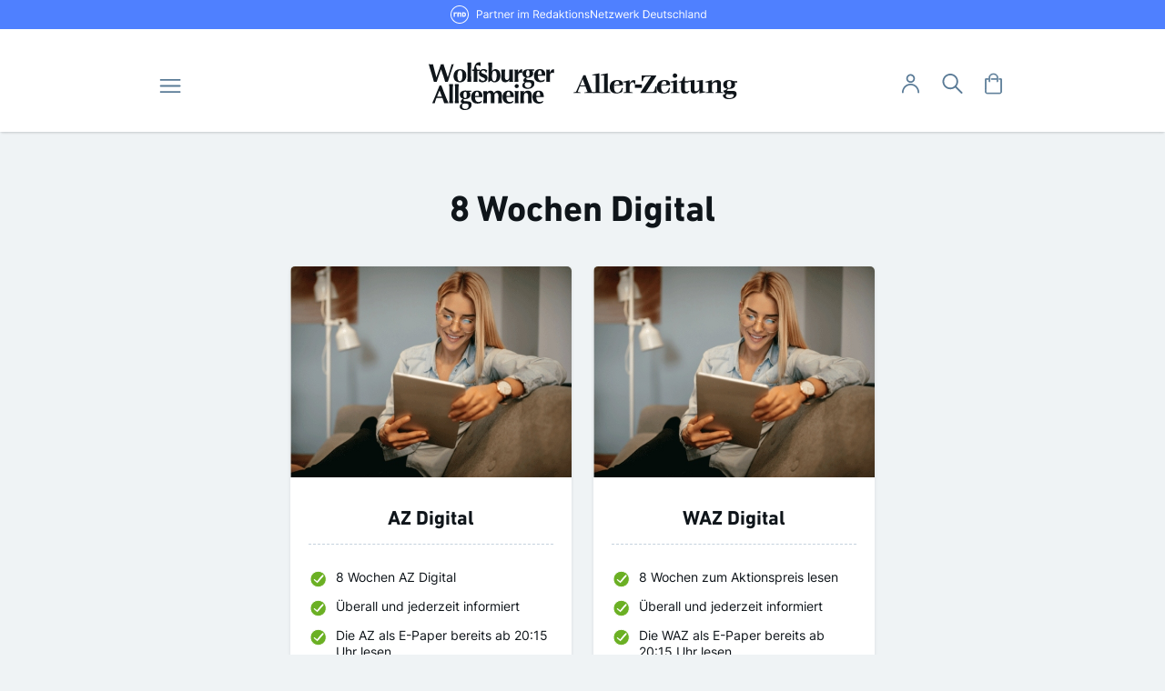

--- FILE ---
content_type: text/html; charset=UTF-8
request_url: https://abo.waz-online.de/landingpages-abo/8-wochen-digital
body_size: 13352
content:
<!doctype html>
<html lang="de">
    <head >
        <script>
    var LOCALE = 'de\u002DDE';
    var BASE_URL = 'https\u003A\u002F\u002Fabo.waz\u002Donline.de\u002F';
    var require = {
        'baseUrl': 'https\u003A\u002F\u002Fabo.waz\u002Donline.de\u002Fstatic\u002Fversion1765306487\u002Ffrontend\u002Fmol\u002Fazwazone\u002Fde_DE'
    };</script>        <meta charset="utf-8"/>
<meta name="title" content="8 Wochen Digital"/>
<meta name="robots" content="INDEX,FOLLOW"/>
<meta name="viewport" content="width=device-width, initial-scale=1"/>
<meta name="format-detection" content="telephone=no"/>
<title>8 Wochen Digital</title>
<link  rel="stylesheet" type="text/css"  media="all" href="https://abo.waz-online.de/static/version1765306487/_cache/merged/6fdb47cca192e294e3eedb6cd081137e.min.css" />
<link  rel="stylesheet" type="text/css"  media="screen and (min-width: 768px)" href="https://abo.waz-online.de/static/version1765306487/frontend/mol/azwazone/de_DE/css/styles-l.min.css" />
<link  rel="stylesheet" type="text/css"  media="print" href="https://abo.waz-online.de/static/version1765306487/frontend/mol/azwazone/de_DE/css/print.min.css" />
<script  type="text/javascript"  src="https://abo.waz-online.de/static/version1765306487/frontend/mol/azwazone/de_DE/requirejs/require.min.js"></script>
<script  type="text/javascript"  src="https://abo.waz-online.de/static/version1765306487/frontend/mol/azwazone/de_DE/requirejs-min-resolver.min.js"></script>
<script  type="text/javascript"  src="https://abo.waz-online.de/static/version1765306487/frontend/mol/azwazone/de_DE/mage/requirejs/mixins.min.js"></script>
<script  type="text/javascript"  src="https://abo.waz-online.de/static/version1765306487/frontend/mol/azwazone/de_DE/requirejs-config.min.js"></script>
<link  rel="icon" type="image/x-icon" href="https://abo.waz-online.de/media/favicon/stores/11/favicon_azwaz.ico" />
<link  rel="shortcut icon" type="image/x-icon" href="https://abo.waz-online.de/media/favicon/stores/11/favicon_azwaz.ico" />

<script type="text/javascript" xml="space">// <![CDATA[
   require([
        'jquery'
    ], function ($, script) {
        jQuery(document).ready(function() {
            jQuery('.toggler').click(function() {
                jQuery(this).find('.toggler-content').slideToggle('slow');
                jQuery(this).find('.toggler-icon').toggleClass('active');
            });	
        });
    });
// ]]></script>

<script type="text/javascript" xml="space">// <![CDATA[
   require([
        'jquery'
    ], function ($, script) {
        jQuery(document).ready(function() {
            jQuery('.kuendigen-image-open').click(function() {
                jQuery('.kuendigen-image-open-content').show();
            });

            jQuery('.kuendigen-image-close-content').click(function() {
                jQuery('.kuendigen-image-open-content').hide();
           });	

          jQuery('.kuendigen-image-open-content').click(function() {
                jQuery('.kuendigen-image-open-content').hide();
           });	
        });


    });
// ]]></script>

<style>
div.product_includes > ul > li{
   list-style-type:none;
}

@media only screen and (min-width: 640px) and (max-width: 950px) {
/*.standard-teaser {
    display: -webkit-flex;
    display: -ms-flexbox;
    display: flex;
    -webkit-flex-direction: row;
    -ms-flex-direction: row;
    flex-direction: row;
    padding: 0 20px 0 10px;
    overflow-x: auto;
}

.standard-teaser .teaser {
    min-width: 35vw;
    margin: 0 6px 0 10px !Important;
    position: relative;
    vertical-align: top;
}*/
}


@media only screen and (max-width: 639px) {
/*.multiple-teaser, .standard-teaser {
    display: -webkit-flex;
    display: -ms-flexbox;
    display: flex;
    -webkit-flex-direction: row;
    -ms-flex-direction: row;
    flex-direction: row;
    padding: 0 15px 0 5px;
    overflow-x: auto;
}

.standard-teaser .teaser {
    min-width: 70vw;
    margin: 0 6px 0 10px !Important;
    position: relative;
    vertical-align: top;
}*/
}

/*.product.data.items>.item.content .attribute.description>div {
column-count: 1;
}*/

/*.form-kdbpayment-order-list-item-price-month {
display: table;
}*/

/*.teaser-support-wrapper {
display: block;
}*/

/*.teaser-support-column {
padding: 15px;
}*/

.teaser-trenner {
border-color: #6ab024;
}

@media only screen and (max-width: 767px) {
.logo img {
    width: 242px;
    height: 40px;
    max-width: 242px;
    max-height: 40px;
    margin-top: -20px;
}
.subpromo-title:before {
   border-top: 1px dashed #6ab024;
}

.single-teaser-title,
.single-teaser-info  {
text-decoration: none;
display: inline-block;
width: 100%;
}
}

@media only screen and (max-width: 480px) {
.faq-icon-item a {
font-size: 1.6rem !Important;
}
.faq-icon-item img {
width: 60px;
height: auto;
}
.faq-icon-wrapper {
padding-left: 0;
padding-right: 0;
}

.cms-faq-waz-abo.cms-page-view .cms-block-wrapper{
padding-left: 0;
padding-right: 0;
width: 100%;
}

}

.header.panel .toolbar.links li {display: none;}



@media (min-width: 768px) {
.product-info-main .product-add-form+.taxinfo+.product-info-price {
    position: absolute;
    bottom: 60px;
}

.product-info-main .product-info-price .price-box .special-price {
position: relative;
top: 16px;
}


.product-info-main .product-info-price {
/*width: calc(100% - 200px);*/
}

.page-product-configurable .product-info-main .product-info-price {
    width: calc(100% - 200px);
}

.product-info-main .product-info-price+.product-options-bottom,
.product-info-main .box-tocart.external-link {
/*width: 200px;*/
}

}

.box-tocart.external-link .action.tocart {text-align: center;}


@media (max-width: 767px) {
.product-info-main {
display: flex;
flex-wrap: wrap;
}

.product-info-main .product.attribute.overview {
width: 100%;
order: 1;
}


.product-info-main .prices-tier.items {
width: 100%;
order: 2;
}

.product-info-main .product-add-form {
    width: 100%;
    order: 4;
}

.product-info-main .product-info-price {
 width: 100%;
order: 3;
}

.product-info-main .taxinfo {
 width: 100%;
order: 5;
}

.page-product-configurable .product-info-main .product-info-price {
width: 100%;
}
}

.product-info-main .product-info-price .old-price .price-label,
.product-info-main .product-info-price .old-price .price-wrapper .price  {
 font-size: 1.8rem;
line-height: 2.2rem;
}

body.category-aktionen.catalog-category-view .page-title-wrapper h1.page-title {
  display: none !Important;
}

.product-item-name {
    -webkit-line-clamp: unset;
}

/* New Slider */
@media only screen and (max-width: 767px) {
.swiper-slide .single-teaser {
    width: 100%;
    margin-left: 0;
}

.swiper-container {
    overflow: hidden;
}

.swiper-container-horizontal>.swiper-pagination-bullets {
  bottom: 30px;
}

.swiper-wrapper .block-static-block.widget {
  margin-bottom: 0;
}
}

@media only screen and (min-width: 768px) {
.logo img {
    width: 339px;
}
.swiper-wrapper .block-static-block.widget {
  margin-bottom: 0;
}
}

.block-content .products-grid .product-item.bestseller:before {
    content: 'Bestseller';
    position: absolute;
    top: 0;
    left: 0;
    background: #e84f1c;
    padding: 6px 8px;
    color: #fff;
    font-family: 'Inter','Arial',sans-serif;
    font-weight: 500;
    font-size: 1.2rem;
    line-height: 1.6rem;
    margin: 0;
    border-radius: 5px 0 3px;
}

body.category-e-paper-mit-pramie .toolbar.toolbar-products {
display: none;
}

.product-item-name {
    -webkit-line-clamp: unset;
}

.product-info-main .product-info-price .price-box .price-container .price-after {
    text-align: left;
}


.page-product-configurable .product-info-price .price-box .price-container .price-after .price-label {margin-right: 0;}

.block.mol-present .product-item input.checkbox.mol-present {z-index: 3;}

@media (max-width: 768px) {
body.cms-page-view .page-wrapper .page-main {padding-top: 16px;position: relative;}
}

</style>            <script type="text/x-magento-init">
        {
            "*": {
                "Magento_PageCache/js/form-key-provider": {
                    "isPaginationCacheEnabled":
                        0                }
            }
        }
    </script>


<!--CMP MMO-->
<script type="text&#x2F;javascript">
function _typeof(t){return(_typeof="function"==typeof Symbol&&"symbol"==typeof Symbol.iterator?function(t){return typeof t}:function(t){return t&&"function"==typeof Symbol&&t.constructor===Symbol&&t!==Symbol.prototype?"symbol":typeof t})(t)}!function(){for(var t,e,o=[],n=window,r=n;r;){try{if(r.frames.__tcfapiLocator){t=r;break}}catch(t){}if(r===n.top)break;r=n.parent}t||(function t(){var e=n.document,o=!!n.frames.__tcfapiLocator;if(!o)if(e.body){var r=e.createElement("iframe");r.style.cssText="display:none",r.name="__tcfapiLocator",e.body.appendChild(r)}else setTimeout(t,5);return!o}(),n.__tcfapi=function(){for(var t=arguments.length,n=new Array(t),r=0;r<t;r++)n[r]=arguments[r];if(!n.length)return o;"setGdprApplies"===n[0]?n.length>3&&2===parseInt(n[1],10)&&"boolean"==typeof n[3]&&(e=n[3],"function"==typeof n[2]&&n[2]("set",!0)):"ping"===n[0]?"function"==typeof n[2]&&n[2]({gdprApplies:e,cmpLoaded:!1,cmpStatus:"stub"}):o.push(n)},n.addEventListener("message",(function(t){var e="string"==typeof t.data,o={};if(e)try{o=JSON.parse(t.data)}catch(t){}else o=t.data;var n="object"===_typeof(o)?o.__tcfapiCall:null;n&&window.__tcfapi(n.command,n.version,(function(o,r){var a={__tcfapiReturn:{returnValue:o,success:r,callId:n.callId}};t&&t.source&&t.source.postMessage&&t.source.postMessage(e?JSON.stringify(a):a,"*")}),n.parameter)}),!1))}();
</script>

<script src="https://static.rndtech.de/cmp/2.x.x.js"></script>

<script>
    window.start_time = Date.now();

    RND.CMP.initialize({
       debug: false,
       enableEmbedConsent: true,
        privacyLink: '/datenschutz',
        privacyManagerId: 579695,
        sp:{
            config: {
                baseEndpoint: 'https://cmp-sp.waz-online.de',
                propertyHref: 'https://abo.waz-online.de',
            }
        }
    });
</script>
<script src="https://cmp-sp.waz-online.de/unified/wrapperMessagingWithoutDetection.js"></script>
<!-- CMP MMO end -->


<!-- Google Conversions Code -->

<!--- Google PushScript -->

<script>
window.dataLayer = window.dataLayer || [];
window.dataLayer.push({"event":"PageMeta","pageMainCategory":"_unbekannt","pagePublishPortal":"abo.waz-online.de","mst_user_id":"","mst_website":"AZ-WAZ"});
</script>
<!--- Google PushScript End-->

<!--- Google EcommerceScript -->

<script>
/** Warten bis CMP geladen ist UND gültigen Consent geliefert hat **/
__tcfapi('addEventListener', 2, function(tcData, success) {

    if (!success) return;

    // Nur ausführen, wenn CMP schon geladen ist oder User gerade entschieden hat
    if (tcData.eventStatus === 'tcloaded' || tcData.eventStatus === 'useractioncomplete') {
        /**
         * GENERELLES CONSENT:
         * Sobald irgendein Purpose TRUE ist → darf ausgeführt werden
         */
        var hasConsent = Object.values(tcData.purpose?.consents || {}).some(Boolean);
        if (!hasConsent) {
            console.warn("Kein generelles Consent → Tracking wird NICHT ausgeführt.");
            return;
        }
        console.log("Generelles Consent vorhanden → Tracking wird ausgeführt.");
        window.dataLayer = window.dataLayer || [];
        window.dataLayer.push({ ecommerce: null });
         /** ================================
         *  ECOMMERCE-CODE START
         *  ================================ */

window.dataLayer.push({"event":"view_item_list","ecommerce":{"items":[{"item_name":"AZ Digital","item_id":"12-aboshop.8Wo.NO.az.epaper.N013","item_magento_id":"1461","price":28,"item_category":"Aktion","item_list_name":"Aboshop","item_list_id":"73"},{"item_name":"WAZ Digital","item_id":"12-aboshop.8Wo.NO.waz.epaper.N013","item_magento_id":"1463","price":28,"item_category":"Aktion","item_list_name":"Aboshop","item_list_id":"73"}]}});


document.addEventListener('DOMContentLoaded', function () {
    var offerButtons = document.querySelectorAll('.product.actions .action.todetails.primary');

    offerButtons.forEach(function (button) {
        button.addEventListener('click', function (event) {
            event.preventDefault();

            var productContainer = button.closest('[data-product-id]');
            var productId = productContainer ? productContainer.getAttribute('data-product-id') : null;
            var targetUrl = button.getAttribute('href');

            if (!productId) {
                window.location.href = targetUrl;
                return;
            }
            var viewListEvent = null;
            for (var i = window.dataLayer.length - 1; i >= 0; i--) {
                if (window.dataLayer[i].event === 'view_item_list') {
                    viewListEvent = window.dataLayer[i];
                    break;
                }
            }

            if (viewListEvent && viewListEvent.ecommerce && Array.isArray(viewListEvent.ecommerce.items)) {
                var allItems = Array.isArray(viewListEvent.ecommerce.items[0])
                    ? viewListEvent.ecommerce.items[0]
                    : viewListEvent.ecommerce.items;

                var matchedItem = allItems.find(function (item) {
                    return item.item_magento_id === productId;
                });

                if (matchedItem) {
                    window.dataLayer.push({ ecommerce: null})
                    window.dataLayer = window.dataLayer || [];
                    window.dataLayer.push({
                        event: 'select_item',
                        ecommerce: {
                            items: [matchedItem]
                        }
                    });
                }
            }
            setTimeout(function () {
                window.location.href = targetUrl;
            }, 150);
        });
    });
});


        /** ================================
         *  ECOMMERCE-CODE ENDE
         *  ================================ */
    }
});
                </script>
<!--- Google EcommerceScript End-->

<!--- Google Tagmanager -->

<script>
(function(w,d,s,l,i){w[l]=w[l]||[];w[l].push({'gtm.start':
    new Date().getTime(),event:'gtm.js'});var f=d.getElementsByTagName(s)[0],
    j=d.createElement(s),dl=l!='dataLayer'?'&l='+l:'';j.async=true;j.src=
    'https://mst.waz-online.de/gtm.js?id='+i+dl;f.parentNode.insertBefore(j,f);
    })(window,document,'script','dataLayer','GTM-PZD63WK');
</script>
<!--- Google Tagmanager End-->

<!-- Google Conversions Code End -->



<!-- Facebook Pixel Code -->
<meta name="facebook-domain-verification" content="vie9y5knk0kvcpvgiczcexwhyftnbr" />
<!-- End Facebook Pixel Code -->
    </head>
    <body data-container="body"
          data-mage-init='{"loaderAjax": {}, "loader": { "icon": "https://abo.waz-online.de/static/version1765306487/frontend/mol/azwazone/de_DE/images/loader-2.gif"}}'
        id="html-body" class="page-with-filter page-products categorypath-landingpages-abo-8-wochen-digital category-8-wochen-digital catalog-category-view page-layout-1column">
        
<script type="text/x-magento-init">
    {
        "*": {
            "Magento_PageBuilder/js/widget-initializer": {
                "config": {"[data-content-type=\"slider\"][data-appearance=\"default\"]":{"Magento_PageBuilder\/js\/content-type\/slider\/appearance\/default\/widget":false},"[data-content-type=\"map\"]":{"Magento_PageBuilder\/js\/content-type\/map\/appearance\/default\/widget":false},"[data-content-type=\"row\"]":{"Magento_PageBuilder\/js\/content-type\/row\/appearance\/default\/widget":false},"[data-content-type=\"tabs\"]":{"Magento_PageBuilder\/js\/content-type\/tabs\/appearance\/default\/widget":false},"[data-content-type=\"slide\"]":{"Magento_PageBuilder\/js\/content-type\/slide\/appearance\/default\/widget":{"buttonSelector":".pagebuilder-slide-button","showOverlay":"hover","dataRole":"slide"}},"[data-content-type=\"banner\"]":{"Magento_PageBuilder\/js\/content-type\/banner\/appearance\/default\/widget":{"buttonSelector":".pagebuilder-banner-button","showOverlay":"hover","dataRole":"banner"}},"[data-content-type=\"buttons\"]":{"Magento_PageBuilder\/js\/content-type\/buttons\/appearance\/inline\/widget":false},"[data-content-type=\"products\"][data-appearance=\"carousel\"]":{"Magento_PageBuilder\/js\/content-type\/products\/appearance\/carousel\/widget":false}},
                "breakpoints": {"desktop":{"label":"Desktop","stage":true,"default":true,"class":"desktop-switcher","icon":"Magento_PageBuilder::css\/images\/switcher\/switcher-desktop.svg","conditions":{"min-width":"1024px"},"options":{"products":{"default":{"slidesToShow":"5"}}}},"tablet":{"conditions":{"max-width":"1024px","min-width":"768px"},"options":{"products":{"default":{"slidesToShow":"4"},"continuous":{"slidesToShow":"3"}}}},"mobile":{"label":"Mobile","stage":true,"class":"mobile-switcher","icon":"Magento_PageBuilder::css\/images\/switcher\/switcher-mobile.svg","media":"only screen and (max-width: 768px)","conditions":{"max-width":"768px","min-width":"640px"},"options":{"products":{"default":{"slidesToShow":"3"}}}},"mobile-small":{"conditions":{"max-width":"640px"},"options":{"products":{"default":{"slidesToShow":"2"},"continuous":{"slidesToShow":"1"}}}}}            }
        }
    }
</script>

<div class="cookie-status-message" id="cookie-status">
    The store will not work correctly when cookies are disabled.</div>
<script type="text&#x2F;javascript">document.querySelector("#cookie-status").style.display = "none";</script>
<script type="text/x-magento-init">
    {
        "*": {
            "cookieStatus": {}
        }
    }
</script>

<script type="text/x-magento-init">
    {
        "*": {
            "mage/cookies": {
                "expires": null,
                "path": "\u002F",
                "domain": ".abo.waz\u002Donline.de",
                "secure": true,
                "lifetime": "3600"
            }
        }
    }
</script>
    <noscript>
        <div class="message global noscript">
            <div class="content">
                <p>
                    <strong>JavaScript scheint in Ihrem Browser deaktiviert zu sein.</strong>
                    <span>
                        Um unsere Website in bester Weise zu erfahren, aktivieren Sie Javascript in Ihrem Browser.                    </span>
                </p>
            </div>
        </div>
    </noscript>

<script>
    window.cookiesConfig = window.cookiesConfig || {};
    window.cookiesConfig.secure = true;
</script><script>    require.config({
        map: {
            '*': {
                wysiwygAdapter: 'mage/adminhtml/wysiwyg/tiny_mce/tinymceAdapter'
            }
        }
    });</script><script>    require.config({
        paths: {
            googleMaps: 'https\u003A\u002F\u002Fmaps.googleapis.com\u002Fmaps\u002Fapi\u002Fjs\u003Fv\u003D3\u0026key\u003D'
        },
        config: {
            'Magento_PageBuilder/js/utils/map': {
                style: '',
            },
            'Magento_PageBuilder/js/content-type/map/preview': {
                apiKey: '',
                apiKeyErrorMessage: 'You\u0020must\u0020provide\u0020a\u0020valid\u0020\u003Ca\u0020href\u003D\u0027https\u003A\u002F\u002Fabo.waz\u002Donline.de\u002Fadminhtml\u002Fsystem_config\u002Fedit\u002Fsection\u002Fcms\u002F\u0023cms_pagebuilder\u0027\u0020target\u003D\u0027_blank\u0027\u003EGoogle\u0020Maps\u0020API\u0020key\u003C\u002Fa\u003E\u0020to\u0020use\u0020a\u0020map.'
            },
            'Magento_PageBuilder/js/form/element/map': {
                apiKey: '',
                apiKeyErrorMessage: 'You\u0020must\u0020provide\u0020a\u0020valid\u0020\u003Ca\u0020href\u003D\u0027https\u003A\u002F\u002Fabo.waz\u002Donline.de\u002Fadminhtml\u002Fsystem_config\u002Fedit\u002Fsection\u002Fcms\u002F\u0023cms_pagebuilder\u0027\u0020target\u003D\u0027_blank\u0027\u003EGoogle\u0020Maps\u0020API\u0020key\u003C\u002Fa\u003E\u0020to\u0020use\u0020a\u0020map.'
            },
        }
    });</script><script>
    require.config({
        shim: {
            'Magento_PageBuilder/js/utils/map': {
                deps: ['googleMaps']
            }
        }
    });</script>

<div class="page-wrapper"><header class="page-header"><div class="panel wrapper"><div class="panel header"><a class="action skip contentarea"
   href="#contentarea">
    <span>
        Direkt zum Inhalt    </span>
</a>
<div class="custom-header-message"><a href="https://www.rnd.de" target="_blank" rel="noopener"><span class="visually-hidden" style="color: #000;">RND Partner im RedaktionsNetzwerk Deutschland</span><img src="https://abo.waz-online.de/media/wysiwyg/RND-Partner_im_RedaktionsNetzwerk_Deutschland.svg" alt="RND-Partner im RedaktionsNetzwerk Deutschland"></a></div><ul class="toolbar links">        <li class="greet welcome" data-bind="scope: 'customer'">
        <!-- ko if: customer().fullname  -->
            <span data-bind="text: customer().fullname"></span>
        <!-- /ko -->
        <!-- ko ifnot: customer().fullname  -->
        <!-- /ko -->
        </li>

        <script type="text/x-magento-init">
        {
            "*": {
                "Magento_Ui/js/core/app": {
                    "components": {
                        "customer": {
                            "component": "Magento_Customer/js/view/customer"
                        }
                    }
                }
            }
        }
        </script>


<li class="authorization-link" data-label="oder">
            <a href="https://account.rnd.de/v4/hub/oauth/login?client_id=madsack-mmo-azwaz-aboshop&amp;response_type=code&amp;redirect_uri=https://abo.waz-online.de/rest/V1/erasmo/hub&amp;code_challenge=nw-QGMiJ802qwdSCD-u-a-v-W7m3ziFTU6z2u3y_PCI&amp;code_challenge_method=S256">
            Anmelden        </a>
    </li>
<li class="account-link">
    <a href="https://abo.waz-online.de/customer/account/" title="Mein Konto" class="">
        <span>Mein Konto</span>
    </a>
</li><li style="order: 2;"><a href="https://abo.waz-online.de/abo-kuendigen"> Abo hier kündigen</a></li></ul></div></div><div class="header content">    <div class="sections nav-sections">
                   <span data-action="toggle-nav" class="action nav-toggle-close"><svg width="15" height="15" viewBox="0 0 15 15" fill="none" xmlns="http://www.w3.org/2000/svg">
                <path d="M14.155 13.6145C14.2696 13.7302 14.334 13.8865 14.334 14.0494C14.334 14.2123 14.2696 14.3686 14.155 14.4843C14.0982 14.542 14.0305 14.5879 13.9558 14.6193C13.881 14.6506 13.8008 14.6667 13.7198 14.6668C13.5565 14.6653 13.4003 14.5998 13.2848 14.4843L7.33324 8.53507L1.3823 14.4843C1.26683 14.5998 1.11062 14.6653 0.947304 14.6668C0.866173 14.6668 0.785844 14.6507 0.711012 14.6194C0.63618 14.5881 0.568344 14.5421 0.511468 14.4843C0.39683 14.3686 0.33252 14.2123 0.33252 14.0494C0.33252 13.8865 0.39683 13.7302 0.511468 13.6145L6.46304 7.6651L0.511468 1.71567C0.398612 1.59973 0.33599 1.44401 0.337169 1.28223C0.338349 1.12046 0.403234 0.965661 0.517769 0.851377C0.632304 0.737093 0.787265 0.672524 0.949083 0.671658C1.1109 0.670792 1.26655 0.733699 1.3823 0.846751L7.33324 6.79512L13.2842 0.846751C13.341 0.788397 13.4088 0.741898 13.4837 0.709954C13.5586 0.678009 13.6392 0.661254 13.7206 0.660661C13.8021 0.660067 13.8828 0.675647 13.9582 0.706497C14.0336 0.737346 14.102 0.782851 14.1597 0.840372C14.2173 0.897893 14.263 0.966285 14.294 1.04158C14.325 1.11688 14.3407 1.19758 14.3403 1.279C14.3399 1.36043 14.3233 1.44095 14.2915 1.51591C14.2597 1.59087 14.2133 1.65877 14.155 1.71567L8.20344 7.6651L14.155 13.6145Z" fill="#597A96"/>
                </svg>
            </span>
                        <div class="section-items nav-sections-items" data-mage-init='{"tabs":{"openedState":"active"}}'>
                                            <div class="section-item-title nav-sections-item-title" data-role="collapsible">
                    <a class="nav-sections-item-switch " data-toggle="switch" href="#store.menu">Menü</a>
                </div>
                <div class="section-item-content nav-sections-item-content" id="store.menu" data-role="content">
<nav class="navigation" data-action="navigation">
    <button data-action="toggle-nav" class="navigation-icon" id="menu-toggle" aria-label="Menü öffnen" aria-expanded="false" aria-controls="main-nav"><span class="visually-hidden">Navigation</span><svg width="25" height="24" viewBox="0 0 25 24" fill="none" xmlns="http://www.w3.org/2000/svg" aria-hidden="true">
        <g clip-path="url(#clip0_425_275714)">
            <path d="M22.5386 6.80604H1.46065C1.2088 6.80166 0.968853 6.70465 0.7924 6.53587C0.615947 6.36709 0.51709 6.14002 0.51709 5.90351C0.51709 5.667 0.615947 5.43993 0.7924 5.27115C0.968853 5.10237 1.2088 5.00536 1.46065 5.00098H22.5386C22.7904 5.00536 23.0304 5.10237 23.2068 5.27115C23.3833 5.43993 23.4821 5.667 23.4821 5.90351C23.4821 6.14002 23.3833 6.36709 23.2068 6.53587C23.0304 6.70465 22.7904 6.80166 22.5386 6.80604Z" fill="#597A96"/>
            <path d="M22.539 13.4024H1.46102C1.20615 13.4024 0.961705 13.3073 0.781478 13.1381C0.60125 12.9689 0.5 12.7394 0.5 12.5C0.5 12.2607 0.60125 12.0312 0.781478 11.862C0.961705 11.6927 1.20615 11.5977 1.46102 11.5977H22.539C22.7939 11.5977 23.0383 11.6927 23.2185 11.862C23.3987 12.0312 23.5 12.2607 23.5 12.5C23.5 12.7394 23.3987 12.9689 23.2185 13.1381C23.0383 13.3073 22.7939 13.4024 22.539 13.4024Z" fill="#597A96"/>
            <path d="M22.5399 19.9999H1.46199C1.21015 19.9955 0.970195 19.8985 0.793743 19.7297C0.61729 19.5609 0.518433 19.3339 0.518433 19.0974C0.518433 18.8608 0.61729 18.6338 0.793743 18.465C0.970195 18.2962 1.21015 18.1992 1.46199 18.1948H22.5399C22.7918 18.1992 23.0317 18.2962 23.2082 18.465C23.3846 18.6338 23.4835 18.8608 23.4835 19.0974C23.4835 19.3339 23.3846 19.5609 23.2082 19.7297C23.0317 19.8985 22.7918 19.9955 22.5399 19.9999Z" fill="#597A96"/>
        </g>
        <defs>
            <clipPath id="clip0_425_275714">
                <rect width="24" height="24" fill="white" transform="translate(0.5)"/>
            </clipPath>
        </defs>
    </svg></button>
    <ul data-mage-init='{"menu":{"responsive":true, "expanded":true, "position":{"my":"left top","at":"left bottom"}}}' id="main-nav" hidden>
        <li  class="level0 nav-1 category-item first last level-top parent"><a href="https://abo.waz-online.de/abos"  class="level-top" ><span>Abos</span></a><ul class="level0 submenu"><li  class="level1 nav-1-1 category-item first"><a href="https://abo.waz-online.de/abos/gedruckte-zeitung" ><span>Gedruckte Zeitung</span></a></li><li  class="level1 nav-1-2 category-item"><a href="https://abo.waz-online.de/abos/digitale-angebote" ><span>Digitale Angebote</span></a></li><li  class="level1 nav-1-3 category-item"><a href="https://abo.waz-online.de/abos/aktionen" ><span>Aktionen</span></a></li><li  class="level1 nav-1-4 category-item"><a href="https://abo.waz-online.de/abos/als-geschenk" ><span>als Geschenk</span></a></li><li  class="level1 nav-1-5 category-item"><a href="https://abo.waz-online.de/abos/business" ><span>Business Angebote</span></a></li><li  class="level1 nav-1-6 category-item last"><a href="https://abo.waz-online.de/abos/schule" ><span>Schulangebot</span></a></li></ul></li>            </ul>
    <!--div class="ribbon-container ribbon-container_desktop"-->
        <!--?php #echo $this->getLayout()->createBlock('Magento\Cms\Block\Block')->setBlockId('branding_link')->toHtml();?-->
    <!--/div-->
</nav>

<script type="text/javascript">
    require([
        'jquery'
    ], function ($) {
        const btn = document.getElementById('menu-toggle');
        const nav = document.getElementById('main-nav');

        btn.addEventListener('click', () => {
            const expanded = btn.getAttribute('aria-expanded') === 'true';
            btn.setAttribute('aria-expanded', String(!expanded));
            if (expanded) {
                nav.setAttribute('hidden', '');
            } else {
                nav.removeAttribute('hidden');
                // Fokus ggf. auf das erste Menü-Element setzen
                nav.querySelector('a').focus();
            }
        });

        // Optional: Menü auch mit Escape schließen
        document.addEventListener('keydown', (e) => {
            if (e.key === 'Escape' && btn.getAttribute('aria-expanded') === 'true') {
                btn.click();
            }
        });
    });
</script>
</div>
                                            <div class="section-item-title nav-sections-item-title" data-role="collapsible">
                    <a class="nav-sections-item-switch " data-toggle="switch" href="#store.links">Konto</a>
                </div>
                <div class="section-item-content nav-sections-item-content" id="store.links" data-role="content"><!-- Account links --></div>
                                                            <div class="section-item-title nav-sections-item-title" data-role="collapsible">
                    <a class="nav-sections-item-switch search-icon" data-toggle="switch" href="#search.content">Suche</a>
                </div>
                <div class="section-item-content nav-sections-item-content" id="search.content" data-role="content"><div class="block block-search-mobile">
    <div class="block block-content">
        <form class="form minisearch active" id="search_mini_form_mobile" action="https://abo.waz-online.de/catalogsearch/result/" method="get">
            <div class="field search">
                <label class="label active" for="search_mobile">
                    <span>Suche</span>
                </label>
                <div class="control">
                    <input id="search_mobile"
                           data-mage-init='{"quickSearch":{
                                "formSelector":"#search_mini_form_mobile",
                                "url":"https://abo.waz-online.de/search/ajax/suggest/",
                                "destinationSelector":"#search_autocomplete_mobile"}
                           }'
                           type="text"
                           name="q"
                           value=""
                           placeholder="Hier den ganzen Shop durchsuchen..."
                           class="input-text"
                           maxlength="128"
                           role="combobox"
                           aria-haspopup="false"
                           aria-autocomplete="both"
                           autocomplete="off"/>
                    <div id="search_autocomplete_mobile" class="search-autocomplete"></div>
                                        <div class="actions">
                        <button type="submit"
                                title="Suche"
                                class="action search">
                            <span>Suche</span>
                        </button>
                    </div>
                </div>
            </div>
        </form>
    </div>
</div>
</div>
                    </div>
    </div>
<span data-action="toggle-nav" class="action nav-toggle">
    <svg width="25" height="24" viewBox="0 0 25 24" fill="none" xmlns="http://www.w3.org/2000/svg">
        <g clip-path="url(#clip0_425_275714)">
            <path d="M22.5386 6.80604H1.46065C1.2088 6.80166 0.968853 6.70465 0.7924 6.53587C0.615947 6.36709 0.51709 6.14002 0.51709 5.90351C0.51709 5.667 0.615947 5.43993 0.7924 5.27115C0.968853 5.10237 1.2088 5.00536 1.46065 5.00098H22.5386C22.7904 5.00536 23.0304 5.10237 23.2068 5.27115C23.3833 5.43993 23.4821 5.667 23.4821 5.90351C23.4821 6.14002 23.3833 6.36709 23.2068 6.53587C23.0304 6.70465 22.7904 6.80166 22.5386 6.80604Z" fill="#597A96"/>
            <path d="M22.539 13.4024H1.46102C1.20615 13.4024 0.961705 13.3073 0.781478 13.1381C0.60125 12.9689 0.5 12.7394 0.5 12.5C0.5 12.2607 0.60125 12.0312 0.781478 11.862C0.961705 11.6927 1.20615 11.5977 1.46102 11.5977H22.539C22.7939 11.5977 23.0383 11.6927 23.2185 11.862C23.3987 12.0312 23.5 12.2607 23.5 12.5C23.5 12.7394 23.3987 12.9689 23.2185 13.1381C23.0383 13.3073 22.7939 13.4024 22.539 13.4024Z" fill="#597A96"/>
            <path d="M22.5399 19.9999H1.46199C1.21015 19.9955 0.970195 19.8985 0.793743 19.7297C0.61729 19.5609 0.518433 19.3339 0.518433 19.0974C0.518433 18.8608 0.61729 18.6338 0.793743 18.465C0.970195 18.2962 1.21015 18.1992 1.46199 18.1948H22.5399C22.7918 18.1992 23.0317 18.2962 23.2082 18.465C23.3846 18.6338 23.4835 18.8608 23.4835 19.0974C23.4835 19.3339 23.3846 19.5609 23.2082 19.7297C23.0317 19.8985 22.7918 19.9955 22.5399 19.9999Z" fill="#597A96"/>
        </g>
        <defs>
            <clipPath id="clip0_425_275714">
                <rect width="24" height="24" fill="white" transform="translate(0.5)"/>
            </clipPath>
        </defs>
    </svg>
    <span>Navigation umschalten</span>
</span>
    <a class="logo" href="https://www.waz-online.de"
                    title=""
                    aria-label="store logo">
   <img src="https://abo.waz-online.de/static/version1765306487/frontend/mol/azwazone/de_DE/images/logo.svg"
         title=""
         alt=""
        width="170"            />
    </a>
<!--div class="ribbon-container ribbon-container_mobil"-->
<!--?php #echo $this->getLayout()->createBlock('Magento\Cms\Block\Block')->setBlockId('branding_link')->toHtml();?-->
<!--/div-->
<div class="header-icons-container"><div class="header-customer-menu">
    <a href="#" class="header-customer-menu-buttom icon icon-account" id="custom-menu-toggle" title="Anmelden - Meine AZ/WAZ" aria-label="Anmelden - Meine AZ/WAZ"><span>User-Menü</span></a>
    <ul class="header links"><li class="account-link">
    <a href="https://abo.waz-online.de/customer/account/" title="Mein Konto" class="">
        <span>Mein Konto</span>
    </a>
</li><li class="authorization-link" data-label="oder">
            <a href="https://account.rnd.de/v4/hub/oauth/login?client_id=madsack-mmo-azwaz-aboshop&amp;response_type=code&amp;redirect_uri=https://abo.waz-online.de/rest/V1/erasmo/hub&amp;code_challenge=nw-QGMiJ802qwdSCD-u-a-v-W7m3ziFTU6z2u3y_PCI&amp;code_challenge_method=S256">
            Anmelden        </a>
    </li>
        <li class="greet welcome" data-bind="scope: 'customer'">
        <!-- ko if: customer().fullname  -->
            <span data-bind="text: customer().fullname"></span>
        <!-- /ko -->
        <!-- ko ifnot: customer().fullname  -->
        <!-- /ko -->
        </li>

        <script type="text/x-magento-init">
        {
            "*": {
                "Magento_Ui/js/core/app": {
                    "components": {
                        "customer": {
                            "component": "Magento_Customer/js/view/customer"
                        }
                    }
                }
            }
        }
        </script>


<li style="order: 2;"><a href="https://abo.waz-online.de/abo-kuendigen"> Abo hier kündigen</a></li></ul></div>

<script>    require(["jquery"],function($){
        $( "#custom-menu-toggle" ).click(function() {
            $(".header.links").toggleClass("open");
            //$( ".header.links" ).toggle();
        });

        $('body').on('click',function(event){
            if(!$(event.target).is('#custom-menu-toggle')){
                $(".header.links").removeClass("open");
            }
        });
    });</script>



<div class="block block-search">
    <div class="block block-title"><strong>Suche</strong></div>
    <div class="block block-content">
        <form class="form minisearch" id="search_mini_form" action="https://abo.waz-online.de/catalogsearch/result/" method="get">
            <div class="field search">
                <label class="label" for="search" data-role="minisearch-label">
                    <span>Suche</span>
                </label>
                <div class="control">
                    <input id="search"
                           data-mage-init='{"quickSearch":{
                                "formSelector":"#search_mini_form",
                                "url":"https://abo.waz-online.de/search/ajax/suggest/",
                                "destinationSelector":"#search_autocomplete"}
                           }'
                           type="text"
                           name="q"
                           value=""
                           placeholder="Hier den ganzen Shop durchsuchen..."
                           class="input-text"
                           maxlength="128"
                           role="combobox"
                           aria-haspopup="false"
                           aria-autocomplete="both"
                           autocomplete="off"
                           aria-expanded="false" />
                    <div id="search_autocomplete" class="search-autocomplete"></div>
                                        <div class="actions">
                        <button type="submit"
                                title="Suche"
                                class="action search">
                            <span>Suche</span>
                        </button>
                    </div>
                </div>
            </div>
        </form>
    </div>
</div>

<div data-block="minicart" class="minicart-wrapper">
    <a class="action showcart" href="https://abo.waz-online.de/checkout/cart/"
       data-bind="scope: 'minicart_content'">
        <span class="text">Mein Warenkorb</span>
        <span class="counter qty empty"
              data-bind="css: { empty: !!getCartParam('summary_count') == false && !isLoading() },
               blockLoader: isLoading">
            <span class="counter-number">
                <!-- ko if: getCartParam('summary_count') -->
                <!-- ko text: getCartParam('summary_count').toLocaleString(window.LOCALE) --><!-- /ko -->
                <!-- /ko -->
            </span>
            <span class="counter-label">
                <!-- ko if: getCartParam('summary_count') -->
                    <span>Artikel</span>
                <!-- /ko -->
            </span>
        </span>
    </a>
            <div class="block block-minicart empty"
             data-role="dropdownDialog"
             data-mage-init='{"dropdownDialog":{
                "appendTo":"[data-block=minicart]",
                "triggerTarget":".showcart",
                "timeout": "2000",
                "closeOnMouseLeave": false,
                "closeOnEscape": true,
                "triggerClass":"active",
                "parentClass":"active",
                "buttons":[]}}'>
            <div id="minicart-content-wrapper" data-bind="scope: 'minicart_content'">
                <!-- ko template: getTemplate() --><!-- /ko -->
            </div>
                    </div>
        <script>window.checkout = {"shoppingCartUrl":"https:\/\/abo.waz-online.de\/checkout\/cart\/","checkoutUrl":"https:\/\/abo.waz-online.de\/checkout\/","updateItemQtyUrl":"https:\/\/abo.waz-online.de\/checkout\/sidebar\/updateItemQty\/","removeItemUrl":"https:\/\/abo.waz-online.de\/checkout\/sidebar\/removeItem\/","imageTemplate":"Magento_Catalog\/product\/image_with_borders","baseUrl":"https:\/\/abo.waz-online.de\/","minicartMaxItemsVisible":5,"websiteId":"12","maxItemsToDisplay":10,"storeId":"11","storeGroupId":"11","agreementIds":["5"],"customerLoginUrl":"https:\/\/account.rnd.de\/v4\/hub\/oauth\/login?client_id=madsack-mmo-azwaz-aboshop&response_type=code&redirect_uri=https:\/\/abo.waz-online.de\/rest\/V1\/erasmo\/hub&code_challenge=nw-QGMiJ802qwdSCD-u-a-v-W7m3ziFTU6z2u3y_PCI&code_challenge_method=S256","isRedirectRequired":false,"autocomplete":"off","captcha":{"user_login":{"isCaseSensitive":false,"imageHeight":50,"imageSrc":"","refreshUrl":"https:\/\/abo.waz-online.de\/captcha\/refresh\/","isRequired":false,"timestamp":1769516095}}}</script>    <script type="text/x-magento-init">
    {
        "[data-block='minicart']": {
            "Magento_Ui/js/core/app": {"components":{"minicart_content":{"children":{"subtotal.container":{"children":{"subtotal":{"children":{"subtotal.totals":{"config":{"display_cart_subtotal_incl_tax":1,"display_cart_subtotal_excl_tax":0,"template":"Magento_Tax\/checkout\/minicart\/subtotal\/totals"},"children":{"subtotal.totals.msrp":{"component":"Magento_Msrp\/js\/view\/checkout\/minicart\/subtotal\/totals","config":{"displayArea":"minicart-subtotal-hidden","template":"Magento_Msrp\/checkout\/minicart\/subtotal\/totals"}}},"component":"Magento_Tax\/js\/view\/checkout\/minicart\/subtotal\/totals"}},"component":"uiComponent","config":{"template":"Magento_Checkout\/minicart\/subtotal"}}},"component":"uiComponent","config":{"displayArea":"subtotalContainer"}},"item.renderer":{"component":"Magento_Checkout\/js\/view\/cart-item-renderer","config":{"displayArea":"defaultRenderer","template":"Magento_Checkout\/minicart\/item\/default"},"children":{"item.image":{"component":"Magento_Catalog\/js\/view\/image","config":{"template":"Magento_Catalog\/product\/image","displayArea":"itemImage"}},"checkout.cart.item.price.sidebar":{"component":"uiComponent","config":{"template":"Magento_Checkout\/minicart\/item\/price","displayArea":"priceSidebar"}}}},"extra_info":{"component":"uiComponent","config":{"displayArea":"extraInfo"}},"promotion":{"component":"uiComponent","config":{"displayArea":"promotion"},"children":{"customweb_external_checkout_widgets":{"component":"Customweb_Base\/js\/view\/checkout\/minicart\/external_checkout_widgets","config":{"template":"Customweb_Base\/checkout\/minicart\/external_checkout_widgets"}}}}},"config":{"itemRenderer":{"default":"defaultRenderer","simple":"defaultRenderer","virtual":"defaultRenderer"},"template":"Magento_Checkout\/minicart\/content"},"component":"Magento_Checkout\/js\/view\/minicart"}},"types":[]}        },
        "*": {
            "Magento_Ui/js/block-loader": "https\u003A\u002F\u002Fabo.waz\u002Donline.de\u002Fstatic\u002Fversion1765306487\u002Ffrontend\u002Fmol\u002Fazwazone\u002Fde_DE\u002Fimages\u002Floader\u002D1.gif"
        }
    }
    </script>
</div>
</div>
</div></header><div class="breadcrumbs">
    <ul class="items">
                    <li class="item home">
                            <a href="https://abo.waz-online.de/"
                   title="Zur Homepage">
                    Startseite                </a>
                        </li>
                    <li class="item category73">
                            <strong>8 Wochen Digital</strong>
                        </li>
            </ul>
</div>
<main id="maincontent" class="page-main"><a id="contentarea" tabindex="-1"></a>
<div class="page messages"><div data-placeholder="messages"></div>
<div data-bind="scope: 'messages'">
    <!-- ko if: cookieMessages && cookieMessages.length > 0 -->
    <div aria-atomic="true" role="alert" data-bind="foreach: { data: cookieMessages, as: 'message' }" class="messages">
        <div data-bind="attr: {
            class: 'message-' + message.type + ' ' + message.type + ' message',
            'data-ui-id': 'message-' + message.type
        }">
            <div data-bind="html: $parent.prepareMessageForHtml(message.text)"></div>
        </div>
    </div>
    <!-- /ko -->

    <!-- ko if: messages().messages && messages().messages.length > 0 -->
    <div aria-atomic="true" role="alert" class="messages" data-bind="foreach: {
        data: messages().messages, as: 'message'
    }">
        <div data-bind="attr: {
            class: 'message-' + message.type + ' ' + message.type + ' message',
            'data-ui-id': 'message-' + message.type
        }">
            <div data-bind="html: $parent.prepareMessageForHtml(message.text)"></div>
        </div>
    </div>
    <!-- /ko -->
</div>
<script type="text/x-magento-init">
    {
        "*": {
            "Magento_Ui/js/core/app": {
                "components": {
                        "messages": {
                            "component": "Magento_Theme/js/view/messages"
                        }
                    }
                }
            }
    }
</script>
</div><div class="page-title-wrapper">
    <h1 class="page-title"
         id="page-title-heading"                     aria-labelledby="page-title-heading"
        >
        <span class="base" data-ui-id="page-title-wrapper" >8 Wochen Digital</span>    </h1>
    </div>
<div class="columns"><div class="column main"><input name="form_key" type="hidden" value="a3WeLNDtsAvr8ePT" /><div id="authenticationPopup" data-bind="scope:'authenticationPopup', style: {display: 'none'}">
        <script>window.authenticationPopup = {"autocomplete":"off","customerRegisterUrl":"https:\/\/abo.waz-online.de\/customer\/account\/create\/","customerForgotPasswordUrl":"https:\/\/abo.waz-online.de\/customer\/account\/forgotpassword\/","baseUrl":"https:\/\/abo.waz-online.de\/","customerLoginUrl":"https:\/\/abo.waz-online.de\/customer\/ajax\/login\/"}</script>    <!-- ko template: getTemplate() --><!-- /ko -->
        <script type="text/x-magento-init">
        {
            "#authenticationPopup": {
                "Magento_Ui/js/core/app": {"components":{"authenticationPopup":{"component":"Magento_Customer\/js\/view\/authentication-popup","children":{"messages":{"component":"Magento_Ui\/js\/view\/messages","displayArea":"messages"},"captcha":{"component":"Magento_Captcha\/js\/view\/checkout\/loginCaptcha","displayArea":"additional-login-form-fields","formId":"user_login","configSource":"checkout"}}}}}            },
            "*": {
                "Magento_Ui/js/block-loader": "https\u003A\u002F\u002Fabo.waz\u002Donline.de\u002Fstatic\u002Fversion1765306487\u002Ffrontend\u002Fmol\u002Fazwazone\u002Fde_DE\u002Fimages\u002Floader\u002D1.gif"
                            }
        }
    </script>
</div>
<script type="text/x-magento-init">
    {
        "*": {
            "Magento_Customer/js/section-config": {
                "sections": {"stores\/store\/switch":["*"],"stores\/store\/switchrequest":["*"],"directory\/currency\/switch":["*"],"*":["messages","customweb_external_checkout_widgets"],"customer\/account\/logout":["*","recently_viewed_product","recently_compared_product","persistent"],"customer\/account\/loginpost":["*"],"customer\/account\/createpost":["*"],"customer\/account\/editpost":["*"],"customer\/ajax\/login":["checkout-data","cart","captcha"],"catalog\/product_compare\/add":["compare-products"],"catalog\/product_compare\/remove":["compare-products"],"catalog\/product_compare\/clear":["compare-products"],"sales\/guest\/reorder":["cart"],"sales\/order\/reorder":["cart"],"checkout\/cart\/add":["cart","directory-data"],"checkout\/cart\/delete":["cart"],"checkout\/cart\/updatepost":["cart"],"checkout\/cart\/updateitemoptions":["cart"],"checkout\/cart\/couponpost":["cart"],"checkout\/cart\/estimatepost":["cart"],"checkout\/cart\/estimateupdatepost":["cart"],"checkout\/onepage\/saveorder":["cart","checkout-data","last-ordered-items"],"checkout\/sidebar\/removeitem":["cart"],"checkout\/sidebar\/updateitemqty":["cart"],"rest\/*\/v1\/carts\/*\/payment-information":["cart","last-ordered-items","captcha","instant-purchase"],"rest\/*\/v1\/guest-carts\/*\/payment-information":["cart","captcha"],"rest\/*\/v1\/guest-carts\/*\/selected-payment-method":["cart","checkout-data"],"rest\/*\/v1\/carts\/*\/selected-payment-method":["cart","checkout-data","instant-purchase"],"customer\/address\/*":["instant-purchase"],"customer\/account\/*":["instant-purchase"],"vault\/cards\/deleteaction":["instant-purchase"],"multishipping\/checkout\/overviewpost":["cart"],"paypal\/express\/placeorder":["cart","checkout-data"],"paypal\/payflowexpress\/placeorder":["cart","checkout-data"],"paypal\/express\/onauthorization":["cart","checkout-data"],"persistent\/index\/unsetcookie":["persistent"],"review\/product\/post":["review"],"wishlist\/index\/add":["wishlist"],"wishlist\/index\/remove":["wishlist"],"wishlist\/index\/updateitemoptions":["wishlist"],"wishlist\/index\/update":["wishlist"],"wishlist\/index\/cart":["wishlist","cart"],"wishlist\/index\/fromcart":["wishlist","cart"],"wishlist\/index\/allcart":["wishlist","cart"],"wishlist\/shared\/allcart":["wishlist","cart"],"wishlist\/shared\/cart":["cart"],"datatranscw\/endpoint\/index":["cart"],"braintree\/paypal\/placeorder":["cart","checkout-data"],"braintree\/googlepay\/placeorder":["cart","checkout-data"]},
                "clientSideSections": ["checkout-data","cart-data"],
                "baseUrls": ["https:\/\/abo.waz-online.de\/"],
                "sectionNames": ["messages","customer","compare-products","last-ordered-items","cart","directory-data","captcha","instant-purchase","loggedAsCustomer","persistent","review","wishlist","customweb_external_checkout_widgets","recently_viewed_product","recently_compared_product","product_data_storage","paypal-billing-agreement"]            }
        }
    }
</script>
<script type="text/x-magento-init">
    {
        "*": {
            "Magento_Customer/js/customer-data": {
                "sectionLoadUrl": "https\u003A\u002F\u002Fabo.waz\u002Donline.de\u002Fcustomer\u002Fsection\u002Fload\u002F",
                "expirableSectionLifetime": 60,
                "expirableSectionNames": ["cart","persistent"],
                "cookieLifeTime": "3600",
                "updateSessionUrl": "https\u003A\u002F\u002Fabo.waz\u002Donline.de\u002Fcustomer\u002Faccount\u002FupdateSession\u002F"
            }
        }
    }
</script>
<script type="text/x-magento-init">
    {
        "*": {
            "Magento_Customer/js/invalidation-processor": {
                "invalidationRules": {
                    "website-rule": {
                        "Magento_Customer/js/invalidation-rules/website-rule": {
                            "scopeConfig": {
                                "websiteId": "12"
                            }
                        }
                    }
                }
            }
        }
    }
</script>
<script type="text/x-magento-init">
    {
        "body": {
            "pageCache": {"url":"https:\/\/abo.waz-online.de\/page_cache\/block\/render\/id\/73\/","handles":["default","catalog_category_view","catalog_category_view_type_layered","catalog_category_view_type_layered_without_children","catalog_category_view_displaymode_products","catalog_category_view_id_73"],"originalRequest":{"route":"catalog","controller":"category","action":"view","uri":"\/landingpages-abo\/8-wochen-digital"},"versionCookieName":"private_content_version"}        }
    }
</script>
        
    <script type="text/x-magento-init">
    {
        "body": {
            "addToWishlist": {"productType":["simple","virtual","downloadable","bundle","grouped","configurable","subscription","subscriptionconfig","external","staticbundle","logisticiansubscription","logisticiansubscriptionconfig","pianoproduct"]}        }
    }
</script>
        <div class="products wrapper grid products-grid">
        <ol class="products list items product-items">
                                                        <li class="item product product-item-subscription product-item" >
                    <div class="product-item-info" data-container="product-grid">
                        <div class="product-item-info-wrap">
                            
                                                        
                                                        
                                                        <div class="product-item-photo-picture">
                                <a href="https://abo.waz-online.de/8-wochen-lesen-e-paper1461"
                                   class="product photo product-item-photo"
                                   tabindex="-1">
                                    <span class="product-image-container product-image-container-1461">
    <span class="product-image-wrapper">
        <img class="product-image-photo"
                        src="https://abo.waz-online.de/media/catalog/product/cache/98a4a9e53790a97c7dedd1b5c6afa27d/d/i/digital_2.png"
            loading="lazy"
            width="590"
            height="442"
            alt="AZ&#x20;Digital"/></span>
</span>
<style>.product-image-container-1461 {
    width: 590px;
}
.product-image-container-1461 span.product-image-wrapper {
    padding-bottom: 74.915254237288%;
}</style><script type="text&#x2F;javascript">prodImageContainers = document.querySelectorAll(".product-image-container-1461");
for (var i = 0; i < prodImageContainers.length; i++) {
    prodImageContainers[i].style.width = "590px";
}
prodImageContainersWrappers = document.querySelectorAll(
    ".product-image-container-1461  span.product-image-wrapper"
);
for (var i = 0; i < prodImageContainersWrappers.length; i++) {
    prodImageContainersWrappers[i].style.paddingBottom = "74.915254237288%";
}</script>                                </a>
                                                            </div>
                            <div class="product details product-item-details">
                                                                <h2 class="product name product-item-name h3">
                                    <a class="product-item-link"
                                       href="https://abo.waz-online.de/8-wochen-lesen-e-paper1461">
                                         AZ Digital                                    </a>
                                </h2>

                                                                    <div class="product description product-item-description list-check-icon">
                                        <ul>
<li>8 Wochen AZ Digital</li>
<li>Überall und jederzeit informiert</li>
<li>Die AZ als E-Paper bereits ab 20:15 Uhr lesen</li>
<li>Rund um die Uhr voller Zugriff auf AZ/WAZ+</li>
</ul>                                    </div>
                                
                                                            </div>
                            <div class="product-item-bottom">
                                <script type="text/javascript">
    var subRythmPrice = '0.0000';
    var subFixPrice = '28.0000';
    var subIsMonthly = true;
</script>
<div class="price-box price-final_price">
    <span class="price-container price-final_price tax weee">
                                                                            <span class="price-label">einmalig</span>
                    <span class="price-wrapper ">
                        <span class="price">28,00 €</span>
                    </span>
                                                                                            <span class="price-after">
                                                            ab der 9. Woche  <span class="price-label" style="display: inline-block;">monatlich </span>                                <span class="price">43,90 €</span>
                                                    </span>
                                                            </span>
</div>
                                <div class="taxinfo">Alle Preise inkl. MwSt. <!--zzgl. <a href="https://abo.waz-online.de/_url/%26quot%3B%26quot%3B/">Versandkosten</a--></div>                                <div class="product-item-inner">
                                    <div data-product-id="1461" class="product actions product-item-actions">
                                        <div class="actions-primary">
                                            <a href="https://abo.waz-online.de/8-wochen-lesen-e-paper1461" class="action todetails primary">
                                                Zum Angebot                                                <span class="visually-hidden"> AZ Digital</span>
                                            </a>
                                        </div>
                                    </div>
                                </div>
                            </div>
                        </div>
                                            </div>
                </li>
                                                            <li class="item product product-item-subscription product-item" >
                    <div class="product-item-info" data-container="product-grid">
                        <div class="product-item-info-wrap">
                            
                                                        
                                                        
                                                        <div class="product-item-photo-picture">
                                <a href="https://abo.waz-online.de/8-wochen-lesen-e-paper-21463"
                                   class="product photo product-item-photo"
                                   tabindex="-1">
                                    <span class="product-image-container product-image-container-1463">
    <span class="product-image-wrapper">
        <img class="product-image-photo"
                        src="https://abo.waz-online.de/media/catalog/product/cache/98a4a9e53790a97c7dedd1b5c6afa27d/d/i/digital_3.png"
            loading="lazy"
            width="590"
            height="442"
            alt="WAZ&#x20;Digital"/></span>
</span>
<style>.product-image-container-1463 {
    width: 590px;
}
.product-image-container-1463 span.product-image-wrapper {
    padding-bottom: 74.915254237288%;
}</style><script type="text&#x2F;javascript">prodImageContainers = document.querySelectorAll(".product-image-container-1463");
for (var i = 0; i < prodImageContainers.length; i++) {
    prodImageContainers[i].style.width = "590px";
}
prodImageContainersWrappers = document.querySelectorAll(
    ".product-image-container-1463  span.product-image-wrapper"
);
for (var i = 0; i < prodImageContainersWrappers.length; i++) {
    prodImageContainersWrappers[i].style.paddingBottom = "74.915254237288%";
}</script>                                </a>
                                                            </div>
                            <div class="product details product-item-details">
                                                                <h2 class="product name product-item-name h3">
                                    <a class="product-item-link"
                                       href="https://abo.waz-online.de/8-wochen-lesen-e-paper-21463">
                                         WAZ Digital                                    </a>
                                </h2>

                                                                    <div class="product description product-item-description list-check-icon">
                                        <ul>
<li>8 Wochen zum Aktionspreis lesen</li>
<li>Überall und jederzeit informiert</li>
<li>Die WAZ als E-Paper bereits ab 20:15 Uhr lesen</li>
<li>Rund um die Uhr voller Zugriff auf AZ/WAZ+ und RND+</li>
</ul>                                    </div>
                                
                                                            </div>
                            <div class="product-item-bottom">
                                <script type="text/javascript">
    var subRythmPrice = '0.0000';
    var subFixPrice = '28.0000';
    var subIsMonthly = true;
</script>
<div class="price-box price-final_price">
    <span class="price-container price-final_price tax weee">
                                                                            <span class="price-label">einmalig</span>
                    <span class="price-wrapper ">
                        <span class="price">28,00 €</span>
                    </span>
                                                                                            <span class="price-after">
                                                            ab der 9. Woche  <span class="price-label" style="display: inline-block;">monatlich </span>                                <span class="price">43,90 €</span>
                                                    </span>
                                                            </span>
</div>
                                <div class="taxinfo">Alle Preise inkl. MwSt. <!--zzgl. <a href="https://abo.waz-online.de/_url/%26quot%3B%26quot%3B/">Versandkosten</a--></div>                                <div class="product-item-inner">
                                    <div data-product-id="1463" class="product actions product-item-actions">
                                        <div class="actions-primary">
                                            <a href="https://abo.waz-online.de/8-wochen-lesen-e-paper-21463" class="action todetails primary">
                                                Zum Angebot                                                <span class="visually-hidden"> WAZ Digital</span>
                                            </a>
                                        </div>
                                    </div>
                                </div>
                            </div>
                        </div>
                                            </div>
                </li>
                                    </ol>
    </div>
    
            <script type="text/x-magento-init">
        {
            "[data-role=tocart-form], .form.map.checkout": {
                "catalogAddToCart": {
                    "product_sku": "12-aboshop.8Wo.NO.waz.epaper.N013"
                }
            }
        }
        </script>
    <script type="text/x-magento-init">
    {
        "body": {
            "requireCookie": {"noCookieUrl":"https:\/\/abo.waz-online.de\/cookie\/index\/noCookies\/","triggers":[".action.towishlist"],"isRedirectCmsPage":true}        }
    }
</script>
</div></div><div class="teaser-support-outer"><style>
.teaser-support-column .teaser-support-icon-video:before {
    display: block;
    content: url(https://abo.waz-online.de/media/wysiwyg/landingpage/shop_icon_video_g.svg);
    width: 64px;
    height: 64px;
    margin: 0 auto 12px;
}

  .visually-hidden {
    position: absolute;
    width: 1px;
    height: 1px;
    padding: 0;
    margin: -1px;
    overflow: hidden;
    clip: rect(0, 0, 0, 0);
    white-space: nowrap;
    border: 0;
  }
</style>
<div class="teaser-support">
<div class="teaser-support-title">Benötigen Sie Hilfe?</div>
<div class="teaser-support-desc">
<p>Sollten Sie weitere Fragen haben, nutzen Sie bitte unsere Kontaktmöglichkeiten.<br>Unser Kundenservice hilft Ihnen gerne weiter.</p>
</div>
<div class="teaser-support-wrapper">
<div class="teaser-support-column"><a class="teaser-support-icon" title="Den Kundenservice der WAZ erreichen Sie unter der Telefonnummer:" href="tel:08001234905"><img src="https://abo.waz-online.de/media/wysiwyg/shop_icon_phone_green.svg" alt="Kontaktieren Sie uns unter der Telefonnummer: 0800 / 1234-905 (WAZ) oder 0800 / 1234-902 (AZ)"><span class="visually-hidden">Kontaktieren Sie uns unter der Telefonnummer: </span>0800 / 1234-905 (WAZ)</a><br><a class="teaser-support-icon" title="Den Kundenservice der AZ erreichen Sie unter der Telefonnummer:" href="tel:08001234902">0800 / 1234-902 (AZ)</a></div>
<div class="teaser-support-column"><a class="teaser-support-icon" href="mailto:vertrieb@waz-online.de" target="_blank" rel="noopener"><img src="https://abo.waz-online.de/media/wysiwyg/shop_icon_mail_green.svg" alt="Oder kontaktieren Sie uns via E-Mail"><span class="visually-hidden">Oder kontaktieren Sie uns via</span> E-Mail-Kontakt (WAZ)</a><br><a href="mailto:vertrieb@aller-zeitung.de">E-Mail-Kontakt (AZ)</a></div>
<div class="teaser-support-column"><a class="teaser-support-icon" href="/faq-waz-abo"><img src="https://abo.waz-online.de/media/wysiwyg/shop_icon_faq_green.svg" alt="Zu den FAQ's">Zu den FAQ's</a></div>
<div class="teaser-support-column"><a class="teaser-support-icon" href="https://abo.waz-online.de/e-paper-tutorial"><img src="https://abo.waz-online.de/media/wysiwyg/shop_icon_video_green.svg" alt="E-Paper Tutorial">E-Paper Tutorial</a></div>
</div>
</div></div></main><footer class="page-footer"><div class="footer-bottom"><small class="copyright">
    <span>© Verlagsgesellschaft MADSACK GmbH &amp; Co. KG</span>
</small>
<div class="footer content"><div class="links"><ul class="footer-links">
<li class="footer-links-item"><a href="/waz-verlagsgarantie" rel="noopener">Verlagsgarantie</a></li>
<li class="footer-links-item"><a href="https://www.waz-online.de/impressum/" target="_blank" rel="noopener">Impressum</a></li>
<li class="footer-links-item"><a href="https://www.waz-online.de/datenschutz/" target="_blank" rel="noopener">Datenschutz</a></li>
<li class="footer-links-item"><a href="#" data-cmp-privacy-manager-link>Cookie-Einstellungen</a></li>
</ul></div></div></div></footer><script type="text/x-magento-init">
        {
            "*": {
                "Magento_Ui/js/core/app": {
                    "components": {
                        "storage-manager": {
                            "component": "Magento_Catalog/js/storage-manager",
                            "appendTo": "",
                            "storagesConfiguration" : {"recently_viewed_product":{"requestConfig":{"syncUrl":"https:\/\/abo.waz-online.de\/catalog\/product\/frontend_action_synchronize\/"},"lifetime":"1000","allowToSendRequest":null},"recently_compared_product":{"requestConfig":{"syncUrl":"https:\/\/abo.waz-online.de\/catalog\/product\/frontend_action_synchronize\/"},"lifetime":"1000","allowToSendRequest":null},"product_data_storage":{"updateRequestConfig":{"url":"https:\/\/abo.waz-online.de\/rest\/mmo_view\/V1\/products-render-info"},"requestConfig":{"syncUrl":"https:\/\/abo.waz-online.de\/catalog\/product\/frontend_action_synchronize\/"},"allowToSendRequest":null}}                        }
                    }
                }
            }
        }
</script>
<script type="text/javascript" xml="space">// <![CDATA[
   require([
        'jquery'
    ], function ($, script) {
/* Countdown */
    var countDownDate = new Date("Nov 21, 2024 23:59:59").getTime();
    var x = setInterval(function () {

        var now = new Date().getTime();
        var distance = countDownDate - now;
        var days = Math.floor(distance / (1000 * 60 * 60 * 24));
        var hours = Math.floor((distance % (1000 * 60 * 60 * 24)) / (1000 * 60 * 60));
        var minutes = Math.floor((distance % (1000 * 60 * 60)) / (1000 * 60));
        var seconds = Math.floor((distance % (1000 * 60)) / 1000);

        jQuery('.days strong').html(days);
        jQuery('.hours strong').html(hours);
        jQuery('.minutes strong').html(minutes);
        jQuery('.seconds strong').html(seconds);

        if (distance < 0) {
            clearInterval(x);
            jQuery('.countdown h2').html("Bald geht's los!");
            jQuery('.digits').hide();
        }

    }, 1000);
    jQuery('.digit strong').delay(1000).animate({ opacity: 1 }, 2000);

    /* Effekte */
    var docheight = jQuery(document).height();
    var winwidth = jQuery(window).width();
    jQuery(window).scroll(function () {
        var scrollTop = $(window).scrollTop();
        var newpos = (scrollTop / docheight) * winwidth * 5 + 720;
        jQuery('.countdown').css('background-position-x', '0px , ' + newpos + 'px');
    });
 });
// ]]></script>
</div>    </body>
</html>


--- FILE ---
content_type: text/css
request_url: https://abo.waz-online.de/static/version1765306487/_cache/merged/6fdb47cca192e294e3eedb6cd081137e.min.css
body_size: 83386
content:
.ui-datepicker{display:none;z-index:999999 !important}.ui-datepicker .ui-datepicker-header{position:relative;padding:.2em 0}.ui-datepicker .ui-datepicker-prev,.ui-datepicker .ui-datepicker-next{position:absolute;top:2px;width:1.8em;height:1.8em;cursor:pointer}.ui-datepicker .ui-datepicker-next-hover span,.ui-datepicker .ui-datepicker-prev-hover span{border-color:transparent #ff8400 transparent transparent}.ui-datepicker .ui-datepicker-prev{left:2px}.ui-datepicker .ui-datepicker-next{right:2px}.ui-datepicker .ui-datepicker-prev span,.ui-datepicker .ui-datepicker-next span{display:block;position:absolute;left:50%;margin-left:-8px;top:50%;margin-top:-5px;font-size:0px;width:0;height:0;border:solid;border-width:5px 8px 5px 0;border-color:transparent #ff9635 transparent transparent}.ui-datepicker .ui-datepicker-next span{margin-left:0;top:50%;margin-top:-5px;border-width:5px 0 5px 8px;border-color:transparent transparent transparent #ff9635}.ui-datepicker .ui-datepicker-title{margin:0 2.3em;line-height:1.8em;text-align:center}.ui-datepicker .ui-datepicker-title select{font-size:1em;margin:1px 0}.ui-datepicker select.ui-datepicker-month-year{width:100%}.ui-datepicker table{width:100%;font-size:.9em}.ui-datepicker td span,.ui-datepicker td a{display:block;padding:4px;text-align:right;text-decoration:none;color:#000}.ui-datepicker .ui-datepicker-buttonpane button{float:right}.ui-datepicker .ui-datepicker-buttonpane button.ui-datepicker-current{float:left}.ui-datepicker-rtl{direction:rtl}.ui-datepicker-rtl .ui-datepicker-prev{right:2px;left:auto}.ui-datepicker-rtl .ui-datepicker-next{left:2px;right:auto}.ui-datepicker-rtl .ui-datepicker-prev:hover{right:1px;left:auto}.ui-datepicker-rtl .ui-datepicker-next:hover{left:1px;right:auto}.ui-datepicker-rtl .ui-datepicker-buttonpane{clear:right}.ui-datepicker-rtl .ui-datepicker-buttonpane button{float:left}.ui-datepicker-rtl .ui-datepicker-buttonpane button.ui-datepicker-current{float:right}.ui-datepicker-rtl .ui-datepicker-group{float:right}.ui-datepicker-rtl .ui-datepicker-group-last .ui-datepicker-header{border-right-width:0;border-left-width:1px}.ui-datepicker-rtl .ui-datepicker-group-middle .ui-datepicker-header{border-right-width:0;border-left-width:1px}.ui-timepicker-div .ui-widget-header{margin-bottom:8px}.ui-timepicker-div dl{text-align:left}.ui-timepicker-div dl dt{height:25px;margin-bottom:-22px}.ui-timepicker-div dl .ui_tpicker_time_label{margin-bottom:-25px}.ui-timepicker-div dl dd{margin:0 10px 10px 65px}.ui-timepicker-div td{font-size:90%}.ui-tpicker-grid-label{background:0 0;border:none;margin:0;padding:0}.ui-datepicker{padding:15px;border:#fff 4px solid;-webkit-box-sizing:border-box;-moz-box-sizing:border-box;box-sizing:border-box;background:#efefef;-webkit-box-shadow:5px 5px 10px 0px rgba(0,0,0,.35);box-shadow:5px 5px 10px 0px rgba(0,0,0,.35)}.ui-datepicker .ui-datepicker-header{background:0 0;border:none;padding-bottom:10px}.ui-datepicker .ui-datepicker-title .ui-datepicker-month{width:47%;margin-right:6%}.ui-datepicker .ui-datepicker-title .ui-datepicker-year{width:47%}.ui-datepicker .ui-datepicker-calendar td{border:#cfcfcf 1px solid}.ui-datepicker .ui-datepicker-calendar td a{padding:4px;display:block}.ui-datepicker .ui-datepicker-calendar td .ui-state-hover{background:#f9eae7}.ui-datepicker .ui-datepicker-calendar{background:#fff;border:#cfcfcf 1px solid;border-collapse:collapse}.ui-datepicker .ui-datepicker-calendar th{background:#efefef;border:#cfcfcf 1px solid;padding:4px;text-transform:uppercase}.ui-datepicker .ui-datepicker-calendar .ui-datepicker-week-col{text-align:center;border:#cfcfcf 1px solid}.ui-datepicker{width:auto}.ui-datepicker .ui-datepicker-calendar .ui-datepicker-today{background:#f3d7d2}.ui-datepicker .ui-datepicker-calendar .ui-state-active{background:#ffdf66}.ui-timepicker-div .ui-widget-header{margin-bottom:8px}.ui-timepicker-div dl{text-align:left}.ui-timepicker-div dl dd{margin:0 0 10px 65px}.ui-timepicker-div td{font-size:90%}.ui-tpicker-grid-label{background:0 0;border:none;margin:0;padding:0}.ui-slider{position:relative;text-align:left}.ui-slider-horizontal .ui-slider-handle{margin-left:-5px}.ui-slider .ui-slider-handle{position:absolute;z-index:2;cursor:default}.ui-slider-horizontal{height:10px;-webkit-border-radius:10px;border-radius:10px;border:none;background:#dadada}.ui-slider-handle{height:10px;width:10px;-webkit-border-radius:10px;border-radius:10px;background:#f98b25;display:block;position:absolute}.ui-timepicker-div{padding:10px 0 5px}.ui-datepicker .ui-datepicker-buttonpane{overflow:hidden;padding-top:10px;border-top:#cfcfcf 1px solid}.ui-datepicker .ui-datepicker-calendar .ui-state-disabled{background:#f9f9f9}.ui-datepicker .ui-datepicker-calendar .ui-state-disabled span{color:#959595}.ui-datepicker-cover{position:absolute;z-index:-1;filter:mask();top:-4px;left:-4px;width:200px;height:200px}.ui-timepicker-div .ui_tpicker_unit_hide{display:none}body{margin:0;padding:0}article,aside,details,figcaption,figure,main,footer,header,nav,section,summary{display:block}audio,canvas,video{display:inline-block}audio:not([controls]){display:none;height:0}nav ul,nav ol{list-style:none none}img{max-width:100%;height:auto;border:0}video,embed,object{max-width:100%}svg:not(:root){overflow:hidden}figure{margin:0}html{font-size:62.5%;-webkit-text-size-adjust:100%;-ms-text-size-adjust:100%;font-size-adjust:100%}body{color:#0f151a;font-family:'Inter','Arial',sans-serif;font-style:normal;font-weight:400;line-height:1.42857143;font-size:1.4rem}p{margin-top:0;margin-bottom:1rem}abbr[title]{border-bottom:1px dotted #c5d2dd;cursor:help}b,strong{font-weight:700}em,i{font-style:italic}mark{background:#dce5e9;color:#000}small,.small{font-size:12px}hr{border:0;border-top:1px solid #c5d2dd;margin-bottom:20px;margin-top:20px}sub,sup{font-size:71.42857143000001%;line-height:0;position:relative;vertical-align:baseline}sup{top:-.5em}sub{bottom:-.25em}dfn{font-style:italic}h1{font-weight:700;line-height:1.1;font-size:2.6rem;margin-top:0;margin-bottom:2rem}h2{font-weight:700;line-height:1.1;font-size:2.6rem;margin-top:5rem;margin-bottom:2rem}h3{font-weight:700;line-height:1.1;font-size:1.8rem;margin-top:4rem;margin-bottom:2rem}h4{font-weight:700;line-height:1.1;font-size:1.4rem;margin-top:2rem;margin-bottom:2rem}h5{font-weight:700;line-height:1.1;font-size:1.2rem;margin-top:2rem;margin-bottom:2rem}h6{font-weight:700;line-height:1.1;font-size:1rem;margin-top:2rem;margin-bottom:2rem}h1 small,h2 small,h3 small,h4 small,h5 small,h6 small,h1 .small,h2 .small,h3 .small,h4 .small,h5 .small,h6 .small{color:#0f151a;font-family:'Inter','Arial',sans-serif;font-style:normal;font-weight:400;line-height:1}a,.alink{color:#4f831b;text-decoration:none}a:visited,.alink:visited{color:#4f831b;text-decoration:none}a:hover,.alink:hover{color:#4f831b;text-decoration:underline}a:active,.alink:active{color:#4f831b;text-decoration:underline}ul,ol{margin-top:0;margin-bottom:2.5rem}ul>li,ol>li{margin-top:0;margin-bottom:1rem}ul ul,ol ul,ul ol,ol ol{margin-bottom:0}dl{margin-bottom:20px;margin-top:0}dt{font-weight:700;margin-bottom:5px;margin-top:0}dd{margin-bottom:10px;margin-top:0;margin-left:0}code,kbd,pre,samp{font-family:Menlo,Monaco,Consolas,'Courier New',monospace}code{background:#dce5e9;color:#000;padding:2px 4px;font-size:1.2rem;white-space:nowrap}kbd{background:#dce5e9;color:#000;padding:2px 4px;font-size:1.2rem}pre{background:#dce5e9;border:1px solid #c5d2dd;color:#000;line-height:1.42857143;margin:0 0 10px;padding:10px;font-size:1.2rem;display:block;word-wrap:break-word}pre code{background-color:transparent;border-radius:0;color:inherit;font-size:inherit;padding:0;white-space:pre-wrap}blockquote{border-left:0 solid #c5d2dd;margin:0 0 20px 40px;padding:0;color:#0f151a;font-family:'Inter','Arial',sans-serif;font-style:italic;font-weight:400;line-height:1.42857143;font-size:1.4rem}blockquote p:last-child,blockquote ul:last-child,blockquote ol:last-child{margin-bottom:0}blockquote footer,blockquote small,blockquote .small{color:#0f151a;line-height:1.42857143;font-size:1rem;display:block}blockquote footer:before,blockquote small:before,blockquote .small:before{content:'\2014 \00A0'}blockquote cite{font-style:normal}blockquote:before,blockquote:after{content:''}q{quotes:none}q:before,q:after{content:'';content:none}cite{font-style:normal}table{width:100%;border-collapse:collapse;border-spacing:0;max-width:100%}table th{text-align:left}table>tbody>tr>th,table>tfoot>tr>th,table>tbody>tr>td,table>tfoot>tr>td{vertical-align:top}table>thead>tr>th,table>thead>tr>td{vertical-align:bottom}table>thead>tr>th,table>tbody>tr>th,table>tfoot>tr>th,table>thead>tr>td,table>tbody>tr>td,table>tfoot>tr>td{padding:8px 10px}button{background-image:none;background:#f2f2f2;border:1px solid #cdcdcd;color:#0f151a;cursor:pointer;display:inline-block;font-family:'Inter','Arial',sans-serif;font-weight:700;margin:0;padding:7px 15px;font-size:1.4rem;line-height:1.6rem;box-sizing:border-box;vertical-align:middle}button:focus,button:active{background:#e2e2e2;border:1px solid #cdcdcd;color:#0f151a}button:hover{background:#e2e2e2;border:1px solid #cdcdcd;color:#555}button.disabled,button[disabled],fieldset[disabled] button{opacity:.5;cursor:default;pointer-events:none}button::-moz-focus-inner{border:0;padding:0}input[type=text],input[type=password],input[type=url],input[type=tel],input[type=search],input[type=number],input[type*=date],input[type=email]{background:#fff;background-clip:padding-box;border:1px solid #597a96;border-radius:1px;color:#0f151a;font-family:'Inter','Arial',sans-serif;font-size:14px;height:32px;line-height:1.42857143;padding:0 9px;vertical-align:baseline;width:100%;box-sizing:border-box}input[type=text]:focus,input[type=password]:focus,input[type=url]:focus,input[type=tel]:focus,input[type=search]:focus,input[type=number]:focus,input[type*=date]:focus,input[type=email]:focus{border:1px solid #c2c2c2}input[type=text]:disabled,input[type=password]:disabled,input[type=url]:disabled,input[type=tel]:disabled,input[type=search]:disabled,input[type=number]:disabled,input[type*=date]:disabled,input[type=email]:disabled{opacity:.5;border:1px solid #c2c2c2}input[type=text]::-moz-placeholder,input[type=password]::-moz-placeholder,input[type=url]::-moz-placeholder,input[type=tel]::-moz-placeholder,input[type=search]::-moz-placeholder,input[type=number]::-moz-placeholder,input[type*=date]::-moz-placeholder,input[type=email]::-moz-placeholder{color:#c2c2c2}input[type=text]::-webkit-input-placeholder,input[type=password]::-webkit-input-placeholder,input[type=url]::-webkit-input-placeholder,input[type=tel]::-webkit-input-placeholder,input[type=search]::-webkit-input-placeholder,input[type=number]::-webkit-input-placeholder,input[type*=date]::-webkit-input-placeholder,input[type=email]::-webkit-input-placeholder{color:#c2c2c2}input[type=text]:-ms-input-placeholder,input[type=password]:-ms-input-placeholder,input[type=url]:-ms-input-placeholder,input[type=tel]:-ms-input-placeholder,input[type=search]:-ms-input-placeholder,input[type=number]:-ms-input-placeholder,input[type*=date]:-ms-input-placeholder,input[type=email]:-ms-input-placeholder{color:#c2c2c2}input[type=number]{-moz-appearance:textfield}input[type=number]::-webkit-inner-spin-button,input[type=number]::-webkit-outer-spin-button{-webkit-appearance:none;margin:0}input[type=search]{-webkit-appearance:none}input[type=search]::-webkit-search-cancel-button,input[type=search]::-webkit-search-decoration,input[type=search]::-webkit-search-results-button,input[type=search]::-webkit-search-results-decoration{-webkit-appearance:none}select{background:#fff;background-clip:padding-box;border:1px solid #c2c2c2;border-radius:1px;font-family:'Inter','Arial',sans-serif;font-size:14px;height:32px;line-height:1.42857143;padding:5px 10px 4px;vertical-align:baseline;width:100%;box-sizing:border-box}select:disabled{opacity:.5}select[multiple]{height:auto;background-image:none}textarea{background:#fff;background-clip:padding-box;border:1px solid #c2c2c2;border-radius:1px;font-family:'Inter','Arial',sans-serif;font-size:14px;height:auto;line-height:1.42857143;margin:0;padding:10px;vertical-align:baseline;width:100%;box-sizing:border-box;resize:vertical}textarea:disabled{opacity:.5}textarea::-moz-placeholder{color:#c2c2c2}textarea::-webkit-input-placeholder{color:#c2c2c2}textarea:-ms-input-placeholder{color:#c2c2c2}input[type=checkbox]{margin:2px 5px 0 0;position:relative;top:2px}input[type=checkbox]:disabled{opacity:.5}input[type=radio]{margin:2px 5px 0 0}input[type=radio]:disabled{opacity:.5}input.mage-error,select.mage-error,textarea.mage-error{border-color:#ed8380}div.mage-error{color:#e02b27;font-size:1.2rem}input[type=button],input[type=reset],input[type=submit]{cursor:pointer;-webkit-appearance:button}input::-moz-focus-inner{border:0;padding:0}form{-webkit-tap-highlight-color:rgba(0,0,0,0)}address{font-style:normal}*:focus{box-shadow:none;outline:0}._keyfocus *:focus,input:not([disabled]):focus,textarea:not([disabled]):focus,select:not([disabled]):focus{box-shadow:0 0 3px 1px #68a8e0}.abs-reset-list,.bundle-options-container .block-bundle-summary .bundle.items,.cart-container .checkout-methods-items,.opc-wrapper .opc,.opc-progress-bar,.checkout-agreements-items,.block-wishlist-management .wishlist-select-items,.paypal-review .items-qty,.order-details-items .items-qty,.product-items,.prices-tier,.search-terms,.footer.content ul,.block-banners .banner-items,.block-banners-inline .banner-items,.block-event .slider-panel .slider{margin:0;padding:0;list-style:none none}.abs-reset-list>li,.bundle-options-container .block-bundle-summary .bundle.items>li,.cart-container .checkout-methods-items>li,.opc-wrapper .opc>li,.opc-progress-bar>li,.checkout-agreements-items>li,.block-wishlist-management .wishlist-select-items>li,.paypal-review .items-qty>li,.order-details-items .items-qty>li,.product-items>li,.prices-tier>li,.search-terms>li,.footer.content ul>li,.block-banners .banner-items>li,.block-banners-inline .banner-items>li,.block-event .slider-panel .slider>li{margin:0}.abs-action-link-button,.abs-action-addto-product,.block-event .slider-panel .slider .item .action.event,.bundle-options-container .block-bundle-summary .product-addto-links>.action{background-image:none;background:#f2f2f2;border:1px solid #cdcdcd;color:#0f151a;cursor:pointer;font-family:'Inter','Arial',sans-serif;font-weight:700;margin:0;padding:7px 15px;font-size:1.4rem;line-height:1.6rem;box-sizing:border-box;vertical-align:middle;display:inline-block;text-decoration:none;border-radius:3px}.abs-action-link-button:focus,.abs-action-link-button:active,.abs-action-addto-product:focus,.abs-action-addto-product:active,.block-event .slider-panel .slider .item .action.event:focus,.block-event .slider-panel .slider .item .action.event:active,.bundle-options-container .block-bundle-summary .product-addto-links>.action:focus,.bundle-options-container .block-bundle-summary .product-addto-links>.action:active{background:#e2e2e2;border:1px solid #cdcdcd;color:#0f151a}.abs-action-link-button:hover,.abs-action-addto-product:hover,.block-event .slider-panel .slider .item .action.event:hover,.bundle-options-container .block-bundle-summary .product-addto-links>.action:hover{background:#e2e2e2;border:1px solid #cdcdcd;color:#555}.abs-action-link-button.disabled,.abs-action-link-button[disabled],fieldset[disabled] .abs-action-link-button,.abs-action-addto-product.disabled,.abs-action-addto-product[disabled],fieldset[disabled] .abs-action-addto-product,.block-event .slider-panel .slider .item .action.event.disabled,.block-event .slider-panel .slider .item .action.event[disabled],fieldset[disabled] .block-event .slider-panel .slider .item .action.event,.bundle-options-container .block-bundle-summary .product-addto-links>.action.disabled,.bundle-options-container .block-bundle-summary .product-addto-links>.action[disabled],fieldset[disabled] .bundle-options-container .block-bundle-summary .product-addto-links>.action{opacity:.5;cursor:default;pointer-events:none}.abs-action-link-button:hover,.abs-action-link-button:active,.abs-action-link-button:focus,.abs-action-addto-product:hover,.abs-action-addto-product:active,.abs-action-addto-product:focus,.block-event .slider-panel .slider .item .action.event:hover,.block-event .slider-panel .slider .item .action.event:active,.block-event .slider-panel .slider .item .action.event:focus,.bundle-options-container .block-bundle-summary .product-addto-links>.action:hover,.bundle-options-container .block-bundle-summary .product-addto-links>.action:active,.bundle-options-container .block-bundle-summary .product-addto-links>.action:focus{text-decoration:none}.abs-product-options-list dt,.cart.table-wrapper .item-options dt,.block-giftregistry-shared-items .product .item-options dt,.multicheckout .item-options dt{clear:left;float:left;margin:0 10px 5px 0}.abs-product-options-list dt:after,.cart.table-wrapper .item-options dt:after,.block-giftregistry-shared-items .product .item-options dt:after,.multicheckout .item-options dt:after{content:': '}.abs-product-options-list dd,.cart.table-wrapper .item-options dd,.block-giftregistry-shared-items .product .item-options dd,.multicheckout .item-options dd{display:inline-block;float:left;margin:0 0 5px}.abs-button-responsive,.actions-toolbar>.primary .action,.actions-toolbar>.secondary .action,.box-tocart .action.tocart{width:100%}.abs-reset-image-wrapper,.cart.table-wrapper .product-image-wrapper,.minicart-items .product-image-wrapper,.block-giftregistry-shared-items .product-image-wrapper{height:auto;padding:0 !important}.abs-reset-image-wrapper .product-image-photo,.cart.table-wrapper .product-image-wrapper .product-image-photo,.minicart-items .product-image-wrapper .product-image-photo,.block-giftregistry-shared-items .product-image-wrapper .product-image-photo{position:static}.abs-adaptive-images{display:block;height:auto;max-width:100%}.abs-adaptive-images-centered,.product.media .product.photo .photo.image{display:block;height:auto;margin:0 auto;max-width:100%}.abs-login-block-title{font-size:1.8rem;border-bottom:1px solid #6bb024;margin-bottom:15px;padding-bottom:12px}.abs-login-block-title strong{font-weight:500}.abs-block-title,.block-giftregistry-results .block-title,.block-giftregistry-shared-items .block-title,.block-wishlist-search-results .block-title,.block-reorder .block-title{margin-bottom:15px}.abs-block-title>strong,.block-giftregistry-results .block-title>strong,.block-giftregistry-shared-items .block-title>strong,.block-wishlist-search-results .block-title>strong,.block-reorder .block-title>strong{font-weight:700;line-height:1.1;font-size:1.8rem;margin-top:4rem;margin-bottom:2rem}.abs-account-blocks .block-title>.action,.multicheckout .block-title>.action,.paypal-review .block .block-title>.action,.magento-rma-guest-returns .column.main .block:not(.widget) .block-title>.action,[class^=sales-guest-] .column.main .block:not(.widget) .block-title>.action,.sales-guest-view .column.main .block:not(.widget) .block-title>.action,.account .column.main .block:not(.widget) .block-title>.action{margin-left:15px}.abs-account-blocks .box-title,.multicheckout .box-title,.paypal-review .block .box-title,.magento-rma-guest-returns .column.main .block:not(.widget) .box-title,[class^=sales-guest-] .column.main .block:not(.widget) .box-title,.sales-guest-view .column.main .block:not(.widget) .box-title,.account .column.main .block:not(.widget) .box-title{display:inline-block;margin:0 0 10px}.abs-account-blocks .box-title>span,.multicheckout .box-title>span,.paypal-review .block .box-title>span,.magento-rma-guest-returns .column.main .block:not(.widget) .box-title>span,[class^=sales-guest-] .column.main .block:not(.widget) .box-title>span,.sales-guest-view .column.main .block:not(.widget) .box-title>span,.account .column.main .block:not(.widget) .box-title>span{font-size:1.4rem;font-weight:600;line-height:1.7rem}.abs-account-blocks .box-title>.action,.multicheckout .box-title>.action,.paypal-review .block .box-title>.action,.magento-rma-guest-returns .column.main .block:not(.widget) .box-title>.action,[class^=sales-guest-] .column.main .block:not(.widget) .box-title>.action,.sales-guest-view .column.main .block:not(.widget) .box-title>.action,.account .column.main .block:not(.widget) .box-title>.action{font-weight:400;margin-left:10px}.abs-account-blocks .box-content,.multicheckout .box-content,.paypal-review .block .box-content,.magento-rma-guest-returns .column.main .block:not(.widget) .box-content,[class^=sales-guest-] .column.main .block:not(.widget) .box-content,.sales-guest-view .column.main .block:not(.widget) .box-content,.account .column.main .block:not(.widget) .box-content{font-size:1.4rem;font-weight:400;line-height:2.4rem}.abs-account-blocks .block-content p:last-child,.multicheckout .block-content p:last-child,.paypal-review .block .block-content p:last-child,.magento-rma-guest-returns .column.main .block:not(.widget) .block-content p:last-child,[class^=sales-guest-] .column.main .block:not(.widget) .block-content p:last-child,.sales-guest-view .column.main .block:not(.widget) .block-content p:last-child,.account .column.main .block:not(.widget) .block-content p:last-child{margin-bottom:0}.abs-account-blocks .block-content .box,.multicheckout .block-content .box,.paypal-review .block .block-content .box,.magento-rma-guest-returns .column.main .block:not(.widget) .block-content .box,[class^=sales-guest-] .column.main .block:not(.widget) .block-content .box,.sales-guest-view .column.main .block:not(.widget) .block-content .box,.account .column.main .block:not(.widget) .block-content .box{margin-bottom:20px}.abs-dropdown-simple,.giftregisty-dropdown,.wishlist-dropdown{display:inline-block;position:relative}.abs-dropdown-simple:before,.abs-dropdown-simple:after,.giftregisty-dropdown:before,.giftregisty-dropdown:after,.wishlist-dropdown:before,.wishlist-dropdown:after{content:'';display:table}.abs-dropdown-simple:after,.giftregisty-dropdown:after,.wishlist-dropdown:after{clear:both}.abs-dropdown-simple .action.toggle,.giftregisty-dropdown .action.toggle,.wishlist-dropdown .action.toggle{cursor:pointer;display:inline-block;text-decoration:none}.abs-dropdown-simple .action.toggle:after,.giftregisty-dropdown .action.toggle:after,.wishlist-dropdown .action.toggle:after{-webkit-font-smoothing:antialiased;-moz-osx-font-smoothing:grayscale;font-size:22px;line-height:22px;color:inherit;content:'\e607';font-family:'eShop-Icons';margin:0 0 0 5px;vertical-align:middle;display:inline-block;font-weight:400;overflow:hidden;speak:none;text-align:center}.abs-dropdown-simple .action.toggle:hover:after,.giftregisty-dropdown .action.toggle:hover:after,.wishlist-dropdown .action.toggle:hover:after{color:inherit}.abs-dropdown-simple .action.toggle:active:after,.giftregisty-dropdown .action.toggle:active:after,.wishlist-dropdown .action.toggle:active:after{color:inherit}.abs-dropdown-simple .action.toggle.active,.giftregisty-dropdown .action.toggle.active,.wishlist-dropdown .action.toggle.active{display:inline-block;text-decoration:none}.abs-dropdown-simple .action.toggle.active:after,.giftregisty-dropdown .action.toggle.active:after,.wishlist-dropdown .action.toggle.active:after{-webkit-font-smoothing:antialiased;-moz-osx-font-smoothing:grayscale;font-size:22px;line-height:22px;color:inherit;content:'\e618';font-family:'eShop-Icons';margin:0 0 0 5px;vertical-align:middle;display:inline-block;font-weight:400;overflow:hidden;speak:none;text-align:center}.abs-dropdown-simple .action.toggle.active:hover:after,.giftregisty-dropdown .action.toggle.active:hover:after,.wishlist-dropdown .action.toggle.active:hover:after{color:inherit}.abs-dropdown-simple .action.toggle.active:active:after,.giftregisty-dropdown .action.toggle.active:active:after,.wishlist-dropdown .action.toggle.active:active:after{color:inherit}.abs-dropdown-simple ul.dropdown,.giftregisty-dropdown ul.dropdown,.wishlist-dropdown ul.dropdown{margin:0;padding:0;list-style:none none;background:#fff;border:1px solid #bbb;margin-top:4px;min-width:200px;z-index:100;box-sizing:border-box;display:none;position:absolute;top:100%;box-shadow:0 3px 3px rgba(0,0,0,.15)}.abs-dropdown-simple ul.dropdown li,.giftregisty-dropdown ul.dropdown li,.wishlist-dropdown ul.dropdown li{margin:0;padding:5px 5px 5px 23px}.abs-dropdown-simple ul.dropdown li:hover,.giftregisty-dropdown ul.dropdown li:hover,.wishlist-dropdown ul.dropdown li:hover{background:#e8e8e8;cursor:pointer}.abs-dropdown-simple ul.dropdown:before,.abs-dropdown-simple ul.dropdown:after,.giftregisty-dropdown ul.dropdown:before,.giftregisty-dropdown ul.dropdown:after,.wishlist-dropdown ul.dropdown:before,.wishlist-dropdown ul.dropdown:after{border-bottom-style:solid;content:'';display:block;height:0;position:absolute;width:0}.abs-dropdown-simple ul.dropdown:before,.giftregisty-dropdown ul.dropdown:before,.wishlist-dropdown ul.dropdown:before{border:6px solid;border-color:transparent transparent #fff;z-index:99}.abs-dropdown-simple ul.dropdown:after,.giftregisty-dropdown ul.dropdown:after,.wishlist-dropdown ul.dropdown:after{border:7px solid;border-color:transparent transparent #bbb;z-index:98}.abs-dropdown-simple ul.dropdown:before,.giftregisty-dropdown ul.dropdown:before,.wishlist-dropdown ul.dropdown:before{right:10px;top:-12px}.abs-dropdown-simple ul.dropdown:after,.giftregisty-dropdown ul.dropdown:after,.wishlist-dropdown ul.dropdown:after{right:9px;top:-14px}.abs-dropdown-simple.active,.giftregisty-dropdown.active,.wishlist-dropdown.active{overflow:visible}.abs-dropdown-simple.active ul.dropdown,.giftregisty-dropdown.active ul.dropdown,.wishlist-dropdown.active ul.dropdown{display:block}.abs-input-qty,.column .block-addbysku .qty .qty,.bundle-options-container .input-text.qty,.cart.table-wrapper .col.qty .input-text,.table-giftregistry-items .field.qty .qty,.block-giftregistry-shared-items .qty .qty,.table.grouped .control .qty,.block-wishlist-info-items .input-text.qty,.multicheckout .table-wrapper .col .qty .input-text,.box-tocart .input-text.qty,.account .table-return-items .qty .input-text,.account .table-wrapper .data.table.wishlist .box-tocart .qty,.products-grid.wishlist .product-item .box-tocart input.qty,.sidebar .block-addbysku .fieldset .fields .field.qty .qty{text-align:center;width:47px}.abs-margin-for-blocks-and-widgets,.block,.block-banners,.block-banners-inline{margin-bottom:40px}.abs-remove-button-for-blocks,.sidebar .product-items .action.delete,.table-comparison .cell.remove .action.delete,.block-compare .action.delete,.filter-current .action.remove{display:inline-block;text-decoration:none}.abs-remove-button-for-blocks>span,.sidebar .product-items .action.delete>span,.table-comparison .cell.remove .action.delete>span,.block-compare .action.delete>span,.filter-current .action.remove>span{border:0;clip:rect(0,0,0,0);height:1px;margin:-1px;overflow:hidden;padding:0;position:absolute;width:1px}.abs-remove-button-for-blocks:before,.sidebar .product-items .action.delete:before,.table-comparison .cell.remove .action.delete:before,.block-compare .action.delete:before,.filter-current .action.remove:before{-webkit-font-smoothing:antialiased;-moz-osx-font-smoothing:grayscale;font-size:26px;line-height:15px;color:#303030;content:'\e616';font-family:'eShop-Icons';vertical-align:middle;display:inline-block;font-weight:400;overflow:hidden;speak:none;text-align:center}.abs-remove-button-for-blocks:hover:before,.sidebar .product-items .action.delete:hover:before,.table-comparison .cell.remove .action.delete:hover:before,.block-compare .action.delete:hover:before,.filter-current .action.remove:hover:before{color:#303030}.abs-remove-button-for-blocks:active:before,.sidebar .product-items .action.delete:active:before,.table-comparison .cell.remove .action.delete:active:before,.block-compare .action.delete:active:before,.filter-current .action.remove:active:before{color:#303030}.abs-product-link,.product-item-name{font-weight:400}.abs-product-link>a,.product-item-name>a{color:#0f151a;text-decoration:none}.abs-product-link>a:visited,.product-item-name>a:visited{color:#0f151a;text-decoration:underline}.abs-product-link>a:hover,.product-item-name>a:hover{color:#0f151a;text-decoration:underline}.abs-product-link>a:active,.product-item-name>a:active{color:#0f151a;text-decoration:underline}.abs-reset-left-margin,.form.giftregistry.items .actions-toolbar,.form-new-agreement .actions-toolbar,.fieldset .review-legend.legend,.form.wishlist.items .actions-toolbar{margin-left:0}.abs-action-remove,.abs-add-fields .action.remove,.form-giftregistry-share .action.remove,.form-giftregistry-edit .action.remove,.form-add-invitations .action.remove,.form-create-return .action.remove,.form.send.friend .action.remove{left:10px;margin-left:70%;position:absolute;top:31px;width:auto}.abs-add-fields .fieldset,.form-giftregistry-share .fieldset,.form-giftregistry-edit .fieldset,.form-add-invitations .fieldset,.form-create-return .fieldset,.form.send.friend .fieldset{margin-bottom:50px}.abs-add-fields .fieldset .field:not(.choice) .control,.form-giftregistry-share .fieldset .field:not(.choice) .control,.form-giftregistry-edit .fieldset .field:not(.choice) .control,.form-add-invitations .fieldset .field:not(.choice) .control,.form-create-return .fieldset .field:not(.choice) .control,.form.send.friend .fieldset .field:not(.choice) .control{width:70%}.abs-add-fields .fieldset .actions-toolbar:not(:first-child)>.secondary,.form-giftregistry-share .fieldset .actions-toolbar:not(:first-child)>.secondary,.form-giftregistry-edit .fieldset .actions-toolbar:not(:first-child)>.secondary,.form-add-invitations .fieldset .actions-toolbar:not(:first-child)>.secondary,.form-create-return .fieldset .actions-toolbar:not(:first-child)>.secondary,.form.send.friend .fieldset .actions-toolbar:not(:first-child)>.secondary{float:left}.abs-add-fields .fieldset .actions-toolbar:not(:first-child)>.secondary .action.add,.form-giftregistry-share .fieldset .actions-toolbar:not(:first-child)>.secondary .action.add,.form-giftregistry-edit .fieldset .actions-toolbar:not(:first-child)>.secondary .action.add,.form-add-invitations .fieldset .actions-toolbar:not(:first-child)>.secondary .action.add,.form-create-return .fieldset .actions-toolbar:not(:first-child)>.secondary .action.add,.form.send.friend .fieldset .actions-toolbar:not(:first-child)>.secondary .action.add{margin-top:30px}.abs-add-fields .fieldset .fields .actions-toolbar,.form-giftregistry-share .fieldset .fields .actions-toolbar,.form-giftregistry-edit .fieldset .fields .actions-toolbar,.form-add-invitations .fieldset .fields .actions-toolbar,.form-create-return .fieldset .fields .actions-toolbar,.form.send.friend .fieldset .fields .actions-toolbar{margin:0}.abs-add-fields .message.notice,.form-giftregistry-share .message.notice,.form-giftregistry-edit .message.notice,.form-add-invitations .message.notice,.form-create-return .message.notice,.form.send.friend .message.notice{margin:30px 0 0}.abs-add-fields .additional,.form-giftregistry-share .additional,.form-giftregistry-edit .additional,.form-add-invitations .additional,.form-create-return .additional,.form.send.friend .additional{margin-top:55px;position:relative}.abs-hidden,.order-details-items .order-items .order-gift-message:not(.expanded-content){height:0;visibility:hidden}.abs-visually-hidden,.cart.table-wrapper .col.qty .label,.minicart-wrapper .action.showcart .text,.minicart-wrapper .action.showcart .counter-label,.checkout-index-index .page-title-wrapper,.checkout-payment-method .field-select-billing>.label,.checkout-payment-method .payments .legend,.checkout-payment-method .ccard .legend,.page-product-downloadable .product-options-wrapper .fieldset .legend.links-title,.page-product-giftcard .fieldset.giftcard>.legend,.opc-wrapper .form-giftcard-account .field .label,.block-wishlist-search-form .form-wishlist-search .fieldset>.legend,.page-multiple-wishlist .page-title-wrapper .page-title,.multicheckout .table-wrapper .col .label,.multicheckout .block .methods-shipping .item-content .fieldset>.legend,.block.newsletter .label,.block-reorder .product-item .label,.opc-wrapper .form-discount .field .label,.table-comparison .cell.label.remove span,.table-comparison .cell.label.product span,.block.related .field.choice .label,.block.mol-present .field.choice .label,.fieldset .fullname.field>.label,.account .column.main .limiter>.label,.account-nav .title,.filter-options-content .filter-count-label,.action.skip:not(:focus),.page-header .switcher .label,.page-footer .switcher .label,.products-grid.wishlist .product-item .comment-box .label{border:0;clip:rect(0,0,0,0);height:1px;margin:-1px;overflow:hidden;padding:0;position:absolute;width:1px}.abs-visually-hidden-reset,.shipping-policy-block.field-tooltip .field-tooltip-action span{clip:auto;height:auto;margin:0;overflow:visible;position:static;width:auto}.abs-add-clearfix:before,.abs-add-clearfix:after,.abs-add-fields .fieldset .actions-toolbar:not(:first-child):before,.abs-add-fields .fieldset .actions-toolbar:not(:first-child):after,.cart.table-wrapper .actions-toolbar:before,.cart.table-wrapper .actions-toolbar:after,.cart.table-wrapper .item-options:before,.cart.table-wrapper .item-options:after,.checkout-container:before,.checkout-container:after,.checkout-onepage-success:before,.checkout-onepage-success:after,.opc-estimated-wrapper:before,.opc-estimated-wrapper:after,.opc-wrapper .field.addresses:before,.opc-wrapper .field.addresses:after,.page-product-downloadable .product-add-form:before,.page-product-downloadable .product-add-form:after,.gift-options:before,.gift-options:after,.gift-item-block .content:before,.gift-item-block .content:after,.order-details-items .order-gift-message:before,.order-details-items .order-gift-message:after,.order-details-items .block-order-details-gift-message:before,.order-details-items .block-order-details-gift-message:after,.block-giftregistry-shared-items .product .item-options:before,.block-giftregistry-shared-items .product .item-options:after,.gift-wrapping-list:before,.gift-wrapping-list:after,.opc-wrapper .data.table .gift-wrapping:before,.opc-wrapper .data.table .gift-wrapping:after,.table-order-items .gift-wrapping:before,.table-order-items .gift-wrapping:after,.table-order-review .gift-wrapping:before,.table-order-review .gift-wrapping:after,.order-options .product:before,.order-options .product:after,.map-popup .map-info-price:before,.map-popup .map-info-price:after,.multicheckout .item-options:before,.multicheckout .item-options:after,.multicheckout .block:before,.multicheckout .block:after,.multicheckout .block-content:before,.multicheckout .block-content:after,.customer-review .product-details:before,.customer-review .product-details:after,.toolbar:before,.toolbar:after,.sidebar .product-items-images:before,.sidebar .product-items-images:after,.fieldset .fullname .field:before,.fieldset .fullname .field:after,.header.content:before,.header.content:after,.form-giftregistry-share .fieldset .actions-toolbar:not(:first-child):before,.form-giftregistry-share .fieldset .actions-toolbar:not(:first-child):after,.form-giftregistry-edit .fieldset .actions-toolbar:not(:first-child):before,.form-giftregistry-edit .fieldset .actions-toolbar:not(:first-child):after,.form-add-invitations .fieldset .actions-toolbar:not(:first-child):before,.form-add-invitations .fieldset .actions-toolbar:not(:first-child):after,.form-create-return .fieldset .actions-toolbar:not(:first-child):before,.form-create-return .fieldset .actions-toolbar:not(:first-child):after,.form.send.friend .fieldset .actions-toolbar:not(:first-child):before,.form.send.friend .fieldset .actions-toolbar:not(:first-child):after{content:'';display:table}.abs-add-clearfix:after,.abs-add-fields .fieldset .actions-toolbar:not(:first-child):after,.cart.table-wrapper .actions-toolbar:after,.cart.table-wrapper .item-options:after,.checkout-container:after,.checkout-onepage-success:after,.opc-estimated-wrapper:after,.opc-wrapper .field.addresses:after,.page-product-downloadable .product-add-form:after,.gift-options:after,.gift-item-block .content:after,.order-details-items .order-gift-message:after,.order-details-items .block-order-details-gift-message:after,.block-giftregistry-shared-items .product .item-options:after,.gift-wrapping-list:after,.opc-wrapper .data.table .gift-wrapping:after,.table-order-items .gift-wrapping:after,.table-order-review .gift-wrapping:after,.order-options .product:after,.map-popup .map-info-price:after,.multicheckout .item-options:after,.multicheckout .block:after,.multicheckout .block-content:after,.customer-review .product-details:after,.toolbar:after,.sidebar .product-items-images:after,.fieldset .fullname .field:after,.header.content:after,.form-giftregistry-share .fieldset .actions-toolbar:not(:first-child):after,.form-giftregistry-edit .fieldset .actions-toolbar:not(:first-child):after,.form-add-invitations .fieldset .actions-toolbar:not(:first-child):after,.form-create-return .fieldset .actions-toolbar:not(:first-child):after,.form.send.friend .fieldset .actions-toolbar:not(:first-child):after{clear:both}.abs-add-box-sizing,.abs-field-date .control,.abs-field-tooltip,.columns .column.main,.columns .sidebar-main,.columns .sidebar-additional,.column .block-addbysku .sku,.bundle-options-container .block-bundle-summary,.cart-summary,.opc-wrapper .shipping-address-item,.shipping-policy-block.field-tooltip .field-tooltip-content,.opc-block-summary,.product-item,.products-mol-present .product-item .product-item-info,.sidebar .product-items-images .product-item,.search-autocomplete,.sidebar .block-addbysku .fieldset .fields .field.sku,.block-event .slider-panel .slider .item .action.show,.field .control._with-tooltip,.form.search.advanced .fields.range .field.date .control{box-sizing:border-box}.abs-navigation-icon{display:block;text-decoration:none}.abs-navigation-icon:after{-webkit-font-smoothing:antialiased;-moz-osx-font-smoothing:grayscale;font-size:34px;line-height:1.2;color:inherit;content:'\e622';font-family:'eShop-Icons';vertical-align:middle;display:inline-block;font-weight:400;overflow:hidden;speak:none;text-align:center}.abs-navigation-icon:after{position:absolute;right:5px;top:0}.abs-split-button{display:inline-block;position:relative;vertical-align:middle}.abs-split-button:before,.abs-split-button:after{content:'';display:table}.abs-split-button:after{clear:both}.abs-split-button .action.split{float:left;margin:0}.abs-split-button .action.toggle{float:right;margin:0}.abs-split-button button.action.split{border-bottom-right-radius:0;border-top-right-radius:0}.abs-split-button button+.action.toggle{border-bottom-left-radius:0;border-left:0;border-top-left-radius:0}.abs-split-button .action.toggle{padding:4px 5px;display:inline-block;text-decoration:none}.abs-split-button .action.toggle>span{border:0;clip:rect(0,0,0,0);height:1px;margin:-1px;overflow:hidden;padding:0;position:absolute;width:1px}.abs-split-button .action.toggle:after{-webkit-font-smoothing:antialiased;-moz-osx-font-smoothing:grayscale;font-size:22px;line-height:22px;color:inherit;content:'\e607';font-family:'eShop-Icons';margin:0;vertical-align:top;display:inline-block;font-weight:400;overflow:hidden;speak:none;text-align:center}.abs-split-button .action.toggle:hover:after{color:inherit}.abs-split-button .action.toggle:active:after{color:inherit}.abs-split-button .action.toggle.active{display:inline-block;text-decoration:none}.abs-split-button .action.toggle.active>span{border:0;clip:rect(0,0,0,0);height:1px;margin:-1px;overflow:hidden;padding:0;position:absolute;width:1px}.abs-split-button .action.toggle.active:after{-webkit-font-smoothing:antialiased;-moz-osx-font-smoothing:grayscale;font-size:22px;line-height:22px;color:inherit;content:'\e618';font-family:'eShop-Icons';margin:0;vertical-align:top;display:inline-block;font-weight:400;overflow:hidden;speak:none;text-align:center}.abs-split-button .action.toggle.active:hover:after{color:inherit}.abs-split-button .action.toggle.active:active:after{color:inherit}.abs-split-button .items{margin:0;padding:0;list-style:none none;background:#fff;border:1px solid #bbb;margin-top:4px;min-width:100%;z-index:100;box-sizing:border-box;display:none;position:absolute;top:100%;box-shadow:0 3px 3px rgba(0,0,0,.15)}.abs-split-button .items li{margin:0;padding:3px 5px}.abs-split-button .items li:hover{background:#e8e8e8;cursor:pointer}.abs-split-button .items:before,.abs-split-button .items:after{border-bottom-style:solid;content:'';display:block;height:0;position:absolute;width:0}.abs-split-button .items:before{border:6px solid;border-color:transparent transparent #fff;z-index:99}.abs-split-button .items:after{border:7px solid;border-color:transparent transparent #bbb;z-index:98}.abs-split-button .items:before{right:10px;top:-12px}.abs-split-button .items:after{right:9px;top:-14px}.abs-split-button.active{overflow:visible}.abs-split-button.active .items{display:block}.abs-action-addto-product,.bundle-options-container .block-bundle-summary .product-addto-links>.action{line-height:1.2rem;padding:5px 8px;font-size:1.1rem}.abs-actions-addto-gridlist,.table-comparison .wishlist.split.button>.action.split,.product-items .wishlist.split.button>.action.split{display:inline-block;text-decoration:none}.abs-actions-addto-gridlist>span,.table-comparison .wishlist.split.button>.action.split>span,.product-items .wishlist.split.button>.action.split>span{border:0;clip:rect(0,0,0,0);height:1px;margin:-1px;overflow:hidden;padding:0;position:absolute;width:1px}.abs-actions-addto-gridlist:before,.table-comparison .wishlist.split.button>.action.split:before,.product-items .wishlist.split.button>.action.split:before{-webkit-font-smoothing:antialiased;-moz-osx-font-smoothing:grayscale;font-size:29px;line-height:24px;color:#666;font-family:'eShop-Icons';vertical-align:middle;display:inline-block;font-weight:400;overflow:hidden;speak:none;text-align:center}.abs-actions-addto-gridlist:hover:before,.table-comparison .wishlist.split.button>.action.split:hover:before,.product-items .wishlist.split.button>.action.split:hover:before{color:#0f151a}.abs-button-l,#store-selector .form-continue .actions-toolbar .action.primary,.bundle-actions .action.primary,.bundle-options-container .block-bundle-summary .box-tocart .action.primary,.cart-container .checkout-methods-items .action.primary,.block-minicart .block-content>.actions>.primary .action.primary,.methods-shipping .actions-toolbar .action.primary,.block-authentication .action.action-register,.block-authentication .action.action-login,.multicheckout .action.primary,.box-tocart .action.tocart,.form-address-edit .actions-toolbar .action.primary{line-height:2rem;padding:14px 28px;font-size:1.6rem}.abs-action-button-as-link,.abs-action-remove,.cart.table-wrapper .action.help.map,.opc-wrapper .edit-address-link,.opc-block-shipping-information .shipping-information-title .action-edit,.action-auth-toggle,.checkout-payment-method .checkout-billing-address .action-cancel,.checkout-agreements-block .action-show,.cart-summary .block.giftcard .action.check,.gift-options .actions-toolbar .action-cancel,.table-comparison .wishlist.split.button>.action,.product-items .wishlist.split.button>.action,.paypal-button-widget .paypal-button,.block.related .action.select,.block.mol-present .action.select,.abs-add-fields .action.remove,.form-giftregistry-share .action.remove,.form-giftregistry-edit .action.remove,.form-add-invitations .action.remove,.form-create-return .action.remove,.form.send.friend .action.remove{line-height:1.42857143;padding:0;color:#4f831b;text-decoration:none;background:0 0;border:0;display:inline;border-radius:0;font-size:inherit;font-weight:400}.abs-action-button-as-link:visited,.abs-action-remove:visited,.cart.table-wrapper .action.help.map:visited,.opc-wrapper .edit-address-link:visited,.opc-block-shipping-information .shipping-information-title .action-edit:visited,.action-auth-toggle:visited,.checkout-payment-method .checkout-billing-address .action-cancel:visited,.checkout-agreements-block .action-show:visited,.cart-summary .block.giftcard .action.check:visited,.gift-options .actions-toolbar .action-cancel:visited,.table-comparison .wishlist.split.button>.action:visited,.product-items .wishlist.split.button>.action:visited,.paypal-button-widget .paypal-button:visited,.block.related .action.select:visited,.block.mol-present .action.select:visited,.abs-add-fields .action.remove:visited,.form-giftregistry-share .action.remove:visited,.form-giftregistry-edit .action.remove:visited,.form-add-invitations .action.remove:visited,.form-create-return .action.remove:visited,.form.send.friend .action.remove:visited{color:#4f831b;text-decoration:none}.abs-action-button-as-link:hover,.abs-action-remove:hover,.cart.table-wrapper .action.help.map:hover,.opc-wrapper .edit-address-link:hover,.opc-block-shipping-information .shipping-information-title .action-edit:hover,.action-auth-toggle:hover,.checkout-payment-method .checkout-billing-address .action-cancel:hover,.checkout-agreements-block .action-show:hover,.cart-summary .block.giftcard .action.check:hover,.gift-options .actions-toolbar .action-cancel:hover,.table-comparison .wishlist.split.button>.action:hover,.product-items .wishlist.split.button>.action:hover,.paypal-button-widget .paypal-button:hover,.block.related .action.select:hover,.block.mol-present .action.select:hover,.abs-add-fields .action.remove:hover,.form-giftregistry-share .action.remove:hover,.form-giftregistry-edit .action.remove:hover,.form-add-invitations .action.remove:hover,.form-create-return .action.remove:hover,.form.send.friend .action.remove:hover{color:#4f831b;text-decoration:underline}.abs-action-button-as-link:active,.abs-action-remove:active,.cart.table-wrapper .action.help.map:active,.opc-wrapper .edit-address-link:active,.opc-block-shipping-information .shipping-information-title .action-edit:active,.action-auth-toggle:active,.checkout-payment-method .checkout-billing-address .action-cancel:active,.checkout-agreements-block .action-show:active,.cart-summary .block.giftcard .action.check:active,.gift-options .actions-toolbar .action-cancel:active,.table-comparison .wishlist.split.button>.action:active,.product-items .wishlist.split.button>.action:active,.paypal-button-widget .paypal-button:active,.block.related .action.select:active,.block.mol-present .action.select:active,.abs-add-fields .action.remove:active,.form-giftregistry-share .action.remove:active,.form-giftregistry-edit .action.remove:active,.form-add-invitations .action.remove:active,.form-create-return .action.remove:active,.form.send.friend .action.remove:active{color:#4f831b;text-decoration:underline}.abs-action-button-as-link:hover,.abs-action-button-as-link:active,.abs-action-button-as-link:focus,.abs-action-remove:hover,.abs-action-remove:active,.abs-action-remove:focus,.cart.table-wrapper .action.help.map:hover,.cart.table-wrapper .action.help.map:active,.cart.table-wrapper .action.help.map:focus,.opc-wrapper .edit-address-link:hover,.opc-wrapper .edit-address-link:active,.opc-wrapper .edit-address-link:focus,.opc-block-shipping-information .shipping-information-title .action-edit:hover,.opc-block-shipping-information .shipping-information-title .action-edit:active,.opc-block-shipping-information .shipping-information-title .action-edit:focus,.action-auth-toggle:hover,.action-auth-toggle:active,.action-auth-toggle:focus,.checkout-payment-method .checkout-billing-address .action-cancel:hover,.checkout-payment-method .checkout-billing-address .action-cancel:active,.checkout-payment-method .checkout-billing-address .action-cancel:focus,.checkout-agreements-block .action-show:hover,.checkout-agreements-block .action-show:active,.checkout-agreements-block .action-show:focus,.cart-summary .block.giftcard .action.check:hover,.cart-summary .block.giftcard .action.check:active,.cart-summary .block.giftcard .action.check:focus,.gift-options .actions-toolbar .action-cancel:hover,.gift-options .actions-toolbar .action-cancel:active,.gift-options .actions-toolbar .action-cancel:focus,.table-comparison .wishlist.split.button>.action:hover,.table-comparison .wishlist.split.button>.action:active,.table-comparison .wishlist.split.button>.action:focus,.product-items .wishlist.split.button>.action:hover,.product-items .wishlist.split.button>.action:active,.product-items .wishlist.split.button>.action:focus,.paypal-button-widget .paypal-button:hover,.paypal-button-widget .paypal-button:active,.paypal-button-widget .paypal-button:focus,.block.related .action.select:hover,.block.related .action.select:active,.block.related .action.select:focus,.block.mol-present .action.select:hover,.block.mol-present .action.select:active,.block.mol-present .action.select:focus,.abs-add-fields .action.remove:hover,.abs-add-fields .action.remove:active,.abs-add-fields .action.remove:focus,.form-giftregistry-share .action.remove:hover,.form-giftregistry-share .action.remove:active,.form-giftregistry-share .action.remove:focus,.form-giftregistry-edit .action.remove:hover,.form-giftregistry-edit .action.remove:active,.form-giftregistry-edit .action.remove:focus,.form-add-invitations .action.remove:hover,.form-add-invitations .action.remove:active,.form-add-invitations .action.remove:focus,.form-create-return .action.remove:hover,.form-create-return .action.remove:active,.form-create-return .action.remove:focus,.form.send.friend .action.remove:hover,.form.send.friend .action.remove:active,.form.send.friend .action.remove:focus{background:0 0;border:0}.abs-action-button-as-link.disabled,.abs-action-button-as-link[disabled],fieldset[disabled] .abs-action-button-as-link,.abs-action-remove.disabled,.abs-action-remove[disabled],fieldset[disabled] .abs-action-remove,.cart.table-wrapper .action.help.map.disabled,.cart.table-wrapper .action.help.map[disabled],fieldset[disabled] .cart.table-wrapper .action.help.map,.opc-wrapper .edit-address-link.disabled,.opc-wrapper .edit-address-link[disabled],fieldset[disabled] .opc-wrapper .edit-address-link,.opc-block-shipping-information .shipping-information-title .action-edit.disabled,.opc-block-shipping-information .shipping-information-title .action-edit[disabled],fieldset[disabled] .opc-block-shipping-information .shipping-information-title .action-edit,.action-auth-toggle.disabled,.action-auth-toggle[disabled],fieldset[disabled] .action-auth-toggle,.checkout-payment-method .checkout-billing-address .action-cancel.disabled,.checkout-payment-method .checkout-billing-address .action-cancel[disabled],fieldset[disabled] .checkout-payment-method .checkout-billing-address .action-cancel,.checkout-agreements-block .action-show.disabled,.checkout-agreements-block .action-show[disabled],fieldset[disabled] .checkout-agreements-block .action-show,.cart-summary .block.giftcard .action.check.disabled,.cart-summary .block.giftcard .action.check[disabled],fieldset[disabled] .cart-summary .block.giftcard .action.check,.gift-options .actions-toolbar .action-cancel.disabled,.gift-options .actions-toolbar .action-cancel[disabled],fieldset[disabled] .gift-options .actions-toolbar .action-cancel,.table-comparison .wishlist.split.button>.action.disabled,.table-comparison .wishlist.split.button>.action[disabled],fieldset[disabled] .table-comparison .wishlist.split.button>.action,.product-items .wishlist.split.button>.action.disabled,.product-items .wishlist.split.button>.action[disabled],fieldset[disabled] .product-items .wishlist.split.button>.action,.paypal-button-widget .paypal-button.disabled,.paypal-button-widget .paypal-button[disabled],fieldset[disabled] .paypal-button-widget .paypal-button,.block.related .action.select.disabled,.block.related .action.select[disabled],fieldset[disabled] .block.related .action.select,.block.mol-present .action.select.disabled,.block.mol-present .action.select[disabled],fieldset[disabled] .block.mol-present .action.select,.abs-add-fields .action.remove.disabled,.abs-add-fields .action.remove[disabled],fieldset[disabled] .abs-add-fields .action.remove,.form-giftregistry-share .action.remove.disabled,.form-giftregistry-share .action.remove[disabled],fieldset[disabled] .form-giftregistry-share .action.remove,.form-giftregistry-edit .action.remove.disabled,.form-giftregistry-edit .action.remove[disabled],fieldset[disabled] .form-giftregistry-edit .action.remove,.form-add-invitations .action.remove.disabled,.form-add-invitations .action.remove[disabled],fieldset[disabled] .form-add-invitations .action.remove,.form-create-return .action.remove.disabled,.form-create-return .action.remove[disabled],fieldset[disabled] .form-create-return .action.remove,.form.send.friend .action.remove.disabled,.form.send.friend .action.remove[disabled],fieldset[disabled] .form.send.friend .action.remove{color:#4f831b;opacity:.5;cursor:default;pointer-events:none;text-decoration:underline}.abs-action-button-as-link:active,.abs-action-button-as-link:not(:focus),.abs-action-remove:active,.abs-action-remove:not(:focus),.cart.table-wrapper .action.help.map:active,.cart.table-wrapper .action.help.map:not(:focus),.opc-wrapper .edit-address-link:active,.opc-wrapper .edit-address-link:not(:focus),.opc-block-shipping-information .shipping-information-title .action-edit:active,.opc-block-shipping-information .shipping-information-title .action-edit:not(:focus),.action-auth-toggle:active,.action-auth-toggle:not(:focus),.checkout-payment-method .checkout-billing-address .action-cancel:active,.checkout-payment-method .checkout-billing-address .action-cancel:not(:focus),.checkout-agreements-block .action-show:active,.checkout-agreements-block .action-show:not(:focus),.cart-summary .block.giftcard .action.check:active,.cart-summary .block.giftcard .action.check:not(:focus),.gift-options .actions-toolbar .action-cancel:active,.gift-options .actions-toolbar .action-cancel:not(:focus),.table-comparison .wishlist.split.button>.action:active,.table-comparison .wishlist.split.button>.action:not(:focus),.product-items .wishlist.split.button>.action:active,.product-items .wishlist.split.button>.action:not(:focus),.paypal-button-widget .paypal-button:active,.paypal-button-widget .paypal-button:not(:focus),.block.related .action.select:active,.block.related .action.select:not(:focus),.block.mol-present .action.select:active,.block.mol-present .action.select:not(:focus),.abs-add-fields .action.remove:active,.abs-add-fields .action.remove:not(:focus),.form-giftregistry-share .action.remove:active,.form-giftregistry-share .action.remove:not(:focus),.form-giftregistry-edit .action.remove:active,.form-giftregistry-edit .action.remove:not(:focus),.form-add-invitations .action.remove:active,.form-add-invitations .action.remove:not(:focus),.form-create-return .action.remove:active,.form-create-return .action.remove:not(:focus),.form.send.friend .action.remove:active,.form.send.friend .action.remove:not(:focus){box-shadow:none}.abs-revert-secondary-color,.cart-summary .actions-toolbar>.primary button,.cart-summary .form.giftregistry .fieldset .action.primary,.paypal-review .block .actions-toolbar .action.primary{background:#f2f2f2;border:1px solid #cdcdcd;color:#0f151a}.abs-revert-secondary-color:focus,.abs-revert-secondary-color:active,.cart-summary .actions-toolbar>.primary button:focus,.cart-summary .actions-toolbar>.primary button:active,.cart-summary .form.giftregistry .fieldset .action.primary:focus,.cart-summary .form.giftregistry .fieldset .action.primary:active,.paypal-review .block .actions-toolbar .action.primary:focus,.paypal-review .block .actions-toolbar .action.primary:active{background:#e2e2e2;border:1px solid #cdcdcd;color:#0f151a}.abs-revert-secondary-color:hover,.cart-summary .actions-toolbar>.primary button:hover,.cart-summary .form.giftregistry .fieldset .action.primary:hover,.paypal-review .block .actions-toolbar .action.primary:hover{background:#e2e2e2;border:1px solid #cdcdcd;color:#555}.abs-revert-secondary-size,.cart-summary .form.giftregistry .fieldset .action.primary,.products-grid.wishlist .product-item .box-tocart .tocart{font-size:1.4rem;line-height:1.6rem;padding:7px 15px}.abs-box-tocart,.bundle-actions,.box-tocart{margin:10px 0}.abs-adjustment-incl-excl-tax .price-including-tax,.abs-adjustment-incl-excl-tax .price-excluding-tax,.abs-adjustment-incl-excl-tax .weee,.bundle-options-container .price-notice .price-including-tax,.bundle-options-container .price-notice .price-excluding-tax,.bundle-options-container .price-notice .weee,.cart-summary .price-including-tax,.cart-summary .price-excluding-tax,.cart-summary .weee,.gift-summary .price-including-tax,.gift-summary .price-excluding-tax,.gift-summary .weee,.gift-options .price-including-tax,.gift-options .price-excluding-tax,.gift-options .weee{font-size:1.4rem;display:inline-block;white-space:nowrap}.abs-adjustment-incl-excl-tax .price-including-tax+.price-excluding-tax,.bundle-options-container .price-notice .price-including-tax+.price-excluding-tax,.cart-summary .price-including-tax+.price-excluding-tax,.gift-summary .price-including-tax+.price-excluding-tax,.gift-options .price-including-tax+.price-excluding-tax{display:inline-block;font-size:1.1rem}.abs-adjustment-incl-excl-tax .price-including-tax+.price-excluding-tax:before,.bundle-options-container .price-notice .price-including-tax+.price-excluding-tax:before,.cart-summary .price-including-tax+.price-excluding-tax:before,.gift-summary .price-including-tax+.price-excluding-tax:before,.gift-options .price-including-tax+.price-excluding-tax:before{content:'(' attr(data-label) ': '}.abs-adjustment-incl-excl-tax .price-including-tax+.price-excluding-tax:after,.bundle-options-container .price-notice .price-including-tax+.price-excluding-tax:after,.cart-summary .price-including-tax+.price-excluding-tax:after,.gift-summary .price-including-tax+.price-excluding-tax:after,.gift-options .price-including-tax+.price-excluding-tax:after{content:')'}.abs-tax-total,.price-including-tax .cart-tax-total,.price-excluding-tax .cart-tax-total{cursor:pointer;padding-right:12px;position:relative;display:inline-block;text-decoration:none}.abs-tax-total:after,.price-including-tax .cart-tax-total:after,.price-excluding-tax .cart-tax-total:after{-webkit-font-smoothing:antialiased;-moz-osx-font-smoothing:grayscale;font-size:26px;line-height:10px;color:inherit;content:'\e622';font-family:'eShop-Icons';margin:3px 0 0;vertical-align:middle;display:inline-block;font-weight:400;overflow:hidden;speak:none;text-align:center}.abs-tax-total:after,.price-including-tax .cart-tax-total:after,.price-excluding-tax .cart-tax-total:after{position:absolute;right:-10px;top:3px}.abs-tax-total-expanded:after{content:'\e621'}.abs-tax-total-expanded:after,.price-including-tax .cart-tax-total-expanded:after,.price-excluding-tax .cart-tax-total-expanded:after{content:'\e621'}.abs-methods-shipping-title{font-size:1.4rem;font-weight:700;margin:0 0 15px}.abs-colon:after,.block-minicart .subtotal .label:after,.minicart-items .details-qty .label:after,.minicart-items .price-minicart .label:after,.order-details-items .order-gift-message .label:after,.order-details-items .block-order-details-gift-message .label:after,.block-wishlist-management .wishlist-select .wishlist-name-label:after{content:': '}.abs-icon-add,.abs-dropdown-items-new .action.new,.wishlist.split.button .action.new,.wishlist-dropdown .action.new{display:inline-block;text-decoration:none}.abs-icon-add:before,.abs-dropdown-items-new .action.new:before,.wishlist.split.button .action.new:before,.wishlist-dropdown .action.new:before{-webkit-font-smoothing:antialiased;-moz-osx-font-smoothing:grayscale;font-size:10px;line-height:10px;color:inherit;content:'\e61c';font-family:'eShop-Icons';vertical-align:middle;display:inline-block;font-weight:400;overflow:hidden;speak:none;text-align:center}.abs-dropdown-items-new .items .item:last-child:hover,.wishlist.split.button .items .item:last-child:hover,.wishlist-dropdown .items .item:last-child:hover{background:#e8e8e8}.abs-dropdown-items-new .action.new:before,.wishlist.split.button .action.new:before,.wishlist-dropdown .action.new:before{margin-left:-17px;margin-right:5px}.abs-no-display,.abs-sidebar-totals .table-caption,.cart-wrapper .block .fieldset.estimate>.legend,.cart-wrapper .block .fieldset.estimate>.legend+br,.minicart-items .product-item-details .weee[data-label] .label,.page-product-giftcard .fieldset.giftcard>.legend+br,.order-details-items .order-items .order-gift-message .action.close,.multicheckout .block .methods-shipping .item-content .fieldset>.legend+br,.multicheckout .hidden,[class^=multishipping-] .nav-sections,[class^=multishipping-] .nav-toggle,.sidebar-main .block-reorder .subtitle,.sidebar-additional .block-reorder .subtitle,.sidebar .subtitle,.no-display,.cart-totals .table-caption,.opc-block-summary .table-totals .table-caption{display:none}.abs-status,.return-status,.order-status{display:inline-block;margin-bottom:20px}.abs-block-items-counter,.block-compare .counter,.block-wishlist .counter{color:#456178;font-size:1.2rem;white-space:nowrap}.abs-shopping-cart-items .action.continue,.block-cart-failed .action.continue,.cart-container .form-cart .action.continue{border-radius:3px;background-image:none;background:#f2f2f2;border:1px solid #cdcdcd;color:#0f151a;cursor:pointer;font-family:'Inter','Arial',sans-serif;font-weight:700;margin:0;padding:7px 15px 7px 0;font-size:1.4rem;line-height:1.6rem;box-sizing:border-box;vertical-align:middle;display:inline-block;text-decoration:none}.abs-shopping-cart-items .action.continue:hover,.abs-shopping-cart-items .action.continue:active,.abs-shopping-cart-items .action.continue:focus,.block-cart-failed .action.continue:hover,.block-cart-failed .action.continue:active,.block-cart-failed .action.continue:focus,.cart-container .form-cart .action.continue:hover,.cart-container .form-cart .action.continue:active,.cart-container .form-cart .action.continue:focus{text-decoration:none}.abs-shopping-cart-items .action.continue:before,.block-cart-failed .action.continue:before,.cart-container .form-cart .action.continue:before{-webkit-font-smoothing:antialiased;-moz-osx-font-smoothing:grayscale;font-size:32px;line-height:16px;color:inherit;content:'\e617';font-family:'eShop-Icons';margin:0;vertical-align:top;display:inline-block;font-weight:400;overflow:hidden;speak:none;text-align:center}.abs-shopping-cart-items .action.continue:hover:before,.block-cart-failed .action.continue:hover:before,.cart-container .form-cart .action.continue:hover:before{color:inherit}.abs-shopping-cart-items .action.continue:active:before,.block-cart-failed .action.continue:active:before,.cart-container .form-cart .action.continue:active:before{color:inherit}.abs-shopping-cart-items .action.continue:focus,.abs-shopping-cart-items .action.continue:active,.block-cart-failed .action.continue:focus,.block-cart-failed .action.continue:active,.cart-container .form-cart .action.continue:focus,.cart-container .form-cart .action.continue:active{background:#e2e2e2;border:1px solid #cdcdcd;color:#0f151a}.abs-shopping-cart-items .action.continue:hover,.block-cart-failed .action.continue:hover,.cart-container .form-cart .action.continue:hover{background:#e2e2e2;border:1px solid #cdcdcd;color:#555}.abs-shopping-cart-items .action.continue.disabled,.abs-shopping-cart-items .action.continue[disabled],fieldset[disabled] .abs-shopping-cart-items .action.continue,.block-cart-failed .action.continue.disabled,.block-cart-failed .action.continue[disabled],fieldset[disabled] .block-cart-failed .action.continue,.cart-container .form-cart .action.continue.disabled,.cart-container .form-cart .action.continue[disabled],fieldset[disabled] .cart-container .form-cart .action.continue{opacity:.5;cursor:default;pointer-events:none}.abs-shopping-cart-items .action.continue:active,.block-cart-failed .action.continue:active,.cart-container .form-cart .action.continue:active{box-shadow:inset 0 1px 0 0 #fff,inset 0 -1px 0 0 rgba(197,210,221,.3)}.abs-field-date .control,.form.search.advanced .fields.range .field.date .control{position:relative}.abs-field-date-input,.abs-field-date input,.field.date ._has-datepicker,.field-dob ._has-datepicker,.form-giftregistry-search .fields-specific-options .datetime-picker,.form.search.advanced .fields.range .field.date input{margin-right:10px;width:calc(100% - 50px)}.abs-field-tooltip,.field .control._with-tooltip{position:relative}.abs-field-tooltip input,.field .control._with-tooltip input{margin-right:10px;width:calc(100% - 39px)}.abs-checkout-tooltip-content-position-top,.checkout-index-index .modal-popup .field-tooltip .field-tooltip-content,.shipping-policy-block.field-tooltip .field-tooltip-content{right:-10px;top:40px;left:auto}.abs-checkout-tooltip-content-position-top:before,.abs-checkout-tooltip-content-position-top:after,.checkout-index-index .modal-popup .field-tooltip .field-tooltip-content:before,.checkout-index-index .modal-popup .field-tooltip .field-tooltip-content:after,.shipping-policy-block.field-tooltip .field-tooltip-content:before,.shipping-policy-block.field-tooltip .field-tooltip-content:after{border:10px solid transparent;height:0;width:0;margin-top:-21px;right:10px;left:auto;top:0}.abs-checkout-tooltip-content-position-top:before,.checkout-index-index .modal-popup .field-tooltip .field-tooltip-content:before,.shipping-policy-block.field-tooltip .field-tooltip-content:before{border-bottom-color:#c5d2dd}.abs-checkout-tooltip-content-position-top:after,.checkout-index-index .modal-popup .field-tooltip .field-tooltip-content:after,.shipping-policy-block.field-tooltip .field-tooltip-content:after{border-bottom-color:#f7f7f7;top:1px}.abs-checkout-title,.opc-block-shipping-information .shipping-information-title,.opc-block-summary>.title,.checkout-agreements-items .checkout-agreements-item-title{border-bottom:1px solid #ccc;padding-bottom:10px;color:#0f151a;font-weight:600;font-size:2rem}.abs-sidebar-totals .mark,.cart-totals .mark,.opc-block-summary .table-totals .mark{font-size:1.4rem;font-weight:600;padding:20px 0}.abs-sidebar-totals .mark strong,.cart-totals .mark strong,.opc-block-summary .table-totals .mark strong{font-weight:400}.abs-sidebar-totals .amount,.cart-totals .amount,.opc-block-summary .table-totals .amount{font-size:1.4rem;font-weight:600;padding:20px 0;text-align:right;white-space:nowrap}.abs-sidebar-totals .amount strong,.cart-totals .amount strong,.opc-block-summary .table-totals .amount strong{font-weight:400}.abs-sidebar-totals td.amount,.abs-sidebar-totals th.amount,.abs-sidebar-totals td.mark,.abs-sidebar-totals th.mark,.cart-totals td.amount,.cart-totals th.amount,.cart-totals td.mark,.cart-totals th.mark,.opc-block-summary .table-totals td.amount,.opc-block-summary .table-totals th.amount,.opc-block-summary .table-totals td.mark,.opc-block-summary .table-totals th.mark{font-weight:400;border-bottom:solid 1px #d0d4d7}.abs-sidebar-totals .shipping .mark .value,.cart-totals .shipping .mark .value,.opc-block-summary .table-totals .shipping .mark .value{display:none}.abs-sidebar-totals .grand .mark,.abs-sidebar-totals .grand .amount,.cart-totals .grand .mark,.cart-totals .grand .amount,.opc-block-summary .table-totals .grand .mark,.opc-block-summary .table-totals .grand .amount{padding-top:20px}.abs-sidebar-totals .grand .mark,.cart-totals .grand .mark,.opc-block-summary .table-totals .grand .mark{font-weight:400}.abs-sidebar-totals .grand .mark strong,.cart-totals .grand .mark strong,.opc-block-summary .table-totals .grand .mark strong{font-weight:700}.abs-sidebar-totals .grand .mark span,.cart-totals .grand .mark span,.opc-block-summary .table-totals .grand .mark span{font-size:1.2rem}.abs-sidebar-totals .grand .amount,.cart-totals .grand .amount,.opc-block-summary .table-totals .grand .amount{text-align:right}.abs-sidebar-totals .grand .amount strong,.cart-totals .grand .amount strong,.opc-block-summary .table-totals .grand .amount strong{font-weight:400}.abs-sidebar-totals .msrp,.cart-totals .msrp,.opc-block-summary .table-totals .msrp{margin-bottom:10px}.abs-sidebar-totals .totals-tax-summary .mark,.abs-sidebar-totals .totals-tax-summary .amount,.cart-totals .totals-tax-summary .mark,.cart-totals .totals-tax-summary .amount,.opc-block-summary .table-totals .totals-tax-summary .mark,.opc-block-summary .table-totals .totals-tax-summary .amount{border-top:1px solid #c5d2dd;border-bottom:1px solid #c5d2dd;cursor:pointer}.abs-sidebar-totals .totals-tax-summary .amount .price,.cart-totals .totals-tax-summary .amount .price,.opc-block-summary .table-totals .totals-tax-summary .amount .price{display:block;text-decoration:none;padding-right:25px;position:relative}.abs-sidebar-totals .totals-tax-summary .amount .price>span,.cart-totals .totals-tax-summary .amount .price>span,.opc-block-summary .table-totals .totals-tax-summary .amount .price>span{border:0;clip:rect(0,0,0,0);height:1px;margin:-1px;overflow:hidden;padding:0;position:absolute;width:1px}.abs-sidebar-totals .totals-tax-summary .amount .price:after,.cart-totals .totals-tax-summary .amount .price:after,.opc-block-summary .table-totals .totals-tax-summary .amount .price:after{-webkit-font-smoothing:antialiased;-moz-osx-font-smoothing:grayscale;font-size:30px;line-height:inherit;color:inherit;content:'\e622';font-family:'eShop-Icons';vertical-align:middle;display:inline-block;font-weight:400;overflow:hidden;speak:none;text-align:center}.abs-sidebar-totals .totals-tax-summary .amount .price:after,.cart-totals .totals-tax-summary .amount .price:after,.opc-block-summary .table-totals .totals-tax-summary .amount .price:after{position:absolute;right:-5px;top:-12px}.abs-sidebar-totals .totals-tax-summary.expanded .mark,.abs-sidebar-totals .totals-tax-summary.expanded .amount,.cart-totals .totals-tax-summary.expanded .mark,.cart-totals .totals-tax-summary.expanded .amount,.opc-block-summary .table-totals .totals-tax-summary.expanded .mark,.opc-block-summary .table-totals .totals-tax-summary.expanded .amount{border-bottom:0}.abs-sidebar-totals .totals-tax-summary.expanded .amount .price:after,.cart-totals .totals-tax-summary.expanded .amount .price:after,.opc-block-summary .table-totals .totals-tax-summary.expanded .amount .price:after{content:'\e621'}.abs-sidebar-totals .totals-tax-details,.cart-totals .totals-tax-details,.opc-block-summary .table-totals .totals-tax-details{border-bottom:1px solid #c5d2dd;display:none}.abs-sidebar-totals .totals-tax-details.shown,.cart-totals .totals-tax-details.shown,.opc-block-summary .table-totals .totals-tax-details.shown{display:table-row}.abs-discount-block>.title,.cart-wrapper .block>.title,.paypal-review-discount .block>.title{cursor:pointer;font-weight:400;line-height:17px;color:#6bb024;display:inline-block;text-decoration:none;margin-bottom:0;overflow:hidden;padding:0 20px 0 0;position:relative}.abs-discount-block>.title:after,.cart-wrapper .block>.title:after,.paypal-review-discount .block>.title:after{-webkit-font-smoothing:antialiased;-moz-osx-font-smoothing:grayscale;font-size:14px;line-height:inherit;color:inherit;content:'\e622';font-family:'eShop-Icons';vertical-align:middle;display:inline-block;font-weight:400;overflow:hidden;speak:none;text-align:center}.abs-discount-block>.title:after,.cart-wrapper .block>.title:after,.paypal-review-discount .block>.title:after{position:absolute;right:0;top:0}.column.main .abs-discount-block>.title strong,.column.main .cart-wrapper .block>.title strong,.column.main .paypal-review-discount .block>.title strong{font-size:1.4rem;font-weight:400;line-height:18px}.abs-discount-block>.content,.cart-wrapper .block>.content,.paypal-review-discount .block>.content{display:none}.abs-discount-block.active>.title:after,.cart-wrapper .block.active>.title:after,.paypal-review-discount .block.active>.title:after{content:'\e621'}.abs-discount-block.active>.content,.cart-wrapper .block.active>.content,.paypal-review-discount .block.active>.content{display:block}@font-face{font-family:'Open Sans';src:url('../../frontend/mol/azwazone/de_DE/fonts/opensans/light/opensans-300.woff2') format('woff2'),url('../../frontend/mol/azwazone/de_DE/fonts/opensans/light/opensans-300.woff') format('woff');font-weight:300;font-style:normal;font-display:swap}@font-face{font-family:'Open Sans';src:url('../../frontend/mol/azwazone/de_DE/fonts/opensans/regular/opensans-400.woff2') format('woff2'),url('../../frontend/mol/azwazone/de_DE/fonts/opensans/regular/opensans-400.woff') format('woff');font-weight:400;font-style:normal;font-display:swap}@font-face{font-family:'Open Sans';src:url('../../frontend/mol/azwazone/de_DE/fonts/opensans/semibold/opensans-600.woff2') format('woff2'),url('../../frontend/mol/azwazone/de_DE/fonts/opensans/semibold/opensans-600.woff') format('woff');font-weight:600;font-style:normal;font-display:swap}@font-face{font-family:'Open Sans';src:url('../../frontend/mol/azwazone/de_DE/fonts/opensans/bold/opensans-700.woff2') format('woff2'),url('../../frontend/mol/azwazone/de_DE/fonts/opensans/bold/opensans-700.woff') format('woff');font-weight:700;font-style:normal;font-display:swap}.items{margin:0;padding:0;list-style:none none}.columns{display:-webkit-flex;display:-ms-flexbox;display:flex;-webkit-flex-wrap:wrap;flex-wrap:wrap;box-sizing:border-box}.columns:after{clear:both;content:' ';display:block;height:0;overflow:hidden;visibility:hidden}.columns .column.main{padding-bottom:0;-webkit-flex-grow:1;flex-grow:1;-ms-flex-order:1;-webkit-order:1;order:1;width:100%}.columns .sidebar-main{-webkit-flex-grow:1;flex-grow:1;-webkit-flex-basis:100%;flex-basis:100%;-ms-flex-order:1;-webkit-order:1;order:1}.columns .sidebar-additional{-webkit-flex-grow:1;flex-grow:1;-webkit-flex-basis:100%;flex-basis:100%;-ms-flex-order:2;-webkit-order:2;order:2}.page-wrapper{min-width:320px}.page-wrapper .page-header,.page-wrapper .page-main,.page-wrapper .page-footer{min-width:290px}.table-wrapper{margin-bottom:20px}table>caption{border:0;clip:rect(0,0,0,0);height:1px;margin:-1px;overflow:hidden;padding:0;position:absolute;width:1px}.table:not(.cart):not(.totals){border:none}.table:not(.cart):not(.totals)>thead>tr>th,.table:not(.cart):not(.totals)>tbody>tr>th,.table:not(.cart):not(.totals)>tfoot>tr>th,.table:not(.cart):not(.totals)>thead>tr>td,.table:not(.cart):not(.totals)>tbody>tr>td,.table:not(.cart):not(.totals)>tfoot>tr>td{border:none}.table:not(.cart):not(.totals)>thead>tr>th,.table:not(.cart):not(.totals)>thead>tr>td{border-bottom:1px solid #c5d2dd}.table:not(.cart):not(.totals) tfoot>tr:first-child th,.table:not(.cart):not(.totals) tfoot>tr:first-child td{border-top:1px solid #c5d2dd;padding-top:20px}.table:not(.cart):not(.totals) tfoot .mark{font-weight:400;text-align:right}.message.info{margin:0 0 10px;padding:10px 20px;display:block;line-height:1.2em;font-size:1.3rem;background:#fdf0d5;color:#6f4400;padding-left:40px;position:relative}.message.info a{color:#4f831b}.message.info a:hover{color:#4f831b}.message.info a:active{color:#4f831b}.message.info>*:first-child:before{-webkit-font-smoothing:antialiased;-moz-osx-font-smoothing:grayscale;font-size:28px;line-height:28px;color:#c07600;content:'\e602';font-family:'eShop-Icons';margin:-14px 0 0;vertical-align:middle;display:inline-block;font-weight:400;overflow:hidden;speak:none;left:0;top:18px;width:40px;position:absolute;text-align:center}.message.error{margin:0 0 10px;padding:10px 20px;display:block;line-height:1.2em;font-size:1.3rem;background:#fae5e5;color:#e02b27;padding-left:40px;position:relative}.message.error a{color:#4f831b}.message.error a:hover{color:#4f831b}.message.error a:active{color:#4f831b}.message.error>*:first-child:before{-webkit-font-smoothing:antialiased;-moz-osx-font-smoothing:grayscale;font-size:28px;line-height:28px;color:#b30000;content:'\e602';font-family:'eShop-Icons';margin:-14px 0 0;vertical-align:middle;display:inline-block;font-weight:400;overflow:hidden;speak:none;left:0;top:18px;width:40px;position:absolute;text-align:center}.message.warning{margin:0 0 10px;padding:10px 20px;display:block;line-height:1.2em;font-size:1.3rem;background:#fdf0d5;color:#6f4400;padding-left:40px;position:relative}.message.warning a{color:#4f831b}.message.warning a:hover{color:#4f831b}.message.warning a:active{color:#4f831b}.message.warning>*:first-child:before{-webkit-font-smoothing:antialiased;-moz-osx-font-smoothing:grayscale;font-size:28px;line-height:28px;color:#c07600;content:'\e602';font-family:'eShop-Icons';margin:-14px 0 0;vertical-align:middle;display:inline-block;font-weight:400;overflow:hidden;speak:none;left:0;top:18px;width:40px;position:absolute;text-align:center}.message.notice{margin:0 0 10px;padding:10px 20px;display:block;line-height:1.2em;font-size:1.3rem;background:#fdf0d5;color:#6f4400;padding-left:40px;position:relative}.message.notice a{color:#4f831b}.message.notice a:hover{color:#4f831b}.message.notice a:active{color:#4f831b}.message.notice>*:first-child:before{-webkit-font-smoothing:antialiased;-moz-osx-font-smoothing:grayscale;font-size:28px;line-height:28px;color:#c07600;content:'\e602';font-family:'eShop-Icons';margin:-14px 0 0;vertical-align:middle;display:inline-block;font-weight:400;overflow:hidden;speak:none;left:0;top:18px;width:40px;position:absolute;text-align:center}.message.success{margin:0 0 10px;padding:10px 20px;display:block;line-height:1.2em;font-size:1.3rem;background:#e5efe5;color:#006400;padding-left:40px;position:relative}.message.success a{color:#4f831b}.message.success a:hover{color:#4f831b}.message.success a:active{color:#4f831b}.message.success>*:first-child:before{-webkit-font-smoothing:antialiased;-moz-osx-font-smoothing:grayscale;font-size:28px;line-height:28px;color:#006400;content:'\e610';font-family:'eShop-Icons';margin:-14px 0 0;vertical-align:middle;display:inline-block;font-weight:400;overflow:hidden;speak:none;left:0;top:18px;width:40px;position:absolute;text-align:center}.panel.header .links,.panel.header .switcher{display:none}.nav-sections{background:#fff;position:relative}.nav-toggle{cursor:pointer;display:block;font-size:0;left:16px;position:absolute;top:22px;z-index:14}.nav-toggle>span{border:0;clip:rect(0,0,0,0);height:1px;margin:-1px;overflow:hidden;padding:0;position:absolute;width:1px}.nav-toggle-close{position:absolute;top:24px;right:24px;z-index:999}.navigation .level0 .level-top.home{padding:0 0 0 30px}.navigation .level0 .level-top.home .icon-home:before{position:relative;top:-2px}.navigation .level0 .level-top .hidden{display:none}.tooltip.wrapper{position:relative}.tooltip.wrapper .tooltip.content{background:#fff;max-width:360px;min-width:210px;padding:12px 16px;z-index:100;display:none;position:absolute;text-align:left;color:#0f151a;line-height:1.4;border:1px solid #bbb;margin-top:5px;left:0;top:100%}.tooltip.wrapper .tooltip.content:after,.tooltip.wrapper .tooltip.content:before{border:solid transparent;content:'';height:0;position:absolute;width:0}.tooltip.wrapper .tooltip.content:after{border-width:5px;border-color:transparent}.tooltip.wrapper .tooltip.content:before{border-width:6px;border-color:transparent}.tooltip.wrapper .tooltip.content:after,.tooltip.wrapper .tooltip.content:before{bottom:100%}.tooltip.wrapper .tooltip.content:after{border-bottom-color:#fff;left:15px;margin-left:-5px}.tooltip.wrapper .tooltip.content:before{border-bottom-color:#bbb;left:15px;margin-left:-6px}.tooltip.wrapper .tooltip.toggle{cursor:help}.tooltip.wrapper .tooltip.toggle:hover+.tooltip.content,.tooltip.wrapper .tooltip.toggle:focus+.tooltip.content,.tooltip.wrapper:hover .tooltip.content{display:block}.tooltip.wrapper .tooltip.content dl{margin-bottom:0}.tooltip.wrapper .tooltip.content dd{white-space:normal}.tooltip.wrapper .tooltip.content .subtitle{display:inline-block;font-size:16px;font-weight:500;margin-bottom:15px}.tooltip.wrapper .tooltip.content .label{margin-top:10px}.tooltip.wrapper .tooltip.content .label:first-child{margin-top:0}.tooltip.wrapper .tooltip.content .values{margin:0}.ui-tooltip{position:absolute;z-index:9999}.load.indicator{background-color:rgba(255,255,255,.5);z-index:9999;bottom:0;left:0;position:fixed;right:0;top:0;position:absolute}.load.indicator:before{background:transparent url('../../frontend/mol/azwazone/de_DE/images/loader-2.gif') no-repeat 50% 50%;border-radius:5px;height:160px;width:160px;bottom:0;box-sizing:border-box;content:'';left:0;margin:auto;position:absolute;right:0;top:0}.load.indicator>span{display:none}.loading-mask{bottom:0;left:0;margin:auto;position:fixed;right:0;top:0;z-index:100;background:rgba(255,255,255,.5)}.loading-mask .loader>img{bottom:0;left:0;margin:auto;position:fixed;right:0;top:0;z-index:100}.loading-mask .loader>p{display:none}body>.loading-mask{z-index:9999}._block-content-loading{position:relative}[data-role=main-css-loader]{display:none}input[type=text],input[type=password],input[type=url],input[type=tel],input[type=search],input[type=number],input[type=datetime],input[type=email]{border-color:#597a96;color:#0f151a;height:52px;font-size:1.4rem;font-weight:400}.fieldset{border:0;margin:0 0 40px;padding:0;letter-spacing:-.31em}.fieldset>*{letter-spacing:normal}.fieldset>.legend{margin:0 0 25px;padding:0;box-sizing:border-box;float:left;line-height:1.2;font-size:2rem}.fieldset>.legend+br{clear:both;display:block;height:0;overflow:hidden;visibility:hidden}.fieldset:last-child{margin-bottom:0}.fieldset>.field,.fieldset>.fields>.field{margin:0 0 20px}.fieldset>.field>.label,.fieldset>.fields>.field>.label{margin:0 0 5px;display:inline-block}.fieldset>.field:last-child,.fieldset>.fields>.field:last-child{margin-bottom:0}.fieldset>.field>.label,.fieldset>.fields>.field>.label{font-weight:700}.fieldset>.field>.label+br,.fieldset>.fields>.field>.label+br{display:none}.fieldset>.field .choice input,.fieldset>.fields>.field .choice input{vertical-align:top}.fieldset>.field .fields.group:before,.fieldset>.fields>.field .fields.group:before,.fieldset>.field .fields.group:after,.fieldset>.fields>.field .fields.group:after{content:'';display:table}.fieldset>.field .fields.group:after,.fieldset>.fields>.field .fields.group:after{clear:both}.fieldset>.field .fields.group .field,.fieldset>.fields>.field .fields.group .field{box-sizing:border-box;float:left}.fieldset>.field .fields.group.group-2 .field,.fieldset>.fields>.field .fields.group.group-2 .field{width:50% !important}.fieldset>.field .fields.group.group-3 .field,.fieldset>.fields>.field .fields.group.group-3 .field{width:33.3% !important}.fieldset>.field .fields.group.group-4 .field,.fieldset>.fields>.field .fields.group.group-4 .field{width:25% !important}.fieldset>.field .fields.group.group-5 .field,.fieldset>.fields>.field .fields.group.group-5 .field{width:20% !important}.fieldset>.field .addon,.fieldset>.fields>.field .addon{display:-webkit-inline-flex;display:-ms-inline-flexbox;display:inline-flex;-webkit-flex-wrap:nowrap;flex-wrap:nowrap;padding:0;width:100%}.fieldset>.field .addon textarea,.fieldset>.fields>.field .addon textarea,.fieldset>.field .addon select,.fieldset>.fields>.field .addon select,.fieldset>.field .addon input,.fieldset>.fields>.field .addon input{-ms-flex-order:2;-webkit-order:2;order:2;-webkit-flex-basis:100%;flex-basis:100%;display:inline-block;margin:0;width:auto}.fieldset>.field .addon .addbefore,.fieldset>.fields>.field .addon .addbefore,.fieldset>.field .addon .addafter,.fieldset>.fields>.field .addon .addafter{background:#fff;background-clip:padding-box;border:1px solid #597a96;border-radius:1px;color:#0f151a;font-family:'Inter','Arial',sans-serif;font-size:14px;height:32px;line-height:1.42857143;padding:0 9px;vertical-align:baseline;width:100%;box-sizing:border-box;-ms-flex-order:3;-webkit-order:3;order:3;display:inline-block;vertical-align:middle;white-space:nowrap;width:auto}.fieldset>.field .addon .addbefore:focus,.fieldset>.fields>.field .addon .addbefore:focus,.fieldset>.field .addon .addafter:focus,.fieldset>.fields>.field .addon .addafter:focus{border:1px solid #c2c2c2}.fieldset>.field .addon .addbefore:disabled,.fieldset>.fields>.field .addon .addbefore:disabled,.fieldset>.field .addon .addafter:disabled,.fieldset>.fields>.field .addon .addafter:disabled{opacity:.5;border:1px solid #c2c2c2}.fieldset>.field .addon .addbefore::-moz-placeholder,.fieldset>.fields>.field .addon .addbefore::-moz-placeholder,.fieldset>.field .addon .addafter::-moz-placeholder,.fieldset>.fields>.field .addon .addafter::-moz-placeholder{color:#c2c2c2}.fieldset>.field .addon .addbefore::-webkit-input-placeholder,.fieldset>.fields>.field .addon .addbefore::-webkit-input-placeholder,.fieldset>.field .addon .addafter::-webkit-input-placeholder,.fieldset>.fields>.field .addon .addafter::-webkit-input-placeholder{color:#c2c2c2}.fieldset>.field .addon .addbefore:-ms-input-placeholder,.fieldset>.fields>.field .addon .addbefore:-ms-input-placeholder,.fieldset>.field .addon .addafter:-ms-input-placeholder,.fieldset>.fields>.field .addon .addafter:-ms-input-placeholder{color:#c2c2c2}.fieldset>.field .addon .addbefore,.fieldset>.fields>.field .addon .addbefore{float:left;-ms-flex-order:1;-webkit-order:1;order:1}.fieldset>.field .additional,.fieldset>.fields>.field .additional{margin-top:10px}.fieldset>.field.required>.label:after,.fieldset>.fields>.field.required>.label:after,.fieldset>.field._required>.label:after,.fieldset>.fields>.field._required>.label:after{content:'*';color:#e02b27;font-size:1.2rem;margin:0 0 0 5px}.fieldset>.field .note,.fieldset>.fields>.field .note{font-size:1.2rem;margin:3px 0 0;padding:0;display:inline-block;text-decoration:none}.fieldset>.field .note:before,.fieldset>.fields>.field .note:before{-webkit-font-smoothing:antialiased;-moz-osx-font-smoothing:grayscale;font-size:24px;line-height:12px;font-family:'eShop-Icons';vertical-align:middle;display:inline-block;font-weight:400;overflow:hidden;speak:none;text-align:center}.fieldset>.field.no-label>.label,.fieldset>.fields>.field.no-label>.label{border:0;clip:rect(0,0,0,0);height:1px;margin:-1px;overflow:hidden;padding:0;position:absolute;width:1px}.fieldset>.field.choice .label,.fieldset>.fields>.field.choice .label{display:inline-block;font-weight:400;margin:0}.column:not(.main) .fieldset>.field .label,.column:not(.main) .fieldset>.fields>.field .label{font-weight:400}.fieldset>.field .field.choice,.fieldset>.fields>.field .field.choice{margin-bottom:10px}.fieldset>.field .field.choice:last-child,.fieldset>.fields>.field .field.choice:last-child{margin-bottom:0}.fieldset>.legend{font-family:'DIN Next LT Pro','Inter','Arial',sans-serif;font-weight:700;font-size:3.2rem;line-height:38px;margin:0 0 25px;padding:0;float:none}.legend+.fieldset,.legend+div{clear:both}fieldset.field{border:0;padding:0}.field.date .time-picker{display:inline-block;margin-top:10px;white-space:nowrap}.field .message.warning{margin-top:10px;min-width:150px}.field.note{font-size:1.4rem;font-weight:400}select{-webkit-appearance:none;-moz-appearance:none;-ms-appearance:none;appearance:none;background:#fff url('../../frontend/mol/azwazone/de_DE/images/select-down-bg_b.svg') no-repeat right 10px top 50%;background-size:10px auto;text-indent:.01em;text-overflow:'';height:48px;padding:0 30px 0 15px;border-color:#597a96;color:#0f151a;font-size:1.4rem;font-weight:400;border-radius:5px}select::-ms-expand{display:none}.lt-ie10 select{background-image:none;padding-right:4px}select[name=prefix]{width:100%}.ui-datepicker select{-webkit-appearance:none;-moz-appearance:none;-ms-appearance:none;appearance:none;background:#fff url('../../frontend/mol/azwazone/de_DE/images/select-down-bg_b.svg') no-repeat right 10px top 50%;background-size:10px auto;text-indent:.01em;text-overflow:'';height:34px;padding:3px 30px 0 10px;border-color:#597a96;color:#0f151a;font-size:1.4rem;font-weight:400}.select-wrapper{position:relative}.select-wrapper .label{color:#0f151a;font-size:1.2rem;font-weight:400;position:absolute;left:15px;top:7px}.field-error,div.mage-error[generated]{margin-top:7px}.field-error{color:#e02b27;font-size:1.2rem;order:3}.field .tooltip{position:relative}.field .tooltip .tooltip-content{background:#fff;max-width:360px;min-width:210px;padding:12px 16px;z-index:100;display:none;position:absolute;text-align:left;color:#0f151a;line-height:1.4;border:1px solid #bbb;margin-left:5px;left:100%;top:0}.field .tooltip .tooltip-content:after,.field .tooltip .tooltip-content:before{border:solid transparent;content:'';height:0;position:absolute;width:0}.field .tooltip .tooltip-content:after{border-width:5px;border-color:transparent}.field .tooltip .tooltip-content:before{border-width:6px;border-color:transparent}.field .tooltip .tooltip-content:after,.field .tooltip .tooltip-content:before{right:100%}.field .tooltip .tooltip-content:after{border-right-color:#fff;margin-top:-5px;top:15px}.field .tooltip .tooltip-content:before{border-right-color:#bbb;margin-top:-6px;top:15px}.field .tooltip .tooltip-toggle{cursor:help}.field .tooltip .tooltip-toggle:hover+.tooltip-content,.field .tooltip .tooltip-toggle:focus+.tooltip-content,.field .tooltip:hover .tooltip-content{display:block}.field .tooltip .tooltip-content{min-width:200px;white-space:normal}input:focus~.tooltip .tooltip-content,select:focus~.tooltip .tooltip-content{display:block}.field.date ._has-datepicker{width:100%}._has-datepicker~.ui-datepicker-trigger{background-image:none;background:0 0;-moz-box-sizing:content-box;border:0;box-shadow:none;line-height:inherit;margin:0;padding:0;text-decoration:none;text-shadow:none;font-weight:400;display:inline-block;margin-top:-4px;vertical-align:middle;position:absolute;top:12px;right:10px}._has-datepicker~.ui-datepicker-trigger:focus,._has-datepicker~.ui-datepicker-trigger:active{background:0 0;border:none}._has-datepicker~.ui-datepicker-trigger:hover{background:0 0;border:none}._has-datepicker~.ui-datepicker-trigger.disabled,._has-datepicker~.ui-datepicker-trigger[disabled],fieldset[disabled] ._has-datepicker~.ui-datepicker-trigger{pointer-events:none;opacity:.5}._has-datepicker~.ui-datepicker-trigger:focus{box-shadow:none;outline:0}._has-datepicker~.ui-datepicker-trigger:before{display:block;content:url("data:image/svg+xml,%3Csvg version='1.1' id='Ebene_1' xmlns='http://www.w3.org/2000/svg' xmlns:xlink='http://www.w3.org/1999/xlink' x='0px' y='0px' width='20px' height='20px' viewBox='0 0 20 20' style='enable-background:new 0 0 20 20;' xml:space='preserve'%3E%3Cpath d='M17.5,2.6h-2.7V1.4c0-0.5-0.3-0.9-0.8-0.9c-0.5,0-0.9,0.3-0.9,0.8c0,0,0,0.1,0,0.1v1.2H6.8V1.4C6.8,1,6.5,0.6,6,0.6 c-0.5,0-0.9,0.3-0.9,0.8c0,0,0,0.1,0,0.1v1.2H2.5C1.1,2.6,0,3.7,0,5.1V17c0,1.4,1.1,2.5,2.5,2.5h15.1c1.4,0,2.5-1.1,2.5-2.5V5.1 C20,3.7,18.9,2.6,17.5,2.6z M18.3,17c0,0.4-0.4,0.8-0.8,0.8c0,0,0,0,0,0H2.5c-0.4,0-0.8-0.4-0.8-0.8c0,0,0,0,0,0v-6.7h16.7V17z M18.3,8.6H1.7V5.1c0-0.4,0.4-0.8,0.8-0.8h2.7v1.2c0,0.5,0.4,0.8,0.9,0.8c0.4,0,0.8-0.4,0.8-0.8V4.3h6.4v1.2c0,0.5,0.4,0.8,0.9,0.8 c0.4,0,0.8-0.4,0.8-0.8V4.3h2.7c0.4,0,0.8,0.4,0.8,0.8V8.6z'/%3E%3C/svg%3E");width:20px;height:20px;top:0}._has-datepicker~.ui-datepicker-trigger>span{border:0;clip:rect(0,0,0,0);height:1px;margin:-1px;overflow:hidden;padding:0;position:absolute;width:1px}.form.form-edit-account ._has-datepicker~.ui-datepicker-trigger:before{top:25px}.sidebar .fieldset{margin:0}.sidebar .fieldset>.field:not(.choice):not(:last-child),.sidebar .fieldset .fields>.field:not(:last-child){margin:0 0 20px}.sidebar .fieldset>.field:not(.choice) .label,.sidebar .fieldset .fields>.field .label{margin:0 0 4px;padding:0 0 5px;text-align:left;width:100%}.sidebar .fieldset>.field:not(.choice) .control,.sidebar .fieldset .fields>.field .control{width:100%}.fieldset>.field:last-child,.fieldset>.fields>.field:last-child{margin-bottom:20px}.field.choice{position:relative;padding:0;text-align:left}.field.choice input[type=checkbox]+.label{font-size:1.4rem;font-weight:400;cursor:pointer;line-height:22px;display:inline-block;position:relative;top:0;left:0;color:#0f151a}.field.choice input[type=checkbox]+.label span{margin-left:30px}.field.choice input[type=checkbox]+.label:before,.field.choice input[type=checkbox]+.label:after{position:absolute;top:0;border-radius:0}.field.choice input[type=checkbox]{position:absolute;display:flex;align-items:center;justify-content:center;appearance:none;background-color:#fff;margin:0;font:inherit;color:currentColor;width:17px;height:17px;border:1px solid #3f617d;border-radius:50%}.field.choice input[type=checkbox]:before{content:"";width:11px;height:11px;border-radius:50%;transform:scale(0);transition:.12s transform ease-in-out;box-shadow:inset 1em 1em #6bb024}.field.choice input[type=checkbox]:checked:before{transform:scale(1)}.field.choice input[type=checkbox]:checked+label:after{opacity:1}.field.choice .title-box{position:relative}input:-webkit-autofill,input:-internal-autofill-selected{background-color:rgba(0,0,0,0) !important}@font-face{font-family:'eShop-Icons';src:url('../../frontend/mol/azwazone/de_DE/fonts/icons/eShop-Icons.woff2') format('woff2'),url('../../frontend/mol/azwazone/de_DE/fonts/icons/eShop-Icons.woff') format('woff');font-weight:400;font-style:normal;font-display:block}button:not(.primary){box-shadow:inset 0 1px 0 0 #fff,inset 0 -1px 0 0 rgba(197,210,221,.3)}button:not(.primary):active{box-shadow:inset 0 1px 0 0 rgba(197,210,221,.8),inset 0 -1px 0 0 rgba(197,210,221,.3)}body:not(._keyfocus) button:focus{box-shadow:none}body:not(._keyfocus) button:focus-visible{box-shadow:0 0 0 3px #e84f1c;border-radius:3px;transition:box-shadow .2s ease-in-out;outline:none}@supports not selector(:focus-visible){:focus{box-shadow:0 0 0 3px #e84f1c;border-radius:3px;transition:box-shadow .2s ease-in-out;outline:none}}a.action.primary{display:inline-block;text-decoration:none}a.action.primary:hover,a.action.primary:active,a.action.primary:focus{text-decoration:none}.action.primary{background-image:none;color:#fff;cursor:pointer;display:inline-block;font-family:'Inter','Arial',sans-serif;font-weight:400;padding:14px 24px;font-size:1.6rem;line-height:2rem;box-sizing:border-box;vertical-align:middle;background:#6bb024;border:solid 1px #6bb024;-webkit-transition:all .5s;transition:all .5s;border-radius:5px}.action.primary:focus,.action.primary:active{background:#52871c;border:1px solid #006bb4;color:#fff}.action.primary:hover{background:#52871c;border:1px solid #006bb4;color:#fff}.action.primary.disabled,.action.primary[disabled],fieldset[disabled] .action.primary{opacity:.5;cursor:default;pointer-events:none}.action.primary:hover{background:#52871c;border:solid 1px #6bb024}.action.secondary{background-image:none;background:#eff3f5;border:1px solid #dce4ea;color:#0f151a;cursor:pointer;display:inline-block;font-family:'Inter','Arial',sans-serif;font-weight:400;padding:14px 24px;font-size:1.6rem;line-height:2rem;box-sizing:border-box;vertical-align:middle;transition:all .2s;border-radius:5px}.action.secondary:focus,.action.secondary:active{background:#52871c;border:1px solid #006bb4;color:#fff}.action.secondary:hover{background:#52871c;border:1px solid #dce4ea;color:#fff}.action.secondary.disabled,.action.secondary[disabled],fieldset[disabled] .action.secondary{opacity:.5;cursor:default;pointer-events:none}.action.secondary:hover{background-color:#dce3ea;color:#0f151a}.actions-toolbar .secondary a.action.back{display:inline-block;text-decoration:none;font-size:1.4rem;line-height:1.7rem;color:#6bb024;-webkit-transition:opacity .5s;transition:opacity .5s}.actions-toolbar .secondary a.action.back:before{-webkit-font-smoothing:antialiased;-moz-osx-font-smoothing:grayscale;font-size:10px;line-height:1.7rem;color:inherit;content:'\e617';font-family:'eShop-Icons';margin:0 3px 0 0;vertical-align:middle;display:inline-block;font-weight:400;overflow:hidden;speak:none;text-align:center}.actions-toolbar .secondary a.action.back:hover{opacity:.7}.product.data.items{border-bottom:0;margin-bottom:20px;margin:0;padding:0}.product.data.items>.item.title{box-sizing:border-box;float:none;width:100%}.product.data.items>.item.title>.switch{display:block}.product.data.items>.item.content{box-sizing:border-box;display:block;float:none;margin:0}.product.data.items>.item.content:before,.product.data.items>.item.content:after{content:'';display:table}.product.data.items>.item.content:after{clear:both}.product.data.items>.item.content.active{display:block}.product.data.items>.item.title{margin:0 0 5px}.product.data.items>.item.title>.switch{background:#dce5e9;border-bottom:1px solid #c5d2dd;border-left:1px solid #c5d2dd;border-right:1px solid #c5d2dd;border-top:1px solid #c5d2dd;height:40px;padding:5px 20px;font-weight:600;line-height:40px;font-size:1.8rem;color:#456178;text-decoration:none}.product.data.items>.item.title>.switch:visited{color:#456178;text-decoration:none}.product.data.items>.item.title>.switch:hover{color:#456178;text-decoration:none}.product.data.items>.item.title>.switch:active{color:#0f151a;text-decoration:none}.product.data.items>.item.title:not(.disabled)>.switch:focus,.product.data.items>.item.title:not(.disabled)>.switch:hover{background:#ecf1f3}.product.data.items>.item.title:not(.disabled)>.switch:active,.product.data.items>.item.title.active>.switch,.product.data.items>.item.title.active>.switch:focus,.product.data.items>.item.title.active>.switch:hover{background:#fff;color:#0f151a;text-decoration:none;padding-bottom:5px}.product.data.items>.item.content{background:#fff;border:1px solid #c5d2dd;margin:0 0 5px;padding:20px}.product.data.items .item.title{font-size:2.6rem;line-height:3rem;font-family:'DIN Next LT Pro','Inter','Arial',sans-serif;font-weight:700;position:relative;margin:0 0 24px;padding:0;text-align:center}.product.data.items .item.title a{position:relative;text-decoration:none}.product.data.items .item.title a:after{-webkit-font-smoothing:antialiased;-moz-osx-font-smoothing:grayscale;font-size:14px;line-height:inherit;color:inherit;content:'\e622';font-family:'eShop-Icons';vertical-align:middle;display:inline-block;font-weight:400;overflow:hidden;speak:none;text-align:center}.product.data.items .item.title a:after{position:absolute;right:20px;top:5px}.product.data.items .item.title.active a:after{content:'\e621'}.product.data.items .value p:last-child{margin-bottom:0}.product.data.items .table-wrapper{margin:0}.product.data.items>.item.content{margin:0 0 60px;padding:0 20px 20px;border-top:0;border-bottom:0;border-left:0;border-right:0}.product.data.items>.item.content .attribute.description{font-size:1.4rem}.product.data.items>.item.content .attribute.description>div{column-count:1;column-gap:24px}.product.data.items>.item.content .attribute.description>div div{display:table-cell;vertical-align:middle}.product.data.items>.item.content .attribute.description>div div:nth-child(1){width:40%}.product.data.items>.item.content .attribute.description>div div:nth-child(2){width:60%;text-align:right}.product.data.items>.item.content .attribute.description img{float:right;width:calc(40% - 20px);margin:0 0 20px 20px;border-radius:3px;-moz-border-radius:3px;-webkit-border-radius:3px}.product.data.items>.item.content .attribute.description h4,.product.data.items>.item.content .attribute.description h3,.product.data.items>.item.content .attribute.description h2{font-size:2rem;font-weight:700;position:relative;margin:0 0 15px;padding:0 0 10px}.product.data.items>.item.content .attribute.description h4:before,.product.data.items>.item.content .attribute.description h3:before,.product.data.items>.item.content .attribute.description h2:before{content:'';position:absolute;bottom:0;left:0;display:block;width:30px;height:3px;background:#6bb024}.product.data.items>.item.content .attribute.description p{font-size:1.4rem}.product.data.items>.item.content .attribute.description ul{font-size:1.4rem;padding-left:15px}.pages>.label{border:0;clip:rect(0,0,0,0);height:1px;margin:-1px;overflow:hidden;padding:0;position:absolute;width:1px}.pages .items{font-size:0;letter-spacing:-1px;line-height:0;white-space:nowrap;margin:0;padding:0;list-style:none none;display:inline-block;font-weight:700}.pages .item{font-size:1.4rem;line-height:3.8rem;letter-spacing:normal;margin:0 1px;display:inline-block}.pages .item .label{border:0;clip:rect(0,0,0,0);height:1px;margin:-1px;overflow:hidden;padding:0;position:absolute;width:1px}.pages a.page{border:0;color:#0f151a;display:inline-block;padding:0;text-decoration:none}.pages a.page:visited{color:#4f831b}.pages a.page:hover{border:0;color:#333;text-decoration:none}.pages a.page:active{color:#4f831b}.pages strong.page{background:0 0;border:0;font-size:1.4rem;line-height:3.8rem;letter-spacing:normal;color:#4f831b;display:inline-block;font-weight:700;padding:0}.pages .action{background:0 0;border:1px solid #c5d2dd;color:#456178;display:inline-block;padding:0;text-decoration:none}.pages .action:visited{color:#456178}.pages .action:hover{background:#ededed;color:#a7a7a7;text-decoration:none}.pages .action:active{color:#456178}.pages .action.next{display:inline-block;text-decoration:none}.pages .action.next:visited:before{color:#456178}.pages .action.next:active:before{color:#456178}.pages .action.next>span{border:0;clip:rect(0,0,0,0);height:1px;margin:-1px;overflow:hidden;padding:0;position:absolute;width:1px}.pages .action.next:before{-webkit-font-smoothing:antialiased;-moz-osx-font-smoothing:grayscale;font-size:14px;line-height:inherit;color:#456178;content:'\e608';font-family:'eShop-Icons';margin:0 0 0 -6px;vertical-align:top;display:inline-block;font-weight:400;overflow:hidden;speak:none;text-align:center}.pages .action.next:hover:before{color:#a7a7a7}.pages .action.next:active:before{color:#456178}.pages .action.previous{display:inline-block;text-decoration:none}.pages .action.previous:visited:before{color:#456178}.pages .action.previous:active:before{color:#456178}.pages .action.previous>span{border:0;clip:rect(0,0,0,0);height:1px;margin:-1px;overflow:hidden;padding:0;position:absolute;width:1px}.pages .action.previous:before{-webkit-font-smoothing:antialiased;-moz-osx-font-smoothing:grayscale;font-size:14px;line-height:inherit;color:#456178;content:'\e617';font-family:'eShop-Icons';margin:0 0 0 -6px;vertical-align:top;display:inline-block;font-weight:400;overflow:hidden;speak:none;text-align:center}.pages .action.previous:hover:before{color:#a7a7a7}.pages .action.previous:active:before{color:#456178}.pages strong.page{font-size:1.4rem;font-weight:700}.pages a.page{color:#0f151a;font-weight:400}.pages a.page:visited{color:#0f151a}.pages .item{display:inline-block;margin:0 7px}.pages .item.pages-item-next{margin:0 4px}.pages .page{display:inline-block}.pages .action{border:0;color:#0f151a;display:inline-block}.pages .action:hover{background:0 0;border:0;color:#0f151a}.pages .action.previous:before{margin:0}.pages .action.next:before{margin:0}.actions-toolbar>.primary,.actions-toolbar>.secondary{text-align:center;margin-bottom:10px}.actions-toolbar>.primary .action,.actions-toolbar>.secondary .action{margin-bottom:10px}.actions-toolbar>.primary .action:last-child,.actions-toolbar>.secondary .action:last-child{margin-bottom:0}.actions-toolbar>.primary:last-child,.actions-toolbar>.secondary:last-child{margin-bottom:0}.actions-toolbar>.secondary .action.back{display:none}.breadcrumbs{margin:18px 0 14px}.breadcrumbs .items{font-size:1.2rem;color:#597a96;margin:0;padding:0;list-style:none none}.breadcrumbs .items>li{display:inline-block;vertical-align:top}.breadcrumbs .item{margin:0}.breadcrumbs a{color:#0f151a;text-decoration:none}.breadcrumbs a:visited{color:#0f151a;text-decoration:none}.breadcrumbs a:hover{color:#597a96;text-decoration:none}.breadcrumbs a:active{color:#0f151a;text-decoration:none}.breadcrumbs strong{font-weight:400}.breadcrumbs .item:not(:last-child){display:inline-block;text-decoration:none}.breadcrumbs .item:not(:last-child):after{-webkit-font-smoothing:antialiased;-moz-osx-font-smoothing:grayscale;font-size:12px;line-height:inherit;content:url('../../frontend/mol/azwazone/de_DE/images/shop_icon_breadcrumbs.svg');font-family:'eShop-Icons';margin:0 3px;vertical-align:top;display:inline-block;font-weight:400;overflow:hidden;speak:none;text-align:center}.breadcrumbs .item:not(:last-child):after{line-height:inherit}.ui-dialog.popup .action.close{position:absolute;height:40px;right:0;top:0;width:40px;z-index:1001;display:inline-block;background-image:none;background:0 0;-moz-box-sizing:content-box;border:0;box-shadow:none;line-height:inherit;margin:0;padding:0;text-decoration:none;text-shadow:none;font-weight:400}.ui-dialog.popup .action.close>span{border:0;clip:rect(0,0,0,0);height:1px;margin:-1px;overflow:hidden;padding:0;position:absolute;width:1px}.ui-dialog.popup .action.close:before{-webkit-font-smoothing:antialiased;-moz-osx-font-smoothing:grayscale;font-size:22px;line-height:22px;color:inherit;content:'\e616';font-family:'eShop-Icons';margin:0;vertical-align:top;display:inline-block;font-weight:400;overflow:hidden;speak:none;text-align:center}.ui-dialog.popup .action.close:hover:before{color:inherit}.ui-dialog.popup .action.close:active:before{color:inherit}.ui-dialog.popup .action.close:focus,.ui-dialog.popup .action.close:active{background:0 0;border:none}.ui-dialog.popup .action.close:hover{background:0 0;border:none}.ui-dialog.popup .action.close.disabled,.ui-dialog.popup .action.close[disabled],fieldset[disabled] .ui-dialog.popup .action.close{pointer-events:none;opacity:.5}.popup-pointer{margin-left:-14px;position:absolute;top:-14px}.popup-pointer:before,.popup-pointer:after{content:'';position:absolute;display:block;width:0;height:0;border-bottom-style:solid}.popup-pointer:before{left:2px;top:2px;border:solid 6px;border-color:transparent transparent #fff;z-index:99}.popup-pointer:after{left:1px;top:0;border:solid 7px;border-color:transparent transparent #aeaeae;z-index:98}.price-tier_price .price-excluding-tax,.price-tier_price .price-including-tax{display:inline}.price-including-tax,.price-excluding-tax{display:block;font-size:1.8rem;line-height:1}.price-including-tax .price,.price-excluding-tax .price{font-weight:700}.price-including-tax+.price-excluding-tax,.weee[data-label]{display:block;font-size:1.8rem}.price-including-tax+.price-excluding-tax:before,.weee[data-label]:before{content:attr(data-label) ': ';font-size:1.1rem}.price-including-tax+.price-excluding-tax .price,.weee[data-label] .price{font-size:1.1rem}body._has-modal{height:100%;overflow:hidden;width:100%}.modals-overlay{z-index:899}.modal-slide,.modal-popup{bottom:0;left:0;min-width:0;position:fixed;right:0;top:0;visibility:hidden;opacity:0;-webkit-transition:visibility 0s .3s,opacity .3s ease;transition:visibility 0s .3s,opacity .3s ease}.modal-slide._show,.modal-popup._show{visibility:visible;opacity:1;-webkit-transition:opacity .3s ease;transition:opacity .3s ease}.modal-slide._show .modal-inner-wrap,.modal-popup._show .modal-inner-wrap{-webkit-transform:translate(0,0);transform:translate(0,0)}.modal-slide .modal-inner-wrap,.modal-popup .modal-inner-wrap{background-color:#fff;box-shadow:0 0 12px 2px rgba(0,0,0,.35);opacity:1;pointer-events:auto}.modal-slide{left:44px;z-index:900}.modal-slide._show .modal-inner-wrap{-webkit-transform:translateX(0);transform:translateX(0)}.modal-slide .modal-inner-wrap{height:100%;overflow-y:auto;position:static;-webkit-transform:translateX(100%);transform:translateX(100%);-webkit-transition:-webkit-transform .3s ease-in-out;transition:transform .3s ease-in-out;width:auto}.modal-slide._inner-scroll .modal-inner-wrap{overflow-y:visible;display:-webkit-flex;display:-ms-flexbox;display:flex;-webkit-flex-direction:column;-ms-flex-direction:column;flex-direction:column}.modal-slide._inner-scroll .modal-header,.modal-slide._inner-scroll .modal-footer{-webkit-flex-grow:0;flex-grow:0;-webkit-flex-shrink:0;flex-shrink:0}.modal-slide._inner-scroll .modal-content{overflow-y:auto}.modal-slide._inner-scroll .modal-footer{margin-top:auto}.modal-slide .modal-header,.modal-slide .modal-content,.modal-slide .modal-footer{padding:0 2.6rem 2.6rem}.modal-slide .modal-header{padding-bottom:2.1rem;padding-top:2.1rem}.modal-popup{z-index:900;left:0;overflow-y:auto}.modal-popup.confirm .modal-inner-wrap{max-width:50rem}.modal-popup._show .modal-inner-wrap{-webkit-transform:translateY(0);transform:translateY(0)}.modal-popup .modal-inner-wrap{margin:5rem auto;width:75%;display:-webkit-flex;display:-ms-flexbox;display:flex;-webkit-flex-direction:column;-ms-flex-direction:column;flex-direction:column;box-sizing:border-box;height:auto;left:0;position:absolute;right:0;-webkit-transform:translateY(-200%);transform:translateY(-200%);-webkit-transition:-webkit-transform .2s ease;transition:transform .2s ease}.modal-popup._inner-scroll{overflow-y:visible}.ie11 .modal-popup._inner-scroll{overflow-y:auto}.modal-popup._inner-scroll .modal-inner-wrap{max-height:90%}.ie11 .modal-popup._inner-scroll .modal-inner-wrap{max-height:none}.modal-popup._inner-scroll .modal-content{overflow-y:auto}.modal-popup .modal-header,.modal-popup .modal-content,.modal-popup .modal-footer{padding-left:3rem;padding-right:3rem}.modal-popup .modal-header,.modal-popup .modal-footer{-webkit-flex-grow:0;flex-grow:0;-webkit-flex-shrink:0;flex-shrink:0}.modal-popup .modal-header{padding-bottom:1.2rem;padding-top:3rem}.modal-popup .modal-footer{margin-top:auto;padding-bottom:3rem;padding-top:3rem}.modal-popup .modal-footer-actions{text-align:right}.modal-custom .action-close,.modal-popup .action-close,.modal-slide .action-close{background-image:none;background:0 0;-moz-box-sizing:content-box;border:0;box-shadow:none;line-height:inherit;margin:0;padding:0;text-shadow:none;font-weight:400;display:inline-block;text-decoration:none;position:absolute;right:0;top:0}.modal-custom .action-close:focus,.modal-popup .action-close:focus,.modal-slide .action-close:focus,.modal-custom .action-close:active,.modal-popup .action-close:active,.modal-slide .action-close:active{background:0 0;border:none}.modal-custom .action-close:hover,.modal-popup .action-close:hover,.modal-slide .action-close:hover{background:0 0;border:none}.modal-custom .action-close.disabled,.modal-popup .action-close.disabled,.modal-slide .action-close.disabled,.modal-custom .action-close[disabled],.modal-popup .action-close[disabled],.modal-slide .action-close[disabled],fieldset[disabled] .modal-custom .action-close,fieldset[disabled] .modal-popup .action-close,fieldset[disabled] .modal-slide .action-close{pointer-events:none;opacity:.5}.modal-custom .action-close>span,.modal-popup .action-close>span,.modal-slide .action-close>span{border:0;clip:rect(0,0,0,0);height:1px;margin:-1px;overflow:hidden;padding:0;position:absolute;width:1px}.modal-custom .action-close:before,.modal-popup .action-close:before,.modal-slide .action-close:before{-webkit-font-smoothing:antialiased;-moz-osx-font-smoothing:grayscale;font-size:20px;line-height:20px;color:#a7a7a7;content:'\e616';font-family:'eShop-Icons';margin:0;vertical-align:top;display:inline-block;font-weight:400;overflow:hidden;speak:none;text-align:center}.modal-custom .action-close:hover:before,.modal-popup .action-close:hover:before,.modal-slide .action-close:hover:before{color:inherit}.modal-custom .action-close:active:before,.modal-popup .action-close:active:before,.modal-slide .action-close:active:before{color:inherit}.modal-custom .action-close:hover:before,.modal-popup .action-close:hover:before,.modal-slide .action-close:hover:before{color:#000}.modal-custom .action-close{margin:25px}.modal-popup{pointer-events:none}.modal-popup .modal-title{border-bottom:1px solid #c1c1c1;font-weight:300;padding-bottom:10px;font-size:26px;margin-bottom:0;min-height:1em;word-wrap:break-word}.modal-popup .action-close{padding:10px}.modal-slide .action-close{padding:1.1rem 2rem}.modal-slide .page-main-actions{margin-bottom:-12.9rem;margin-top:2.1rem}.modals-overlay{background-color:rgba(51,51,51,.55);bottom:0;left:0;position:fixed;right:0;top:0}body._has-modal-custom .modal-custom-overlay{height:100vh;left:0;position:fixed;top:0;width:100vw;z-index:899}#store-pickup.selected-shipping~#store-selector{display:none}#store-pickup.selected-store-pickup~#shipping,#store-pickup.selected-store-pickup~#opc-shipping_method{visibility:hidden;height:0;overflow:hidden}#delivery-method-selector{display:-webkit-flex;display:-ms-flexbox;display:flex}#delivery-method-selector .action{line-height:2rem;padding:14px 28px;font-size:1.6rem}#delivery-method-selector .action.selected{background:#fff}#delivery-method-selector .action-select-shipping{border-bottom-right-radius:0;border-top-right-radius:0}#delivery-method-selector .action-select-store-pickup{border-bottom-left-radius:0;border-left:0;border-top-left-radius:0}#store-selector .form-login{border-bottom:0;margin-bottom:0;padding-bottom:0}#store-selector .form-continue{margin:20px 0 0}.location-details .location-name{font-size:18px;font-weight:700}.store-selector-popup .modal-title{border-bottom:0}.store-selector-popup .modal-header{padding-bottom:0}#opc-store-selector-popup{display:none}#opc-store-selector-popup .block-search{float:none;width:100%;margin:0 0 20px;padding:0 0 10px;border-bottom:1px solid #c1c1c1}.modal-content #opc-store-selector-popup{display:block}.store-selector-popup-table thead th{display:none}.store-selector-popup-table tbody .location .location-name{font-size:18px}.store-selector-popup-table tbody .location+.location{border-top:1px solid #ccc}.store-selector-popup-table tbody .col-location-details{padding-left:0}.store-selector-popup-table tbody .col-location-details p:last-child{margin-bottom:0}.store-selector-popup-table tbody .col-location-actions{padding-right:0;vertical-align:middle}.store-selector-popup-table tbody .col-location-actions .action{float:right}.store-selector-popup-empty-query,.store-selector-popup-no-locations{margin:0 0 20px}.lac-notification-sticky{position:relative;z-index:999}.lac-notification-sticky .lac-notification{background-color:#373330;color:#fff;font-size:16px}.lac-notification-sticky .lac-notification .lac-notification-icon{float:left;margin:10px 25px 10px 10px}.lac-notification-sticky .lac-notification .lac-notification-icon .logo-img{display:block}.lac-notification-sticky .lac-notification .lac-notification-text{float:left;padding:15px 0}.lac-notification-sticky .lac-notification .lac-notification-links{float:right;padding:15px 0}.lac-notification-sticky .lac-notification .lac-notification-links a{color:#fff;font-size:14px}.lac-notification-sticky .lac-notification .lac-notification-links .lac-notification-close-link:after{background:url('../../frontend/mol/azwazone/de_DE/Magento_LoginAsCustomerFrontendUi/images/close.svg');content:' ';display:inline-block;height:12px;margin-left:5px;vertical-align:middle;width:12px}@font-face{font-family:'pagebuilder-font';font-style:normal;font-weight:400;src:url('../../frontend/mol/azwazone/de_DE/Magento_PageBuilder/fonts/pagebuilder-icons/pagebuilder-icons.eot');src:url('../../frontend/mol/azwazone/de_DE/Magento_PageBuilder/fonts/pagebuilder-icons/pagebuilder-icons.eot?#iefix') format('embedded-opentype'),url('../../frontend/mol/azwazone/de_DE/Magento_PageBuilder/fonts/pagebuilder-icons/pagebuilder-icons.woff') format('woff'),url('../../frontend/mol/azwazone/de_DE/Magento_PageBuilder/fonts/pagebuilder-icons/pagebuilder-icons.ttf') format('truetype')}.pagebuilder-icon,.slick-prev:before,.slick-next:before,.slick-prev:after,.slick-next:after{-webkit-font-smoothing:antialiased;font-family:'pagebuilder-font';font-style:normal;font-weight:400;line-height:1;speak:none}[class^=pagebuilder-icon-]:before,[class*=' pagebuilder-icon-']:before{-moz-osx-font-smoothing:grayscale;-webkit-font-smoothing:antialiased;display:inline-block;font-family:'pagebuilder-font';font-style:normal;font-weight:400;line-height:1;speak:none;text-decoration:inherit;text-rendering:auto;text-transform:none;vertical-align:middle}.pagebuilder-icon-down:before{content:'\f101'}.pagebuilder-icon-next:before{content:'\f102'}.pagebuilder-icon-prev:before{content:'\f103'}.pagebuilder-icon-up:before{content:'\f104'}.product-full-width-section{padding:.5em 0}.product-full-width-section .block.review-add{margin-top:2.7rem}.page-layout-product-full-width .block.related{margin-top:2.7rem}.page-main-details .product-section-title{border-bottom:1px solid #c6c6c6;margin-bottom:15px;padding-bottom:12px}.additional-attributes-wrapper .additional-attributes{border:none;width:auto}.additional-attributes-wrapper .additional-attributes>tbody>tr>th{border:none;padding:5.5px 30px 10px 0}.additional-attributes-wrapper .additional-attributes>tbody>tr>td{border:none;padding:5.5px 5px 10px}.cms-index-index.page-layout-cms-full-width .nav-sections{margin-bottom:0}.slick-slider{-khtml-user-select:none;-moz-user-select:none;-ms-touch-action:pan-y;-ms-user-select:none;-webkit-tap-highlight-color:transparent;-webkit-touch-callout:none;-webkit-user-select:none;box-sizing:border-box;display:block;position:relative;touch-action:pan-y;user-select:none}.slick-list{display:block;margin:0;overflow:hidden;padding:0;position:relative}.slick-list:focus{outline:none}.slick-list.dragging{cursor:pointer;cursor:hand}.slick-track{display:block;left:0;margin-left:auto;margin-right:auto;position:relative;top:0}.slick-track:before,.slick-track:after{content:'';display:table}.slick-track:after{clear:both}.slick-loading .slick-track{visibility:hidden}.slick-slide{display:none;float:left;height:100%;min-height:1px}[dir=rtl] .slick-slide{float:right}.slick-slide img{display:block}.slick-slide.slick-loading img{display:none}.slick-slide.dragging img{pointer-events:none}.slick-initialized .slick-slide{display:block}.slick-loading .slick-slide{visibility:hidden}.slick-vertical .slick-slide{border:1px solid transparent;display:block;height:auto}.slick-slider .slick-track,.slick-slider .slick-list{-moz-transform:translate3d(0,0,0);-ms-transform:translate3d(0,0,0);-o-transform:translate3d(0,0,0);-webkit-transform:translate3d(0,0,0);transform:translate3d(0,0,0)}.slick-arrow.slick-hidden{display:none}.slick-prev{left:2rem}.slick-prev:before{content:'\f103';padding-right:5px}.slick-next{right:2rem}.slick-next:before{content:'\f102';padding-left:5px}.slick-prev,.slick-next{-ms-transform:translate(0,-50%);-webkit-transform:translate(0,-50%);background:rgba(252,252,252,.6);border:none;border-radius:0;color:transparent;cursor:pointer;display:block;font-size:0;height:60px;line-height:0;outline:none;padding:0;position:absolute;top:50%;transform:translate(0,-50%);width:60px;z-index:101}.slick-prev.slick-disabled,.slick-next.slick-disabled{opacity:.2}.slick-prev:hover,.slick-next:hover{background:#fcfcfc;border:none}.slick-prev:hover.slick-disabled,.slick-next:hover.slick-disabled{opacity:.2}.slick-prev:hover:before,.slick-next:hover:before{color:#494949}.slick-prev:before,.slick-next:before,.slick-prev:after,.slick-next:after{color:#555;font-size:38px;opacity:1}.slick-prev:active,.slick-next:active,.slick-prev:focus,.slick-next:focus,.slick-prev:not(.primary),.slick-next:not(.primary){background:rgba(252,252,252,.7);border:none;box-shadow:none}.slick-prev:active:active,.slick-next:active:active,.slick-prev:focus:active,.slick-next:focus:active,.slick-prev:not(.primary):active,.slick-next:not(.primary):active{box-shadow:none}.slick-dots{font-size:1.4rem;line-height:normal;letter-spacing:normal;display:block;list-style:none;margin:0;padding:15px 0;text-align:center;width:100%}.slick-dots li{cursor:pointer;display:inline-block;height:14px;margin:0 5px;padding:0;position:relative;vertical-align:middle;width:14px}.slick-dots li button{background:#fff;border:1px solid #ccc;border-radius:10px;box-shadow:none;cursor:pointer;display:block;height:14px;padding:0;text-indent:-99999px;transition:.3s;width:14px}.slick-dots li button:hover{border:1px solid #b3b3b3}.slick-dots li button:active,.slick-dots li button:focus,.slick-dots li button:not(.primary){box-shadow:none}.slick-dots li.slick-active button{background:#1c1918}[data-content-type=banner]>[data-element=link],[data-content-type=banner]>[data-element=empty_link]{color:inherit;text-decoration:inherit}[data-content-type=banner]>[data-element=link]:hover,[data-content-type=banner]>[data-element=empty_link]:hover{color:inherit;text-decoration:inherit}.pagebuilder-banner-wrapper{background-clip:padding-box;border-radius:inherit;box-sizing:border-box;overflow-wrap:break-word;word-wrap:break-word}.pagebuilder-banner-wrapper .pagebuilder-overlay{-moz-transition:background-color .5s ease;-o-transition:background-color .5s ease;-webkit-transition:background-color .5s ease;box-sizing:border-box;padding:30px;position:relative;transition:background-color .5s ease}.pagebuilder-banner-wrapper .pagebuilder-overlay.pagebuilder-poster-overlay{align-items:center;display:flex;justify-content:center}.pagebuilder-banner-wrapper .pagebuilder-overlay:not(.pagebuilder-poster-overlay){max-width:540px}.pagebuilder-banner-wrapper.jarallax .video-overlay{z-index:0}.pagebuilder-banner-wrapper [data-element=content]{min-height:50px;overflow:auto}.pagebuilder-banner-wrapper .pagebuilder-banner-button{-moz-transition:opacity .5s ease;-o-transition:opacity .5s ease;-webkit-transition:opacity .5s ease;margin:20px 0 0;max-width:100%;text-align:inherit;transition:opacity .5s ease;word-break:break-word}.pagebuilder-banner-wrapper .pagebuilder-poster-content{width:100%}[data-appearance=collage-centered] .pagebuilder-banner-wrapper .pagebuilder-overlay{margin-left:auto;margin-right:auto}[data-appearance=collage-left] .pagebuilder-banner-wrapper .pagebuilder-overlay{margin-right:auto}[data-appearance=collage-right] .pagebuilder-banner-wrapper .pagebuilder-overlay{margin-left:auto}[data-content-type$=block] .block p:last-child{margin-bottom:1rem;margin-top:0}[data-content-type=buttons]{max-width:100%}[data-content-type=button-item]{max-width:100%}[data-content-type=button-item] [data-element=link],[data-content-type=button-item] [data-element=empty_link]{max-width:100%;word-wrap:break-word}[data-content-type=button-item] [data-element=empty_link]{cursor:default}a.pagebuilder-button-link,button.pagebuilder-button-link,div.pagebuilder-button-link{line-height:2rem;font-size:1.6rem;line-height:1.42857143;margin:0 10px 10px 0;padding:14px 28px;color:#4f831b;text-decoration:none;background:0 0;border:0;display:inline;font-weight:600;box-shadow:none;box-sizing:border-box;display:inline-block}a.pagebuilder-button-link:visited,button.pagebuilder-button-link:visited,div.pagebuilder-button-link:visited{color:#4f831b;text-decoration:none}a.pagebuilder-button-link:hover,button.pagebuilder-button-link:hover,div.pagebuilder-button-link:hover{color:#4f831b;text-decoration:underline}a.pagebuilder-button-link:active,button.pagebuilder-button-link:active,div.pagebuilder-button-link:active{color:#4f831b;text-decoration:underline}a.pagebuilder-button-link:hover,button.pagebuilder-button-link:hover,div.pagebuilder-button-link:hover,a.pagebuilder-button-link:active,button.pagebuilder-button-link:active,div.pagebuilder-button-link:active,a.pagebuilder-button-link:focus,button.pagebuilder-button-link:focus,div.pagebuilder-button-link:focus{background:0 0;border:0}a.pagebuilder-button-link.disabled,button.pagebuilder-button-link.disabled,div.pagebuilder-button-link.disabled,a.pagebuilder-button-link[disabled],button.pagebuilder-button-link[disabled],div.pagebuilder-button-link[disabled],fieldset[disabled] a.pagebuilder-button-link,fieldset[disabled] button.pagebuilder-button-link,fieldset[disabled] div.pagebuilder-button-link{color:#4f831b;opacity:.5;cursor:default;pointer-events:none;text-decoration:underline}a.pagebuilder-button-primary,button.pagebuilder-button-primary,div.pagebuilder-button-primary{text-decoration:none;background-image:none;background:#6bb024;border:solid 1px #6bb024;color:#fff;cursor:pointer;display:inline-block;font-family:'Inter','Arial',sans-serif;font-weight:400;margin:0 10px 10px 0;padding:14px 24px;box-sizing:border-box;vertical-align:middle;line-height:2rem;padding:14px 28px;font-size:1.6rem;border-radius:3px;box-shadow:none}a.pagebuilder-button-primary:hover,button.pagebuilder-button-primary:hover,div.pagebuilder-button-primary:hover,a.pagebuilder-button-primary:active,button.pagebuilder-button-primary:active,div.pagebuilder-button-primary:active,a.pagebuilder-button-primary:focus,button.pagebuilder-button-primary:focus,div.pagebuilder-button-primary:focus{text-decoration:none}a.pagebuilder-button-primary:focus,button.pagebuilder-button-primary:focus,div.pagebuilder-button-primary:focus,a.pagebuilder-button-primary:active,button.pagebuilder-button-primary:active,div.pagebuilder-button-primary:active{background:#52871c;border:1px solid #006bb4;color:#fff}a.pagebuilder-button-primary:hover,button.pagebuilder-button-primary:hover,div.pagebuilder-button-primary:hover{background:#52871c;border:1px solid #006bb4;color:#fff}a.pagebuilder-button-primary.disabled,button.pagebuilder-button-primary.disabled,div.pagebuilder-button-primary.disabled,a.pagebuilder-button-primary[disabled],button.pagebuilder-button-primary[disabled],div.pagebuilder-button-primary[disabled],fieldset[disabled] a.pagebuilder-button-primary,fieldset[disabled] button.pagebuilder-button-primary,fieldset[disabled] div.pagebuilder-button-primary{opacity:.5;cursor:default;pointer-events:none}a.pagebuilder-button-secondary,button.pagebuilder-button-secondary,div.pagebuilder-button-secondary{text-decoration:none;background-image:none;background:#f2f2f2;border:1px solid #cdcdcd;color:#0f151a;cursor:pointer;display:inline-block;font-family:'Inter','Arial',sans-serif;font-weight:700;margin:0 10px 10px 0;padding:7px 15px;font-size:1.4rem;line-height:1.6rem;box-sizing:border-box;vertical-align:middle;line-height:2rem;padding:14px 28px;font-size:1.6rem;border-radius:3px;box-shadow:none}a.pagebuilder-button-secondary:hover,button.pagebuilder-button-secondary:hover,div.pagebuilder-button-secondary:hover,a.pagebuilder-button-secondary:active,button.pagebuilder-button-secondary:active,div.pagebuilder-button-secondary:active,a.pagebuilder-button-secondary:focus,button.pagebuilder-button-secondary:focus,div.pagebuilder-button-secondary:focus{text-decoration:none}a.pagebuilder-button-secondary:focus,button.pagebuilder-button-secondary:focus,div.pagebuilder-button-secondary:focus,a.pagebuilder-button-secondary:active,button.pagebuilder-button-secondary:active,div.pagebuilder-button-secondary:active{background:#e2e2e2;border:1px solid #cdcdcd;color:#0f151a}a.pagebuilder-button-secondary:hover,button.pagebuilder-button-secondary:hover,div.pagebuilder-button-secondary:hover{background:#e2e2e2;border:1px solid #cdcdcd;color:#555}a.pagebuilder-button-secondary.disabled,button.pagebuilder-button-secondary.disabled,div.pagebuilder-button-secondary.disabled,a.pagebuilder-button-secondary[disabled],button.pagebuilder-button-secondary[disabled],div.pagebuilder-button-secondary[disabled],fieldset[disabled] a.pagebuilder-button-secondary,fieldset[disabled] button.pagebuilder-button-secondary,fieldset[disabled] div.pagebuilder-button-secondary{opacity:.5;cursor:default;pointer-events:none}.pagebuilder-column{box-sizing:border-box}[data-content-type=heading]{word-wrap:break-word}[data-content-type=html]{word-wrap:break-word}figure[data-content-type=image]{box-sizing:border-box}figure[data-content-type=image]>[data-element=link],figure[data-content-type=image]>[data-element=link] img{border-radius:inherit}figure[data-content-type=image] figcaption{word-wrap:break-word}[data-content-type=map]{box-sizing:border-box;height:300px}[data-content-type=row] li.product-item{text-align:left}.pagebuilder-column .widget-product-grid .product-item{max-width:100%;min-width:50px}.pagebuilder-column .widget-product-grid .product-item .price-box{word-wrap:break-word}.pagebuilder-column .widget-product-grid .product-item .price-box .price{white-space:normal}.pagebuilder-column .widget-product-grid .product-item .product-item-actions .actions-primary{display:inline-block;max-width:100%}.pagebuilder-column .widget-product-grid .product-item .product-item-actions .actions-secondary{display:inline-block;width:auto}.pagebuilder-column .widget-product-grid .product-item .product-item-actions .tocart{max-width:100%;white-space:normal}.pagebuilder-column [data-content-type=products] .block.widget .products-grid .widget-product-grid.product-items .product-item{width:200px}[data-content-type=products][data-appearance=carousel] .slick-initialized li.product-item{display:block}[data-content-type=products][data-appearance=carousel] .slick-initialized li.product-item:first-child{visibility:visible}[data-content-type=products][data-appearance=carousel] .product-item-info{width:auto}[data-content-type=products][data-appearance=carousel] li.product-item{display:none}[data-content-type=products][data-appearance=carousel] li.product-item:first-child{display:block;visibility:hidden}[data-content-type=products][data-appearance=carousel].center-mode .product-item{opacity:.5;transition:all .3s ease}[data-content-type=products][data-appearance=carousel].center-mode .product-item:hover{opacity:1}[data-content-type=products][data-appearance=carousel].center-mode .slick-current .product-item{opacity:1}[data-content-type=row][data-appearance=contained]{box-sizing:border-box;margin-left:auto !important;margin-right:auto !important;max-width:976px}[data-content-type=row][data-appearance=contained] [data-element=inner]{box-sizing:border-box}[data-content-type=row][data-appearance=full-bleed]{box-sizing:border-box}[data-content-type=row][data-appearance=full-width]{box-sizing:border-box}[data-content-type=row][data-appearance=full-width]>.row-full-width-inner{box-sizing:border-box;margin-left:auto;margin-right:auto;max-width:976px;width:100%}[data-content-type=slide]{box-sizing:border-box;line-height:20px;min-height:inherit;overflow:hidden}[data-content-type=slide]>[data-element=link],[data-content-type=slide]>[data-element=empty_link]{color:inherit;min-height:inherit;text-decoration:inherit}[data-content-type=slide]>[data-element=link]:hover,[data-content-type=slide]>[data-element=empty_link]:hover{color:inherit;text-decoration:inherit}[data-content-type=slide]+[data-content-type=slide]{height:0;min-height:0}.slick-slider [data-content-type=slide]+[data-content-type=slide]{height:initial;min-height:inherit}.pagebuilder-slide-wrapper{border-radius:inherit;box-sizing:border-box;min-height:inherit;overflow-wrap:break-word;word-wrap:break-word}.pagebuilder-slide-wrapper .jarallax-viewport-element{height:100%;left:-15000vw;position:absolute;top:0;width:1px;z-index:100}.slick-current .pagebuilder-slide-wrapper .jarallax-viewport-element{left:0}.pagebuilder-slide-wrapper.jarallax .video-overlay{-webkit-transform:unset;z-index:1}.pagebuilder-slide-wrapper.jarallax .pagebuilder-overlay{position:relative;z-index:2}.pagebuilder-slide-wrapper.jarallax [id*=jarallax-container]>div,.pagebuilder-slide-wrapper.jarallax [id*=jarallax-container]>img,.pagebuilder-slide-wrapper.jarallax [id*=jarallax-container]>video,.pagebuilder-slide-wrapper.jarallax [id*=jarallax-container]>iframe{margin:auto !important;transform:none !important}.pagebuilder-slide-wrapper .pagebuilder-overlay{-moz-transition:background-color .5s ease;-o-transition:background-color .5s ease;-webkit-transition:background-color .5s ease;border-radius:inherit;box-sizing:border-box;padding:30px;transition:background-color .5s ease}.pagebuilder-slide-wrapper .pagebuilder-overlay.pagebuilder-poster-overlay{align-items:center;display:flex;justify-content:center;min-height:inherit}.pagebuilder-slide-wrapper .pagebuilder-overlay:not(.pagebuilder-poster-overlay){max-width:540px}.pagebuilder-slide-wrapper [data-element=content]{min-height:50px;overflow:auto}.pagebuilder-slide-wrapper .pagebuilder-slide-button{-moz-transition:opacity .5s ease;-o-transition:opacity .5s ease;-webkit-transition:opacity .5s ease;margin:20px 0 0;max-width:100%;text-align:inherit;transition:opacity .5s ease;word-break:break-word}.pagebuilder-slide-wrapper .pagebuilder-poster-content{width:100%}[data-appearance=collage-centered] .pagebuilder-slide-wrapper .pagebuilder-overlay{margin-left:auto;margin-right:auto}[data-appearance=collage-left] .pagebuilder-slide-wrapper .pagebuilder-overlay{margin-right:auto}[data-appearance=collage-right] .pagebuilder-slide-wrapper .pagebuilder-overlay{margin-left:auto}div[data-content-type=slider]{visibility:hidden}div[data-content-type=slider].slick-initialized{visibility:visible}div[data-content-type=slider] .slick-list,div[data-content-type=slider] .slick-track,div[data-content-type=slider] .slick-slide{min-height:inherit}div[data-content-type=slider] .slick-list>div,div[data-content-type=slider] .slick-track>div,div[data-content-type=slider] .slick-slide>div{line-height:0;min-height:inherit;overflow:hidden;width:100%}div[data-content-type=slider] a.button{-moz-appearance:button;-webkit-appearance:button;appearance:button;color:initial;padding:10px;text-decoration:none}div[data-content-type=tabs] .tabs-navigation{display:block;font-size:0;margin:0 0 -1px;padding:0}div[data-content-type=tabs] .tabs-navigation li:first-child{margin-left:0 !important}div[data-content-type=tabs] .tabs-navigation li.tab-header{background:#f6f6f6;border:1px solid #ccc;border-bottom:0;border-bottom-left-radius:0 !important;border-bottom-right-radius:0 !important;display:inline-block;margin:0;max-width:100%;overflow-wrap:break-word;position:relative;word-wrap:break-word;z-index:1}div[data-content-type=tabs] .tabs-navigation li.tab-header:not(:first-child){margin-left:-1px}div[data-content-type=tabs] .tabs-navigation li.tab-header a.tab-title{border-right:0;color:#000;cursor:pointer !important;display:block;font-size:14px;font-weight:600;padding:1.4rem 2rem;position:relative;transition:all .3s;vertical-align:middle;white-space:normal}div[data-content-type=tabs] .tabs-navigation li.tab-header a.tab-title span.tab-title{display:block}div[data-content-type=tabs] .tabs-navigation li.tab-header a.tab-title:hover{text-decoration:none}div[data-content-type=tabs] .tabs-navigation li.tab-header:last-child{border-right:1px solid #ccc}div[data-content-type=tabs] .tabs-navigation li.tab-header.ui-state-active{background:#fff;z-index:19}div[data-content-type=tabs] .tabs-navigation li.tab-header.ui-state-active a.tab-title{position:relative;transition:all .3s}div[data-content-type=tabs] .tabs-content{border:1px solid #ccc;box-sizing:border-box;overflow:hidden;position:relative;z-index:9}div[data-content-type=tabs] .tabs-content [data-content-type=tab-item]{box-sizing:border-box;min-height:inherit}div[data-content-type=tabs] .tabs-content [data-content-type=tab-item]:not(:first-child){display:none}div[data-content-type=tabs].tab-align-left .tabs-content{border-top-left-radius:0 !important}div[data-content-type=tabs].tab-align-right .tabs-content{border-top-right-radius:0 !important}div[data-content-type=text]{word-wrap:break-word}div[data-content-type=video]{font-size:0}div[data-content-type=video] .pagebuilder-video-inner{box-sizing:border-box;display:inline-block;width:100%}div[data-content-type=video] .pagebuilder-video-container{border-radius:inherit;overflow:hidden;padding-top:56.25%;position:relative}div[data-content-type=video] iframe,div[data-content-type=video] video{height:100%;left:0;position:absolute;top:0;width:100%}.jarallax{position:relative;z-index:0}.jarallax>.jarallax-img{font-family:'object-fit: cover;',sans-serif;height:100%;left:0;object-fit:cover;position:absolute;top:0;width:100%;z-index:-1}.jarallax-video-fallback{transform:scale3d(0,0,0)}.jarallax .video-overlay{-webkit-transform:translate3d(0,0,0);bottom:0;left:0;position:absolute;right:0;top:0;z-index:-99}.jarallax [id*=jarallax-container] video,.jarallax [id*=jarallax-container] iframe{visibility:hidden}.cms-content-important{background-color:#f5f5f5;color:#333;font-family:'Open Sans','Helvetica Neue',Helvetica,Arial,sans-serif;font-size:22px;font-style:normal;font-weight:300;line-height:1.1;margin:0 0 35px -20px;padding:20px}.pagebuilder-full-width{float:left;width:100%}.pagebuilder-content-type{box-sizing:border-box;margin-bottom:20px}.pagebuilder-accordion{margin:0;padding:0}.pagebuilder-accordion>.item.title{box-sizing:border-box;float:none;width:100%}.pagebuilder-accordion>.item.title>.switch{display:block}.pagebuilder-accordion>.item.content{box-sizing:border-box;display:block;float:none;margin:0}.pagebuilder-accordion>.item.content:before,.pagebuilder-accordion>.item.content:after{content:'';display:table}.pagebuilder-accordion>.item.content:after{clear:both}.pagebuilder-accordion>.item.content.active{display:block}.pagebuilder-accordion>.item.title{margin:0 0 5px}.pagebuilder-accordion>.item.title>.switch{background:#dce5e9;border-bottom:1px solid #c5d2dd;border-left:1px solid #c5d2dd;border-right:1px solid #c5d2dd;border-top:1px solid #c5d2dd;height:40px;padding:5px 20px;font-weight:600;line-height:40px;font-size:1.8rem;color:#456178;text-decoration:none}.pagebuilder-accordion>.item.title>.switch:visited{color:#456178;text-decoration:none}.pagebuilder-accordion>.item.title>.switch:hover{color:#456178;text-decoration:none}.pagebuilder-accordion>.item.title>.switch:active{color:#0f151a;text-decoration:none}.pagebuilder-accordion>.item.title:not(.disabled)>.switch:focus,.pagebuilder-accordion>.item.title:not(.disabled)>.switch:hover{background:#ecf1f3}.pagebuilder-accordion>.item.title:not(.disabled)>.switch:active,.pagebuilder-accordion>.item.title.active>.switch,.pagebuilder-accordion>.item.title.active>.switch:focus,.pagebuilder-accordion>.item.title.active>.switch:hover{background:#fff;color:#0f151a;text-decoration:none;padding-bottom:5px}.pagebuilder-accordion>.item.content{background:#fff;border:1px solid #c5d2dd;margin:0 0 5px;padding:20px}.form-discount .g-recaptcha{margin-top:50px !important}.login-container .g-recaptcha,.form-login .g-recaptcha,.form-edit-account .g-recaptcha{margin-bottom:10px !important}.required-captcha.checkbox{position:absolute;display:block;visibility:visible;overflow:hidden;opacity:0;width:1px;height:1px}.block.newsletter .field-recaptcha .field .control:before{content:none}.review-form .field-recaptcha{margin-bottom:10px}.form.send.friend .g-recaptcha{margin-top:40px}.form.wishlist.share .g-recaptcha{margin-bottom:40px}.product-info-stock-sku .configurable-variation-qty{display:none}.amslick-slider-container .slick-dots li button:focus,.amslick-slider-container .slick-dots li button:hover,.amslick-slider-container .slick-list:focus{outline:0}.amslick-slider-container .slick-list,.amslick-slider-container .slick-slider,.amslick-slider-container .slick-track{display:block;position:relative}.amslick-slider-container .slick-loading .slick-slide,.amslick-slider-container .slick-loading .slick-track{visibility:hidden}.amslick-slider-container .slick-list{margin:0;overflow:hidden;padding:0}.amslick-slider-container .slick-list.dragging{cursor:pointer;cursor:hand}.amslick-slider-container .slick-slider .slick-list,.amslick-slider-container .slick-slider .slick-track{transform:translate3d(0,0,0)}.amslick-slider-container .slick-track{left:0;margin:0 auto;top:0}.amslick-slider-container .slick-track:after,.amslick-slider-container .slick-track:before{content:'';display:table}.amslick-slider-container .slick-track:after{clear:both}.amslick-slider-container .slick-slide,.amslick-slider-container .slick-slide.slick-loading img{display:none}.amslick-slider-container .slick-slide{float:left;height:100%;min-height:1px;vertical-align:middle}.amslick-slider-container [dir=rtl] .slick-slide{float:right}.amslick-slider-container .slick-slide.dragging img{pointer-events:none}.amslick-slider-container .slick-vertical .slick-slide{border:1px solid transparent;display:block;height:auto}.amslick-slider-container .slick-arrow.slick-hidden{display:none}.amslick-slider-container .slick-loading .slick-list{background:0 0;position:relative}.amslick-slider-container .slick-loading .slick-list:before{animation:loading 1s infinite linear;border-color:rgba(0,0,0,.2);border-radius:100%;border-style:solid;border-top-color:#5c5c5c;border-width:3px;content:'';display:block;height:25px;left:50%;position:absolute;top:50%;transform:translate(-50%,-50%);width:25px}.amslick-slider-container .slick-next.slick-disabled,.amslick-slider-container .slick-prev.slick-disabled{opacity:.25}.amslick-slider-container .slick-dotted.slick-slider{margin-bottom:30px}.amslick-slider-container .slick-dots{display:block;left:0;list-style:none;margin:0;padding:0;position:absolute;text-align:center;width:100%}.amslick-slider-container .slick-dots li{cursor:pointer;display:inline-block;height:20px;margin:0 5px;padding:0;position:relative;width:20px}.amslick-slider-container .slick-dots li button,.amslick-slider-container .slick-slider .slick-arrow{box-shadow:none;cursor:pointer;display:block;outline:0}.amslick-slider-container .slick-dots li button{background:0 0;border:0;color:transparent;font-size:0;height:20px;line-height:0;padding:5px;width:20px}.amslick-slider-container .slick-dots li button:focus:before,.amslick-slider-container .slick-dots li button:hover:before{opacity:1}.amslick-slider-container .slick-dots li button:before{-moz-osx-font-smoothing:grayscale;-webkit-font-smoothing:antialiased;color:#000;content:'•';font-size:16px;height:20px;left:0;line-height:20px;opacity:.25;position:absolute;text-align:center;top:0;width:20px}.amslick-slider-container .slick-dots li.slick-active button:before{color:#000;opacity:.75}.amslick-slider-container .slick-slider{-webkit-tap-highlight-color:transparent;box-sizing:border-box;padding:0 20px;touch-action:pan-y;user-select:none}.amslick-slider-container .slick-slider .slick-arrow{background:url('[data-uri]') center no-repeat !important;border:none;color:transparent;font-size:0;height:22px;line-height:0;padding:0;position:absolute;top:50%;transform:translate(0,-50%);transition:background .3s ease;width:15px}.amslick-slider-container .slick-slider .slick-arrow:before,.amslick-slider-container .slick-slider .slick-arrow:after{content:''}.amslick-slider-container .slick-slider .slick-arrow:hover{background:url('[data-uri]') center no-repeat}.amslick-slider-container .slick-slider .slick-arrow.slick-next{right:0}.amslick-slider-container .slick-slider .slick-arrow.slick-prev{left:0;transform:rotate(180deg) translate(0,50%)}.amslick-slider-container .slick-initialized .slick-slide{display:inline-block !important;float:none !important;height:auto}.amslick-slider-container .product-items.slick-slider>.slick-list{padding:15px 0}.amslick-slider-container .product-items.slick-slider .slick-slide .product-item{display:block !important;margin:auto !important;max-width:205px}.amslick-slider-container .sidebar.sidebar-additional{width:100%}@keyframes loading{0%{transform:translate(-50%,-50%) rotate(0)}100%{transform:translate(-50%,-50%) rotate(359.9deg)}}.product-item-bottom .price-box .following-price-line{color:#667c99;font-size:12px;font-weight:400;margin:-5px 0 10px;display:inline-block}.swiper-container{margin:0 auto 50px;position:relative;overflow:hidden;list-style:none;padding:0 0 40px;z-index:1}.swiper-container-no-flexbox .swiper-slide{float:left}.swiper-container-vertical>.swiper-wrapper{-webkit-box-orient:vertical;-webkit-box-direction:normal;-webkit-flex-direction:column;-ms-flex-direction:column;flex-direction:column}.swiper-container .swiper-notification{position:absolute;left:0;top:0;pointer-events:none;opacity:0;z-index:-1000}.swiper-container-fade.swiper-container-free-mode .swiper-slide{-webkit-transition-timing-function:ease-out;-o-transition-timing-function:ease-out;transition-timing-function:ease-out}.swiper-container-fade .swiper-slide{pointer-events:none;-webkit-transition-property:opacity;-o-transition-property:opacity;transition-property:opacity}.swiper-container-fade .swiper-slide .swiper-slide{pointer-events:none}.swiper-container-fade .swiper-slide .swiper-slide-active,.swiper-container-fade .swiper-slide .swiper-slide-active .swiper-slide-active{pointer-events:auto}.swiper-container-cube{overflow:visible}.swiper-container-cube .swiper-slide{pointer-events:none;-webkit-backface-visibility:hidden;backface-visibility:hidden;z-index:1;visibility:hidden;-webkit-transform-origin:0 0;-ms-transform-origin:0 0;transform-origin:0 0;width:100%;height:100%}.swiper-container-cube .swiper-slide .swiper-slide{pointer-events:none}.swiper-container-cube .swiper-slide-active,.swiper-container-cube .swiper-slide-active .swiper-slide-active{pointer-events:auto}.swiper-container-cube .swiper-slide-active,.swiper-container-cube .swiper-slide-next,.swiper-container-cube .swiper-slide-prev,.swiper-container-cube .swiper-slide-next+.swiper-slide{pointer-events:auto;visibility:visible}.swiper-container-cube .swiper-slide-shadow-top,.swiper-container-cube .swiper-slide-shadow-bottom,.swiper-container-cube .swiper-slide-shadow-left,.swiper-container-cube .swiper-slide-shadow-right{z-index:0;-webkit-backface-visibility:hidden;backface-visibility:hidden}.swiper-container-cube.swiper-container-rtl .swiper-slide{-webkit-transform-origin:100% 0;-ms-transform-origin:100% 0;transform-origin:100% 0}.swiper-container-cube .swiper-cube-shadow{position:absolute;left:0;bottom:0;width:100%;height:100%;background:#000;opacity:.6;-webkit-filter:blur(50px);filter:blur(50px);z-index:0}.swiper-container-flip{overflow:visible}.swiper-container-flip .swiper-slide{pointer-events:none;-webkit-backface-visibility:hidden;backface-visibility:hidden;z-index:1}.swiper-container-flip .swiper-slide .swiper-slide{pointer-events:none}.swiper-container-flip .swiper-slide-active,.swiper-container-flip .swiper-slide-active .swiper-slide-active{pointer-events:auto}.swiper-container-flip .swiper-slide-shadow-top,.swiper-container-flip .swiper-slide-shadow-bottom,.swiper-container-flip .swiper-slide-shadow-left,.swiper-container-flip .swiper-slide-shadow-right{z-index:0;-webkit-backface-visibility:hidden;backface-visibility:hidden}.swiper-container-coverflow .swiper-wrapper{-ms-perspective:1200px}.swiper-container .block-static-block.widget{margin-bottom:0}.swiper-container .single-teaser{margin-top:0}.swiper-wrapper{position:relative;width:100%;height:100%;z-index:1;display:-webkit-box;display:-webkit-flex;display:-ms-flexbox;display:flex;-webkit-transition-property:-webkit-transform;transition-property:-webkit-transform;-o-transition-property:transform;transition-property:transform;transition-property:transform,-webkit-transform;-webkit-box-sizing:content-box;box-sizing:content-box}.swiper-container-android .swiper-slide,.swiper-wrapper{-webkit-transform:translate3d(0px,0,0);transform:translate3d(0px,0,0)}.swiper-container-multirow>.swiper-wrapper{-webkit-flex-wrap:wrap;-ms-flex-wrap:wrap;flex-wrap:wrap}.swiper-container-free-mode>.swiper-wrapper{-webkit-transition-timing-function:ease-out;-o-transition-timing-function:ease-out;transition-timing-function:ease-out;margin:0 auto}.swiper-container-autoheight,.swiper-container-autoheight .swiper-slide{height:auto}.swiper-container-autoheight .swiper-wrapper{-webkit-box-align:start;-webkit-align-items:flex-start;-ms-flex-align:start;align-items:flex-start;-webkit-transition-property:height,-webkit-transform;transition-property:height,-webkit-transform;-o-transition-property:transform,height;transition-property:transform,height;transition-property:transform,height,-webkit-transform}.swiper-container-3d{-webkit-perspective:1200px;perspective:1200px}.swiper-container-3d .swiper-wrapper,.swiper-container-3d .swiper-slide,.swiper-container-3d .swiper-slide-shadow-left,.swiper-container-3d .swiper-slide-shadow-right,.swiper-container-3d .swiper-slide-shadow-top,.swiper-container-3d .swiper-slide-shadow-bottom,.swiper-container-3d .swiper-cube-shadow{-webkit-transform-style:preserve-3d;transform-style:preserve-3d}.swiper-container-3d .swiper-slide-shadow-left,.swiper-container-3d .swiper-slide-shadow-right,.swiper-container-3d .swiper-slide-shadow-top,.swiper-container-3d .swiper-slide-shadow-bottom{position:absolute;left:0;top:0;width:100%;height:100%;pointer-events:none;z-index:10}.swiper-container-3d .swiper-slide-shadow-left{background-image:-webkit-gradient(linear,right top,left top,from(rgba(0,0,0,.5)),to(rgba(0,0,0,0)));background-image:-webkit-linear-gradient(right,rgba(0,0,0,.5),rgba(0,0,0,0));background-image:-o-linear-gradient(right,rgba(0,0,0,.5),rgba(0,0,0,0));background-image:linear-gradient(to left,rgba(0,0,0,.5),rgba(0,0,0,0))}.swiper-container-3d .swiper-slide-shadow-right{background-image:-webkit-gradient(linear,left top,right top,from(rgba(0,0,0,.5)),to(rgba(0,0,0,0)));background-image:-webkit-linear-gradient(left,rgba(0,0,0,.5),rgba(0,0,0,0));background-image:-o-linear-gradient(left,rgba(0,0,0,.5),rgba(0,0,0,0));background-image:linear-gradient(to right,rgba(0,0,0,.5),rgba(0,0,0,0))}.swiper-container-3d .swiper-slide-shadow-top{background-image:-webkit-gradient(linear,left bottom,left top,from(rgba(0,0,0,.5)),to(rgba(0,0,0,0)));background-image:-webkit-linear-gradient(bottom,rgba(0,0,0,.5),rgba(0,0,0,0));background-image:-o-linear-gradient(bottom,rgba(0,0,0,.5),rgba(0,0,0,0));background-image:linear-gradient(to top,rgba(0,0,0,.5),rgba(0,0,0,0))}.swiper-container-3d .swiper-slide-shadow-bottom{background-image:-webkit-gradient(linear,left top,left bottom,from(rgba(0,0,0,.5)),to(rgba(0,0,0,0)));background-image:-webkit-linear-gradient(top,rgba(0,0,0,.5),rgba(0,0,0,0));background-image:-o-linear-gradient(top,rgba(0,0,0,.5),rgba(0,0,0,0));background-image:linear-gradient(to bottom,rgba(0,0,0,.5),rgba(0,0,0,0))}.swiper-container-wp8-horizontal,.swiper-container-wp8-horizontal>.swiper-wrapper{-ms-touch-action:pan-y;touch-action:pan-y}.swiper-container-wp8-vertical,.swiper-container-wp8-vertical>.swiper-wrapper{-ms-touch-action:pan-x;touch-action:pan-x}.swiper-container-horizontal>.swiper-pagination-bullets{bottom:15px;left:0;width:100%}.swiper-slide{-webkit-flex-shrink:0;-ms-flex-negative:0;flex-shrink:0;width:100%;height:100%;position:relative;-webkit-transition-property:-webkit-transform;transition-property:-webkit-transform;-o-transition-property:transform;transition-property:transform;transition-property:transform,-webkit-transform}.swiper-slide-invisible-blank{visibility:hidden}.swiper-button-prev,.swiper-button-next{position:absolute;top:50%;width:27px;height:44px;margin-top:-42px;z-index:10;cursor:pointer;background-size:27px 44px;background-position:center;background-repeat:no-repeat;color:transparent !Important}.swiper-button-prev.swiper-button-disabled,.swiper-button-next.swiper-button-disabled,.swiper-button-prev.swiper-button-disabled,.swiper-button-next.swiper-button-disabled{opacity:.35;cursor:auto;pointer-events:none}.swiper-button-lock{display:none}.swiper-pagination{position:unset !Important;text-align:center;-webkit-transition:.3s opacity;-o-transition:.3s opacity;transition:.3s opacity;-webkit-transform:translate3d(0,0,0);transform:translate3d(0,0,0);z-index:10;bottom:0;left:auto;transform:translateY(0%)}.swiper-pagination-wrapper{display:flex;position:absolute;text-align:center;-webkit-transition:.3s opacity;-o-transition:.3s opacity;transition:.3s opacity;-webkit-transform:translate3d(0,0,0);transform:translate3d(0,0,0);z-index:10;bottom:0;left:calc(50% - 12px);-webkit-transform:translateX(-50%);-ms-transform:translateX(-50%);transform:translateX(-50%)}.swiper-pagination-wrapper .swiper-button-user-autoplay{border:0;background:0 0;width:24px;height:24px;box-shadow:0 0 0 #fff;padding:0;margin:0 10px 0 0;margin:0 5px}.swiper-pagination-wrapper .swiper-button-user-autoplay.start:before{display:block;margin:auto;width:13px;height:18px;content:url("data:image/svg+xml,%3Csvg id='Ebene_1' xmlns='http://www.w3.org/2000/svg' version='1.1' viewBox='0 0 13 18'%3E%3C!-- Generator: Adobe Illustrator 29.5.0, SVG Export Plug-In . SVG Version: 2.1.0 Build 137) --%3E%3Cpolygon fill='%23333333' points='.07 18 .07 0 12.93 9 .07 18'/%3E%3C/svg%3E")}.swiper-pagination-wrapper .swiper-button-user-autoplay.stop:before{display:block;margin:auto;width:13px;height:18px;content:url("data:image/svg+xml,%3Csvg id='Ebene_1' xmlns='http://www.w3.org/2000/svg' version='1.1' viewBox='0 0 13 18'%3E%3C!-- Generator: Adobe Illustrator 29.5.0, SVG Export Plug-In . SVG Version: 2.1.0 Build 137) --%3E%3Crect fill='%23333333' y='.33' width='4.33' height='17.33'/%3E%3Crect fill='%23333333' x='8.67' y='.33' width='4.33' height='17.33'/%3E%3C/svg%3E")}.swiper-pagination.swiper-pagination-hidden{opacity:0}.swiper-pagination-fraction,.swiper-pagination-custom{bottom:15px;left:0;width:100%}.swiper-pagination-bullets-dynamic{overflow:hidden;font-size:0}.swiper-pagination-bullets-dynamic .swiper-pagination-bullet{-webkit-transform:scale(.33);-ms-transform:scale(.33);transform:scale(.33);position:relative}.swiper-pagination-bullets-dynamic .swiper-pagination-bullet-active{-webkit-transform:scale(1);-ms-transform:scale(1);transform:scale(1)}.swiper-pagination-bullets-dynamic .swiper-pagination-bullet-active-main{-webkit-transform:scale(1);-ms-transform:scale(1);transform:scale(1)}.swiper-pagination-bullets-dynamic .swiper-pagination-bullet-active-prev{-webkit-transform:scale(.66);-ms-transform:scale(.66);transform:scale(.66)}.swiper-pagination-bullets-dynamic .swiper-pagination-bullet-active-prev-prev{-webkit-transform:scale(.33);-ms-transform:scale(.33);transform:scale(.33)}.swiper-pagination-bullets-dynamic .swiper-pagination-bullet-active-next{-webkit-transform:scale(.66);-ms-transform:scale(.66);transform:scale(.66)}.swiper-pagination-bullets-dynamic .swiper-pagination-bullet-active-next-next{-webkit-transform:scale(.33);-ms-transform:scale(.33);transform:scale(.33)}button.swiper-pagination-bullets{border:none;margin:0;padding:0;-webkit-box-shadow:none;box-shadow:none;-webkit-appearance:none;-moz-appearance:none;appearance:none}.swiper-container-vertical>.swiper-pagination-bullets{right:10px;top:50%;-webkit-transform:translate3d(0px,-50%,0);transform:translate3d(0px,-50%,0)}.swiper-container-vertical>.swiper-pagination-bullets .swiper-pagination-bullet{margin:6px 0;display:block}.swiper-container-vertical>.swiper-pagination-bullets.swiper-pagination-bullets-dynamic{top:50%;-webkit-transform:translateY(-50%);-ms-transform:translateY(-50%);transform:translateY(-50%);width:8px}.swiper-container-vertical>.swiper-pagination-bullets.swiper-pagination-bullets-dynamic .swiper-pagination-bullet{display:inline-block;-webkit-transition:.2s top,.2s -webkit-transform;transition:.2s top,.2s -webkit-transform;-o-transition:.2s transform,.2s top;transition:.2s transform,.2s top;transition:.2s transform,.2s top,.2s -webkit-transform}.swiper-container-horizontal>.swiper-pagination-bullets .swiper-pagination-bullet{margin:0 4px}.swiper-container-horizontal>.swiper-pagination-bullets.swiper-pagination-bullets-dynamic{left:50%;-webkit-transform:translateX(-50%);-ms-transform:translateX(-50%);transform:translateX(-50%);white-space:nowrap}.swiper-container-horizontal>.swiper-pagination-bullets.swiper-pagination-bullets-dynamic .swiper-pagination-bullet{-webkit-transition:.2s left,.2s -webkit-transform;transition:.2s left,.2s -webkit-transform;-o-transition:.2s transform,.2s left;transition:.2s transform,.2s left;transition:.2s transform,.2s left,.2s -webkit-transform}.swiper-pagination-bullet{width:24px !Important;height:24px !Important;display:inline-block;border-radius:0;background:0 0 !Important;border:0 !Important;opacity:1 !Important;margin:0 5px !Important}.swiper-pagination-bullet:before{content:'';width:14px;height:14px;display:block;border-radius:100%;background:0 0;border:solid 2px #333;opacity:1;margin:2px auto}.swiper-pagination-bullet-active{background:0 0 !Important;border-color:transparent !Important}.swiper-pagination-bullet-active:before{content:'';background:#333 !Important;border-color:#333 !Important}.swiper-pagination-white .swiper-pagination-bullet-active{background:#fff}.swiper-pagination-black .swiper-pagination-bullet-active{background:#000}.swiper-pagination-clickable .swiper-pagination-bullet{cursor:pointer}.swiper-pagination-progressbar{background:rgba(0,0,0,.25);position:absolute}.swiper-pagination-progressbar .swiper-pagination-progressbar-fill{background:#6bb024;position:absolute;left:0;top:0;width:100%;height:100%;-webkit-transform:scale(0);-ms-transform:scale(0);transform:scale(0);-webkit-transform-origin:left top;-ms-transform-origin:left top;transform-origin:left top}.swiper-container-rtl .swiper-pagination-progressbar .swiper-pagination-progressbar-fill{-webkit-transform-origin:right top;-ms-transform-origin:right top;transform-origin:right top}.swiper-container-horizontal>.swiper-pagination-progressbar{width:100%;height:4px;left:0;top:0}.swiper-container-horizontal>.swiper-pagination-progressbar .swiper-pagination-progressbar-opposite{width:4px;height:100%;left:0;top:0}.swiper-container-vertical>.swiper-pagination-progressbar{width:4px;height:100%;left:0;top:0}.swiper-container-vertical>.swiper-pagination-progressbar .swiper-pagination-progressbar-opposite{width:100%;height:4px;left:0;top:0}.swiper-pagination-progressbar.swiper-pagination-white{background:rgba(255,255,255,.25)}.swiper-pagination-progressbar.swiper-pagination-white .swiper-pagination-progressbar-fill{background:#fff}.swiper-pagination-progressbar.swiper-pagination-black{background:rgba(0,0,0,.25)}.swiper-pagination-progressbar.swiper-pagination-black .swiper-pagination-progressbar-fill{background:#000}.swiper-pagination-lock{display:none}.swiper-scrollbar{border-radius:10px;position:relative;-ms-touch-action:none;background:rgba(0,0,0,.1)}.swiper-container-horizontal>.swiper-scrollbar{position:absolute;left:1%;bottom:3px;z-index:50;height:5px;width:98%}.swiper-container-vertical>.swiper-scrollbar{position:absolute;right:3px;top:1%;z-index:50;width:5px;height:98%}.swiper-scrollbar-drag{height:100%;width:100%;position:relative;background:rgba(0,0,0,.5);border-radius:10px;left:0;top:0}.swiper-scrollbar-cursor-drag{cursor:move}.swiper-scrollbar-lock{display:none}.swiper-zoom-container{width:100%;height:100%;display:-webkit-box;display:-webkit-flex;display:-ms-flexbox;display:flex;-webkit-box-pack:center;-webkit-justify-content:center;-ms-flex-pack:center;justify-content:center;-webkit-box-align:center;-webkit-align-items:center;-ms-flex-align:center;align-items:center;text-align:center}.swiper-zoom-container>img,.swiper-zoom-container>svg,.swiper-zoom-container>canvas{max-width:100%;max-height:100%;-o-object-fit:contain;object-fit:contain}.swiper-slide-zoomed{cursor:move}.swiper-lazy-preloader{width:42px;height:42px;position:absolute;left:50%;top:50%;margin-left:-21px;margin-top:-21px;z-index:10;-webkit-transform-origin:50%;-ms-transform-origin:50%;transform-origin:50%;-webkit-animation:swiper-preloader-spin 1s steps(12,end) infinite;animation:swiper-preloader-spin 1s steps(12,end) infinite}.swiper-lazy-preloader:after{display:block;content:'';width:100%;height:100%;background-image:url("data:image/svg+xml;charset=utf-8,%3Csvg%20viewBox%3D'0%200%20120%20120'%20xmlns%3D'http%3A%2F%2Fwww.w3.org%2F2000%2Fsvg'%20xmlns%3Axlink%3D'http%3A%2F%2Fwww.w3.org%2F1999%2Fxlink'%3E%3Cdefs%3E%3Cline%20id%3D'l'%20x1%3D'60'%20x2%3D'60'%20y1%3D'7'%20y2%3D'27'%20stroke%3D'%236c6c6c'%20stroke-width%3D'11'%20stroke-linecap%3D'round'%2F%3E%3C%2Fdefs%3E%3Cg%3E%3Cuse%20xlink%3Ahref%3D'%23l'%20opacity%3D'.27'%2F%3E%3Cuse%20xlink%3Ahref%3D'%23l'%20opacity%3D'.27'%20transform%3D'rotate(30%2060%2C60)'%2F%3E%3Cuse%20xlink%3Ahref%3D'%23l'%20opacity%3D'.27'%20transform%3D'rotate(60%2060%2C60)'%2F%3E%3Cuse%20xlink%3Ahref%3D'%23l'%20opacity%3D'.27'%20transform%3D'rotate(90%2060%2C60)'%2F%3E%3Cuse%20xlink%3Ahref%3D'%23l'%20opacity%3D'.27'%20transform%3D'rotate(120%2060%2C60)'%2F%3E%3Cuse%20xlink%3Ahref%3D'%23l'%20opacity%3D'.27'%20transform%3D'rotate(150%2060%2C60)'%2F%3E%3Cuse%20xlink%3Ahref%3D'%23l'%20opacity%3D'.37'%20transform%3D'rotate(180%2060%2C60)'%2F%3E%3Cuse%20xlink%3Ahref%3D'%23l'%20opacity%3D'.46'%20transform%3D'rotate(210%2060%2C60)'%2F%3E%3Cuse%20xlink%3Ahref%3D'%23l'%20opacity%3D'.56'%20transform%3D'rotate(240%2060%2C60)'%2F%3E%3Cuse%20xlink%3Ahref%3D'%23l'%20opacity%3D'.66'%20transform%3D'rotate(270%2060%2C60)'%2F%3E%3Cuse%20xlink%3Ahref%3D'%23l'%20opacity%3D'.75'%20transform%3D'rotate(300%2060%2C60)'%2F%3E%3Cuse%20xlink%3Ahref%3D'%23l'%20opacity%3D'.85'%20transform%3D'rotate(330%2060%2C60)'%2F%3E%3C%2Fg%3E%3C%2Fsvg%3E");background-position:50%;background-size:100%;background-repeat:no-repeat}.swiper-lazy-preloader-white:after{background-image:url("data:image/svg+xml;charset=utf-8,%3Csvg%20viewBox%3D'0%200%20120%20120'%20xmlns%3D'http%3A%2F%2Fwww.w3.org%2F2000%2Fsvg'%20xmlns%3Axlink%3D'http%3A%2F%2Fwww.w3.org%2F1999%2Fxlink'%3E%3Cdefs%3E%3Cline%20id%3D'l'%20x1%3D'60'%20x2%3D'60'%20y1%3D'7'%20y2%3D'27'%20stroke%3D'%23fff'%20stroke-width%3D'11'%20stroke-linecap%3D'round'%2F%3E%3C%2Fdefs%3E%3Cg%3E%3Cuse%20xlink%3Ahref%3D'%23l'%20opacity%3D'.27'%2F%3E%3Cuse%20xlink%3Ahref%3D'%23l'%20opacity%3D'.27'%20transform%3D'rotate(30%2060%2C60)'%2F%3E%3Cuse%20xlink%3Ahref%3D'%23l'%20opacity%3D'.27'%20transform%3D'rotate(60%2060%2C60)'%2F%3E%3Cuse%20xlink%3Ahref%3D'%23l'%20opacity%3D'.27'%20transform%3D'rotate(90%2060%2C60)'%2F%3E%3Cuse%20xlink%3Ahref%3D'%23l'%20opacity%3D'.27'%20transform%3D'rotate(120%2060%2C60)'%2F%3E%3Cuse%20xlink%3Ahref%3D'%23l'%20opacity%3D'.27'%20transform%3D'rotate(150%2060%2C60)'%2F%3E%3Cuse%20xlink%3Ahref%3D'%23l'%20opacity%3D'.37'%20transform%3D'rotate(180%2060%2C60)'%2F%3E%3Cuse%20xlink%3Ahref%3D'%23l'%20opacity%3D'.46'%20transform%3D'rotate(210%2060%2C60)'%2F%3E%3Cuse%20xlink%3Ahref%3D'%23l'%20opacity%3D'.56'%20transform%3D'rotate(240%2060%2C60)'%2F%3E%3Cuse%20xlink%3Ahref%3D'%23l'%20opacity%3D'.66'%20transform%3D'rotate(270%2060%2C60)'%2F%3E%3Cuse%20xlink%3Ahref%3D'%23l'%20opacity%3D'.75'%20transform%3D'rotate(300%2060%2C60)'%2F%3E%3Cuse%20xlink%3Ahref%3D'%23l'%20opacity%3D'.85'%20transform%3D'rotate(330%2060%2C60)'%2F%3E%3C%2Fg%3E%3C%2Fsvg%3E")}.swiper-button-next,.swiper-container-rtl .swiper-button-prev,.swiper-button-next.swiper-button-white,.swiper-container-rtl .swiper-button-prev.swiper-button-white{background-image:none;right:10px;left:auto}.swiper-button-next:before,.swiper-container-rtl .swiper-button-prev:before,.swiper-button-next.swiper-button-white:before,.swiper-container-rtl .swiper-button-prev.swiper-button-white:before{border-color:#fff;border-style:solid;border-width:0 3px 3px 0;content:'';display:block;height:24px;left:-8px;position:absolute;top:9px;-webkit-transform:rotate(-45deg);-ms-transform:rotate(-45deg);transform:rotate(-45deg);width:24px;margin:0;-webkit-box-shadow:inset -1px -1px 1px 0px rgba(0,0,0,.1),1px 1px 1px 0px rgba(0,0,0,.1);-moz-box-shadow:inset -1px -1px 1px 0px rgba(0,0,0,.1),1px 1px 1px 0px rgba(0,0,0,.1);box-shadow:inset -1px -1px 1px 0px rgba(0,0,0,.1),1px 1px 1px 0px rgba(0,0,0,.1)}.swiper-button-next.swiper-button-black,.swiper-container-rtl .swiper-button-prev.swiper-button-black{background-image:none;right:10px;left:auto}.swiper-button-next.swiper-button-black:before,.swiper-container-rtl .swiper-button-prev.swiper-button-black:before{border-color:#000;border-style:solid;border-width:0 3px 3px 0;content:'';display:block;height:24px;left:-8px;position:absolute;top:9px;-webkit-transform:rotate(-45deg);-ms-transform:rotate(-45deg);transform:rotate(-45deg);width:24px;margin:0;-webkit-box-shadow:inset -1px -1px 1px 0px rgba(0,0,0,.1),1px 1px 1px 0px rgba(0,0,0,.1);-moz-box-shadow:inset -1px -1px 1px 0px rgba(0,0,0,.1),1px 1px 1px 0px rgba(0,0,0,.1);box-shadow:inset -1px -1px 1px 0px rgba(0,0,0,.1),1px 1px 1px 0px rgba(0,0,0,.1)}.swiper-button-prev,.swiper-container-rtl .swiper-button-next,.swiper-button-prev.swiper-button-white,.swiper-container-rtl .swiper-button-next.swiper-button-white{background-image:none;left:10px;right:auto}.swiper-button-prev:before,.swiper-container-rtl .swiper-button-next:before,.swiper-button-prev.swiper-button-white:before,.swiper-container-rtl .swiper-button-next.swiper-button-white:before{border-color:#fff;border-style:solid;border-width:3px 0 0 3px;content:'';display:block;height:24px;right:-8px;position:absolute;top:9px;-webkit-transform:rotate(-45deg);-ms-transform:rotate(-45deg);transform:rotate(-45deg);width:24px;margin:0;-webkit-box-shadow:inset 1px 1px 1px 0px rgba(0,0,0,.1),-1px -1px 1px 0px rgba(0,0,0,.1);-moz-box-shadow:inset 1px 1px 1px 0px rgba(0,0,0,.1),-1px -1px 1px 0px rgba(0,0,0,.1);box-shadow:inset 1px 1px 1px 0px rgba(0,0,0,.1),-1px -1px 1px 0px rgba(0,0,0,.1)}.swiper-button-prev.swiper-button-black,.swiper-container-rtl .swiper-button-next.swiper-button-black{background-image:none;left:10px;right:auto}.swiper-button-prev.swiper-button-black:before,.swiper-container-rtl .swiper-button-next.swiper-button-black:before{border-color:#000;border-style:solid;border-width:3px 0 0 3px;content:'';display:block;height:24px;right:-8px;position:absolute;top:9px;-webkit-transform:rotate(-45deg);-ms-transform:rotate(-45deg);transform:rotate(-45deg);width:24px;margin:0;-webkit-box-shadow:inset 1px 1px 1px 0px rgba(0,0,0,.1),-1px -1px 1px 0px rgba(0,0,0,.1);-moz-box-shadow:inset 1px 1px 1px 0px rgba(0,0,0,.1),-1px -1px 1px 0px rgba(0,0,0,.1);box-shadow:inset 1px 1px 1px 0px rgba(0,0,0,.1),-1px -1px 1px 0px rgba(0,0,0,.1)}.swiper-container-horizontal.swiper-container-rtl>.swiper-pagination-bullets-dynamic .swiper-pagination-bullet{-webkit-transition:.2s right,.2s -webkit-transform;transition:.2s right,.2s -webkit-transform;-o-transition:.2s transform,.2s right;transition:.2s transform,.2s right;transition:.2s transform,.2s right,.2s -webkit-transform}@-webkit-keyframes swiper-preloader-spin{100%{-webkit-transform:rotate(360deg);transform:rotate(360deg)}}@keyframes swiper-preloader-spin{100%{-webkit-transform:rotate(360deg);transform:rotate(360deg)}}@media only screen and (max-width:767px){.swiper-pagination{bottom:10px}.swiper-container-horizontal>.swiper-pagination-bullets{position:relative;bottom:-7px}.swiper-button-prev,.swiper-button-next{margin-top:-33px}}@media (min-width:769px),print{.catalog-product-view .product-options-bottom .price-box .old-price,.catalog-product-view .product-info-price .price-box .old-price{top:-4px}}.page-product-staticbundle .product-add-form{float:unset}.page-product-staticbundle .bundle-options-container .block-bundle-summary{background:0 0;padding:10px 0}.page-product-staticbundle .product-info-main .bundle-info .box-tocart,.page-product-staticbundle .product-options-bottom .bundle-info .box-tocart{display:block}.page-product-staticbundle .product-info-main .bundle-info .box-tocart .fieldset,.page-product-staticbundle .product-options-bottom .bundle-info .box-tocart .fieldset{display:flex;margin-bottom:0}.page-product-staticbundle .product-info-main .bundle-info .box-tocart,.page-product-staticbundle .product-options-bottom .bundle-info .box-tocart{margin:0}.page-product-staticbundle .product-info-main .box-tocart .input-text.qty,.page-product-staticbundle .product-options-bottom .box-tocart .input-text.qty,.page-product-staticbundle .minicart-items .item-qty,.page-product-staticbundle .cart.table-wrapper .col.qty .input-text{padding:0 5px}.page-product-staticbundle .block-bundle-summary .title,.page-product-staticbundle .block-bundle-summary .product-image-container,.page-product-staticbundle .block-bundle-summary .product-details .product.name,.page-product-staticbundle .block-bundle-summary .bundle-summary,.page-product-staticbundle .block-bundle-summary .price,.page-product-staticbundle .block-bundle-summary .available.stock{display:none}.page-product-staticbundle .bundle-options-wrapper{display:none}.page-product-staticbundle .product-add-form{display:block}.page-product-staticbundle .box-tocart>.fieldset>.field.qty{padding:0;width:60px;margin:0 10px 0 0}.page-product-staticbundle .box-tocart>.fieldset>.field.qty .qty-input-wrapper{width:60px}.page-product-staticbundle .box-tocart>.fieldset>.field.qty input[type=number].qty{width:60px;padding:0;text-align:center;text-align:left;position:absolute;top:0;left:0;z-index:1}.page-product-staticbundle .box-tocart>.fieldset>.field.qty .qty-input-wrapper .qty-button-increase,.page-product-staticbundle .box-tocart>.fieldset>.field.qty .qty-input-wrapper .qty-button-decrease{z-index:2}.page-product-staticbundle .product-info-price .price-box p.price-to,.page-product-staticbundle .bundle-options-container .block-bundle-summary .box-tocart .actions,.page-product-staticbundle .bundle-options-container{margin-bottom:0}.page-product-staticbundle .product-info-main .product-info-price .price-box{padding:0 10px 0 0}.page-product-staticbundle .product-info-main .bundle-info .box-tocart .fieldset,.page-product-staticbundle .product-options-bottom .bundle-info .box-tocart .fieldset{align-items:center}.page-product-staticbundle .product-options-bottom .price-box .old-price .price-container.price-final_price .price-label{display:none}.page-product-staticbundle .product-options-bottom .price-box .old-price .price-container.price-final_price .price-wrapper .price{text-decoration:line-through}@media (min-width:768px){.page-product-staticbundle .bundle-options-container .block-bundle-summary{float:unset;position:relative;width:100%}.page-product-staticbundle .product-info-main .product-add-form>form{display:flex;flex-wrap:nowrap}.page-product-staticbundle .product-info-main .product-info-price{width:auto}}@media (max-width:768px){.page-product-staticbundle .product-add-form{display:block}.page-product-staticbundle .product-info-main .product-addto-links,.page-product-staticbundle .product-options-bottom .product-addto-links{margin:0}.page-product-staticbundle .bundle-options-container{margin-bottom:0}.page-product-staticbundle .bundle-options-container .price-box.price-configured_price{display:none}.page-product-staticbundle .bundle-options-container .product-add-form{display:block}}.fieldset.customweb-datatranscw-payment-form{display:flex;flex-wrap:wrap;justify-content:space-between}.field{width:100%}.field.card-holder-name,.field.card-number,.field.expiration-date,.field.card-cvc{width:calc(40%)}.customweb-datatranscw-payment-form .help-block{color:#597a96;font-size:12px}.checkout-payment-method .payment-method-content .fieldset .field.card-number .control.multi-control>div{width:100%;position:relative}.checkout-payment-method .payment-method-content .fieldset .field.card-number .control.multi-control>div .control.html-field{position:absolute;top:-28px;right:0;width:50%;justify-content:flex-end}.checkout-payment-method .payment-method-content .fieldset .field.card-number .control.multi-control>div .control.html-field .card-brand-image-selection img{height:16px}.checkout-payment-method .payment-method-content .fieldset .field.expiration-date .control.multi-control>div{display:flex;justify-content:space-between;width:100%}.checkout-payment-method .payment-method-content .fieldset .field.expiration-date .control.multi-control>div .control.select-field{width:calc(40%);margin:0}@media (max-width:500px){.field.card-holder-name,.field.card-number,.field.expiration-date,.field.card-cvc{width:100%}}.customweb-datatranscw-payment-form .invalid-card-number,.customweb-datatranscw-payment-form .invalid-cvc-number{border-color:#e02b27 !Important;background-position:right 5px center !important}.customweb-datatranscw-payment-form .valid-card-number,.customweb-datatranscw-payment-form .valid-cvc-number{background-position:right 5px center !important}.product-info-main .first_price_line{font-size:1.8rem}.products-grid .first_price_line{color:#fff;font-size:1.8rem}.products-grid .second_price_line{color:#fff;font-size:1.4rem}.products-grid .third_price_line{color:#fff;font-size:1.4rem}div.success_product_includes ul{padding-left:0}div.success_product_includes ul li{list-style-type:none}.page-product-pianoproduct div.page-title-wrapper.product{display:none}.piano-id-container{height:100%}.tp-container-inner,.tp-container-inner>iframe{min-height:100%}.catalog-category-view .products-grid .product-item.piano-product-item{box-shadow:0px 1px 4px -1px rgba(15,21,26,.15),0px 2px 2px -1px rgba(15,21,26,.1);background-color:#fff;-webkit-border-radius:5px;-moz-border-radius:5px;-ms-border-radius:5px;border-radius:5px}.subscriptionlayer-wrapper{background-color:rgba(0,0,0,.7)}.subscriptionlayer-wrapper.modal-popup .modal-inner-wrap{border-radius:8px;max-width:742px;margin:15% auto}.subscriptionlayer-wrapper.modal-popup .action-close{padding:20px 25px}.subscriptionlayer-wrapper.modal-popup .action-close:before{color:#0f151a}.subscriptionlayer-wrapper.modal-popup .modal-content{text-align:center}.subscriptionlayer-wrapper.modal-popup .modal-content .modal-inner-content:before{content:url("data:image/svg+xml,%3Csvg width='29' height='29' viewBox='0 0 29 29' fill='none' xmlns='http://www.w3.org/2000/svg'%3E%3Cpath d='M14.5 15.5118C13.6337 15.5117 12.787 15.2518 12.0667 14.7649C11.3465 14.278 10.7852 13.5861 10.4538 12.7766C10.1223 11.967 10.0356 11.0763 10.2047 10.217C10.3737 9.35764 10.7909 8.5683 11.4034 7.94875C12.016 7.3292 12.7964 6.90726 13.646 6.73629C14.4957 6.56532 15.3763 6.65299 16.1767 6.98822C16.9771 7.32345 17.6612 7.89118 18.1425 8.61963C18.6239 9.34809 18.8809 10.2045 18.8811 11.0807C18.8797 12.2555 18.4176 13.3818 17.5963 14.2124C16.775 15.0431 15.6615 15.5104 14.5 15.5118V15.5118ZM14.5 8.87068C14.0677 8.87076 13.6451 9.0005 13.2857 9.24351C12.9262 9.48651 12.6461 9.83186 12.4808 10.2359C12.3154 10.6399 12.2722 11.0845 12.3567 11.5133C12.4411 11.9422 12.6494 12.336 12.9552 12.6452C13.261 12.9543 13.6505 13.1647 14.0746 13.2499C14.4986 13.3351 14.9381 13.2912 15.3375 13.1237C15.7369 12.9563 16.0782 12.6728 16.3182 12.3091C16.5583 11.9455 16.6864 11.518 16.6862 11.0807C16.6854 10.4946 16.4548 9.9328 16.0449 9.51848C15.6351 9.10415 15.0795 8.87119 14.5 8.87068Z' fill='%230F151A'/%3E%3Cpath d='M14.5001 27.7927C14.2639 27.7933 14.0312 27.7345 13.823 27.6216C13.6147 27.5086 13.4376 27.3451 13.3073 27.1457L6.51356 16.8373C4.55013 13.8581 4.28823 9.98451 5.83023 6.72672C7.30714 3.60365 10.1804 1.55726 13.5143 1.25394C14.1695 1.19571 14.8285 1.19571 15.4837 1.25394C18.8198 1.5584 21.6924 3.6048 23.17 6.72786C24.7128 9.98565 24.4494 13.8592 22.4878 16.8384L15.6892 27.1488C15.5594 27.3475 15.3827 27.5103 15.1751 27.6227C14.9675 27.7352 14.7356 27.7936 14.5001 27.7927V27.7927ZM13.8646 25.9161C13.8646 25.9161 13.862 25.9199 13.8608 25.921L13.8646 25.9161ZM15.1334 25.9127L15.1357 25.9176C15.1357 25.9167 15.1355 25.9157 15.1351 25.9149C15.1347 25.914 15.1341 25.9133 15.1334 25.9127V25.9127ZM14.5001 3.42897C14.2345 3.42897 13.97 3.44153 13.7099 3.46703C11.1185 3.70375 8.96654 5.24092 7.8091 7.68731C6.58205 10.2814 6.77922 13.2438 8.33966 15.608L14.5001 24.9524L20.6617 15.605C22.2211 13.2389 22.4182 10.2768 21.1908 7.68426C20.0334 5.23902 17.8818 3.70185 15.2877 3.46436C15.0303 3.44153 14.7658 3.42897 14.5001 3.42897Z' fill='%230F151A'/%3E%3C/svg%3E");display:block;margin:0 0 16px}.subscriptionlayer-wrapper.modal-popup .modal-content .modal-inner-content .subscriptionlayer-headline{font-family:'DIN Next LT Pro','Arial',sans-serif;font-style:normal;font-weight:700;font-size:26px;line-height:30px;text-align:center;letter-spacing:-.25px;color:#4f80ff}.subscriptionlayer-wrapper.modal-popup .modal-content .modal-inner-content .subscriptionlayer-subheadline{font-family:'DIN Next LT Pro','Arial',sans-serif;font-style:normal;font-weight:700;font-size:18px;line-height:22px;text-align:center;letter-spacing:-.25px;color:#0f151a;margin:0 0 36px}.subscriptionlayer-wrapper.modal-popup .modal-content .modal-inner-content .subscriptionlayer-button,.subscriptionlayer-wrapper.modal-popup .modal-content .modal-inner-content .subscriptionlayer-switch-url{background:#eff3f5;border:1px solid #dce4ea;border-radius:20px;padding:4px 16px;gap:10px;margin:6px 7px;box-shadow:inset 0 0 0 0 #fff,inset 0 0 0 0 rgba(255,255,255,0)}.subscriptionlayer-wrapper.modal-popup .modal-content .modal-inner-content .subscriptionlayer-button span,.subscriptionlayer-wrapper.modal-popup .modal-content .modal-inner-content .subscriptionlayer-switch-url span{font-family:'Inter','Arial',sans-serif;font-style:normal;font-weight:500;font-size:14px;line-height:18px;text-align:center;color:#0f151a}.subscriptionlayer-wrapper.modal-popup .modal-content .modal-inner-content .subscriptionlayer-button.active,.subscriptionlayer-wrapper.modal-popup .modal-content .modal-inner-content .subscriptionlayer-switch-url.active{background:#4f80ff;border:1px solid #4f80ff;box-shadow:inset 0 0 0 0 #fff,inset 0 0 0 0 rgba(255,255,255,0)}.subscriptionlayer-wrapper.modal-popup .modal-content .modal-inner-content .subscriptionlayer-button.active span,.subscriptionlayer-wrapper.modal-popup .modal-content .modal-inner-content .subscriptionlayer-switch-url.active span{color:#fff}.subscriptionlayer-wrapper.modal-popup .modal-content .modal-inner-content .close-all{margin:26px 0 0}.subscriptionlayer-wrapper.modal-popup .modal-content .modal-inner-content .close-all .subscriptionlayer-close{background:#eff3f5;border:1px solid #dce4ea;border-radius:4px;min-width:300px;padding:11px 24px;box-shadow:inset 0 0 0 0 #fff,inset 0 0 0 0 rgba(255,255,255,0)}.subscriptionlayer-wrapper.modal-popup .modal-content .modal-inner-content .close-all .subscriptionlayer-close span{font-family:'Inter','Arial',sans-serif;font-style:normal;font-weight:500;font-size:14px;line-height:18px;text-align:center;color:#0f151a}.subscriptionlayer-wrapper.modal-popup .modal-content .modal-inner-content #subscriptionlayer-switch-url-button{margin:26px 0 0}.subscriptionlayer-wrapper.modal-popup .modal-content .modal-inner-content .subscriptionlayer-button.subscriptionlayer-switch-url-button{background:#4f80ff;border:1px solid #4f80ff;border-radius:4px;min-width:300px;padding:11px 24px;color:#fff;display:inline-block;text-decoration:none;-webkit-transition:all .5s;transition:all .5s;border-radius:5px}.subscriptionlayer-wrapper.modal-popup .modal-content .modal-inner-content .subscriptionlayer-button.subscriptionlayer-switch-url-button:hover{background:#174ace;border-color:#174ace;text-decoration:none}.subscriptionlayer-product-wrapper{background-color:rgba(0,0,0,.7)}.subscriptionlayer-product-wrapper.modal-popup .modal-inner-wrap{border-radius:8px;max-width:742px;margin:15% auto}.subscriptionlayer-product-wrapper.modal-popup .action-close{padding:20px 25px}.subscriptionlayer-product-wrapper.modal-popup .action-close:before{color:#0f151a}.unzerUI.form input.radio.kdbpayment_rhythm:not(.unzerChoices__input),.unzerUI.form input.radio.kdbpayment_billType:not(.unzerChoices__input){-webkit-appearance:radio;box-shadow:inset 0 0px 0px 0 rgba(0,0,0,0);height:auto;margin:0 3px 0 0;position:relative;top:1px}.column .block-addbysku .fieldset{margin:0}.column .block-addbysku .fieldset .fields{position:relative}.column .block-addbysku .fieldset .fields .field{display:inline-block;margin-bottom:10px;vertical-align:top}.column .block-addbysku .fieldset .fields .actions-toolbar{position:absolute;right:0;top:4px}.column .block-addbysku .sku{margin-right:-155px;padding-right:160px;width:100%}.column .block-addbysku .skus>.label{margin-top:10px}.column .block-addbysku .qty .qty+.mage-error{width:80px}.column .block-addbysku .block-content .actions-toolbar{clear:both;margin:0 0 20px;text-align:left}.column .block-addbysku .block-content .actions-toolbar:before,.column .block-addbysku .block-content .actions-toolbar:after{content:'';display:table}.column .block-addbysku .block-content .actions-toolbar:after{clear:both}.column .block-addbysku .block-content .actions-toolbar .primary{float:left}.column .block-addbysku .block-content .actions-toolbar .primary,.column .block-addbysku .block-content .actions-toolbar .secondary{display:inline-block}.column .block-addbysku .block-content .actions-toolbar .primary a.action,.column .block-addbysku .block-content .actions-toolbar .secondary a.action{display:inline-block}.column .block-addbysku .block-content .actions-toolbar .primary .action{margin:0 5px 0 0}.column .block-addbysku .block-content .actions-toolbar .secondary a.action{margin-top:6px}.column .block-addbysku .block-content .actions-toolbar .primary,.column .block-addbysku .block-content .actions-toolbar .secondary{display:block;float:none}.column .block-addbysku .block-content .actions-toolbar>.secondary{text-align:left}.column .block-addbysku .reset{margin:10px 0}.column .block-addbysku .note{display:block;margin:0 0 20px}.block-cart-failed{margin-top:40px}.block-cart-failed .block-title{font-size:2.6rem}.block-cart-failed .block-title strong{font-weight:700}.block-cart-failed .actions{text-align:center}.block-cart-failed .actions .action{margin-bottom:10px}.bundle-options-container{clear:both;margin-bottom:40px}.bundle-options-container .legend.title{font-weight:700;line-height:1.1;font-size:2.6rem;margin-top:5rem;margin-bottom:2rem}.bundle-options-container .product-add-form{display:none}.bundle-options-container .product-options-wrapper{margin-bottom:30px}.bundle-options-container .action.back{margin-bottom:30px}.bundle-options-container .price-box .price{font-size:18px;font-weight:700}.bundle-options-container .block-bundle-summary{background:#6bb024;padding:10px 20px}.bundle-options-container .block-bundle-summary>.title>strong{font-weight:700;line-height:1.1;font-size:2.6rem;margin-top:5rem;margin-bottom:2rem}.bundle-options-container .block-bundle-summary .bundle-summary{margin-top:30px}.bundle-options-container .block-bundle-summary .bundle-summary.empty{display:none}.bundle-options-container .block-bundle-summary .bundle-summary>.subtitle{font-weight:700;line-height:1.1;font-size:1.8rem;margin-top:4rem;margin-bottom:2rem;display:block}.bundle-options-container .block-bundle-summary .bundle.items>li{margin-bottom:10px}.bundle-options-container .block-bundle-summary .box-tocart .actions{display:inline-block;margin-bottom:10px}.bundle-options-container .block-bundle-summary .product-addto-links>.action{vertical-align:top}.bundle-options-container .nested .field.qty{margin-top:20px}.bundle-options-container .nested .field.qty .label{font-weight:700;margin:0 0 5px;display:inline-block}.bundle-options-container p.required{color:#e02b27}.bundle-options-container .product-options-bottom{clear:left}.block-category-event{background:#f0f0f0;color:#0f151a;padding:10px 0 15px;text-align:center}.block-category-event.block:last-child{margin-bottom:10px}.block-category-event .block-title{margin:0 0 10px}.block-category-event .block-title strong{font-size:1.5rem;font-weight:300}.block-category-event .ticker{margin:0;padding:0;list-style:none none}.block-category-event .ticker li{display:none;margin:0 15px}.block-category-event .ticker .value{font-size:1.8rem;font-weight:300}.block-category-event .ticker .label{font-size:1rem;display:block;text-transform:lowercase}.block-category-event .dates{display:table;margin:0 auto}.block-category-event .dates .start,.block-category-event .dates .end{display:table-cell;vertical-align:top}.block-category-event .dates .date{font-size:1.8rem}.block-category-event .dates .time{display:block}.block-category-event .dates .start{padding-right:40px;position:relative}.block-category-event .dates .start:after{font-size:1.8rem;content:'\2013';display:block;position:absolute;right:15px;top:0}.cart-summary{background:#eff3f5;border:0;margin-bottom:25px;padding:25px}.cart-summary>.title{display:block}.column.main .cart-summary .block>.title strong{font-size:1.3rem}.column.main .cart-summary .block>.title:after{font-size:1rem;color:#999;top:10px}.cart-summary .block.shipping{margin:0}.cart-summary .block.shipping .field.note{padding:20px 0;border-bottom:solid 1px #d0d4d7}.cart-summary .block.shipping .fieldset.rate{padding:20px 0;border-bottom:solid 1px #d0d4d7}.cart-summary .block.shipping .fieldset.rate .item-title{font-size:1.4rem;font-weight:700}.cart-summary .block.shipping .fieldset.rate .item-options{font-size:1.4rem;font-weight:400;margin-bottom:0}.cart-summary .block.shipping .cart-summary-label{font-size:1.4rem;line-height:1.8rem;font-weight:400;margin-top:0;padding:0;border-bottom:0}.cart-summary .block.shipping .cart-summary-label strong{font-weight:400}.cart-totals .table-wrapper{margin-bottom:0;overflow:inherit}.cart-wrapper{margin-bottom:25px}.cart-wrapper .block{margin-bottom:0}.cart-wrapper .block .item-options{margin-left:0}.cart-wrapper .block .fieldset{margin:10px 0}.cart-wrapper .block .fieldset .field{margin:0 0 10px}.cart-wrapper .block .fieldset .field.note{font-size:12px}.cart-wrapper .block .fieldset .methods .field>.label{display:inline}.cart-wrapper .block.discount{display:inline-block;position:relative;top:-35px}.cart-wrapper .block.discount .fieldset .fields{display:inline-block;vertical-align:top;margin-right:20px}.cart-wrapper .block.discount .fieldset .fields .field{width:165px}.cart-wrapper .block.discount .fieldset .fields .field label{top:5px}.cart-wrapper .block.discount .fieldset .actions-toolbar{vertical-align:top}.cart-wrapper .block.discount .fieldset .actions-toolbar .action.primary{line-height:2rem}.cart-wrapper .product-item-price-wrapper .col.price{border-right:0;padding:0}.cart-wrapper .product-item-price-wrapper .col.price .taxinfo{font-size:1.2rem;line-height:1.6rem;color:#597a96;clear:both;margin:5px 0 0;white-space:nowrap}.cart-wrapper .product-item-price-wrapper .col.price .price-after{display:block;color:#597a96;font-size:1.2rem;font-weight:400}.cart-wrapper .product-item-price-wrapper .col.price .price-after .price-label{font-size:1.2rem;font-weight:400}.cart-wrapper .product-item-price-wrapper .col.price .price-after .price{font-size:1.4rem;font-weight:700}.cart-headline{font-size:3.2rem;line-height:3.8rem;font-family:'DIN Next LT Pro','Inter','Arial',sans-serif;border-bottom:1px dashed #c5d2dd;font-weight:700;text-align:left;padding:0 0 25px;position:relative}.cart-summary .summary.title{font-size:2.2rem;line-height:26px;font-family:'DIN Next LT Pro','Inter','Arial',sans-serif;border-bottom:0;font-weight:700;text-align:left;padding:0 0 16px;position:relative}.cart .product-image-wrapper .product-image-photo{max-width:unset;float:left;border-radius:5px;-moz-border-radius:5px;-weblit-border-radius:5px}.cart.actions{padding-top:15px}.cart-wrapper{border:0;padding:0}.cart.table-wrapper .items thead+.item{border-top:1px solid #c5d2dd}.cart.table-wrapper .items>.item{display:inline-block;width:100%;border-bottom:1px dashed #c5d2dd;position:relative}.cart.table-wrapper .col{padding-top:20px}.cart.table-wrapper .col.qty>.field.qty{padding:0}.cart.table-wrapper .col.qty>.field.qty input[type=number].qty{height:52px;width:70px;padding:0 30px 0 0}.cart.table-wrapper .col.qty>.field.qty label.label{display:none}.cart.table-wrapper .col.qty>.field.qty .qty-input-wrapper{position:relative;height:52px;width:70px}.cart.table-wrapper .col.qty>.field.qty .qty-input-wrapper .qty-button{position:absolute;background:0 0;border:0;width:30px;height:25px;box-shadow:none;padding:0}.cart.table-wrapper .col.qty>.field.qty .qty-input-wrapper .qty-button-increase{right:0;top:0;display:inline-block;text-decoration:none}.cart.table-wrapper .col.qty>.field.qty .qty-input-wrapper .qty-button-increase:before{-webkit-font-smoothing:antialiased;-moz-osx-font-smoothing:grayscale;font-size:12px;line-height:inherit;color:#0f151a;content:'\e621';font-family:'eShop-Icons';margin:0;vertical-align:middle;display:inline-block;font-weight:400;overflow:hidden;speak:none;text-align:center}.cart.table-wrapper .col.qty>.field.qty .qty-input-wrapper .qty-button-decrease{right:0;bottom:0;display:inline-block;text-decoration:none}.cart.table-wrapper .col.qty>.field.qty .qty-input-wrapper .qty-button-decrease:before{-webkit-font-smoothing:antialiased;-moz-osx-font-smoothing:grayscale;font-size:12px;line-height:inherit;color:#0f151a;content:'\e622';font-family:'eShop-Icons';margin:0;vertical-align:middle;display:inline-block;font-weight:400;overflow:hidden;speak:none;text-align:center}.cart.table-wrapper .col.price .price-block{display:flex;align-items:baseline;justify-content:end}.cart.table-wrapper .col.price .price-block .price-label{order:2;font-size:1.8rem;line-height:2.2rem;font-weight:700;font-family:'DIN Next LT Pro','Inter','Arial',sans-serif;margin-left:8px}.cart.table-wrapper .col.price .price-block .price-wrapper{order:1;font-size:1.8rem;line-height:2.2rem;font-weight:700;font-family:'DIN Next LT Pro','Inter','Arial',sans-serif}.cart.table-wrapper .item-actions td{padding-bottom:10px;text-align:center;white-space:normal}.cart.table-wrapper .item .col.item{width:100%;min-height:75px;padding:20px 0;position:relative;display:flex}.cart.table-wrapper .actions-toolbar{min-height:20px;padding-bottom:0;position:relative;margin-top:14px}.cart.table-wrapper .actions-toolbar>.action-edit,.cart.table-wrapper .actions-toolbar>.action-delete{display:inline-block;text-decoration:none;font-weight:400;font-size:1.4rem;libne-height:17px;color:#597a96;-webkit-transition:opacity .5s;transition:opacity .5s;margin-right:10px}.cart.table-wrapper .actions-toolbar>.action-edit:before,.cart.table-wrapper .actions-toolbar>.action-delete:before{-webkit-font-smoothing:antialiased;-moz-osx-font-smoothing:grayscale;font-size:14px;line-height:17px;color:#0f151a;content:'\e601';font-family:'eShop-Icons';vertical-align:middle;display:inline-block;font-weight:400;overflow:hidden;speak:none;text-align:center}.cart.table-wrapper .actions-toolbar>.action-edit:hover:before,.cart.table-wrapper .actions-toolbar>.action-delete:hover:before{color:#0f151a}.cart.table-wrapper .actions-toolbar>.action-edit:active:before,.cart.table-wrapper .actions-toolbar>.action-delete:active:before{color:#0f151a}.cart.table-wrapper .actions-toolbar>.action-edit:hover,.cart.table-wrapper .actions-toolbar>.action-delete:hover{opacity:.7}.cart.table-wrapper .actions-toolbar>.action-delete{right:0}.cart.table-wrapper .actions-toolbar>.action-delete:before{content:'\e616'}.cart.table-wrapper .actions-toolbar>.action-towishlist{display:none}.cart.table-wrapper .action.help.map{font-weight:400}.cart.table-wrapper .gift-registry-name-label:after{content:':'}.cart.table-wrapper .item-options{font-size:1.4rem;margin-bottom:10px}.cart.table-wrapper .item-options dt,.cart.table-wrapper .item-options dd{margin-bottom:0;font-weight:400}.cart.table-wrapper .item-options dt strong,.cart.table-wrapper .item-options dd strong{font-weight:400}.cart.table-wrapper .product-item-name+.item-options{margin-top:10px}.cart.table-wrapper .action.configure{display:inline-block;margin:0 0 20px}.cart.table-wrapper .price-box .price-container .price-block+.price-block{margin-left:20px}.cart-container .checkout-methods-items{margin-top:20px;text-align:center}.cart-container .checkout-methods-items .action.primary{width:100%;font-weight:400}.cart-container .checkout-methods-items .item+.item{margin-top:20px}.cart-products-toolbar .toolbar-amount{margin:25px 0 15px;padding:0;text-align:center}.cart-products-toolbar .pages{margin:0 0 25px;text-align:center}.cart-products-toolbar .pages .items>.item{border-bottom:0}.cart-products-toolbar-top{border-bottom:1px solid #c5d2dd}.block.crosssell{margin-top:70px}.cart-tax-info+.cart-tax-total,.cart .cart-tax-info+.cart-tax-total{display:block}.cart.table-wrapper .col.price,.order-items.table-wrapper .col.price,.cart.table-wrapper .col.qty,.order-items.table-wrapper .col.qty,.cart.table-wrapper .col.subtotal,.order-items.table-wrapper .col.subtotal,.cart.table-wrapper .col.msrp,.order-items.table-wrapper .col.msrp{text-align:right}.fieldset.coupon .fields .field{display:flex;flex-wrap:wrap}.fieldset.coupon .fields .field .input-text{order:2}.fieldset.coupon .fields .field .label{order:1}@media only screen and (max-width:420px){.cart.table-wrapper .price-box .price-container .price-block{display:block}}.block-minicart .items-total{margin:0 10px;font-size:1.4rem;line-height:1.8rem}.block-minicart .items-total .count{font-weight:400}.block-minicart .subtotal{margin:10px 10px 0}.block-minicart .subtotal .label{display:inline-block;width:68%;text-align:left}.block-minicart .subtotal .label:after{position:relative;left:-3px}.block-minicart .subtotal .price-container{display:inline-block;width:30%;text-align:right}.block-minicart .amount .price-wrapper:first-child .price{font-size:18px;font-weight:700}.block-minicart .subtitle{display:none}.block-minicart .subtitle.empty{display:block;font-size:1.4rem;padding:30px 0 20px;text-align:center}.block-minicart .text.empty{text-align:center}.block-minicart .block-content>.actions{margin-top:15px;text-align:center}.block-minicart .block-content>.actions>.primary{margin:0 10px 15px}.block-minicart .block-content>.actions>.primary .action.primary{display:block;margin-bottom:15px;width:100%;font-weight:400}.block-minicart .block-content>.actions>.primary .action.primary:last-child{margin-bottom:0}.block-minicart .block-category-link,.block-minicart .block-product-link,.block-minicart .block-cms-link,.block-minicart .block-banners{margin:15px 0 0;text-align:center}.minicart-wrapper{display:inline-block;position:relative}.minicart-wrapper:before,.minicart-wrapper:after{content:'';display:table}.minicart-wrapper:after{clear:both}.minicart-wrapper .action.showcart{cursor:pointer;display:inline-block;text-decoration:none}.minicart-wrapper .action.showcart:before{-webkit-font-smoothing:antialiased;-moz-osx-font-smoothing:grayscale;font-size:21px;line-height:26px;color:#979797;content:'\e901';font-family:'eShop-Icons';margin:0;vertical-align:top;display:inline-block;font-weight:400;overflow:hidden;speak:none;text-align:center}.minicart-wrapper .action.showcart:hover:before{color:#979797}.minicart-wrapper .action.showcart:active:before{color:#979797}.minicart-wrapper .action.showcart.active{display:inline-block;text-decoration:none}.minicart-wrapper .action.showcart.active:before{-webkit-font-smoothing:antialiased;-moz-osx-font-smoothing:grayscale;font-size:21px;line-height:26px;color:#979797;content:'\e901';font-family:'eShop-Icons';margin:0;vertical-align:top;display:inline-block;font-weight:400;overflow:hidden;speak:none;text-align:center}.minicart-wrapper .action.showcart.active:hover:before{color:#979797}.minicart-wrapper .action.showcart.active:active:before{color:#979797}.minicart-wrapper .block-minicart{margin:0;padding:0;list-style:none none;background:#fff;border:1px solid #bbb;margin-top:4px;min-width:100%;z-index:100;box-sizing:border-box;display:none;position:absolute;top:100%;box-shadow:0 3px 3px rgba(0,0,0,.15)}.minicart-wrapper .block-minicart li{margin:0}.minicart-wrapper .block-minicart li:hover{cursor:pointer}.minicart-wrapper .block-minicart:before,.minicart-wrapper .block-minicart:after{border-bottom-style:solid;content:'';display:block;height:0;position:absolute;width:0}.minicart-wrapper .block-minicart:before{border:6px solid;border-color:transparent transparent #fff;z-index:99}.minicart-wrapper .block-minicart:after{border:7px solid;border-color:transparent transparent #bbb;z-index:98}.minicart-wrapper .block-minicart:before{right:10px;top:-12px}.minicart-wrapper .block-minicart:after{right:9px;top:-14px}.minicart-wrapper.active{overflow:visible}.minicart-wrapper.active .block-minicart{display:block}.minicart-wrapper .action.showcart{position:relative;width:26px;height:26px;border:0;border-radius:3px;-moz-border-radius:3px;-webkit-border-radius:3px;-webkit-transition:all .2s;-moz-transition:all .2s;-ms-transition:all .2s;transition:all .2s;z-index:99}.minicart-wrapper .action.showcart:before{width:26px;height:26px;content:url('../../frontend/mol/azwazone/de_DE/images/shop_icon_cart.svg')}.minicart-wrapper .action.showcart.active:before{content:url('../../frontend/mol/azwazone/de_DE/images/shop_icon_cart.svg')}.minicart-wrapper .block-minicart{padding:24px;right:0;width:320px;z-index:101;border:0;border-radius:5px;-moz-border-radius:5px;-webkit-border-radius:5px;box-shadow:0px 0px 15px -5px rgba(41,56,69,.3),0px 0px 10px -6px rgba(0,0,0,.15)}.minicart-wrapper .block-minicart .block-title{display:none}.minicart-wrapper .block-minicart:after{display:none;left:auto;right:25px}.minicart-wrapper .block-minicart:before{display:none;left:auto;right:26px}.minicart-wrapper .block-minicart .items-total{text-align:center}.minicart-wrapper .product .actions{display:inline-block;float:right;margin:10px 0 0 20px;min-height:20px}.minicart-wrapper .product .actions>.primary,.minicart-wrapper .product .actions>.secondary{display:inline}.minicart-wrapper .product .actions>.primary{margin:2px 10px 0 3px}.minicart-wrapper .action.close{display:inline-block;background-image:none;background:0 0;-moz-box-sizing:content-box;border:0;box-shadow:none;line-height:inherit;margin:0;padding:0;text-decoration:none;text-shadow:none;font-weight:400;height:40px;position:absolute;right:0;top:0;width:40px}.minicart-wrapper .action.close>span{border:0;clip:rect(0,0,0,0);height:1px;margin:-1px;overflow:hidden;padding:0;position:absolute;width:1px}.minicart-wrapper .action.close:before{-webkit-font-smoothing:antialiased;-moz-osx-font-smoothing:grayscale;font-size:1.6rem;line-height:1;color:inherit;content:'\e616';font-family:'eShop-Icons';margin:0;vertical-align:top;display:inline-block;font-weight:400;overflow:hidden;speak:none;text-align:center}.minicart-wrapper .action.close:hover:before{color:inherit}.minicart-wrapper .action.close:active:before{color:inherit}.minicart-wrapper .action.close:focus,.minicart-wrapper .action.close:active{background:0 0;border:none}.minicart-wrapper .action.close:hover{background:0 0;border:none}.minicart-wrapper .action.close.disabled,.minicart-wrapper .action.close[disabled],fieldset[disabled] .minicart-wrapper .action.close{pointer-events:none;opacity:.5}.minicart-wrapper .action.showcart{white-space:nowrap}.minicart-wrapper .action.showcart .counter.qty{background:#e84f1c;color:#000;height:18px;line-height:18px;font-size:1.4rem;border-radius:50%;display:inline-block;margin:3px 0 0;min-width:15px;overflow:hidden;padding:0 2px;text-align:center;white-space:normal;position:absolute;bottom:-4px;right:-4px}.minicart-wrapper .action.showcart .counter.qty.empty{display:none}.minicart-wrapper .action.showcart .counter.qty .loader>img{max-width:18px}.minicart-wrapper .minicart-widgets{margin-top:15px}.minicart-items-wrapper{border:1px dashed #c5d2dd;margin:0 -20px;border-left:0;border-right:0;overflow-x:auto;padding:0 15px}.minicart-items{margin:0;padding:0;list-style:none none}.minicart-wrapper .minicart-items .product-item{display:inline-block;width:100%;border-bottom:1px dashed #c5d2dd;position:relative;border-left:0;border-top:0;border-right:0;border-radius:0;-moz-border-radius:0;-webkit-border-radius:0;box-shadow:0 0 0 0 rgba(0,0,0,0)}.minicart-items .product-item:last-of-type{border-bottom:0}.minicart-wrapper .minicart-items .product-item>.product{display:inline-block;width:100%;min-height:75px;padding:20px 0;position:relative}.header.content .minicart-items .product-item-pricing .label{display:none}.minicart-items .product-item-pricing input[type=number].item-qty{height:40px;width:70px;padding:0 30px 0 0;text-align:center}.minicart-items .product-item-pricing .qty-input-wrapper{position:relative;height:40px;width:70px;float:left}.minicart-items .product-item-pricing .qty-input-wrapper .qty-button{position:absolute;background:0 0;border:0;width:30px;height:19px;box-shadow:none;padding:0}.minicart-items .product-item-pricing .qty-input-wrapper .qty-button-increase{right:0;top:0;display:inline-block;text-decoration:none}.minicart-items .product-item-pricing .qty-input-wrapper .qty-button-increase:before{-webkit-font-smoothing:antialiased;-moz-osx-font-smoothing:grayscale;font-size:12px;line-height:inherit;color:#0f151a;content:'\e621';font-family:'eShop-Icons';margin:0;vertical-align:middle;display:inline-block;font-weight:400;overflow:hidden;speak:none;text-align:center}.minicart-items .product-item-pricing .qty-input-wrapper .qty-button-decrease{right:0;bottom:0;display:inline-block;text-decoration:none}.minicart-items .product-item-pricing .qty-input-wrapper .qty-button-decrease:before{-webkit-font-smoothing:antialiased;-moz-osx-font-smoothing:grayscale;font-size:12px;line-height:inherit;color:#0f151a;content:'\e622';font-family:'eShop-Icons';margin:0;vertical-align:middle;display:inline-block;font-weight:400;overflow:hidden;speak:none;text-align:center}.minicart-items .price-minicart{margin-bottom:5px}.minicart-items .product>.product-item-photo,.minicart-items .product>.product-image-container{float:left}.minicart-items .product .toggle{display:block;text-decoration:none;cursor:pointer;position:relative;color:#597a96;-webkit-transition:color .5s;transition:color .5s}.minicart-items .product .toggle:after{-webkit-font-smoothing:antialiased;-moz-osx-font-smoothing:grayscale;font-size:1rem;line-height:16px;color:#597a96;content:'\e622';font-family:'eShop-Icons';vertical-align:middle;display:inline-block;font-weight:400;overflow:hidden;speak:none;text-align:center}.minicart-items .product .toggle:hover:after{color:#6bb024}.minicart-items .product .toggle:active:after{color:#597a96}.minicart-items .product .toggle:after{position:static;right:20px;top:0;margin-left:5px;-webkit-transition:color .5s;transition:color .5s}.minicart-items .product .toggle:hover{color:#6bb024}.minicart-items .product.active>.toggle:after{content:'\e621'}.minicart-items .product>.product-item-photo,.minicart-items .product>.product-image-container{float:left;display:block;padding:0;height:auto !Important;width:100% !Important}.minicart-items .product>.product-item-photo .product-image-wrapper img,.minicart-items .product>.product-image-container .product-image-wrapper img{width:100% !Important;height:auto !Important}.minicart-items .product-item-photo{max-width:70px}.minicart-items .product-item-name{font-family:'DIN Next LT Pro','Inter','Arial',sans-serif;font-weight:700;font-size:1.8rem;line-height:2.2rem;margin:0 0 10px;text-align:left}.minicart-items .product-item-name a{color:#0f151a;font-size:1.8rem;font-weight:700}.minicart-items .product-item-details{position:relative;padding:0 0 0 174px;width:calc(100% - 174px)}.minicart-wrapper .minicart-items .product-item-details{width:calc(100% - 80px);padding:0 0 0 80px}.minicart-items .product-item-details .details-qty{font-size:1.4rem;line-height:1.8rem}.minicart-items .product-item-details .details-qty .label{font-weight:400;margin:0 10px 5px 0;display:inline-block}.minicart-items .product-item-details .details-qty .value{font-weight:400;margin-bottom:5px;display:inline-block}.minicart-items .product-item-details-bottom{display:none;margin-top:20px;width:100%}.minicart-items .product-item-details-bottom .price-container .price-wrapper{float:right;text-align:right;border-right:solid 4px #6bb024;padding:3px 10px 0}.minicart-items .product-item-details-bottom .price-container .price-wrapper .taxinfo{font-size:1.2rem;color:#597a96;clear:both;margin:5px 0 0}.minicart-items .product-item-details-bottom .price-container .price-wrapper .price{font-size:1.8rem;font-weight:700}.minicart-items .product-item-details .price{font-size:1.8rem;font-weight:700}.minicart-items .product-item-details .price-including-tax,.minicart-items .product-item-details .price-excluding-tax{margin:5px 0 0}.opc-block-summary .minicart-items .product-item-details .price-including-tax,.opc-block-summary .minicart-items .product-item-details .price-excluding-tax{display:none;border-right:solid 4px #6bb024;text-align:right;float:right;padding:3px 10px 0}.opc-block-summary .minicart-items .product-item-details .price-including-tax .cart-price,.opc-block-summary .minicart-items .product-item-details .price-excluding-tax .cart-price,.opc-block-summary .minicart-items .product-item-details .price-including-tax .cart-price .price,.opc-block-summary .minicart-items .product-item-details .price-excluding-tax .cart-price .price{display:block;font-size:2rem;font-weight:700}.opc-block-summary .minicart-items .product-item-details .price-including-tax .taxinfo,.opc-block-summary .minicart-items .product-item-details .price-excluding-tax .taxinfo{display:block;font-size:1rem;font-weight:400;margin:5px 0 0;color:#597a96}.minicart-items .product-item-details .weee[data-label]{font-size:1.1rem}.minicart-items .product-item-details .product.options{padding:0;margin:0;min-height:auto;display:inline-block;width:100%}.minicart-items .product-item-details .product.options .content{display:block !Important}.minicart-items .product-item-details .product.options .content .product.options.list{margin:0}.minicart-items .product-item-details .product.options .content .product.options.list dt.label{clear:left;float:left;margin:0 10px 5px 0;font-size:1.4rem;line-height:1.8rem;font-weight:400}.minicart-items .product-item-details .product.options .content .product.options.list dt.label:after{content:':'}.minicart-items .product-item-details .product.options .content .product.options.list dd.values{display:inline-block;float:left;margin:0 0 5px;font-size:1.4rem;line-height:1.8rem;font-weight:400}.minicart-items .product-item-details .product.options .title.toggle{display:none}.opc-block-summary .minicart-items .product-item-details.simple .price-including-tax,.opc-block-summary .minicart-items .product-item-details.configurable .price-including-tax,.opc-block-summary .minicart-items .product-item-details.simple .price-excluding-tax,.opc-block-summary .minicart-items .product-item-details.configurable .price-excluding-tax{display:block}.minicart-items .product-image-photo{max-width:70px !Important;height:auto !Important}.minicart-items .product.options .tooltip.toggle{display:inline-block;text-decoration:none}.minicart-items .product.options .tooltip.toggle>span{border:0;clip:rect(0,0,0,0);height:1px;margin:-1px;overflow:hidden;padding:0;position:absolute;width:1px}.minicart-items .product.options .tooltip.toggle:after{-webkit-font-smoothing:antialiased;-moz-osx-font-smoothing:grayscale;font-size:28px;line-height:28px;color:inherit;content:'\e622';font-family:'eShop-Icons';margin:-3px 0 0 7px;vertical-align:middle;display:inline-block;font-weight:400;overflow:hidden;speak:none;text-align:center}.minicart-items .product.options .tooltip.toggle .details{display:none}.minicart-items .update-cart-item{font-size:1.2rem;font-weight:400;vertical-align:top;height:42px;border:0;margin:-1px 0 0 10px}.minicart-items .update-cart-item span{font-weight:400}.minicart-items .subtitle{display:none}.minicart-items .action.edit{display:inline-block;text-decoration:none}.minicart-items .action.edit>span{border:0;clip:rect(0,0,0,0);height:1px;margin:-1px;overflow:hidden;padding:0;position:absolute;width:1px}.minicart-items .action.edit:before{-webkit-font-smoothing:antialiased;-moz-osx-font-smoothing:grayscale;font-size:1.6rem;line-height:1.8rem;color:#0f151a;content:'\e601';font-family:'eShop-Icons';vertical-align:middle;display:inline-block;font-weight:400;overflow:hidden;speak:none;text-align:center}.minicart-items .action.edit:hover:before{color:#0f151a}.minicart-items .action.edit:active:before{color:#0f151a}.minicart-items .action.delete{display:inline-block;text-decoration:none}.minicart-items .action.delete>span{border:0;clip:rect(0,0,0,0);height:1px;margin:-1px;overflow:hidden;padding:0;position:absolute;width:1px}.minicart-items .action.delete:before{-webkit-font-smoothing:antialiased;-moz-osx-font-smoothing:grayscale;font-size:1.4rem;line-height:1.8rem;color:#0f151a;content:'\e616';font-family:'eShop-Icons';vertical-align:middle;display:inline-block;font-weight:400;overflow:hidden;speak:none;text-align:center}.minicart-items .action.delete:hover:before{color:#0f151a}.minicart-items .action.delete:active:before{color:#0f151a}body.checkout-index-index:not(.transparent-content) .column.main{border:none;background:0 0;padding:0}.checkout-container{margin:0 0 20px;background-color:#fff;box-shadow:0px 1px 4px -1px rgba(15,21,26,.15),0px 2px 2px -1px rgba(15,21,26,.1);padding:24px;border-radius:8px}.opc-wrapper{padding:24px}.opc-wrapper .step-title{font-size:3.2rem;font-family:'DIN Next LT Pro','Inter','Arial',sans-serif;font-weight:700;text-align:left;padding:0 0 24px;position:relative;margin:0}.opc-wrapper .step-title:after{position:absolute;bottom:-10px;left:calc(50% - 20px);background:#fff;padding:0 15px;width:20px;height:20px;text-align:center}.opc-wrapper .step-title[data-bind="i18n: 'Personal Information'"]{display:none}.opc-wrapper .step-content{margin:0 0 40px}.checkout-index-index .nav-toggle{display:none}.checkout-onepage-success .print{display:none}.checkout-success{width:calc(100% - 200px);margin:0 auto 40px;padding:52px 100px;background-color:#fff;box-shadow:0px 1px 4px -1px rgba(15,21,26,.15),0px 2px 2px -1px rgba(15,21,26,.1);border-radius:8px;-moz-border-radius:8px;-webkit-border-radius:8px;font-size:1.4rem;line-height:1.9rem}.checkout-success .actions-toolbar{margin:30px 0 0}.checkout-billing-address .field.choice{position:relative;padding:0;margin:7px 0;text-align:left;display:inline-block;min-height:18px;width:100%}.checkout-billing-address .field.choice.note{line-height:1.2}.checkout-billing-address .field.choice input[type=checkbox]{position:absolute;top:0;left:-9999px;visibility:hidden}.checkout-billing-address .field.choice input[type=checkbox]:checked+label:after{opacity:1}.checkout-billing-address .field.choice input[type=checkbox]+label{position:unset;left:0;top:0}.checkout-billing-address .field.choice input[type=checkbox]+.label{font-size:1.4rem;font-weight:400;cursor:pointer;line-height:1.4em;display:block;padding:0 0 0 28px;color:#3d4c6b}.checkout-billing-address .field.choice input[type=checkbox]+.label span{margin-left:0}.checkout-billing-address .field.choice input[type=checkbox]+.label:before,.checkout-billing-address .field.choice input[type=checkbox]+.label:after{position:absolute;top:0;border-radius:0}.checkout-billing-address .field.choice input[type=checkbox]+.label:before{content:'';left:0;width:18px;height:18px;margin:0;background:#fff;border:solid 1px #d3d4d6}.checkout-billing-address .field.choice input[type=checkbox]+.label:after{content:'';color:#6bb024;display:block;position:absolute;top:1px;left:6px;width:5px;height:11px;opacity:0;transform:translate3d(0px,0,0) scale(.5);transition:opacity .25s ease-in-out,transform .25s ease-in-out;border:0 solid #6bb024;border-width:0 3px 3px 0;-webkit-transform:rotate(45deg);-ms-transform:rotate(45deg);transform:rotate(45deg)}.checkout-billing-address .optin-container{border-radius:5px}.checkout-billing-address .optin-container .field.note:before{display:none}.checkout-billing-address .optin-container div.text>span{font-size:1.4rem;color:#597a96}.checkout-billing-address .optin-container>ul{margin-top:12px;margin-bottom:12px;padding-left:12px}.checkout-payment-method .payment-method{border:1px solid #c5d2dd;border-radius:5px;-moz-border-radius:5px;-webkit-border-radius:5px;padding:0 16px;margin:0 0 12px}.checkout-payment-method .payment-method .payment-method-title.field #hgwcc+.label>span:after,.checkout-payment-method .payment-method .payment-method-title.field #unzer_cards+.label>span:after,.checkout-payment-method .payment-method .payment-method-title.field #datatranscw_creditcard+.label>span:after{content:url('../../frontend/mol/eshop2one/de_DE/images/shop_icon_kreditkarte.png')}.checkout-payment-method .payment-method .payment-method-title.field #kdbdebit+.label>span:after{content:url('../../frontend/mol/eshop2one/de_DE/images/shop_icon_debit.png')}.checkout-payment-method .payment-method .payment-method-title.field #hgwpal+.label>span:after,.checkout-payment-method .payment-method .payment-method-title.field #unzer_paypal+.label>span:after,.checkout-payment-method .payment-method .payment-method-title.field #datatranscw_paypal+.label>span:after{content:url('../../frontend/mol/eshop2one/de_DE/images/shop_icon_paypal.png')}.checkout-payment-method .payment-method .payment-method-title.field #kdbinvoice+.label>span:after{content:url('../../frontend/mol/eshop2one/de_DE/images/shop_icon_rechnung.png')}.checkout-payment-method .payment-method .payment-method-title.field>.edit-button{display:none}.checkout-payment-method .payment-method .payment-method-title.field .label{margin:0}.checkout-payment-method .payment-method .payment-method-title.field .label>span{display:flex;align-items:center;justify-content:space-between;font-size:1.4rem;line-height:1.8rem;font-weight:400;width:100%;height:60px}.checkout-payment-method .payment-method .payment-method-title.field .label>span:after{flex-basis:100px;text-align:right}.checkout-payment-method .payment-method .payment-method-content .field.payment-image{display:none}.checkout-payment-method .payment-method._disable{display:none}.checkout-payment-method .payment-method._active._disable{display:block}.checkout-payment-method .payment-method._active._disable>.payment-method-title>.edit-button{position:absolute;right:0;top:0;display:inline-block;color:#fff;font-size:1.5rem;line-height:1.5;cursor:pointer;display:block;background:#6bb024;padding:5px 10px;border-radius:0 5px 0 3px}.checkout-payment-method .customweb-datatranscw-payment-form .card-brand-image-grey.brand-is-deselected{opacity:.5}.checkout-payment-method .customweb-datatranscw-payment-form{margin-top:-40px}.unzerUI.form input:not(.unzerChoices__input),.unzerUI.form input:not([type]),.unzerUI.form input[type=date],.unzerUI.form input[type=datetime-local],.unzerUI.form input[type=email],.unzerUI.form input[type=file],.unzerUI.form input[type=number],.unzerUI.form input[type=password],.unzerUI.form input[type=search],.unzerUI.form input[type=tel],.unzerUI.form input[type=time],.unzerUI.form input[type=url]{margin:2px 5px 0 0 !Important;position:relative;top:2px;-webkit-appearance:checkbox !Important;line-height:normal !Important;height:auto !Important;padding:0 !Important;box-shadow:unset !Important}.unzerUI.form input[type=text]{margin:2px 5px 0 0 !Important;position:relative;top:2px;-webkit-appearance:checkbox !Important;line-height:normal !Important;height:48px !Important;padding:0 !Important;box-shadow:unset !Important}.checkout-promoter.fieldset,.checkout-ordernotice.fieldset,.checkout-handoverdevice{margin:16px 0}@media only screen and (max-width:1010px) and (min-width:768px){.checkout-payment-method .checkout-billing-address .fieldset .billing-address-form .fieldset .field.street .field.additional{width:17%;margin-top:0}}@media only screen and (min-width:1011px){.checkout-payment-method .checkout-billing-address .fieldset .billing-address-form .fieldset .field.street .field.additional{width:18%;margin-top:0}}.opc-estimated-wrapper{background:#f4f4f4;border-bottom:1px solid #ccc;border-top:1px solid #ccc;margin:0 -15px 15px;padding:18px 15px;text-align:right}.opc-estimated-wrapper .estimated-block{display:none;font-size:26px;float:left;font-weight:700}.opc-estimated-wrapper .estimated-block .estimated-label{display:block;margin:0 0 5px}.opc-estimated-wrapper .minicart-wrapper button.action.showcart{background-image:none;background:0 0;-moz-box-sizing:content-box;border:0;box-shadow:none;line-height:inherit;margin:0;padding:0;text-decoration:none;text-shadow:none;font-weight:400}.opc-estimated-wrapper .minicart-wrapper button.action.showcart:focus,.opc-estimated-wrapper .minicart-wrapper button.action.showcart:active{background:0 0;border:none}.opc-estimated-wrapper .minicart-wrapper button.action.showcart:hover{background:0 0;border:none}.opc-estimated-wrapper .minicart-wrapper button.action.showcart.disabled,.opc-estimated-wrapper .minicart-wrapper button.action.showcart[disabled],fieldset[disabled] .opc-estimated-wrapper .minicart-wrapper button.action.showcart{pointer-events:none;opacity:.5}.opc-estimated-wrapper .minicart-wrapper button.action.showcart:before{color:#0f151a}.opc-progress-bar{display:none}.field.choice .field-tooltip{display:inline-block;margin-left:10px;position:relative;top:-3px}.field.choice .field-tooltip-action{line-height:24px}.field._error .control input,.field._error .control select,.field._error .control textarea{border-color:#ed8380}.field #address-confirm-container{margin-top:-9px !important;margin-bottom:20px}.field.street{margin-bottom:20px;display:inline-block;width:100%}.field.street>.label{display:none}.field.street .field{display:inline-block;width:calc(100% - 80px)}.field.street .field.additional{float:right;width:60px;margin-right:0;margin-top:0}.field.street .field.additional>.label{color:rgba(0,0,0,0)}.field.street .field.additional.required>.label:after{display:none}.field[name="shippingAddress.city"],.field[name="billingAddressshared.city"]{float:right;display:inline-block;width:calc(100% - 130px)}.field[name="shippingAddress.postcode"],.field[name="billingAddressshared.postcode"]{display:inline-block;width:110px}.checkout-billing-address .field.choice.billing-address-same-as-shipping-block{margin-top:30px}.field-tooltip{cursor:pointer;position:absolute;right:0;bottom:10px}.checkout-shipping-address .field-tooltip{right:0;top:9px}.field-tooltip._active{z-index:10}.field-tooltip._active .field-tooltip-content{display:block}.field-tooltip._active .field-tooltip-action:before{color:#0f151a}.field-tooltip .field-tooltip-action{display:inline-block;text-decoration:none}.field-tooltip .field-tooltip-action>span{border:0;clip:rect(0,0,0,0);height:1px;margin:-1px;overflow:hidden;padding:0;position:absolute;width:1px}.field-tooltip .field-tooltip-action:before{-webkit-font-smoothing:antialiased;-moz-osx-font-smoothing:grayscale;font-size:24px;line-height:inherit;color:#bbb;content:'\e623';font-family:'eShop-Icons';vertical-align:middle;display:inline-block;font-weight:400;overflow:hidden;speak:none;text-align:center}.field-tooltip .field-tooltip-action:hover:before{color:#0f151a}._keyfocus .field-tooltip .field-tooltip-action:focus{z-index:10}._keyfocus .field-tooltip .field-tooltip-action:focus+.field-tooltip-content{display:block}._keyfocus .field-tooltip .field-tooltip-action:focus:before{color:#0f151a}.field-tooltip .field-tooltip-content{background:#f7f7f7;border:1px solid #c5d2dd;border-radius:3px;font-size:14px;padding:12px;width:270px;display:none;left:38px;position:absolute;text-transform:none;top:-9px;word-wrap:break-word;z-index:2;line-height:1.2em}.field-tooltip .field-tooltip-content:before,.field-tooltip .field-tooltip-content:after{border:10px solid transparent;height:0;width:0;border-right-color:#f7f7f7;left:-21px;top:15px;content:'';display:block;position:absolute;z-index:3}.field-tooltip .field-tooltip-content:before{border-right-color:#85a0b7}.field-tooltip .field-tooltip-content:after{border-right-color:#f7f7f7;width:1px;z-index:4}.phone-format-tooltip{font-size:1.4rem;font-weight:400;font-style:italic;color:#bbb}.opc-wrapper .form-login,.opc-wrapper .form-shipping-address{margin-top:28px;margin-bottom:20px}.opc-wrapper .form-login .fieldset .note,.opc-wrapper .form-shipping-address .fieldset .note{font-size:14px;margin-top:10px}.opc-wrapper .shipping-address-items{font-size:0}.opc-wrapper .shipping-address-item{line-height:30px;margin:0 0 20px;padding:20px 0;transition:.3s border-color;width:50%;display:inline-block;font-size:14px;position:relative;vertical-align:top;word-wrap:break-word;border-bottom:solid 1px #eeeef0}.opc-wrapper .shipping-address-item.selected-item .action-select-shipping-item{visibility:hidden}.opc-wrapper .action-show-popup{margin:0 0 20px}.opc-wrapper .action-show-popup>span:before{content:'+';padding-right:5px}.opc-wrapper .action-select-shipping-item{float:right;margin:0}.opc-wrapper .edit-address-link{display:block;float:left;margin:7px 0 0}.checkout-shipping-method .step-title{margin-bottom:0}.checkout-shipping-method .no-quotes-block{margin:20px 0}.methods-shipping .actions-toolbar .action.primary{margin:20px 0 0}.table-checkout-shipping-method thead th{display:none}.table-checkout-shipping-method tbody td{border-top:1px solid #ccc;padding-bottom:20px;padding-top:20px}.table-checkout-shipping-method tbody td:first-child{padding-left:0;padding-right:0;width:20px}.table-checkout-shipping-method tbody tr:first-child td{border-top:none}.table-checkout-shipping-method tbody .row-error td{border-top:none;padding-bottom:10px;padding-top:0}.checkout-shipping-method{position:relative}.shipping-policy-block.field-tooltip{top:12px}.shipping-policy-block.field-tooltip .field-tooltip-action{color:#4f831b;cursor:pointer}.shipping-policy-block.field-tooltip .field-tooltip-action:before{display:none}.shipping-policy-block.field-tooltip .field-tooltip-content{width:420px;top:30px}.opc-block-shipping-information{padding:0 30px}.opc-block-shipping-information .shipping-information-title{border-bottom:1px solid #ccc;margin:0 0 20px;position:relative}.opc-block-shipping-information .shipping-information-title .action-edit{top:2px;display:inline-block;text-decoration:none;margin:0;position:absolute;right:0}.opc-block-shipping-information .shipping-information-title .action-edit>span{border:0;clip:rect(0,0,0,0);height:1px;margin:-1px;overflow:hidden;padding:0;position:absolute;width:1px}.opc-block-shipping-information .shipping-information-title .action-edit:before{-webkit-font-smoothing:antialiased;-moz-osx-font-smoothing:grayscale;font-size:28px;line-height:28px;color:#979797;content:'\e606';font-family:'eShop-Icons';vertical-align:middle;display:inline-block;font-weight:400;overflow:hidden;speak:none;text-align:center}.opc-block-shipping-information .shipping-information-title .action-edit:hover:before{color:#0f151a}.opc-block-shipping-information .shipping-information-title .action-edit:active:before{color:#979797}.opc-block-shipping-information .shipping-information-content{line-height:2rem}.opc-block-shipping-information .shipping-information-content .actions-toolbar{margin-left:0}.opc-block-shipping-information .ship-to,.opc-block-shipping-information .ship-via{margin:0 0 20px}.custom-slide._show .opc-block-shipping-information{padding:22px 40px}.opc-block-summary{margin:0;padding:32px 15px}.opc-block-summary>.title{font-size:2.2rem;line-height:26px;font-family:'DIN Next LT Pro','Inter','Arial',sans-serif;font-weight:700;text-align:left;padding:0 0 16px;position:relative;border-bottom:0}.opc-block-summary .table-totals{display:none}.opc-block-summary .mark .value{color:#666;display:block}.opc-block-summary .grand.incl+.grand.excl .mark,.opc-block-summary .grand.incl+.grand.excl .amount{font-size:1.4rem;border-top:0;padding-top:0}.opc-block-summary .grand.incl+.grand.excl .mark strong,.opc-block-summary .grand.incl+.grand.excl .amount strong{font-weight:400}.opc-block-summary .not-calculated{font-style:italic}.opc-block-summary .items-in-cart{padding:15px 0 0;margin:0}.opc-block-summary .items-in-cart>.title{display:none;padding:35px 0 25px;margin-bottom:0;position:relative}.opc-block-summary .items-in-cart>.title strong{font-size:1.4rem;font-weight:400;margin:0}.opc-block-summary .items-in-cart.active>.title:after{content:'\e621'}.opc-block-summary .items-in-cart .product{position:relative;width:100%;display:inline-block}.opc-block-summary .minicart-items-wrapper{margin:0;padding:0;border:0}.column.main .opc-block-summary .product-item{margin:0;padding:0 0 20px;border:0;background:0 0}.opc-block-summary .product-item .product-item-inner{margin:0;width:100%}.opc-block-summary .product-item .product-item-name-block{display:inline-block;padding-right:42px;text-align:left;width:calc(100% - 42px)}.opc-block-summary .product-item .product .product-image-container{float:none;margin:0 0 16px}.opc-block-summary .product-item .product .product-item-details{position:relative;padding:0 0 30px;width:100%}.opc-block-summary .product-item .product.actions{display:inline-block;position:absolute;bottom:0;left:0}.opc-block-summary .product-item .product.actions .primary,.opc-block-summary .product-item .product.actions .secondary{display:inline-block}.opc-block-summary .product-item .product.actions .primary .action.edit span{height:auto;width:auto;margin:0;overflow:inherit;position:unset;color:#3f617c;font-size:1.4rem;line-height:1.8rem;font-weight:400}.opc-block-summary .product-item .product.actions .secondary{margin-left:24px}.opc-block-summary .product-item .product.actions .secondary .action.delete span{height:auto;width:auto;margin:0;overflow:inherit;position:unset;color:#3f617c;font-size:1.4rem;line-height:1.8rem;font-weight:400}.opc-block-summary .product-item .product.options .item-options{margin:0}.opc-block-summary .product-item .product.options .item-options dt.label{clear:left;float:left;margin:0 10px 5px 0;font-size:1.4rem;line-height:1.8rem;font-weight:400}.opc-block-summary .product-item .product.options .item-options dt.label:after{content:':'}.opc-block-summary .product-item .product.options .item-options dd.values{display:inline-block;float:left;margin:0 0 5px;font-size:1.4rem;line-height:1.8rem;font-weight:400}.opc-block-summary .product-item .subtotal{display:none;text-align:right}.opc-block-summary .product-item .price{font-size:1.6rem;font-weight:400}.opc-block-summary .product-item .price-including-tax+.price-excluding-tax .price{font-size:1rem}.opc-block-summary .actions-toolbar{position:relative;z-index:1}.opc-block-summary .actions-toolbar .secondary{border-top:1px solid #c5d2dd;display:block;margin:-1px 0 0;padding:15px 0 0;text-align:left}.opc-block-summary .actions-toolbar .secondary .action{margin:0}.authentication-dropdown{box-sizing:border-box}.authentication-dropdown .modal-inner-wrap{padding:25px}.authentication-wrapper{margin:0 0 20px;position:relative;z-index:1;line-height:25px;text-align:right}._has-auth-shown .authentication-wrapper{z-index:900}.authentication-wrapper .action-auth-toggle{color:#6bb024;margin-top:-5px;font-size:1.8rem;font-weight:700;position:relative;padding:0 12px 0 0;-webkit-transition:opacity .5s;transition:opacity .5s}.authentication-wrapper .action-auth-toggle:hover{text-decoration:none;opacity:.7}.authentication-wrapper .action-auth-toggle:after{border:0 solid #6bb024;border-width:2px 2px 0 0;content:'';display:block;height:5px;right:0;position:absolute;top:9px;-webkit-transform:rotate(45deg);-ms-transform:rotate(45deg);transform:rotate(45deg);width:5px}.ie11 .authentication-wrapper .action-auth-toggle{margin-top:0}.authentication-wrapper .auth-login-details{font-size:1.6rem}.authentication-wrapper .block-customer-login .block-content .field{margin-bottom:10px}.authentication-wrapper .block-customer-login .action-login{background:#6bb024;color:#fff}.authentication-wrapper .block-customer-login .action-login:hover{opacity:.6}.authentication-wrapper .authentication-link-note{font-size:1.4rem;font-weight:400;color:#597a96;display:block;text-align:right}.action-auth-toggle:focus{color:#6bb024}.block-authentication .block-title{font-size:1.8rem;border-bottom:0;margin-bottom:25px}.block-authentication .block-title strong{font-weight:300}.block-authentication .fieldset{margin-bottom:35px}.block-authentication .field .label{font-weight:700}.block-authentication .actions-toolbar{margin-bottom:5px}.block-authentication .actions-toolbar>.secondary{padding-top:25px;text-align:left}.block-authentication .block[class]{margin:0}.block-authentication .block[class] ul{list-style:none;padding-left:10px}.block-authentication .block[class] .field .control,.block-authentication .block[class] .field .label{float:none;width:auto}.block-authentication .block[class]+.block{border-top:1px solid #c1c1c1;margin-top:40px;padding-top:40px;position:relative}.block-authentication .block[class]+.block:before{height:36px;line-height:34px;margin:-19px 0 0 -18px;min-width:36px;background:#fff;border:1px solid #f7f7f7;border-radius:50%;box-sizing:border-box;color:#f7f7f7;content:attr(data-label);display:inline-block;left:50%;letter-spacing:normal;padding:0 .2rem;position:absolute;text-align:center;text-transform:uppercase;top:0}.checkout-payment-method .payment-methods .payment-group .step-title+.payment-method .payment-method-title{margin-top:0}.checkout-payment-method .payment-method._active .payment-method-content{display:block;padding:20px 0}.checkout-payment-method .payment-method .payment-method-title{color:#525252;padding:0;width:100%;display:inline-block;text-decoration:none}.checkout-payment-method .payment-method .payment-method-title.field{position:relative;text-align:left}.checkout-payment-method .payment-method .payment-method-title.field label{position:relative;top:0;left:0;display:block;padding:0 30px 0 0;z-index:1}.checkout-payment-method .payment-method .payment-method-title.field .label{font-size:1.6rem;cursor:pointer;color:#525252}.checkout-payment-method .payment-method .payment-method-title.field .label:before{display:none}.checkout-payment-method .payment-method .payment-method-title.field .label:after{display:none}.checkout-payment-method .payment-method .payment-method-title.field input[type=radio]{position:absolute;top:0;left:-9999px;visibility:hidden}.checkout-payment-method .payment-method .payment-method-title>span{border:0;clip:rect(0,0,0,0);height:1px;margin:-1px;overflow:hidden;padding:0;position:absolute;width:1px}.checkout-payment-method .payment-method .payment-method-title:after{-webkit-font-smoothing:antialiased;-moz-osx-font-smoothing:grayscale;font-size:16px;line-height:18px;color:#597a96;content:'\e622';font-family:'eShop-Icons';vertical-align:middle;display:inline-block;font-weight:400;overflow:hidden;speak:none;text-align:center}.checkout-payment-method .payment-method .payment-method-title:hover:after{color:#597a96}.checkout-payment-method .payment-method .payment-method-title:active:after{color:#597a96}.checkout-payment-method .payment-method .payment-method-title:after{float:right;position:absolute;top:20px;right:5px}.checkout-payment-method .payment-method._active .payment-method-title:after{display:none}.checkout-payment-method .payment-method-content>.actions-toolbar>.primary .action.primary{font-size:1.7rem;line-height:2.1rem;font-weight:400;padding:14px 17px;display:inline-block;text-decoration:none}.checkout-payment-method .payment-method-content>.actions-toolbar>.primary .action.primary:before{-webkit-font-smoothing:antialiased;-moz-osx-font-smoothing:grayscale;font-size:22px;line-height:inherit;color:#fff;content:'\e901';font-family:'eShop-Icons';margin:-3px 6px 0 0;vertical-align:middle;display:inline-block;font-weight:400;overflow:hidden;speak:none;text-align:center}.checkout-payment-method .payment-method-content .fieldset .field .control{display:flex;flex-wrap:wrap;justify-content:space-between}.checkout-payment-method .payment-method-content .fieldset .field .control input.input-text{order:2}.checkout-payment-method .payment-method-content .fieldset .field .control label{order:1;width:100%;margin:0 0 8px}.checkout-payment-method .payment-method-title{padding:20px 0;margin:0}.checkout-payment-method .payment-method-title .payment-icon{display:inline-block;margin-right:5px;vertical-align:middle}.checkout-payment-method .payment-method-title .action-help{display:inline-block;margin-left:5px}.checkout-payment-method .payment-method-content{display:none;padding:0 0 20px}.checkout-payment-method .payment-method-content .fieldset:not(:last-child){margin:0 0 20px}.checkout-payment-method .payment-group+.payment-group .step-title{margin:20px 0 0}.checkout-payment-method .field-select-billing,.checkout-payment-method .billing-address-form{max-width:600px}.checkout-payment-method .billing-address-same-as-shipping-block{margin:0 0 10px}.checkout-payment-method .checkout-billing-address{margin:0 0 20px}.checkout-payment-method .checkout-billing-address .primary .action-update{margin-right:0}.checkout-payment-method .checkout-billing-address .billing-address-details{font-size:1.4rem;line-height:2rem;padding:0}.checkout-payment-method .payment-method-note+.checkout-billing-address{margin-top:20px}.checkout-payment-method .payment-method-iframe{background-color:transparent;display:none;width:100%}.checkout-payment-method .no-payments-block{margin:20px 0}.checkout-payment-method .payments fieldset.fieldset hr{display:none}.checkout-payment-method .payment-option._active .payment-option-title .action-toggle:after{content:'\e621'}.checkout-payment-method .payment-option._collapsible .payment-option-title{cursor:pointer}.checkout-payment-method .payment-option._collapsible .payment-option-content{display:none}.checkout-payment-method .payment-option-title{border-top:1px solid #ccc;padding:20px 0}.checkout-payment-method .payment-option-title .action-toggle{color:#4f831b;display:inline-block;text-decoration:none}.checkout-payment-method .payment-option-title .action-toggle:after{-webkit-font-smoothing:antialiased;-moz-osx-font-smoothing:grayscale;font-size:32px;line-height:16px;color:#979797;content:'\e622';font-family:'eShop-Icons';margin:0;vertical-align:middle;display:inline-block;font-weight:400;overflow:hidden;speak:none;text-align:center}.checkout-payment-method .payment-option-title .action-toggle:hover:after{color:#0f151a}.checkout-payment-method .payment-option-title .action-toggle:active:after{color:#979797}.checkout-payment-method .payment-option-content{padding:0 0 20px 22px}.checkout-payment-method .payment-option-inner{margin:0 0 20px}.checkout-payment-method .credit-card-types{padding:0}.checkout-payment-method .credit-card-types .item{display:inline-block;list-style:none;margin:0 5px 0 0;vertical-align:top}.checkout-payment-method .credit-card-types .item._active{font-weight:700}.checkout-payment-method .credit-card-types .item._active img{-webkit-filter:grayscale(0%)}.checkout-payment-method .credit-card-types .item._inactive{opacity:.4}.checkout-payment-method .credit-card-types .item span{display:inline-block;padding-top:6px;vertical-align:top}.checkout-payment-method .credit-card-types img{-webkit-filter:grayscale(100%);-webkit-transition:all .6s ease}.checkout-payment-method .ccard .fields>.year{padding-left:5px}.checkout-payment-method .ccard .fields .select{padding-left:5px;padding-right:5px}.checkout-payment-method .ccard .month .select{width:140px}.checkout-payment-method .ccard .year .select{width:80px}.checkout-payment-method .ccard .captcha .input-text,.checkout-payment-method .ccard .number .input-text{width:225px}.checkout-payment-method .ccard>.field.cvv>.control{padding-right:20px;width:auto}.checkout-payment-method .ccard .cvv .input-text{width:55px}.checkout-payment-method .ccard.fieldset>.field .fields.group.group-2 .field{width:auto !important}.checkout-agreements-block .checkout-agreements{margin-bottom:20px}.checkout-agreements-block .checkout-agreements .checkout-agreement input{display:inline-block;width:5%}.checkout-agreements-block .checkout-agreements .checkout-agreement label{width:90%;display:inline-block}.checkout-agreements-block .checkout-agreements .checkout-agreement label .action-show{text-align:left}.checkout-agreements-block .action-show{vertical-align:baseline}.checkout-agreements-items{padding-bottom:30px}.checkout-agreements-items .checkout-agreements-item{margin-bottom:20px}.checkout-agreements-items .checkout-agreements-item-title{border-bottom:0}.checkout-agreement-item-content{overflow:auto}.contact-index-index .column:not(.sidebar-main) .form.contact{float:none;width:50%}.contact-index-index .column:not(.sidebar-additional) .form.contact{float:none;width:50%}.downloadable.samples{margin-bottom:20px}.downloadable.samples dd{margin:0 0 10px}.table-downloadable-products .product-name{margin-right:15px}.field.downloads .price-container{display:inline;white-space:nowrap}.field.downloads .price-container:before{content:' + ';display:inline}.field.downloads .price-excluding-tax{display:inline}.field.downloads .price-excluding-tax:before{content:' (' attr(data-label) ': '}.field.downloads .price-excluding-tax:after{content:')'}.field.downloads .price-including-tax{font-size:1.4rem;display:inline;font-weight:600}.field.downloads .sample.link{float:right}.page-product-downloadable .product-add-form{clear:both;margin-bottom:25px}.page-product-downloadable .product-options-bottom .field.qty{display:none !important}.cart-summary .block.giftcard .action.check{line-height:1.2rem;padding:5px 8px;font-size:1.1rem;margin-top:20px}.page-product-giftcard .giftcard-amount{margin-bottom:0;text-align:left}.page-product-giftcard .giftcard-amount .field:last-child{padding-bottom:20px}.page-product-giftcard .product-options-wrapper .field:first-of-type{margin-top:20px}.giftcard-account .please-wait{display:none}.giftcard-account .form-giftcard-redeem .giftcard.info{margin-bottom:30px}.opc-wrapper .form-giftcard-account{max-width:500px}.opc-wrapper .form-giftcard-account .field{margin:0 0 20px}.opc-wrapper .giftcard-account-info{margin:0 0 20px}.opc-wrapper .giftcard-account-info .giftcard-account-number{margin:0 0 10px}.gift-message .field{margin-bottom:20px}.gift-message .field .label{color:#666;font-weight:400}.gift-options .actions-toolbar .action-cancel{display:none}.gift-options-title{margin:0 0 20px}.gift-options-content .fieldset{margin:0 0 20px}.gift-summary .actions-toolbar>.secondary{float:none}.gift-summary .actions-toolbar>.secondary .action{margin:10px 20px 0 0}.action-gift{display:inline-block;text-decoration:none}.action-gift:after{-webkit-font-smoothing:antialiased;-moz-osx-font-smoothing:grayscale;font-size:32px;line-height:16px;color:inherit;content:'\e622';font-family:'eShop-Icons';margin:0;vertical-align:top;display:inline-block;font-weight:400;overflow:hidden;speak:none;text-align:center}.action-gift:hover:after{color:inherit}.action-gift:active:after{color:inherit}.action-gift.active:after,.action-gift._active:after{content:'\e621'}.cart.table-wrapper .gift-content{box-sizing:border-box;clear:left;display:none;float:left;margin:10px 0 20px;text-align:left;width:100%}.cart.table-wrapper .gift-content._active{display:block}.gift-item-block{margin:0}.gift-item-block._active .title:after{content:'\e621'}.gift-item-block .title{border-radius:3px;background-image:none;background:#f2f2f2;border:1px solid #cdcdcd;color:#0f151a;cursor:pointer;font-family:'Inter','Arial',sans-serif;font-weight:700;margin:20px 0 0;padding:7px 15px;font-size:1.4rem;line-height:1.6rem;box-sizing:border-box;vertical-align:middle;display:inline-block;text-decoration:none}.gift-item-block .title:after{-webkit-font-smoothing:antialiased;-moz-osx-font-smoothing:grayscale;font-size:32px;line-height:16px;color:inherit;content:'\e622';font-family:'eShop-Icons';margin:0;vertical-align:top;display:inline-block;font-weight:400;overflow:hidden;speak:none;text-align:center}.gift-item-block .title:hover:after{color:inherit}.gift-item-block .title:active:after{color:inherit}.gift-item-block .title:focus,.gift-item-block .title:active{background:#e2e2e2;border:1px solid #cdcdcd;color:#0f151a}.gift-item-block .title:hover{background:#e2e2e2;border:1px solid #cdcdcd;color:#555}.gift-item-block .title.disabled,.gift-item-block .title[disabled],fieldset[disabled] .gift-item-block .title{opacity:.5;cursor:default;pointer-events:none}.gift-item-block .title:active{box-shadow:inset 0 1px 0 0 #fff,inset 0 -1px 0 0 rgba(197,210,221,.3)}.gift-item-block .content{border-bottom:1px solid #c1c1c1;padding:10px 10px 20px;position:relative}.order-details-items .order-gift-message .item-options dt,.order-details-items .block-order-details-gift-message .item-options dt{font-weight:400;margin:10px 0}.order-details-items .order-gift-message dt:after,.order-details-items .block-order-details-gift-message dt:after{content:''}.order-details-items .order-gift-message .item-message,.order-details-items .block-order-details-gift-message .item-message{clear:left}.order-details-items .order-items .action.show{display:inline-block;text-decoration:none;padding-right:20px;position:relative}.order-details-items .order-items .action.show:after{-webkit-font-smoothing:antialiased;-moz-osx-font-smoothing:grayscale;font-size:22px;line-height:inherit;color:inherit;content:'\e622';font-family:'eShop-Icons';vertical-align:middle;display:inline-block;font-weight:400;overflow:hidden;speak:none;text-align:center}.order-details-items .order-items .action.show:after{position:absolute;right:0;top:-4px}.order-details-items .order-items .action.show.expanded:after{content:'\e621'}.block-order-details-gift-message{border-top:1px solid #c5d2dd;padding-top:10px}.form-giftregistry-share .actions-toolbar:not(:last-child),.form-giftregistry-edit .actions-toolbar:not(:last-child){margin-bottom:40px}.form-giftregistry-share .fieldset .nested .field:not(.choice) .control,.form-giftregistry-edit .fieldset .nested .field:not(.choice) .control{width:100%}.table-giftregistry-items .product-image{float:left;margin-right:10px}.cart-summary .form.giftregistry .fieldset{margin:25px 0 5px}.cart-summary .form.giftregistry .fieldset .field{margin:0 0 10px}.cart-summary .form.giftregistry .fieldset .field .control{float:none;width:auto}.cart-summary .form.giftregistry .fieldset .action.primary{margin-bottom:0}.form-giftregistry-search{margin-bottom:60px}.form-giftregistry-search .fields-specific-options .field:nth-last-of-type(1){margin-bottom:0}.block-giftregistry-results .toolbar-giftregistry-results{text-align:center}.block-giftregistry .actions-toolbar{margin:17px 0 0}.block-giftregistry-shared .item-options .item-value{margin:0 0 25px}.block-giftregistry-shared-items .item{border-bottom:1px solid #c5d2dd}.block-giftregistry-shared-items .col{padding:20px 8px 10px}.block-giftregistry-shared-items .col .price-box{display:inline-block}.block-giftregistry-shared-items .col .price-wrapper{font-size:1.8rem;display:block;font-weight:700;white-space:nowrap}.block-giftregistry-shared-items .product .item-options{margin-bottom:0}.block-giftregistry-shared-items .product-item-photo{display:block;max-width:65px;padding:10px 0}.block-giftregistry-shared-items .product-item-name{display:block;margin:0 0 5px}.gift-wrapping .label{margin:0 0 5px;display:inline-block}.gift-wrapping .field{margin-bottom:10px}.gift-wrapping-info{font-weight:300;font-size:18px;margin:20px 0}.gift-wrapping-list{list-style:none;margin:20px 0 10px;padding:0}.gift-wrapping-list .no-image{background:#f2f2f2;display:inline-block;text-decoration:none}.gift-wrapping-list .no-image>span{border:0;clip:rect(0,0,0,0);height:1px;margin:-1px;overflow:hidden;padding:0;position:absolute;width:1px}.gift-wrapping-list .no-image:after{-webkit-font-smoothing:antialiased;-moz-osx-font-smoothing:grayscale;font-size:38px;line-height:4rem;color:#494949;content:'\e629';font-family:'eShop-Icons';vertical-align:middle;display:inline-block;font-weight:400;overflow:hidden;speak:none;text-align:center}.gift-wrapping-list .no-image:after{display:block}.gift-wrapping-preview,.gift-wrapping-item>span{cursor:pointer;display:block;overflow:hidden;position:relative;z-index:1}.gift-wrapping-item{float:left;margin:0 10px 10px 0}.gift-wrapping-item:last-child{margin-right:0}.gift-wrapping-item._active span:before{border:3px solid #333;box-sizing:border-box;content:'';display:block;height:100%;position:absolute;width:100%;z-index:2}.gift-wrapping-item>span{height:4rem;width:4rem}.gift-wrapping-title{margin:10px 0}.gift-wrapping-title .action-remove{margin-left:5px}.gift-options-content .fieldset>.field{margin:0 0 5px}.gift-options-content .fieldset>.field:before{display:none}.gift-wrapping-summary .gift-wrapping-title{border:0;display:inline-block;padding:0}.opc-wrapper .data.table .gift-wrapping,.table-order-items .gift-wrapping,.table-order-review .gift-wrapping{margin:20px 0}.opc-wrapper .data.table .gift-wrapping .title,.table-order-items .gift-wrapping .title,.table-order-review .gift-wrapping .title{float:none}.opc-wrapper .data.table .gift-wrapping .content,.table-order-items .gift-wrapping .content,.table-order-review .gift-wrapping .content{margin:0}.opc-wrapper .data.table .gift-wrapping .content>img,.table-order-items .gift-wrapping .content>img,.table-order-review .gift-wrapping .content>img{float:left;margin:0 10px 0 0;max-height:50px;max-width:50px}.gift-summary .price-box,.gift-options .price-box{margin-left:22px}.gift-summary .regular-price:before,.gift-options .regular-price:before{content:attr(data-label) ': '}.gift-summary .regular-price .price,.gift-options .regular-price .price{font-weight:700}.order-options .item{padding-bottom:20px}.order-options .product{margin-bottom:10px}.order-options .product-image-container{float:left;padding-right:10px}.order-options .gift-wrapping{margin-bottom:10px}.table.grouped>thead>tr>th,.table.grouped>tbody>tr>th,.table.grouped>tfoot>tr>th,.table.grouped>thead>tr>td,.table.grouped>tbody>tr>td,.table.grouped>tfoot>tr>td{border-top:1px solid #c5d2dd}.table.grouped>caption+thead>tr:first-child>th,.table.grouped>colgroup+thead>tr:first-child>th,.table.grouped>thead:first-child>tr:first-child>th,.table.grouped>caption+thead>tr:first-child>td,.table.grouped>colgroup+thead>tr:first-child>td,.table.grouped>thead:first-child>tr:first-child>td{border-top:0}.table.grouped>tbody+tbody{border-top:1px solid #c5d2dd}.table.grouped>thead>tr>th{border-bottom:0}.table.grouped .product-item-name{font-weight:400}.table.grouped .price-box .price{font-size:14px}.table.grouped .stock.unavailable{font-weight:400;margin:0;text-transform:none;white-space:nowrap}.table.grouped .row-tier-price td{border-top:0}.table.grouped .row-tier-price .prices-tier{margin:0 -10px 10px}.form-add-invitations .action.add{display:inline-block;text-decoration:none;line-height:normal;padding:2px 0;width:auto}.form-add-invitations .action.add>span{border:0;clip:rect(0,0,0,0);height:1px;margin:-1px;overflow:hidden;padding:0;position:absolute;width:1px}.form-add-invitations .action.add:before{-webkit-font-smoothing:antialiased;-moz-osx-font-smoothing:grayscale;font-size:31px;line-height:22px;color:inherit;content:'\e61c';font-family:'eShop-Icons';margin:0;vertical-align:top;display:inline-block;font-weight:400;overflow:hidden;speak:none;text-align:center}.form-add-invitations .action.add:hover:before{color:inherit}.form-add-invitations .action.add:active:before{color:inherit}.map-popup-wrapper.popup .action.close{top:10px}.map-popup{background:#fff;border:1px solid #aeaeae;padding:22px;width:100%;box-shadow:0 3px 3px rgba(0,0,0,.15);transition:opacity .3s linear;left:0;margin-top:10px;position:absolute;top:0;z-index:1001;display:none;opacity:0;box-sizing:border-box}.map-popup .popup-header{margin:0 0 25px;padding-right:22px}.map-popup .popup-header .title{font-weight:700;line-height:1.1;font-size:1.8rem;margin-top:4rem;margin-bottom:2rem}.map-popup .popup-content{margin:10px 0 0}.map-popup .popup-actions .action.close{position:absolute;display:inline-block;background-image:none;background:0 0;-moz-box-sizing:content-box;border:0;box-shadow:none;line-height:inherit;margin:0;padding:0;text-decoration:none;text-shadow:none;font-weight:400;right:10px;top:10px}.map-popup .popup-actions .action.close>span{border:0;clip:rect(0,0,0,0);height:1px;margin:-1px;overflow:hidden;padding:0;position:absolute;width:1px}.map-popup .popup-actions .action.close:before{-webkit-font-smoothing:antialiased;-moz-osx-font-smoothing:grayscale;font-size:22px;line-height:22px;color:inherit;content:'\e616';font-family:'eShop-Icons';margin:0;vertical-align:top;display:inline-block;font-weight:400;overflow:hidden;speak:none;text-align:center}.map-popup .popup-actions .action.close:hover:before{color:inherit}.map-popup .popup-actions .action.close:active:before{color:inherit}.map-popup .popup-actions .action.close:focus,.map-popup .popup-actions .action.close:active{background:0 0;border:none}.map-popup .popup-actions .action.close:hover{background:0 0;border:none}.map-popup .popup-actions .action.close.disabled,.map-popup .popup-actions .action.close[disabled],fieldset[disabled] .map-popup .popup-actions .action.close{pointer-events:none;opacity:.5}.map-popup.active{opacity:1}.map-popup .map-info-price{margin-bottom:15px}.map-popup .map-info-price .price-box{margin:0 0 20px}.map-popup .map-info-price .price-box .label:after{content:': '}.map-popup .regular-price .price-label{display:none}.map-old-price:not(:last-child),.product-info-price .map-show-info:not(:last-child){margin-right:10px}.map-fallback-price{display:none}.map-old-price{text-decoration:none}.map-old-price .price-wrapper{text-decoration:line-through}.map-form-addtocart{display:inline-block;text-align:center}.map-form-addtocart img{display:block;margin:0 auto}button.map-show-info{background-image:none;-moz-box-sizing:content-box;box-shadow:none;line-height:inherit;text-shadow:none;font-weight:400;line-height:1.42857143;margin:0;padding:0;color:#4f831b;text-decoration:none;background:0 0;border:0;display:inline}button.map-show-info:focus,button.map-show-info:active{background:0 0;border:none}button.map-show-info:hover{background:0 0;border:none}button.map-show-info.disabled,button.map-show-info[disabled],fieldset[disabled] button.map-show-info{pointer-events:none;opacity:.5}button.map-show-info:visited{color:#4f831b;text-decoration:none}button.map-show-info:hover{color:#4f831b;text-decoration:underline}button.map-show-info:active{color:#4f831b;text-decoration:underline}button.map-show-info:hover,button.map-show-info:active,button.map-show-info:focus{background:0 0;border:0}button.map-show-info.disabled,button.map-show-info[disabled],fieldset[disabled] button.map-show-info{color:#4f831b;opacity:.5;cursor:default;pointer-events:none;text-decoration:underline}.wishlist.split.button{display:inline-block;position:relative;vertical-align:middle}.wishlist.split.button:before,.wishlist.split.button:after{content:'';display:table}.wishlist.split.button:after{clear:both}.wishlist.split.button .action.split{float:left;margin:0}.wishlist.split.button .action.toggle{float:right;margin:0}.wishlist.split.button button.action.split{border-bottom-right-radius:0;border-top-right-radius:0}.wishlist.split.button button+.action.toggle{border-bottom-left-radius:0;border-left:0;border-top-left-radius:0}.wishlist.split.button .action.toggle{display:inline-block;text-decoration:none}.wishlist.split.button .action.toggle>span{border:0;clip:rect(0,0,0,0);height:1px;margin:-1px;overflow:hidden;padding:0;position:absolute;width:1px}.wishlist.split.button .action.toggle:after{-webkit-font-smoothing:antialiased;-moz-osx-font-smoothing:grayscale;font-size:22px;line-height:22px;color:#666;content:'\e622';font-family:'eShop-Icons';margin:0;vertical-align:top;display:inline-block;font-weight:400;overflow:hidden;speak:none;text-align:center}.wishlist.split.button .action.toggle:hover:after{color:#0f151a}.wishlist.split.button .action.toggle:active:after{color:inherit}.wishlist.split.button .action.toggle.active{display:inline-block;text-decoration:none}.wishlist.split.button .action.toggle.active>span{border:0;clip:rect(0,0,0,0);height:1px;margin:-1px;overflow:hidden;padding:0;position:absolute;width:1px}.wishlist.split.button .action.toggle.active:after{-webkit-font-smoothing:antialiased;-moz-osx-font-smoothing:grayscale;font-size:22px;line-height:22px;color:#666;content:'\e621';font-family:'eShop-Icons';margin:0;vertical-align:top;display:inline-block;font-weight:400;overflow:hidden;speak:none;text-align:center}.wishlist.split.button .action.toggle.active:hover:after{color:#0f151a}.wishlist.split.button .action.toggle.active:active:after{color:inherit}.wishlist.split.button .items{margin:0;padding:0;list-style:none none;background:#fff;border:1px solid #bbb;margin-top:4px;min-width:200px;z-index:100;box-sizing:border-box;display:none;position:absolute;top:100%;box-shadow:0 3px 3px rgba(0,0,0,.15)}.wishlist.split.button .items li{margin:0;padding:5px 5px 5px 23px}.wishlist.split.button .items li:hover{background:#e8e8e8;cursor:pointer}.wishlist.split.button .items:before,.wishlist.split.button .items:after{border-bottom-style:solid;content:'';display:block;height:0;position:absolute;width:0}.wishlist.split.button .items:before{border:6px solid;border-color:transparent transparent #fff;z-index:99}.wishlist.split.button .items:after{border:7px solid;border-color:transparent transparent #bbb;z-index:98}.wishlist.split.button .items:before{left:10px;top:-12px}.wishlist.split.button .items:after{left:9px;top:-14px}.wishlist.split.button.active{overflow:visible}.wishlist.split.button.active .items{display:block}.wishlist.split.button .items{text-align:left}.wishlist.split.button .items .item>span{display:block;padding:5px 5px 5px 23px}.wishlist.split.button .items .item:last-child:hover{background:#e8e8e8}.wishlist.split.button .items li{padding:0}.table-comparison .wishlist.split.button>.action.split:before,.product-items .wishlist.split.button>.action.split:before{content:'\e906'}.table-comparison .wishlist.split.button>.action:active,.product-items .wishlist.split.button>.action:active,.table-comparison .wishlist.split.button>.action:focus,.product-items .wishlist.split.button>.action:focus,.table-comparison .wishlist.split.button>.action:hover,.product-items .wishlist.split.button>.action:hover{color:#0f151a}.table-comparison .wishlist.split.button>.action.toggle:before,.product-items .wishlist.split.button>.action.toggle:before{border-left:1px solid #b3b3b3;content:'';float:left;height:15px;margin-top:3px}.product-info-main .wishlist.split.button .action.split,.block-bundle-summary .wishlist.split.button .action.split,.product-add-form .wishlist.split.button .action.split,.product-info-main .wishlist.split.button .action.toggle,.block-bundle-summary .wishlist.split.button .action.toggle,.product-add-form .wishlist.split.button .action.toggle{line-height:1.2rem;padding:5px 8px;font-size:1.1rem}.product-info-main .wishlist.split.button .action.toggle,.block-bundle-summary .wishlist.split.button .action.toggle,.product-add-form .wishlist.split.button .action.toggle{padding:0}.cart.table-wrapper .wishlist.split.button{margin-bottom:10px}.cart.table-wrapper .wishlist.split.button>.action.toggle{padding:4px 5px}.wishlist.window.popup{box-sizing:border-box;background:#fff;border:1px solid #aeaeae;padding:22px;width:100%;box-shadow:0 3px 3px rgba(0,0,0,.15);transition:opacity .3s linear;bottom:0;left:0;position:fixed;right:0;top:0;z-index:1001;display:none;opacity:0}.wishlist.window.popup .popup-header{margin:0 0 25px;padding-right:22px}.wishlist.window.popup .popup-header .title{font-weight:700;line-height:1.1;font-size:1.8rem;margin-top:4rem;margin-bottom:2rem}.wishlist.window.popup .popup-actions .action.close{position:absolute;display:inline-block;background-image:none;background:0 0;-moz-box-sizing:content-box;border:0;box-shadow:none;line-height:inherit;margin:0;padding:0;text-decoration:none;text-shadow:none;font-weight:400;right:10px;top:10px}.wishlist.window.popup .popup-actions .action.close>span{border:0;clip:rect(0,0,0,0);height:1px;margin:-1px;overflow:hidden;padding:0;position:absolute;width:1px}.wishlist.window.popup .popup-actions .action.close:before{-webkit-font-smoothing:antialiased;-moz-osx-font-smoothing:grayscale;font-size:22px;line-height:22px;color:inherit;content:'\e616';font-family:'eShop-Icons';margin:0;vertical-align:top;display:inline-block;font-weight:400;overflow:hidden;speak:none;text-align:center}.wishlist.window.popup .popup-actions .action.close:hover:before{color:inherit}.wishlist.window.popup .popup-actions .action.close:active:before{color:inherit}.wishlist.window.popup .popup-actions .action.close:focus,.wishlist.window.popup .popup-actions .action.close:active{background:0 0;border:none}.wishlist.window.popup .popup-actions .action.close:hover{background:0 0;border:none}.wishlist.window.popup .popup-actions .action.close.disabled,.wishlist.window.popup .popup-actions .action.close[disabled],fieldset[disabled] .wishlist.window.popup .popup-actions .action.close{pointer-events:none;opacity:.5}.wishlist.window.popup.active{opacity:1}.wishlist.window.popup.active{display:block}.wishlist.overlay{transition:opacity .15s linear;background:#000;z-index:899;bottom:0;left:0;opacity:0;position:fixed;right:0;top:0}.wishlist.overlay.active{opacity:.5;filter:alpha(opacity=50)}.wishlist.overlay.active{display:block}.block-wishlist-management{position:relative}.block-wishlist-management .wishlist-select .wishlist-name-label{font-weight:600}.block-wishlist-management .wishlist-title{margin-bottom:10px}.block-wishlist-management .wishlist-title strong{font-weight:300;margin-right:10px}.block-wishlist-management .wishlist-notice{color:#456178;display:inline-block;margin-right:20px}.block-wishlist-management .wishlist-toolbar-select,.block-wishlist-management .wishlist-toolbar-actions{display:inline-block}.block-wishlist-management .wishlist-toolbar-select{margin-right:20px}.block-wishlist-management .wishlist-dropdown.move{margin-right:20px}.block-wishlist-search-form .form-wishlist-search{margin-bottom:60px;max-width:500px}.block-wishlist-search-results .toolbar-wishlist-results{text-align:center}.block-wishlist-info-items .block-title{font-size:2.2rem;margin-bottom:20px}.block-wishlist-info-items .block-title>strong{font-weight:300}.block-wishlist-info-items .product-item{width:100%}.block-wishlist-info-items .product-item-photo{margin-left:20px}.block-wishlist-info-items .product-item-info{width:auto}.block-wishlist-info-items .product-item-info:hover .split{visibility:visible}.block-wishlist-info-items .price-wrapper{display:block;margin:0 0 10px}.block-wishlist-info-items .split{clear:both;padding:10px 0}.block-wishlist-info-items .action.towishlist{padding:10px 0}.block-wishlist-info-items .input-text.qty{margin-right:10px}.multicheckout.results h3,.multicheckout.success h3{font-size:1.6rem;margin-bottom:20px;margin-top:30px}.multicheckout.results h3 a,.multicheckout.success h3 a{color:#0f151a}.multicheckout.results h3 a:hover,.multicheckout.success h3 a:hover{text-decoration:none}.multicheckout.results ul.orders-list,.multicheckout.success ul.orders-list{list-style:none;padding-left:0}.multicheckout.results .orders-list,.multicheckout.success .orders-list{margin-top:25px;padding-left:16px}.multicheckout.results .orders-list .shipping-list .shipping-item,.multicheckout.success .orders-list .shipping-list .shipping-item{margin-left:84px}.multicheckout.results .orders-list .shipping-list .shipping-label,.multicheckout.success .orders-list .shipping-list .shipping-label{font-weight:700;margin-right:10px}.multicheckout.results .orders-list .shipping-list .shipping-address,.multicheckout.success .orders-list .shipping-list .shipping-address{font-weight:400}.multicheckout.results .orders-list .shipping-list .error-block,.multicheckout.success .orders-list .shipping-list .error-block{color:#e02b27}.multicheckout.results .orders-list .shipping-list .error-block .error-label,.multicheckout.success .orders-list .shipping-list .error-block .error-label{font-weight:700;margin-right:10px}.multicheckout.results .orders-list .shipping-list .error-block .error-description,.multicheckout.success .orders-list .shipping-list .error-block .error-description{font-weight:400}.multicheckout.results .orders-succeed .orders-list,.multicheckout.success .orders-succeed .orders-list{margin-top:0}.multicheckout.results .orders-succeed .orders-list .shipping-list .order-id,.multicheckout.success .orders-succeed .orders-list .shipping-list .order-id{float:left}.multicheckout.results .orders-succeed .orders-list .shipping-list .shipping-item,.multicheckout.success .orders-succeed .orders-list .shipping-list .shipping-item{margin-left:100px}.multicheckout .title{margin-bottom:30px}.multicheckout .title strong{font-weight:400}.multicheckout .table-wrapper{margin-bottom:0}.multicheckout .table-wrapper .action.delete{display:inline-block}.multicheckout .table-wrapper .col .qty{display:inline-block}.multicheckout .table-wrapper .col.item .action.edit{font-weight:400;margin-left:10px}.multicheckout:not(.address) .table-wrapper .product-item-name{margin:0}.multicheckout>.actions-toolbar{margin-top:40px}.multicheckout .actions-toolbar>.secondary{display:block}.multicheckout .actions-toolbar>.secondary .action{margin-bottom:25px}.multicheckout .actions-toolbar>.secondary .action.back{display:block;margin-left:0}.multicheckout .actions-toolbar>.primary{margin-right:10px}.multicheckout .item-options{margin:10px 0 0}.multicheckout .block .methods-shipping .item-content .fieldset>.field:before{display:none}.multicheckout .block .methods-shipping .item-content .fieldset>.field .control{display:inline-block}.multicheckout .block-title,.multicheckout .block-content .title{border-bottom:1px solid #c5d2dd;padding-bottom:10px}.multicheckout .block-title strong,.multicheckout .block-content .title strong{font-weight:400}.multicheckout .block-title strong span,.multicheckout .block-content .title strong span{color:#678aa7}.multicheckout .block-content .title{border-bottom:none;padding-bottom:0}.multicheckout.order-review .block-title>strong{font-size:2.4rem}.multicheckout.order-review .block-shipping .block-content:not(:last-child){margin-bottom:40px}.multicheckout.order-review .error-description{color:#e02b27;font-weight:400;margin-bottom:10px;margin-top:-10px}.multicheckout .box-title span{margin-right:10px}.multicheckout .box-title>.action{margin:0}.multicheckout .box-shipping-method .price{font-weight:700}.multicheckout .box-billing-method .fieldset{margin:0}.multicheckout .box-billing-method .fieldset .legend.box-title{margin:0 0 5px}.multicheckout .checkout-review .grand.totals{font-size:2.1rem;margin-bottom:40px}.multicheckout .checkout-review .grand.totals .mark{font-weight:400}[class^=multishipping-] .logo{margin-left:0}.multishipping-checkout-success .nav-sections{display:block}.block.newsletter{margin-bottom:40px}.block.newsletter .form.subscribe{display:table;width:100%}.block.newsletter .fieldset{display:table-cell;margin:0;padding:0;vertical-align:top}.block.newsletter .field{margin:0}.block.newsletter .field .control{display:inline-block;text-decoration:none;display:block}.block.newsletter .field .control:before{-webkit-font-smoothing:antialiased;-moz-osx-font-smoothing:grayscale;font-size:35px;line-height:33px;color:#c2c2c2;content:'\e61d';font-family:'eShop-Icons';vertical-align:middle;display:inline-block;font-weight:400;overflow:hidden;speak:none;text-align:center}.block.newsletter .field .control:before{position:absolute}.block.newsletter input{margin-right:35px;padding:0 0 0 35px}.block.newsletter .title{display:none}.block.newsletter .actions{display:table-cell;vertical-align:top;width:1%}.block.newsletter .action.subscribe{border-bottom-left-radius:0;border-top-left-radius:0;margin-left:-1px}.payment-method-content .pay-later-message{margin-bottom:10px;margin-top:10px}.paypal.after:before{content:'- ' attr(data-label) ' -';display:block;margin:5px 5px 10px;text-transform:uppercase}.paypal.before:before{content:'- ' attr(data-label) ' -';display:block;margin:10px 5px;text-align:center;text-transform:uppercase}.paypal.acceptance{display:block;margin:0 0 20px}.paypal.acceptance img{max-width:100%}.box-tocart .paypal img,.block-minicart .paypal img{display:block;margin:0 auto}.paypal-review .paypa-review-title>strong{font-weight:700;line-height:1.1;font-size:1.8rem;margin-top:4rem;margin-bottom:2rem;display:inline-block}.paypal-review .items-qty .item{white-space:nowrap}.paypal-review .items-qty .title:after{content:': '}.paypal-review .paypal-review-title>strong{font-weight:700;line-height:1.1;font-size:1.8rem;margin-top:4rem;margin-bottom:2rem;display:inline-block}.paypal-review .actions-toolbar{margin-top:10px}.paypal-review .item-options dt{display:inline-block}.paypal-review .item-options dt:after{content:': '}.paypal-review .item-options dd{margin:0}.paypal-review-discount{border-bottom:1px solid #c5d2dd;margin:20px 0}.paypal-review-discount .block{margin-bottom:0}.paypal-review-discount .block .fieldset{padding:10px 0 20px}.fotorama-video-container:after{background:url('../../frontend/mol/azwazone/de_DE/Magento_ProductVideo/img/gallery-sprite.png') bottom right;bottom:0;content:'';height:100px;left:0;margin:auto;position:absolute;right:0;top:12px;width:100px}.fotorama-video-container .magnify-lens{display:none !important}.fotorama-video-container.video-unplayed:hover img{opacity:.6}.fotorama-video-container.video-unplayed:hover:after{transform:scale(1.25)}.video-thumb-icon:after{background:url('../../frontend/mol/azwazone/de_DE/Magento_ProductVideo/img/gallery-sprite.png') bottom left;bottom:0;content:'';height:40px;left:0;margin:auto;position:absolute;right:0;top:10px;width:49px}.product-video{bottom:0;height:75%;left:0;margin:auto;position:absolute;right:0;top:0;width:100%}.product-video iframe{height:100%;left:0;position:absolute;top:0;width:100%;z-index:9999}.fotorama__stage__shaft:focus .fotorama__stage__frame.fotorama__active:after{bottom:0;content:'';height:100px;left:0;margin:auto;position:absolute;right:0;top:12px;width:100px}.fotorama__product-video--loading:after{visibility:hidden}@media only screen and (min-device-width:320px) and (max-device-width:780px) and (orientation:landscape){.product-video{height:100%;width:81%}}.data.switch .counter{color:#456178}.data.switch .counter:before{content:'('}.data.switch .counter:after{content:')'}.rating-summary{overflow:hidden;white-space:nowrap}.rating-summary .rating-result{width:78px;display:inline-block;position:relative;vertical-align:middle}.rating-summary .rating-result:before{left:0;position:absolute;top:0;width:100%;z-index:1;-webkit-font-smoothing:antialiased;color:#e5e5e5;font-family:'eShop-Icons';font-size:14px;height:14px;letter-spacing:2px;line-height:14px;content:'\e605' '\e605' '\e605' '\e605' '\e605';display:block;font-style:normal;font-weight:400;speak:none}.rating-summary .rating-result>span{display:block;overflow:hidden}.rating-summary .rating-result>span:before{position:relative;z-index:2;-webkit-font-smoothing:antialiased;color:#feb915;font-family:'eShop-Icons';font-size:14px;height:14px;letter-spacing:2px;line-height:14px;content:'\e605' '\e605' '\e605' '\e605' '\e605';display:block;font-style:normal;font-weight:400;speak:none}.rating-summary .rating-result>span span{border:0;clip:rect(0,0,0,0);height:1px;margin:-1px;overflow:hidden;padding:0;position:absolute;width:1px}.rating-summary .rating-result{margin-left:-5px}.product-reviews-summary .rating-summary .label,.table-reviews .rating-summary .label{border:0;clip:rect(0,0,0,0);height:1px;margin:-1px;overflow:hidden;padding:0;position:absolute;width:1px}.review-control-vote{overflow:hidden}.review-control-vote:before{color:#e5e5e5;font-family:'eShop-Icons';font-size:14px;height:14px;letter-spacing:2px;line-height:14px;font-style:normal;font-weight:400;speak:none;vertical-align:top;-webkit-font-smoothing:antialiased;content:'\e605' '\e605' '\e605' '\e605' '\e605';display:block;position:absolute;z-index:1}.review-control-vote input[type=radio]{border:0;clip:rect(0,0,0,0);height:1px;margin:-1px;overflow:hidden;padding:0;position:absolute;width:1px}.review-control-vote input[type=radio]:hover+label:before,.review-control-vote input[type=radio]:checked+label:before{opacity:1}.review-control-vote label{cursor:pointer;display:block;position:absolute}.review-control-vote label span{border:0;clip:rect(0,0,0,0);height:1px;margin:-1px;overflow:hidden;padding:0;position:absolute;width:1px}.review-control-vote label:before{color:#feb915;font-family:'eShop-Icons';font-size:14px;height:14px;letter-spacing:2px;line-height:14px;font-style:normal;font-weight:400;speak:none;vertical-align:top;-webkit-font-smoothing:antialiased;opacity:0}.review-control-vote label:hover:before{opacity:1}.review-control-vote label:hover~label:before{opacity:0}.review-control-vote .rating-5{z-index:2}.review-control-vote .rating-5:before{content:'\e605' '\e605' '\e605' '\e605' '\e605'}.review-control-vote .rating-4{z-index:3}.review-control-vote .rating-4:before{content:'\e605' '\e605' '\e605' '\e605'}.review-control-vote .rating-3{z-index:4}.review-control-vote .rating-3:before{content:'\e605' '\e605' '\e605'}.review-control-vote .rating-2{z-index:5}.review-control-vote .rating-2:before{content:'\e605' '\e605'}.review-control-vote .rating-1{z-index:6}.review-control-vote .rating-1:before{content:'\e605'}.block.add.review{margin-bottom:40px}.block.add.review>.title{font-weight:700;line-height:1.1;font-size:2.6rem;margin-top:5rem;margin-bottom:2rem}.block.add.review .legend{font-weight:700;line-height:1.1;font-size:1.8rem;margin-top:4rem;margin-bottom:2rem;margin:0 0 20px}.block.add.review .field.rating{display:table-row}.block.add.review .field.rating .label{display:table-cell;padding:5px 0;vertical-align:middle}.block.add.review .field.rating .control{display:table-cell;vertical-align:top}.block.reviews.list>.title{font-weight:700;line-height:1.1;font-size:2.6rem;margin-top:5rem;margin-bottom:2rem}.block.reviews.list .review.item{margin-bottom:40px}.block.reviews.list .review.title{font-weight:700;line-height:1.1;font-size:1.8rem;margin-top:4rem;margin-bottom:2rem}.data.table.reviews .rating-summary{margin-top:-4px}.customer-review.view{margin-bottom:20px}.customer-review.view .review.title,.customer-review.view .ratings-summary,.customer-review.view .product-details{margin-bottom:20px}.product-reviews-summary{display:table;margin:10px 0 12px}.products.wrapper.list .product-reviews-summary{margin:0 auto}.product-reviews-summary.empty{margin-left:0}.product-reviews-summary .rating-summary{display:table-cell;left:-5px;position:relative;text-align:left;vertical-align:middle}.product-reviews-summary .reviews-actions{display:table-cell;line-height:14px;vertical-align:middle}.product-reviews-summary .reviews-actions a{margin-right:5px}.customer-review .product-details{margin-bottom:40px}.customer-review .product-media{float:left;margin-right:3%;max-width:285px;width:30%}.customer-review .review-details .customer-review-rating{margin-bottom:20px}.customer-review .review-details .customer-review-rating .item{margin-bottom:10px}.customer-review .review-details .customer-review-rating .item:last-child{margin-bottom:0}.customer-review .review-details .review-title{font-weight:700;line-height:1.1;font-size:1.8rem;margin-top:4rem;margin-bottom:2rem;font-weight:600;margin-bottom:20px}.customer-review .review-details .review-content{margin-bottom:20px}.customer-review .product-reviews-summary .rating-summary,.customer-review .product-reviews-summary .reviews-actions{display:block}.review-field-ratings .nested{display:table}.review-field-ratings .review-field-rating{display:table-row}.review-field-ratings .review-field-rating .label,.review-field-ratings .review-field-rating .control{display:table-cell;padding-bottom:10px;vertical-align:top}.review-field-ratings .review-field-rating .label{padding-right:10px;padding-top:6px}.review-field-ratings .review-field-rating .control{padding-top:2px}.review-toolbar{border-top:1px solid #c9c9c9;margin:0 0 20px;text-align:center}.review-toolbar:first-child{display:none}.review-toolbar .pages{border-bottom:1px solid #c9c9c9;display:block;padding:20px 0;text-align:center}.review-toolbar .limiter{display:none}.review-add .block-title{display:none}.review-form .action.submit.primary{background:#f2f2f2;border:1px solid #cdcdcd;color:#0f151a}.review-form .action.submit.primary:focus,.review-form .action.submit.primary:active{background:#e2e2e2;border:1px solid #cdcdcd;color:#0f151a}.review-form .action.submit.primary:hover{background:#e2e2e2;border:1px solid #cdcdcd;color:#555}.fieldset .review-legend.legend{margin-bottom:20px}.fieldset .review-legend.legend strong{display:block;margin-left:0}.review-field-rating .control{margin-bottom:48px;margin-top:10px}.review-list{margin-bottom:30px}.review-list .block-title strong{font-weight:700;line-height:1.1;font-size:2.6rem;margin-top:5rem;margin-bottom:2rem}.review-item{border-bottom:1px solid #c9c9c9;margin:0;padding:20px 0}.review-item:after{clear:both;content:'';display:table}.review-item:last-child{border-width:0}.review-ratings{display:table;margin-bottom:10px;max-width:100%}.review-author{display:inline}.review-title{font-weight:700;line-height:1.1;font-size:1.8rem;margin-top:4rem;margin-bottom:2rem;margin:0 0 20px}.review-content{margin-bottom:20px}.block-reward-info .reward-rates:not(:last-child),.block-reward-info .reward-limit:not(:last-child),.block-reward-info .reward-expiring:not(:last-child){margin-bottom:25px}.block-reward-info .reward-rates .title,.block-reward-info .reward-limit .title,.block-reward-info .reward-expiring .title{display:inline-block;margin-bottom:10px}.form-create-return .field .control>span,.form-create-return .field address{display:inline-block;padding-top:6px}.form-create-return .additional:first-child{margin-top:0}.form-create-return .additional .field:nth-last-child(2){margin-bottom:0}.form-create-return .additional .field:last-child{margin-top:20px}.form-create-return .field.comment{margin-top:55px}.block-returns-comments .returns-comments dt,.block-returns-comments .returns-comments dd{margin:0}.block-returns-comments .returns-comments dt{font-weight:400}.block-returns-comments .returns-comments dd{margin-bottom:15px}.block-returns-comments .returns-comments dd:last-child{margin-bottom:0}.block-returns-comments .fieldset{margin-bottom:20px}.magento-rma-returns-returns .page-title-wrapper .page-title,.magento-rma-guest-returns .page-title-wrapper .page-title,.magento-rma-returns-view .page-title-wrapper .page-title{margin-right:25px}.order-links{border-bottom:1px solid #c5d2dd;margin-bottom:10px}.order-links .item{display:inline-block;margin-right:20px}.order-actions-toolbar .action{margin:0 20px 0 0}.order-details-items{border-bottom:1px solid #c5d2dd;margin-bottom:20px;padding-bottom:10px}.order-details-items .order-title>strong{font-weight:700;line-height:1.1;font-size:1.8rem;margin-top:4rem;margin-bottom:2rem;display:inline-block}.order-details-items .items-qty .item{white-space:nowrap}.order-details-items .items-qty .title:after{content:': '}.order-details-items .table-order-items .product-item-name{margin-top:0}.order-details-items .table-order-items tbody+tbody{border-top:1px solid #c5d2dd}.order-details-items .item-options dt{margin:0}.order-details-items .item-options dd{margin:0 0 15px}.order-details-items .item-options.links dt{display:inline-block}.order-details-items .item-options.links dt:after{content:': '}.order-details-items .item-options.links dd{margin:0}.order-pager-wrapper .toolbar-amount{padding-top:3px}.order-pager-wrapper .pages-items .item:first-child,.order-pager-wrapper .pages-items .item:last-child{margin-right:0}.order-actions-toolbar{margin-bottom:25px}.order-actions-toolbar .action{margin-right:30px}.order-actions-toolbar .action.print{margin:0}.page-title-wrapper .order-date{margin:0 0 20px}.account .page-title-wrapper .page-title,[class^=sales-guest-] .page-title-wrapper .page-title,.sales-guest-view .page-title-wrapper .page-title{margin-right:25px}.form-orders-search .field.email,.form-orders-search .field.zip{margin-bottom:0}.block-reorder .product-item .checkbox{position:relative;top:2px;vertical-align:baseline}.block-reorder .product-item .field.item{display:inline-block}.block-reorder .product-item-name{display:inline-block}.block-reorder .actions-toolbar{margin:17px 0;max-width:178px}.block-order-details-comments{margin:0 0 40px}.block-order-details-comments .comment-date{font-weight:600}.block-order-details-comments .comment-content{line-height:1.6;margin:0 0 20px}.block-order-details-view .box-content .payment-method .title{font-weight:400}.block-order-details-view .box-content .payment-method .content{margin:0}.block-order-details-view .box-content .payment-method .content>strong{font-weight:400}.block-order-details-view .box-content .payment-method .content>strong:after{content:': '}.order-tracking{border-bottom:1px solid #c5d2dd;margin:0;padding:20px 0}.order-tracking .tracking-title{display:inline-block}.order-tracking .tracking-content{display:inline-block;margin:0 0 0 5px}.opc-wrapper .form-discount{max-width:500px}.action.mailto.friend{margin-left:-7px;display:inline-block;text-decoration:none}.action.mailto.friend:before{-webkit-font-smoothing:antialiased;-moz-osx-font-smoothing:grayscale;font-size:28px;line-height:28px;color:inherit;content:'\e61d';font-family:'eShop-Icons';vertical-align:top;display:inline-block;font-weight:400;overflow:hidden;speak:none;text-align:center}.action.mailto.friend span{display:inline-block;line-height:28px;vertical-align:top}.my-credit-cards .status{font-style:italic}.my-credit-cards .action.delete{background-image:none;-moz-box-sizing:content-box;box-shadow:none;line-height:inherit;text-shadow:none;font-weight:400;line-height:1.42857143;margin:0;padding:0;color:#4f831b;text-decoration:none;background:0 0;border:0;display:inline}.my-credit-cards .action.delete:focus,.my-credit-cards .action.delete:active{background:0 0;border:none}.my-credit-cards .action.delete:hover{background:0 0;border:none}.my-credit-cards .action.delete.disabled,.my-credit-cards .action.delete[disabled],fieldset[disabled] .my-credit-cards .action.delete{pointer-events:none;opacity:.5}.my-credit-cards .action.delete:visited{color:#4f831b;text-decoration:none}.my-credit-cards .action.delete:hover{color:#4f831b;text-decoration:underline}.my-credit-cards .action.delete:active{color:#4f831b;text-decoration:underline}.my-credit-cards .action.delete:hover,.my-credit-cards .action.delete:active,.my-credit-cards .action.delete:focus{background:0 0;border:0}.my-credit-cards .action.delete.disabled,.my-credit-cards .action.delete[disabled],fieldset[disabled] .my-credit-cards .action.delete{color:#4f831b;opacity:.5;cursor:default;pointer-events:none;text-decoration:underline}.my-credit-cards-popup .modal-footer{text-align:right}.my-credit-cards-popup .action.secondary{background-image:none;-moz-box-sizing:content-box;box-shadow:none;line-height:inherit;text-shadow:none;font-weight:400;line-height:1.42857143;margin:0;padding:0;color:#4f831b;text-decoration:none;background:0 0;border:0;display:inline;margin-right:20px}.my-credit-cards-popup .action.secondary:focus,.my-credit-cards-popup .action.secondary:active{background:0 0;border:none}.my-credit-cards-popup .action.secondary:hover{background:0 0;border:none}.my-credit-cards-popup .action.secondary.disabled,.my-credit-cards-popup .action.secondary[disabled],fieldset[disabled] .my-credit-cards-popup .action.secondary{pointer-events:none;opacity:.5}.my-credit-cards-popup .action.secondary:visited{color:#4f831b;text-decoration:none}.my-credit-cards-popup .action.secondary:hover{color:#4f831b;text-decoration:underline}.my-credit-cards-popup .action.secondary:active{color:#4f831b;text-decoration:underline}.my-credit-cards-popup .action.secondary:hover,.my-credit-cards-popup .action.secondary:active,.my-credit-cards-popup .action.secondary:focus{background:0 0;border:0}.my-credit-cards-popup .action.secondary.disabled,.my-credit-cards-popup .action.secondary[disabled],fieldset[disabled] .my-credit-cards-popup .action.secondary{color:#4f831b;opacity:.5;cursor:default;pointer-events:none;text-decoration:underline}.minilist .weee{display:table-row;font-size:1.1rem}.minilist .weee:before{display:none}.price-container.weee:before{display:none}.form-kdbpayment-order-list{display:block;padding:0;margin:0;list-style:none}.form-kdbpayment-order-list_background .form-kdbpayment-order-list-item:nth-child(1){background:#eff3f5}.form-kdbpayment-order-list_background .form-kdbpayment-order-list-item:nth-child(2){background:rgba(239,243,245,.75)}.form-kdbpayment-order-list_background .form-kdbpayment-order-list-item:nth-child(3){background:rgba(239,243,245,.5)}.form-kdbpayment-order-list_background .form-kdbpayment-order-list-item:nth-child(4){background:rgba(239,243,245,.25)}.form-kdbpayment-order-list_background .form-kdbpayment-order-list-item-title{padding:10px 15px 0}.form-kdbpayment-order-list_background .form-kdbpayment-order-list-item-select{padding:10px 15px 0}.form-kdbpayment-order-list_background .form-kdbpayment-order-list-item-price-rhytmus,.form-kdbpayment-order-list_background .form-kdbpayment-order-list-item-price-month{padding:0 15px}.form-kdbpayment-order-list-item{display:block;padding:0;margin:0;width:100%}.form-kdbpayment-order-list-item-select{padding:10px 0}.form-kdbpayment-order-list-item-select .label{font-size:1.4rem;font-weight:400}.form-kdbpayment-order-list-item-select input[type=radio]{position:relative;top:-1px}.form-kdbpayment-order-list-item-wrapper{margin:0;padding:0;position:relative}.form-kdbpayment-order-list-item-price{font-size:2.2rem;line-height:2.6rem;font-family:'DIN Next LT Pro','Inter','Arial',sans-serif;font-weight:700;margin:0;padding:5px 0 10px}.form-kdbpayment-order-list-item-price-month{display:table;color:#3f617d;font-size:1.2rem;font-weight:400;line-height:1.2}.form-kdbpayment-order-list-item-title{font-size:1.4rem;position:absolute;min-width:400px;padding:10px 0 0}.form-kdbpayment-order-list-item-title strong{font-size:1.4rem;font-weight:400}.form-kdbpayment-order-list-item-title_{font-family:'DIN Next LT Pro','Inter','Arial',sans-serif;font-size:1.8rem;line-height:2.2rem;font-weight:700;padding:24px 16px 0;background:#eff3f5;border-radius:5px 5px 0 0;-moz-border-radius:5px 5px 0 0;-webkit-border-radius:5px 5px 0 0;margin:16px 0 0}.form-kdbpayment-order-list-item-title_ strong{font-size:1.6rem;font-weight:700}.form-kdbpayment-order-list-item-title_:after{content:'';border-bottom:1px dashed #c5d2dd;width:100%;height:1px;display:block;margin:8px 0 0}.form-kdbpayment-order-title{font-size:1.4rem;font-weight:400;margin:0 0 5px}.form-kdbpayment-order-title.required{margin-right:-4px}.form-kdbpayment-order-column{display:inline-block;float:left}.form-kdbpayment-order .fieldset-wrapper{padding-bottom:30px}.form-kdbpayment-order .fieldset-wrapper:last-child{border-bottom:none}.form-kdbpayment-order .field .label{font-size:1.4rem;font-weight:400}.form-kdbpayment-order .field .label .required{margin-right:-4px}.form-kdbpayment-order .fieldset-wrapper .field .input-text-disable{-webkit-appearance:none;-moz-appearance:none;appearance:none;background:#fff;border:1px solid #597a96;outline:none;border-radius:0;-moz-border-radius:0;-webkit-border-radius:0;box-shadow:none;-moz-box-shadow:none;-webkit-box-shadow:none;opacity:1;width:100%;height:27px;padding:25px 0 0;text-indent:15px;display:block;font-size:1.4rem;font-weight:400;margin:10px 0 0}.form-kdbpayment-order .fieldset-wrapper .field .input-text-disable+.label{font-size:1.4rem;font-weight:400;color:#6bb024;transform:translate(0,3px);-ms-transform:translate(0,3px);-moz-transform:translate(0,3px)}.form-kdbpayment-pricebox{float:left}.form-kdbpayment-pricebox-container{margin-bottom:30px;display:inline-block}.form-kdbpayment-pricebox.monthly-price{padding:0 30px 0 0}.form-kdbpayment-pricebox.monthly-price+.form-kdbpayment-pricebox{padding:0 30px 0 0}.form-kdbpayment-pricebox-label{display:block;color:#0f151a;font-size:1.4rem;font-weight:400;line-height:1.8rem}.form-kdbpayment-pricebox-price{display:block;font-size:3.2rem;font-family:'DIN Next LT Pro','Inter','Arial',sans-serif;font-weight:700;line-height:3.8rem;white-space:nowrap;margin-top:3px}.form-kdbpayment-pricebox-price-wrapper{display:block;color:#597a96;font-size:1.2rem;font-weight:400;line-height:1.4rem}.form-kdbpayment-bonus-list{display:block;list-style:none;margin:0 1px;padding:0}.form-kdbpayment-bonus-list-item{background:#eff3f5;display:block;margin:0;padding:0;width:100%}.form-kdbpayment-bonus-list-item-headline{font-size:1.4rem;font-weight:400;line-height:1.8rem;padding:10px 15px 0}.form-kdbpayment-bonus-list-item-select{padding:5px 15px 0}.form-kdbpayment-bonus-list-item-select .label{font-size:1.4rem;line-height:1.8rem;font-weight:500}.form-kdbpayment-bonus-list-item-select input[type=radio]{position:relative;top:-1px}.form-kdbpayment-bonus-list-item-wrapper{margin:0;padding:10px 15px 10px;position:relative}.form-kdbpayment-bonus-list-item-price{font-weight:400;margin:0}.form-kdbpayment-bonus-list-item-price-month{font-size:1.4rem;font-weight:400;line-height:1.8rem}.form-kdbpayment-bonus-list-item-price-fix{font-size:1.4rem;font-weight:400;line-height:1.8rem}.form-kdbpayment-bonus-list-item:last-child{border-radius:0 0 5px 5px;-moz-border-radius:0 0 5px 5px;-webkit-border-radius:0 0 5px 5px}.form-kdbpayment-bonus-list>li:first-child:before{content:'';display:block;margin:0 16px;height:1px;border-top:1px dashed #c5d2dd}.payment-method-title .label{font-size:1.4rem;font-weight:700}div#mol-present-optional-items{margin-top:10px}div#mol-present-optional-items div.product-mol-present-items-label{font-size:1.4rem}div#mol-present-optional-items ul.mol-optional-present-items-list{padding-left:0}div#mol-present-optional-items ul.mol-optional-present-items-list li{list-style:none;margin-bottom:0}div#mol-present-optional-items ul.mol-optional-present-items-list li input[type=checkbox]{top:0}div#mol-present-optional-items ul.mol-optional-present-items-list li label{font-size:1.4rem}.product-options-wrapper .fieldset>.field.differing-address-wrapper{margin-top:24px}.differing-address-wrapper .control{width:calc(100% + 10px)}.differing-address-wrapper .required-fields-info{margin:4px 0 0;font-size:1.2rem}.differing-address-row{display:flex}.differing-address-row .differing-address-column{position:relative;width:50%;padding:5px 10px 5px 0}.differing-address-row .differing-address-column.differing-address-column-prefix{width:100%}.differing-address-row .differing-address-column label{position:absolute;top:10px;left:15px;margin:0}.differing-address-row .differing-address-column .prefix-selector{width:100%}.differing-address-row .differing-address-column .prefix-selector input[type=radio]{position:absolute;top:0;left:-9999px;visibility:hidden}.differing-address-row .differing-address-column .prefix-selector input[type=radio]:checked+.prefix-selector-label{background:#ebeef2;font-weight:500}.differing-address-row .differing-address-column .prefix-selector .prefix-selector-label{font-size:1.4rem;border:1px solid #597a96;background:#fff;color:#0f151a;float:left;position:inherit;display:inline-block;width:calc(50% - 2px);height:52px;line-height:52px;text-align:center}.differing-address-row .differing-address-column .prefix-selector .prefix-selector-label:last-child{border-left:none;width:calc(50% - 1px)}.differing-address-row .differing-address-column select{font-size:1.4rem;color:#597a96}.differing-address-row .differing-address-column select:checked{color:#0f151a}.differing-address-row .differing-address-column input[type=radio]:not(:placeholder-shown)+label{color:#0f151a;font-size:1.4rem}.differing-address-row .differing-address-column input.input-text,.differing-address-row .differing-address-column span.span-input-field{-webkit-appearance:none;-moz-appearance:none;appearance:none;outline:none;border-radius:5px;-moz-border-radius:5px;-webkit-border-radius:5px;box-shadow:none;-moz-box-shadow:none;-webkit-box-shadow:none;opacity:1;width:100%;height:48px;padding:0;text-indent:15px}.differing-address-row .differing-address-column input::-webkit-input-placeholder{color:#597a96;opacity:1}.differing-address-row .differing-address-column input::-moz-placeholder{color:#597a96;opacity:1}.differing-address-row .differing-address-column input:-ms-input-placeholder{color:#597a96;opacity:1}.differing-address-row .differing-address-column input:-moz-placeholder{color:#597a96;opacity:1}label,input{transition:all .2s;touch-action:manipulation}::-webkit-input-placeholder{opacity:0;transition:inherit}input:focus::-webkit-input-placeholder{opacity:0}::placeholder{color:#f2f4f6;opacity:0}input:focus::placeholder{opacity:0}:-ms-input-placeholder{color:#f2f4f6;opacity:0}input:focus:-ms-input-placeholder{opacity:0}::-ms-input-placeholder{color:#f2f4f6;opacity:0}input:focus::-ms-input-placeholder{opacity:0}::-moz-placeholder{color:#f2f4f6;opacity:0}:-moz-placeholder{color:#f2f4f6;opacity:0}.field label.differing-address-label{font-size:1.4rem}.mol-present-badge{position:absolute;right:41px;top:51px;border-radius:50%;padding:5px;background-color:#e84f1c;z-index:2;width:54px;height:54px;display:flex;align-items:center;text-align:center;color:#fff;font-family:'DIN Next LT Pro','Inter','Arial',sans-serif;font-size:1.4rem;font-weight:700;line-height:16px;aspect-ratio:1}.product-item-photo-picture .product-image-container{width:auto !Important}#content-wrapper{position:relative;display:flex;overflow-x:hidden;padding:0 20px}#content-wrapper .mol-present-grid-item{display:flex;flex-direction:column;text-decoration:none;padding-bottom:48px}#content-wrapper .mol-present-grid-item .product-item-info{vertical-align:top;background:#fff;-webkit-border-radius:5px;-moz-border-radius:5px;-ms-border-radius:5px;border-radius:5px;border:1px solid #c5d2dd;-webkit-transition:all .2s;-moz-transition:all .2s;-ms-transition:all .2s;transition:all .2s;height:100%;width:calc(100% - 2px);padding-bottom:24px;position:relative}#content-wrapper .mol-present-grid-item input.checkbox.mol-present{display:none}#content-wrapper .mol-present-grid-item .mol-present-label{display:block;cursor:pointer;text-align:center;position:absolute;top:0;right:0;width:100%;height:50%;z-index:3}#content-wrapper .mol-present-grid-item .mol-present-label:after{content:'';top:21px;right:29px}#content-wrapper .mol-present-grid-item .mol-present-label:before{content:'';border:1px solid #99afc2;border-radius:50%;width:23px;height:23px;display:block;position:absolute;top:16px;right:24px}#content-wrapper .mol-present-grid-item .mol-present-label span{display:none}#content-wrapper .mol-present-grid-item input.checkbox.mol-present[type=radio]:checked+.mol-present-label:after,#content-wrapper .mol-present-grid-item input.checkbox.mol-present[type=checkbox]:checked+.mol-present-label:after{content:'';display:block;width:15px;height:15px;background:#6bb024;border-radius:50%;position:absolute;top:21px;right:29px}#content-wrapper .mol-present-grid-item input.checkbox.mol-present[type=radio]:checked+.mol-present-label>span,#content-wrapper .mol-present-grid-item input.checkbox.mol-present[type=checkbox]:checked+.mol-present-label>span{display:none}#content-wrapper .mol-present-grid-item input.checkbox.mol-present[type=radio]:checked+.mol-present-label+.product-item-info,#content-wrapper .mol-present-grid-item input.checkbox.mol-present[type=checkbox]:checked+.mol-present-label+.product-item-info{border-color:#6bb024}#content-wrapper .mol-present-grid-item .taxinfo{text-align:center;margin:16px 0 0;font-size:1.2rem;color:#597a96;clear:both}#content-wrapper .price-box.price-final_price{margin-top:10px}#content-wrapper .price-container{display:block;margin-bottom:5px}#content-wrapper .details-content-box-wrap{margin-bottom:24px}.mol-present-grid{background:#eff3f5;padding:20px 0}.swiper-button-t-next,.swiper-button-t-prev{position:absolute;top:50%;width:48px;height:48px;margin-top:0;z-index:10;cursor:pointer;display:flex;align-items:center;justify-content:center;border-radius:50%;background-color:#fff;box-shadow:0 10px 25px -5px rgba(15,21,26,.2),0 6px 10px -6px rgba(15,21,26,.15);transform:translate(0,-50%)}.swiper-button-t-next{right:16px;left:auto}.swiper-button-t-next.swiper-button-disabled,.swiper-button-t-prev.swiper-button-disabled{display:none}.swiper-button-t-prev{right:auto;left:16px}.swiper-button-t-prev svg{transform:rotate(180deg)}.swiper-slide{height:auto}.mol-present-grid-item-more-variant{margin:0;text-align:center;height:48px;position:absolute;bottom:-48px;width:100%}.mol-present-grid-item-more-variant span{cursor:pointer;display:inline-block;margin:10px auto 0}.mol-present-grid-item-more-variant span:after{content:url("data:image/svg+xml,%3Csvg width='20' height='20' viewBox='0 0 20 20' fill='none' xmlns='http://www.w3.org/2000/svg'%3E%3Cpath d='M9.74895 13.3324C9.55145 13.3328 9.36134 13.2594 9.21791 13.1275L3.57621 7.96591C3.42678 7.82902 3.33942 7.64003 3.33335 7.44053C3.32727 7.24103 3.40298 7.04736 3.54382 6.90211C3.68466 6.75687 3.87909 6.67196 4.08434 6.66605C4.28959 6.66015 4.48885 6.73374 4.63828 6.87063L9.73249 11.5315L14.5118 6.88611C14.6571 6.74487 14.8542 6.66553 15.0597 6.66553C15.2652 6.66553 15.4623 6.74487 15.6076 6.88611C15.7529 7.02735 15.8345 7.21892 15.8345 7.41866C15.8345 7.6184 15.7529 7.80996 15.6076 7.9512L10.2972 13.1128C10.2252 13.1826 10.1397 13.2379 10.0456 13.2756C9.9515 13.3133 9.8507 13.3326 9.74895 13.3324Z' fill='%230F151A'/%3E%3C/svg%3E");width:20px;height:20px;display:inline-block;position:relative;top:5px;margin:0 0 0 8px}.details-content-price,.details-content-term{text-align:center}.mol-present-variants-grid{margin:24px 0 0;display:none}.mol-present-variants-grid.show{display:block}.products-grid-filter-wrap{text-align:center;margin:0 0 30px}.products-grid-filter-wrap .products-grid-filter-item{font-family:'Inter','Arial',sans-serif;font-weight:400;font-size:1.2rem;line-height:1.8rem;padding:8px 12px;margin:6px;background:#eff3f5;border:1px solid #dce4ea;border-radius:24px;display:inline-block;cursor:pointer}.products-grid-filter-wrap .products-grid-filter-item.active{background:#293845;color:#fff}[id^=type-ipad]:before{content:url("data:image/svg+xml,%3Csvg version='1.1' id='Ebene_1' xmlns='http://www.w3.org/2000/svg' xmlns:xlink='http://www.w3.org/1999/xlink' x='0px' y='0px' width='12px' height='14px' viewBox='0 0 12 14' style='enable-background:new 0 0 12 14;' xml:space='preserve'%3E%3Cpath d='M11.4,4.7c-0.1,0.1-1.5,0.9-1.5,2.6c0,2.1,1.8,2.8,1.9,2.8c0,0.1-0.3,1-0.9,2c-0.6,0.9-1.2,1.7-2.2,1.7s-1.2-0.5-2.3-0.5 c-1.1,0-1.5,0.5-2.3,0.5s-1.5-0.8-2.2-1.8c-0.8-1.2-1.5-3-1.5-4.7c0-2.7,1.8-4.2,3.5-4.2c0.9,0,1.7,0.6,2.3,0.6s1.4-0.6,2.5-0.6 C9,3.3,10.4,3.3,11.4,4.7L11.4,4.7z M8.1,2.2c0.5-0.5,0.8-1.2,0.8-1.9c0-0.1,0-0.2,0-0.3c-0.7,0-1.6,0.5-2,1.1 C6.5,1.5,6.1,2.2,6.1,2.9c0,0.1,0,0.2,0,0.2c0.1,0,0.2,0,0.2,0C6.9,3.2,7.6,2.8,8.1,2.2L8.1,2.2z'/%3E%3C/svg%3E");margin-right:6px;position:relative;top:1px}[id^=type-ipad].active:before{content:url("data:image/svg+xml,%3Csvg version='1.1' id='Ebene_1' xmlns='http://www.w3.org/2000/svg' xmlns:xlink='http://www.w3.org/1999/xlink' x='0px' y='0px' width='12px' height='14px' viewBox='0 0 12 14' style='enable-background:new 0 0 12 14;' xml:space='preserve'%3E%3Cpath fill='%23FFFFFF' d='M11.4,4.7c-0.1,0.1-1.5,0.9-1.5,2.6c0,2.1,1.8,2.8,1.9,2.8c0,0.1-0.3,1-0.9,2c-0.6,0.9-1.2,1.7-2.2,1.7 s-1.2-0.5-2.3-0.5c-1.1,0-1.5,0.5-2.3,0.5s-1.5-0.8-2.2-1.8c-0.8-1.2-1.5-3-1.5-4.7c0-2.7,1.8-4.2,3.5-4.2c0.9,0,1.7,0.6,2.3,0.6 s1.4-0.6,2.5-0.6C9,3.3,10.4,3.3,11.4,4.7L11.4,4.7z M8.1,2.2c0.5-0.5,0.8-1.2,0.8-1.9c0-0.1,0-0.2,0-0.3c-0.7,0-1.6,0.5-2,1.1 C6.5,1.5,6.1,2.2,6.1,2.9c0,0.1,0,0.2,0,0.2c0.1,0,0.2,0,0.2,0C6.9,3.2,7.6,2.8,8.1,2.2L8.1,2.2z'/%3E%3C/svg%3E")}.block-content .products-grid .product-item.bestseller-batch{box-shadow:0px 10px 25px -5px rgba(41,56,69,.2),0px 6px 10px -6px rgba(0,0,0,.15);position:relative;border-color:#6bb024}.block-content .products-grid .product-item.bestseller-batch:before{content:'Bestseller';position:absolute;top:0;left:0;background:#e84f1c;padding:6px 8px;color:#fff;font-family:'Inter','Arial',sans-serif;font-weight:500;font-size:1.2rem;line-height:1.6rem;margin:0;border-radius:5px 0 3px}.product-options-wrapper .fieldset>.field:not(.choice).product-mol-present-items .product-mol-present-items-list li.description{font-weight:500}@media screen and (max-width:600px){.swiper-button-t-next,.swiper-button-t-prev{display:none}}@media screen and (max-width:980px){.mol-present-grid{width:calc(100% + 48px);margin-left:-24px;margin-right:-24px}}.coupon_alternative_accordion_header{color:#4f831b;display:flex;gap:8px;font-size:1.4rem;cursor:pointer}.coupon_alternative_accordion_header:after{content:url("data:image/svg+xml,%3Csvg width='13' height='8' viewBox='0 0 13 8' fill='none' xmlns='http://www.w3.org/2000/svg'%3E%3Cpath d='M6.74992 7.33238C6.55243 7.3328 6.36232 7.25944 6.21889 7.12747L0.57719 1.96591C0.42776 1.82902 0.340399 1.64003 0.334324 1.44053C0.328249 1.24103 0.403958 1.04736 0.544797 0.902115C0.685636 0.756872 0.880068 0.671957 1.08532 0.666053C1.29057 0.660148 1.48983 0.733736 1.63926 0.870629L6.73346 5.53152L11.5128 0.886114C11.6581 0.744875 11.8552 0.665527 12.0607 0.665527C12.2662 0.665527 12.4632 0.744875 12.6086 0.886114C12.7539 1.02735 12.8355 1.21892 12.8355 1.41866C12.8355 1.6184 12.7539 1.80996 12.6086 1.9512L7.29822 7.11276C7.22615 7.18258 7.14063 7.23791 7.04655 7.2756C6.95248 7.31328 6.85168 7.33258 6.74992 7.33238Z' fill='%230085c2'/%3E%3C/svg%3E%0A");display:inline-block;width:13px;height:8px}.coupon_alternative_accordion_header.ui-state-active{margin-bottom:10px}.coupon_alternative_accordion_header.ui-state-active:after{content:url("data:image/svg+xml,%3Csvg version='1.1' id='Ebene_1' xmlns='http://www.w3.org/2000/svg' xmlns:xlink='http://www.w3.org/1999/xlink' x='0px' y='0px' width='13px' height='8px' viewBox='0 0 13 8' style='enable-background:new 0 0 13 8;' xml:space='preserve'%3E%3Cpath fill='%230085c2' d='M6.4,0.7c0.2,0,0.4,0.1,0.5,0.2L12.6,6c0.1,0.1,0.2,0.3,0.2,0.5S12.8,7,12.6,7.1c-0.1,0.1-0.3,0.2-0.5,0.2 c-0.2,0-0.4-0.1-0.6-0.2L6.4,2.5L1.7,7.1C1.5,7.3,1.3,7.3,1.1,7.3c-0.2,0-0.4-0.1-0.5-0.2C0.4,7,0.3,6.8,0.3,6.6 c0-0.2,0.1-0.4,0.2-0.5l5.3-5.2C5.9,0.8,6,0.8,6.1,0.7C6.2,0.7,6.3,0.7,6.4,0.7z'/%3E%3C/svg%3E")}.coupon_alternative_fieldset{display:flex;gap:12px;margin-top:8px}.coupon_alternative_fieldset #coupon_alternative_input{font-size:1.4rem;border-radius:5px;-moz-border-radius:5px;-webkit-border-radius:5px;height:40px}.coupon_alternative_fieldset #coupon_alternative_check{vertical-align:top;font-size:1.4rem;font-weight:400;padding:10px 17px 8px;display:inline-block;text-decoration:none;background:#fff;border:1px solid #e3e3e3;color:#404040;border-radius:5px;-moz-border-radius:5px;-webkit-border-radius:5px}.coupon_alternative_fieldset #coupon_alternative_input::-webkit-input-placeholder{color:#979797;opacity:1;transition:inherit}.coupon_alternative_fieldset #coupon_alternative_input:focus::-webkit-input-placeholder{color:#979797;opacity:1}.coupon_alternative_fieldset #coupon_alternative_input::placeholder{color:#979797;opacity:1}.coupon_alternative_fieldset #coupon_alternative_input:focus::placeholder{color:#979797;opacity:1}.coupon_alternative_fieldset #coupon_alternative_input:-ms-input-placeholder{color:#979797;opacity:1}.coupon_alternative_fieldset #coupon_alternative_input:focus:-ms-input-placeholder{color:#979797;opacity:1}.coupon_alternative_fieldset #coupon_alternative_input::-ms-input-placeholder{color:#979797;opacity:1}.coupon_alternative_fieldset #coupon_alternative_input:focus::-ms-input-placeholder{color:#979797;opacity:1}.coupon_alternative_fieldset #coupon_alternative_input::-moz-placeholder{color:#979797;opacity:1}.coupon_alternative_fieldset #coupon_alternative_input:-moz-placeholder{color:#979797;opacity:1}.coupon_alternative_result{display:flex;gap:10px;align-items:center}.coupon_alternative_result:after{content:url("data:image/svg+xml,%3Csvg width='21' height='20' viewBox='0 0 21 20' fill='none' xmlns='http://www.w3.org/2000/svg'%3E%3Cg clip-path='url(../../frontend/mol/azwazone/de_DE/css/%23clip0_3746_30423)'%3E%3Cpath fill-rule='evenodd' clip-rule='evenodd' d='M1.33301 9.9998C1.33301 15.0539 5.44527 19.1665 10.4997 19.1665C15.5541 19.1665 19.6663 15.0539 19.6663 9.9998C19.6663 4.94568 15.5541 0.83313 10.4997 0.83313C5.44527 0.83313 1.33301 4.94568 1.33301 9.9998ZM8.75317 13.6568C8.88801 13.7625 9.05445 13.8199 9.22581 13.8198C9.33564 13.8202 9.44425 13.7968 9.54419 13.7513C9.64413 13.7057 9.73303 13.6391 9.8048 13.556L15.6603 6.80017C15.7934 6.64669 15.8601 6.44663 15.8456 6.244C15.8312 6.04138 15.7369 5.85279 15.5834 5.71971C15.4299 5.58664 15.2298 5.51998 15.0272 5.53441C14.8246 5.54883 14.636 5.64316 14.5029 5.79664L9.12445 12.0013L6.77069 10.1552C6.61057 10.0334 6.40896 9.97952 6.20942 10.0051C6.00988 10.0308 5.82843 10.1338 5.70428 10.2921C5.58012 10.4504 5.52323 10.6512 5.54589 10.8511C5.56856 11.051 5.66896 11.2339 5.8254 11.3604L8.75317 13.6568Z' fill='%2362c322'/%3E%3Cpath d='M9.22581 13.8193C9.05445 13.8195 8.88801 13.762 8.75317 13.6563L5.8254 11.3599C5.66896 11.2334 5.56856 11.0505 5.54589 10.8506C5.52323 10.6507 5.58012 10.4499 5.70428 10.2916C5.82843 10.1334 6.00988 10.0303 6.20942 10.0046C6.40896 9.97903 6.61057 10.0329 6.77069 10.1547L9.12445 12.0008L14.5029 5.79615C14.636 5.64267 14.8246 5.54835 15.0272 5.53392C15.2298 5.51949 15.4299 5.58615 15.5834 5.71922C15.7369 5.8523 15.8312 6.04089 15.8456 6.24352C15.8601 6.44614 15.7934 6.6462 15.6603 6.79968L9.8048 13.5555C9.73303 13.6386 9.64413 13.7052 9.54419 13.7508C9.44425 13.7963 9.33564 13.8197 9.22581 13.8193Z' fill='white'/%3E%3C/g%3E%3Cdefs%3E%3CclipPath id='clip0_3746_30423'%3E%3Crect width='20' height='20' fill='white' transform='translate(0.499512 -0.000244141)'/%3E%3C/clipPath%3E%3C/defs%3E%3C/svg%3E%0A");display:inline-block;width:21px;height:20px}.coupon_alternative_result_title{font-size:1.4rem;font-weight:400}.coupon_alternative_result_code{font-size:1.4rem;font-weight:600}.product-options-wrapper .couponorder .fieldset-product-options-inner .legend{color:#7a7a7a;font-size:1.2rem;font-weight:400;position:absolute;left:15px;top:7px;z-index:10}#coupon_alternative_input_error{display:flex;align-items:center;gap:10px;color:#e84f1c;font-size:1.4rem;font-weight:400;margin-top:10px}#coupon_alternative_input_error:before{content:url("data:image/svg+xml,%3Csvg width='20' height='20' viewBox='0 0 20 20' fill='none' xmlns='http://www.w3.org/2000/svg'%3E%3Cg clip-path='url(../../frontend/mol/azwazone/de_DE/css/%23clip0_707_1830)'%3E%3Cg clip-path='url(../../frontend/mol/azwazone/de_DE/css/%23clip1_707_1830)'%3E%3Cpath fill-rule='evenodd' clip-rule='evenodd' d='M10.0002 19.1663C4.94605 19.1663 0.833496 15.0538 0.833496 9.99967C0.833496 4.94556 4.94605 0.833008 10.0002 0.833008C15.0543 0.833008 19.1668 4.94556 19.1668 9.99967C19.1668 15.0538 15.0543 19.1663 10.0002 19.1663ZM10 11.1157C9.89946 11.1158 9.79988 11.096 9.70697 11.0575C9.61407 11.0191 9.52965 10.9627 9.45855 10.8916C9.38745 10.8205 9.33105 10.736 9.29259 10.6431C9.25412 10.5502 9.23434 10.4507 9.23438 10.3501V4.85146C9.23438 4.64839 9.31504 4.45365 9.45862 4.31007C9.60221 4.16648 9.79695 4.08582 10 4.08582C10.2031 4.08582 10.3978 4.16648 10.5414 4.31007C10.685 4.45365 10.7656 4.64839 10.7656 4.85146V10.3501C10.7657 10.4507 10.7459 10.5502 10.7074 10.6431C10.669 10.736 10.6126 10.8205 10.5415 10.8916C10.4704 10.9627 10.386 11.0191 10.293 11.0575C10.2001 11.096 10.1006 11.1158 10 11.1157ZM11.2553 14.5207C11.2553 15.214 10.6932 15.776 9.99995 15.776C9.30666 15.776 8.74463 15.214 8.74463 14.5207C8.74463 13.8274 9.30666 13.2654 9.99995 13.2654C10.6932 13.2654 11.2553 13.8274 11.2553 14.5207Z' fill='%23E84F1C'/%3E%3C/g%3E%3C/g%3E%3Cdefs%3E%3CclipPath id='clip0_707_1830'%3E%3Crect width='20' height='20' fill='white'/%3E%3C/clipPath%3E%3CclipPath id='clip1_707_1830'%3E%3Crect width='20' height='20' fill='white'/%3E%3C/clipPath%3E%3C/defs%3E%3C/svg%3E%0A");display:inline-block;width:20px;height:20px}.coupon_alternative_fieldset #coupon_alternative_input.error{border:1px solid #e84f1c}.product-item{vertical-align:top;background:#fff;-webkit-border-radius:5px;-moz-border-radius:5px;-ms-border-radius:5px;border-radius:5px;box-shadow:0px 1px 4px -1px rgba(15,21,26,.15),0px 2px 2px -1px rgba(15,21,26,.1);-webkit-transition:all .2s;-moz-transition:all .2s;-ms-transition:all .2s;transition:all .2s}.products-mol-present .product-item{border:0}.products-mol-present .product-item .product-item-info{vertical-align:top;background:#fff;-webkit-border-radius:5px;-moz-border-radius:5px;-ms-border-radius:5px;border-radius:5px;border:1px solid #c5d2dd;-webkit-transition:all .2s;-moz-transition:all .2s;-ms-transition:all .2s;transition:all .2s;height:100%;padding-bottom:24px}.products-mol-present .product-item .product-item-info .taxinfo{text-align:center;margin:16px 0 0}.products-mol-present .product-item .product-item-info .taxinfo+.taxinfo{margin:0}.products-mol-present .product-item .product-item-info .details-content-price{text-align:center;margin:4px 0 0}.products-mol-present .product-item .product-item-info .details-content-term{text-align:center;margin:0}.products-mol-present .product-item .product-item-info .price-box{margin:30px 0 0}.products-related .product-item{border:1px solid #c5d2dd}.products-related .product-item .product-item-info{display:table;height:100%;width:100%;padding-bottom:20px}.products-related .product-item .product-item-info .product-item-description ul li{text-align:left}.products-related .product-item .product-item-info .product-item-photo-picture{display:table-row}.products-related .product-item .product-item-info .product-item-photo-picture .product-item-photo{display:table-cell;height:166px;width:100%}.products-related .product-item .product-item-info .product-item-photo-picture .product-item-photo img{width:auto;height:auto;max-width:100%}.products-related .product-item .product-item-info .product-item-details{display:table-row;padding:0}.products-related .product-item .product-item-info .product-item-details .product-item-details-content{display:table-cell;vertical-align:top;padding:15px 20px 0}.products-related .product-item .product-item-info .product-item-details-bottom-wrapper{display:table-row}.products-related .product-item .product-item-info .product-item-details-bottom{display:table-cell;vertical-align:bottom;padding:0 20px 25px}.products-related .product-item .product-item-info .product-item-details-bottom .box-tocart{float:unset;width:100%}.products-related .product-item .product-item-info .product-item-details-bottom .box-tocart .fieldset{width:100%}.products-related .product-item .product-item-info .product-item-details-bottom .box-tocart.external-link{margin:0}.products-related .product-item .product-item-info .product-item-details-bottom .box-tocart.external-link .action.tocart{text-align:center}.products-related .product-item .product-item-info .product-item-details-bottom a.action.primary{width:100%;text-align:center}.product-item-details{padding:0;border-radius:0}.products-grid .product-item .product-item-details .price-info{color:#597a96}.product-item .product-item-photo{display:inherit;text-align:center;border-radius:0;position:relative;z-index:2}.product-item .product-item-photo img{border-radius:5px 5px 0 0;-moz-border-radius:5px 5px 0 0;-webkit-border-radius:5px 5px 0 0;width:100%;margin:0}.catalog-product-view .product-item .product-item-photo img{width:auto;margin:0}.product-item .product-item-photo .product-image-wrapper{padding-bottom:0 !Important}.product-item-name{display:block;margin:0;padding:0;word-wrap:break-word;font-size:1.8rem;line-height:22px;font-family:'DIN Next LT Pro','Inter','Arial',sans-serif;font-weight:700;overflow:hidden;display:-webkit-box;-webkit-line-clamp:2;-webkit-box-orient:vertical;text-align:center}.product-item-name.h3{margin-top:0;color:#0f151a}.product-item-name a{font-weight:700}.product-item-actions .actions-primary .action{width:100%;text-align:center}.external-link .product-item-actions .actions-primary .action{position:relative;display:block;text-decoration:none}.external-link .product-item-actions .actions-primary .action>span{border:0;clip:rect(0,0,0,0);height:1px;margin:-1px;overflow:hidden;padding:0;position:absolute;width:1px}.external-link .product-item-actions .actions-primary .action:after{-webkit-font-smoothing:antialiased;-moz-osx-font-smoothing:grayscale;font-size:18px;line-height:20px;color:#fff;content:'\e911';font-family:'eShop-Icons';margin:-3px 0 0 10px;vertical-align:middle;display:inline-block;font-weight:400;overflow:hidden;speak:none;text-align:center}.external-link .product-item-actions .actions-primary .action:hover:after{color:#fff}.external-link .product-item-actions .actions-primary .action:active:after{color:#fff}.external-link .product-item-actions .actions-primary .action:after{position:absolute;right:15px;top:15px;display:none}.product-item-shortdescription,.product-item-description{margin:20px 0 10px;padding:0;text-align:left;border-radius:5px;-moz-border-radius:0 0 5px 5px;-webkit-border-radius:0 0 5px 5px}.product-item-shortdescription ul,.product-item-description ul{padding:0;margin:0}.product-item-shortdescription ul li,.product-item-description ul li{font-size:1.4rem;position:relative;padding:7px 0 7px 30px;margin:0;list-style:none}.product-item-shortdescription ul li:before,.product-item-description ul li:before{content:url('../../frontend/mol/azwazone/de_DE/images/shop_icon_list.svg');display:block;height:20px;width:20px;left:0;position:absolute;top:8px}.product-item-shortdescription ul li:last-child,.product-item-description ul li:last-child{border-bottom:none}.product-item-description{font-size:1.4rem;line-height:1.8rem;color:#0f151a}.product-item-description li{margin-bottom:15px}.product-item .price-box,.product-item .price-present-box{margin:10px 0 25px;text-align:right}.product-item .price-box .price-label,.product-item .price-present-box .price-label,.product-item .price-box .price-after,.product-item .price-present-box .price-after{color:#0f151a;font-size:1.4rem;line-height:1.8rem;font-weight:400}.product-item .price-box .price-after,.product-item .price-present-box .price-after{display:block}.product-item .price-box .price-after .price,.product-item .price-present-box .price-after .price{color:#0f151a;font-size:1.4rem;line-height:1.8rem;font-weight:400}.product-item .price-box .price-container,.product-item .price-present-box .price-container{display:block;margin:0 0 5px;color:#0f151a}.product-item .old-price{margin:5px 0}.product-item .old-price .price{font-weight:400;font-size:1.4rem;libne-height:17px}.product-item .regular-price .price-label{display:none}.product-item .minimal-price .price-container{display:block}.product-item .minimal-price-link{margin-top:5px}.product-item .price-from,.product-item .price-to{margin:0}.product-item .tocart{white-space:nowrap}.product-item .actions-footernote{font:400 12px 'Inter','Arial',sans-serif;color:#597a96;text-align:center;margin:10px 0 0}.products-grid .product-item-details,.products-list .product-item-details{display:inline-block;width:calc(100% - 40px);padding:20px 20px 0}.minicart-items .product-item-details .product-item-inner{position:relative;bottom:0}.product-item-bottom{width:calc(100% - 40px);position:absolute;bottom:20px;left:20px}.product-item .stock{text-align:center;margin-top:5px}.product-options-wrapper .fieldset>.field>.product-mol-present-items-list{list-style:none;margin:0;padding:0}.product-options-wrapper .fieldset>.field>.product-mol-present-items-list li{font-size:1.4rem;line-height:1.8rem;font-weight:500}.products.list.items.product-items{position:relative;display:-webkit-flex;display:-ms-flex;display:flex;-webkit-flex-wrap:wrap;-ms-flex-wrap:wrap;flex-wrap:wrap;-webkit-box-pack:center;-ms-flex-pack:center;justify-content:center;width:calc(100% + 24px);margin-left:-12px;margin-right:-12px;margin-bottom:24px}.products-grid .product-item-info{position:relative;z-index:2;height:calc(100% - 154px);padding-bottom:154px}.catalog-category-view .products-grid .product-item,.catalogsearch-result-index .products-grid .product-item{background:0 0;box-shadow:0 0 0 0 rgba(15,21,26,0),0 0 0 0 rgba(15,21,26,0);-webkit-border-radius:0;-moz-border-radius:0;-ms-border-radius:0;border-radius:0}.catalog-category-view .products-grid .product-item-info,.catalogsearch-result-index .products-grid .product-item-info{display:flex;flex-direction:column;height:100%;padding:0}.catalog-category-view .products-grid .product-item-info a.product-item-info-link,.catalogsearch-result-index .products-grid .product-item-info a.product-item-info-link{display:block;height:100%}.catalog-category-view .products-grid .product-item-info a.product-item-info-link:hover,.catalogsearch-result-index .products-grid .product-item-info a.product-item-info-link:hover{text-decoration:none}.catalog-category-view .products-grid .product-item-info .product-item-info-wrap,.catalogsearch-result-index .products-grid .product-item-info .product-item-info-wrap{display:flex;flex-direction:column;height:100%;padding:0;background:#fff;-webkit-border-radius:5px;-moz-border-radius:5px;-ms-border-radius:5px;border-radius:5px;box-shadow:0px 1px 4px -1px rgba(15,21,26,.15),0px 2px 2px -1px rgba(15,21,26,.1);position:relative;z-index:2}.catalog-category-view .products-grid .product-item-info .product-item-bottom,.catalogsearch-result-index .products-grid .product-item-info .product-item-bottom{position:unset;display:flex;flex-direction:column;justify-content:flex-end;height:100%;padding:0 20px 20px}.catalog-category-view .products-grid .product-item-info .teaser-flap-wrap,.catalogsearch-result-index .products-grid .product-item-info .teaser-flap-wrap{position:relative;z-index:1;width:100%;margin:0}.catalog-category-view .products-grid .product-item-info .teaser-flap-wrap .teaser-flap,.catalogsearch-result-index .products-grid .product-item-info .teaser-flap-wrap .teaser-flap{margin:0 20px;box-shadow:0px 1px 4px -1px rgba(15,21,26,.15),0px 2px 2px -1px rgba(15,21,26,.1);border-radius:0 0 5px 5px;background:#f8f9f9;position:relative;z-index:2;padding:0 0 12px}.catalog-category-view .products-grid .product-item-info .teaser-flap-wrap .teaser-flap .flap-badge,.catalogsearch-result-index .products-grid .product-item-info .teaser-flap-wrap .teaser-flap .flap-badge{background-color:#e84f1c;font-size:12px;line-height:16px;color:#fff;padding:4px 8px;border-radius:0 0 2px;display:inline-block}.catalog-category-view .products-grid .product-item-info .teaser-flap-wrap .teaser-flap .flap-headline,.catalogsearch-result-index .products-grid .product-item-info .teaser-flap-wrap .teaser-flap .flap-headline{font-family:'DIN Next LT Pro','Inter','Arial',sans-serif;font-size:18px;line-height:22px;font-weight:700;margin:6px 16px 0;text-align:center}.catalog-category-view .products-grid .product-item-info .teaser-flap-wrap .teaser-flap a,.catalogsearch-result-index .products-grid .product-item-info .teaser-flap-wrap .teaser-flap a{display:block;margin:4px 16px 0;font-size:14px;line-height:18px;font-weight:400;text-align:center}.products-grid.products-mol-present .product-item-info{position:unset;height:100%;padding-bottom:24px;padding-top:48px}.products-grid.products-upsell .product-item-info,.products-grid.products-crosssell .product-item-info{padding-bottom:20px}.products-grid.products-upsell .tocompare,.products-grid.products-crosssell .tocompare,.products-grid.products-upsell .towishlist,.products-grid.products-crosssell .towishlist{display:none !Important}.products-grid.products-upsell .product-item{border:solid 1px #c5d2dd}.products-grid.products-upsell .product-item-info{display:table;height:100%;width:100%}.products-grid.products-upsell .product-item-info .product-item-photo-picture{display:table-row}.products-grid.products-upsell .product-item-info .product-item-photo-picture .product-item-photo{display:table-cell;height:221px;width:100%}.products-grid.products-upsell .product-item-info .product-item-photo-picture .product-item-photo img{width:auto;height:auto;max-width:100%}.products-grid.products-upsell .product-item-info .product-item-details{display:table-row;padding:0}.products-grid.products-upsell .product-item-info .product-item-details .product-item-details-content{display:table-cell;vertical-align:top;padding:15px 20px 0}.products-grid.products-upsell .product-item-info .product-item-details-bottom-wrapper{display:table-row}.products-grid.products-upsell .product-item-info .product-item-details-bottom{display:table-cell;vertical-align:bottom;padding:0 20px 25px}.products-grid.products-upsell .product-item-info .product-item-details-bottom .box-tocart{float:unset;width:100%}.products-grid.products-upsell .product-item-info .product-item-details-bottom .box-tocart .fieldset{width:100%}.products-grid.products-upsell .product-item-info .product-item-details-bottom .box-tocart.external-link{margin:0}.products-grid.products-upsell .product-item-info .product-item-details-bottom .box-tocart.external-link .action.tocart{text-align:center}.products-grid.products-upsell .product-item-info .product-item-details-bottom a.action.primary{width:100%;text-align:center}.products-grid .price-taxinfo-block .taxinfo{font-size:1.2rem;color:#597a96}.products-grid .product-item .price-box{margin:10px 0 0}.products-grid .product-item .taxinfo{font-size:1.2rem;color:#597a96;clear:both;text-align:center;margin:5px 0 15px}.products-grid .product-item .taxinfo a{color:#597a96}.price-container{text-align:center}.price-container .price{font-size:2.2rem;font-family:'DIN Next LT Pro','Inter','Arial',sans-serif;font-weight:700;line-height:2.6rem;white-space:nowrap;color:#0f151a}.price-container .price-including-tax+.price-excluding-tax,.price-container .weee{margin-top:5px}.price-container .price-including-tax+.price-excluding-tax,.price-container .weee,.price-container .price-including-tax+.price-excluding-tax .price,.price-container .weee .price,.price-container .weee+.price-excluding-tax:before,.price-container .weee+.price-excluding-tax .price{font-size:1.1rem}.price-container .weee:before{content:'(' attr(data-label) ': '}.price-container .weee:after{content:')'}.price-container .weee+.price-excluding-tax:before{content:attr(data-label) ': '}.related .products-grid.products-related .product-item-shortdescription{line-height:initial;margin:-5px 0 15px}.related .products-grid.products-related .price-box{margin-bottom:15px}.related .products-grid.products-related .link-mol-modal{cursor:pointer;color:#a7a7a7;font-size:1.3rem;font-weight:400}.related .products-grid.products-related .link-mol-modal:hover{color:#000}@media only screen and (min-width:768px) and (max-width:960px){.products-grid .product-item-info{height:calc(100% - 170px);padding-bottom:170px}}.page-products .columns{padding-top:60px;position:relative;z-index:1}.page-products .toolbar .limiter{width:auto}.toolbar{margin-bottom:30px;text-align:center;padding:10px 24px}.toolbar select{background-color:#fff;box-shadow:inset 0 1px 0 0 #fff,inset 0 -1px 0 0 rgba(197,210,221,.3);background-position:90% 45%;border:solid 1px #d0d3da;border-radius:3px;-moz-border-radius:3px;-webkit-border-radius:3px;height:38px;padding:0 25px 0 15px;font-size:1.4rem}.toolbar-amount{width:35%;left:0;font-size:1.4rem;line-height:38px;margin:0;padding:0;position:absolute;text-align:left;top:20px;left:15px;vertical-align:middle}.page-with-filter .toolbar-amount{position:static}.toolbar-products{display:flex;justify-content:space-between;background-color:#fff;box-shadow:0px 1px 4px -1px rgba(15,21,26,.15),0px 2px 2px -1px rgba(15,21,26,.1);border-radius:8px;-moz-border-radius:8px;-webkit-border-radius:8px}.toolbar-products:before{display:none}.toolbar-products .pages{width:30%;display:inline-block}.toolbar-products .modes{display:none}.toolbar .limiter-sorter-wrapper{width:35%}.toolbar:after{display:none}.sorter{float:right}.sorter-options{margin:0;width:auto}.sorter-action{display:inline-block;text-decoration:none}.sorter-action:before{-webkit-font-smoothing:antialiased;-moz-osx-font-smoothing:grayscale;font-size:16px;line-height:inherit;color:#979797;content:'\e613';font-family:'eShop-Icons';vertical-align:middle;display:inline-block;font-weight:400;overflow:hidden;speak:none;text-align:center}.sorter-action:hover:before{color:#979797}.sorter-action>span{border:0;clip:rect(0,0,0,0);height:1px;margin:-1px;overflow:hidden;padding:0;position:absolute;width:1px}.sorter-action.sort-desc:before{content:'\e614'}.sorter .sorter-label,.sorter .sorter-action{display:none}.modes{display:none}.limiter-options{margin:0 0 0 20px;width:auto}.limiter-label{font-weight:400}.page-products .toolbar .limiter{display:block}.limiter .control{display:inline-block}.products~.toolbar-products{margin-bottom:40px}.old-price,.old.price{color:#0f151a}.prices-tier .price-container .price-including-tax+.price-excluding-tax:before{content:'(' attr(data-label) ':'}.prices-tier .price-container .price-including-tax+.price-excluding-tax:last-child:after{content:')'}.prices-tier .price-container .weee[data-label]{display:inline}.prices-tier .price-container .weee[data-label]:before{content:' +' attr(data-label) ':'}.actual-price{font-weight:700}.catalog-category-view .product-item .old-price .price{text-decoration:line-through}.category-image .image{display:block;height:auto;max-width:100%}.category-image,.category-description{margin-bottom:20px}.category-cms div:last-child .block-static-block.widget{margin-bottom:0}.catalog-category-view .page-main .page-title-wrapper{text-align:center}.catalog-category-view .page-main .page-title-wrapper .page-title{display:inline-block;width:100%;position:relative;font-size:4rem;line-height:4.8rem;font-family:'DIN Next LT Pro','Inter','Arial',sans-serif;font-weight:700;text-align:center;margin:40px auto 24px;padding:0}.product.media .product.thumbs{margin:10px 0 25px}.product.media .placeholder .photo.container{max-width:100%}.product.media .notice{margin:10px 0;color:#456178;font-size:1.2rem}.product.media .items.thumbs{margin:0;padding:0;list-style:none none}.product.media .items.thumbs>li{display:inline-block;vertical-align:top}.product.media .items.thumbs>li{margin:1rem 0 0}.product.media .items.thumbs img{display:block}.product.media .items.thumbs .active{display:block;line-height:1}.product.info.detailed{clear:both;margin-top:16px;margin-bottom:16px}.product.info.detailed .additional-attributes{width:auto;border:none}.product.info.detailed .additional-attributes>thead>tr>th,.product.info.detailed .additional-attributes>tbody>tr>th,.product.info.detailed .additional-attributes>tfoot>tr>th,.product.info.detailed .additional-attributes>thead>tr>td,.product.info.detailed .additional-attributes>tbody>tr>td,.product.info.detailed .additional-attributes>tfoot>tr>td{border:none}.product.info.detailed .additional-attributes>thead>tr>td,.product.info.detailed .additional-attributes>tbody>tr>td,.product.info.detailed .additional-attributes>tfoot>tr>td{padding:4px 5px 10px}.product.info.detailed .additional-attributes>thead>tr>th,.product.info.detailed .additional-attributes>tbody>tr>th,.product.info.detailed .additional-attributes>tfoot>tr>th{padding:4px 30px 10px 0}.product-info-main{position:relative;padding-top:0;padding-bottom:70px;margin-bottom:0}.product-info-main .price-box{float:left;display:inline-block}.product-info-main .price-box .price-container{display:table-cell;vertical-align:middle}.product-info-main .price-box .price-container+.price-container{padding-left:20px}.product-info-main .product-info-price{display:table;min-height:51px;float:left;margin-bottom:0}.product-info-main .product-info-price .price-box{display:table-cell;vertical-align:middle;padding:0;float:none}.product-info-main .product-info-price .price-box .price-container .price-label{display:inline-block}.product-info-main .product-info-price .price-box .price-container .price-after{display:block;order:2;font-family:'Inter','Arial',sans-serif;font-size:1.4rem;line-height:1.8rem;font-weight:400;color:#0f151a;margin-bottom:5px}.product-info-main .product-info-price .price-box .price-container .price-after .price{font-family:'Inter','Arial',sans-serif;font-size:1.4rem;line-height:1.8rem;font-weight:400;color:#0f151a}.product-info-main .product-info-price .price-box .price-container .price-after .price-label{font-family:'Inter','Arial',sans-serif;font-size:1.4rem;line-height:1.8rem;font-weight:400;color:#0f151a;margin-left:0}.product-info-main .product-info-price .price-box .price-info{font-size:1.2rem;line-heigth:18px;font-weight:700}.product-info-main .product-info-price .price-including-tax+.price-excluding-tax,.product-info-main .product-info-price .weee+.price-excluding-tax,.product-info-main .product-info-price .weee{font-size:1.4rem}.product-info-main .product-info-price .price-including-tax+.price-excluding-tax .price,.product-info-main .product-info-price .weee+.price-excluding-tax .price,.product-info-main .product-info-price .weee .price{font-size:1.4rem;font-weight:600;line-height:16px}.product-info-main .product-info-price .price-wrapper .price{font-size:3.2rem;font-weight:600;line-height:36px}.product-info-main .product-info-price .old-price .price-wrapper .price{font-size:2rem;font-weight:700}.product-info-main .product-info-price .special-price .price-label:after{content:': '}.product-info-main .product-info-price .price{white-space:nowrap}.product-info-main .product-info-stock-sku{display:table-cell;padding-bottom:10px;padding-left:10%;text-align:right;vertical-align:top}.product-info-main .stock{margin:0 0 3px}.product-info-main .stock.available,.product-info-main .stock.unavailable{font-weight:700;text-transform:uppercase}.product-info-main .product.attribute.sku{word-break:break-all;word-wrap:break-word}.product-info-main .product.attribute.sku .type{font-weight:400;margin-right:5px}.product-info-main .product.attribute.sku .type:after{content:'#:'}.product-info-main .product.attribute.sku .value{display:inline-block}.product-info-main .product.attribute.overview{font-size:1.4rem;font-weight:400;margin:0 0 20px}.product-info-main .product.attribute.overview .value ul{margin-bottom:20px}.product-info-main .product.attribute.overview .value ul li{margin-bottom:0}.product-info-main .product.alert{margin:10px 0}.product-info-main .product-add-form{clear:both;padding-top:0}.product-info-main .product-reviews-summary{float:left}.product-info-main .price-box-label{display:none;border-top:1px solid #597a96;height:1px;color:transparent;margin:50px 0 25px}.product-info-main .taxinfo{font-size:1.2rem;color:#597a96;clear:both}.product-info-main .taxinfo a{color:#597a96}.product-options-wrapper{background:#eff3f5;padding:16px;margin-bottom:20px;border-radius:5px;width:calc(100% - 32px)}.product-options-wrapper .fieldset-product-options-inner .legend{font-weight:600;font-size:1.2rem;line-height:16px;border:none;display:inline-block;float:none;margin:0 0 8px;padding:0}.product-options-wrapper .fieldset-product-options-inner input.datetime-picker~select.datetime-picker{margin-top:10px}.product-options-wrapper .fieldset-product-options-inner.required .legend:after,.product-options-wrapper .fieldset-product-options-inner._required .legend:after{content:':';margin-left:-3px;color:#0f151a;font-size:1.4rem}.product-options-wrapper .field .note{display:block;margin-top:5px}.product-options-wrapper .field .note.mage-error{color:#e02b27}.product-options-wrapper .fieldset>.field:not(.choice).product-mol-present-items{margin-bottom:0}.product-options-wrapper .fieldset>.field:not(.choice).product-mol-present-items .product-mol-present-items-label{width:auto;display:inline-block;font-size:1.4rem;line-height:1.8rem;margin:0 5px 0 0;float:left}.product-options-wrapper .fieldset>.field:not(.choice).product-mol-present-items .product-mol-present-items-button{border:0;font-size:1.4rem;line-height:1.8rem;padding:0;color:#4f831b;vertical-align:inherit}.product-options-wrapper .fieldset>.field:not(.choice).product-mol-present-items .product-mol-present-items-button:hover{background:#eff3f5}.product-options-wrapper .fieldset>.field:not(.choice).product-mol-present-items .product-mol-present-items-list{display:inline-block;font-size:1.4rem;line-height:1.8rem;font-weight:700}.product-options-wrapper .fieldset>.field:not(.choice).product-mol-present-items .product-mol-present-items-list li{font-size:1.4rem;line-height:1.8rem;font-weight:700;margin:0}.product-options-wrapper .product-mol-present-items+.field.product-mol-present-form{margin:12px 0 0}.product-options-wrapper .field.product-mol-present-form input::-webkit-input-placeholder{color:#597a96;opacity:1}.product-options-wrapper .field.product-mol-present-form input::-moz-placeholder{color:#597a96;opacity:1}.product-options-wrapper .field.product-mol-present-form input:-ms-input-placeholder{color:#597a96;opacity:1}.product-options-wrapper .field.product-mol-present-form input:-moz-placeholder{color:#597a96;opacity:1}.product-options-wrapper .field.product-mol-present-form label{display:none}.product-options-wrapper .field.product-mol-present-form input{margin-top:4px}.product-info-main .price-box .price-info{font-size:1.2rem;line-height:18px;text-transform:none;font-weight:700;margin:0 5px 0 0;color:#0f151a}.product-options-bottom .price-box,.product-info-price .price-box{display:table-cell;padding-bottom:10px;vertical-align:top}.product-options-bottom .price-box .old-price,.product-info-price .price-box .old-price{font-size:2rem;font-weight:300}.product-options-bottom .price-box .old-price .price-container>span,.product-info-price .price-box .old-price .price-container>span{display:inline-block}.product-options-bottom .price-box .price-container .price,.product-info-price .price-box .price-container .price{font-size:2.6rem;font-weight:700;line-height:3rem}.product-options-bottom .price-box .price-container .price-including-tax+.price-excluding-tax,.product-info-price .price-box .price-container .price-including-tax+.price-excluding-tax,.product-options-bottom .price-box .price-container .weee+.price-excluding-tax,.product-info-price .price-box .price-container .weee+.price-excluding-tax,.product-options-bottom .price-box .price-container .weee,.product-info-price .price-box .price-container .weee{font-size:1.2rem;line-height:14px}.product-options-bottom .price-box .price-container .price-including-tax+.price-excluding-tax .price,.product-info-price .price-box .price-container .price-including-tax+.price-excluding-tax .price,.product-options-bottom .price-box .price-container .weee+.price-excluding-tax .price,.product-info-price .price-box .price-container .weee+.price-excluding-tax .price,.product-options-bottom .price-box .price-container .weee .price,.product-info-price .price-box .price-container .weee .price{font-size:1.2rem;font-weight:700}.box-tocart{margin:0 0 8px;float:right}.box-tocart.external-link .action.tocart{display:inline-block;text-decoration:none}.box-tocart.external-link .action.tocart:after{-webkit-font-smoothing:antialiased;-moz-osx-font-smoothing:grayscale;font-size:22px;line-height:inherit;color:#fff;content:'\e911';font-family:'eShop-Icons';margin:-3px 0 0 10px;vertical-align:middle;display:inline-block;font-weight:400;overflow:hidden;speak:none;text-align:center}.box-tocart.external-link .action.tocart:before{content:'';display:none}.box-tocart .action.tocart{vertical-align:top;text-transform:none}.box-tocart .action.tocart:before{content:url('../../frontend/mol/azwazone/de_DE/images/shop_icon_addtocart.svg');-webkit-font-smoothing:antialiased;-moz-osx-font-smoothing:grayscale;margin:-10px 6px -8px -5px;vertical-align:middle;display:inline-block}.box-tocart>.fieldset{display:table}.box-tocart>.fieldset>.field.qty,.box-tocart>.fieldset>.actions{display:table-cell;vertical-align:middle}.box-tocart>.fieldset>.field.qty{padding:0 15px 0 0;width:52px}.box-tocart>.fieldset>.field.qty input[type=number].qty{height:52px;width:52px;padding:0;text-indent:unset}.box-tocart>.fieldset>.field.qty input[type=number].qty:focus-visible{box-shadow:0 0 0 3px #e84f1c;border-radius:3px;transition:box-shadow .2s ease-in-out;outline:none}@supports not selector(:focus-visible){:focus{box-shadow:0 0 0 3px #e84f1c;border-radius:3px;transition:box-shadow .2s ease-in-out;outline:none}}.box-tocart>.fieldset>.field.qty label.label{display:none}.box-tocart>.fieldset>.field.qty .qty-input-wrapper{position:relative;height:52px}.box-tocart>.fieldset>.field.qty .qty-input-wrapper .qty-button{position:absolute;background:0 0;border:0;width:30px;height:25px;box-shadow:none;padding:0}.box-tocart>.fieldset>.field.qty .qty-input-wrapper .qty-button-increase{right:0;top:0;display:inline-block;text-decoration:none}.box-tocart>.fieldset>.field.qty .qty-input-wrapper .qty-button-increase:before{-webkit-font-smoothing:antialiased;-moz-osx-font-smoothing:grayscale;font-size:12px;line-height:inherit;color:#0f151a;content:'\e621';font-family:'eShop-Icons';margin:0;vertical-align:middle;display:inline-block;font-weight:400;overflow:hidden;speak:none;text-align:center}.box-tocart>.fieldset>.field.qty .qty-input-wrapper .qty-button-decrease{right:0;bottom:0;display:inline-block;text-decoration:none}.box-tocart>.fieldset>.field.qty .qty-input-wrapper .qty-button-decrease:before{-webkit-font-smoothing:antialiased;-moz-osx-font-smoothing:grayscale;font-size:12px;line-height:inherit;color:#0f151a;content:'\e622';font-family:'eShop-Icons';margin:0;vertical-align:middle;display:inline-block;font-weight:400;overflow:hidden;speak:none;text-align:center}.box-tocart .fieldset>.field:not(.choice)>.label{float:none;width:100%;padding:0;margin:0 0 1px;text-align:center;font-weight:400;color:#ccc}.product-addto-links{display:inline}.product-addto-links .action{margin-right:5%}.product-social-links{margin:0 0 20px;text-align:center}.product-social-links .action.tocompare:before{content:'\e61e'}.prices-tier{margin-bottom:15px}.prices-tier .item{margin-bottom:10px}.prices-tier .item:last-child{margin-bottom:0}.prices-tier .price-excluding-tax,.prices-tier .price-including-tax{display:inline-block}.minimal-price-link,.price-excluding-tax,.price-including-tax{display:block;white-space:nowrap}.ui-dialog-titlebar-close{line-height:1.42857143;margin:0;padding:0;color:#4f831b;text-decoration:none;background:0 0;border:0;display:inline}.ui-dialog-titlebar-close:visited{color:#4f831b;text-decoration:none}.ui-dialog-titlebar-close:hover{color:#4f831b;text-decoration:underline}.ui-dialog-titlebar-close:active{color:#4f831b;text-decoration:underline}.ui-dialog-titlebar-close:hover,.ui-dialog-titlebar-close:active,.ui-dialog-titlebar-close:focus{background:0 0;border:0}.ui-dialog-titlebar-close.disabled,.ui-dialog-titlebar-close[disabled],fieldset[disabled] .ui-dialog-titlebar-close{color:#4f831b;opacity:.5;cursor:default;pointer-events:none;text-decoration:underline}.page-product-staticbundle .product-info-price .price-box .old-price .price-container.price-final_price .price-label{display:none}.page-product-staticbundle .product-info-price .price-box .old-price .price-container.price-final_price .price-wrapper .price{text-decoration:line-through;color:#e84f1c}.product-item-staticbundle .price-box.price-final_price .old-price .price-label{display:none}.product-item-staticbundle .price-box.price-final_price .old-price .price-wrapper .price{text-decoration:line-through;color:#e84f1c}.sidebar .product-items .product-item{margin-bottom:20px;position:relative}.sidebar .product-items .product-item-info{position:relative;width:auto}.sidebar .product-items .product-item-info .product-item-photo{left:0;position:absolute;top:0}.sidebar .product-items .product-item-name{margin-top:0}.sidebar .product-items .product-item-details{margin:0 0 0 85px}.sidebar .product-items .product-item-actions{display:block;margin-top:10px}.sidebar .product-items .price-box{display:block;margin:7px 0}.sidebar .product-items .text{margin-right:8px}.sidebar .product-items .counter{color:#456178;font-size:12px;white-space:nowrap}.sidebar .product-items .minilist .price{display:inline;padding:0}.sidebar .product-items .minilist .weee:before{display:inline-block}.sidebar .product-items .action.delete{position:absolute;right:0;top:0}.sidebar .action.tocart{border-radius:0}.sidebar .product-items-images{margin-left:-5px}.sidebar .product-items-images .product-item{float:left;padding-left:5px}.sidebar .product-items-names .product-item{margin-bottom:10px}.sidebar .product-items-names .product-item-name{margin:0}.catalog-category-view.page-layout-1column .column.main{min-height:inherit}.catalog-product-view .block:not(.widget) .title{margin-bottom:2rem}body.catalog-product-compare-index .action.print{float:right;margin:15px 0}.table-wrapper.comparison{clear:both;max-width:100%;overflow-x:auto;position:relative}.table-wrapper.comparison .table-comparison>tbody>tr>th,.table-wrapper.comparison .table-comparison>tbody>tr>td{border-top:0}.table-comparison{table-layout:fixed}.table-comparison .cell{padding:15px;width:180px}.table-comparison .cell.label{border-right:1px solid #c5d2dd}.table-comparison .cell.label .attribute.label{display:block;width:100%;word-wrap:break-word}.table-comparison .cell.product.info,.table-comparison .cell.product.label{border-bottom:1px solid #c5d2dd}.table-comparison .cell.attribute{font-size:1.3rem}.table-comparison .cell.attribute img{height:auto;max-width:100%}.table-comparison .cell.remove{padding-bottom:0;padding-top:0;text-align:right}.table-comparison .cell.remove .action.delete{margin-right:.6rem}.table-comparison .cell .attribute.value{overflow:hidden;width:100%}.table-comparison td:last-child{border-right:1px solid #c5d2dd}.table-comparison .product-item-photo{display:block;margin:0 auto 15px}.table-comparison .product-image-photo{margin-left:0}.table-comparison .product-item-actions,.table-comparison .price-box,.table-comparison .product.rating,.table-comparison .product-item-name{display:block;margin:15px 0}.table-comparison .product-addto-links{margin-top:15px}.table-comparison .product-addto-links .action.toggle{padding:0}.table-comparison .product-addto-links .action.split,.table-comparison .product-addto-links .action.toggle{line-height:1.2rem;padding:5px 8px;font-size:1.1rem}.table-comparison .action.tocart{white-space:nowrap}.comparison.headings{background:#fff;left:0;position:absolute;top:0;width:auto;z-index:2}.block-compare .product-item .product-item-name{margin-left:22px}.block-compare .action.delete{left:0;position:absolute;top:0}.block-compare .actions-toolbar{margin:17px 0 0}.block.related,.block.mol-present{clear:both;display:inline-block;padding:0;margin:0;width:100%}.block.related .action.select,.block.mol-present .action.select{vertical-align:top}.block.related .block-title,.block.mol-present .block-title{font-size:2.6rem;font-weight:700;margin-bottom:24px}.block.related .block-title strong,.block.mol-present .block-title strong{font-size:2.6rem;font-weight:700}.block.related .block-content .block-actions,.block.mol-present .block-content .block-actions{display:none}.block.related .related-available .product-item-name,.block.mol-present .related-available .product-item-name{margin-left:0}.block.related .field.choice,.block.mol-present .field.choice{left:0;position:absolute;top:2px}.block.related .product-item,.block.mol-present .product-item{position:relative;border-radius:5px;-moz-border-radius:5px;-webkit-border-radius:5px}.block.related .product-item:hover,.block.mol-present .product-item:hover{border-color:#6bb024}.products-mol-present .block.related .product-item:hover,.products-mol-present .block.mol-present .product-item:hover{border-color:#c5d2dd}.block.related .product-item .price-box,.block.mol-present .product-item .price-box{text-align:left;margin:10px 0 0}.block.related .product-item .related-label,.block.mol-present .product-item .related-label,.block.related .product-item .mol-present-label,.block.mol-present .product-item .mol-present-label{display:block;cursor:pointer;text-align:center;position:absolute;top:0;right:0;width:100%;height:50%;z-index:3}.block.related .product-item .mol-present-label span,.block.mol-present .product-item .mol-present-label span{display:none}.block.related .product-item input.checkbox.related,.block.mol-present .product-item input.checkbox.related,.block.related .product-item input.checkbox.mol-present,.block.mol-present .product-item input.checkbox.mol-present{display:inline-block;height:auto;position:absolute;top:16px;right:16px;width:20px;height:20px}.block.related .product-item input.checkbox.related[type=radio]:checked+.related-label>span,.block.mol-present .product-item input.checkbox.related[type=radio]:checked+.related-label>span,.block.related .product-item input.checkbox.mol-present[type=radio]:checked+.mol-present-label>span,.block.mol-present .product-item input.checkbox.mol-present[type=radio]:checked+.mol-present-label>span,.block.related .product-item input.checkbox.related[type=checkbox]:checked+.related-label>span,.block.mol-present .product-item input.checkbox.related[type=checkbox]:checked+.related-label>span,.block.related .product-item input.checkbox.mol-present[type=checkbox]:checked+.mol-present-label>span,.block.mol-present .product-item input.checkbox.mol-present[type=checkbox]:checked+.mol-present-label>span{display:none}.block.related .product-item input.checkbox.related[type=radio]:checked+.related-label+.product-item-info,.block.mol-present .product-item input.checkbox.related[type=radio]:checked+.related-label+.product-item-info,.block.related .product-item input.checkbox.mol-present[type=radio]:checked+.mol-present-label+.product-item-info,.block.mol-present .product-item input.checkbox.mol-present[type=radio]:checked+.mol-present-label+.product-item-info,.block.related .product-item input.checkbox.related[type=checkbox]:checked+.related-label+.product-item-info,.block.mol-present .product-item input.checkbox.related[type=checkbox]:checked+.related-label+.product-item-info,.block.related .product-item input.checkbox.mol-present[type=checkbox]:checked+.mol-present-label+.product-item-info,.block.mol-present .product-item input.checkbox.mol-present[type=checkbox]:checked+.mol-present-label+.product-item-info{border-color:#6bb024}.block.related .product-item .product-item-photo,.block.mol-present .product-item .product-item-photo{border-radius:5px 5px 0 0;-moz-border-radius:5px 5px 0 0;-webkit-border-radius:5px 5px 0 0}.block.related .product-item-details,.block.mol-present .product-item-details{padding:10px 20px 0}.block.related .product-item-description,.block.mol-present .product-item-description{margin:13px 0;text-align:center}.block.related .product-item-description ul li,.block.mol-present .product-item-description ul li{padding:5px 0 5px 30px}.block.related .product-item-description ul li:before,.block.mol-present .product-item-description ul li:before{top:6px}.block.related .product-image-wrapper,.block.mol-present .product-image-wrapper{padding-bottom:0 !Important}.block.related .products-grid .product-item-info,.block.mol-present .products-grid .product-item-info{height:100%;width:100%;display:table}.block.related .products-grid .product-item-info .product-item-photo-picture,.block.mol-present .products-grid .product-item-info .product-item-photo-picture{display:table-row}.block.related .products-grid .product-item-info .product-item-photo-picture .product-item-photo,.block.mol-present .products-grid .product-item-info .product-item-photo-picture .product-item-photo{display:table-cell;height:166px}.block.related .products-grid .product-item-info .product-item-details,.block.mol-present .products-grid .product-item-info .product-item-details{display:table-row}.block.related .products-grid .product-item-info .product-item-details .product-item-details-content,.block.mol-present .products-grid .product-item-info .product-item-details .product-item-details-content{display:table-cell;vertical-align:top;padding:0 20px}.block.related .products-grid .product-item-info .product-item-details-bottom-wrapper,.block.mol-present .products-grid .product-item-info .product-item-details-bottom-wrapper{display:table-row}.block.related .products-grid .product-item-info .product-item-details-bottom-wrapper .product-item-details-bottom,.block.mol-present .products-grid .product-item-info .product-item-details-bottom-wrapper .product-item-details-bottom{display:table-cell;vertical-align:bottom;padding:0 20px}.block.related .products-grid .product-item-info .product-item-details-bottom-wrapper .product-item-details-bottom{padding-bottom:25px}.item-list ol li:nth-child(n+4){display:none}.item-list ol li.show:nth-child(n+4){display:list-item}.item-list label.more{display:none;text-align:center}.item-list label.more .more-inner{font-size:1.4rem;line-height:1.8rem;color:#0f151a;font-weight:500;background:#eff3f5;border:1px solid #dce4ea;border-radius:4px;padding:11px 16px;margin:0 auto;display:inline-block}.item-list label.more .more-inner:after{content:url("data:image/svg+xml,%3Csvg width='11' height='6' viewBox='0 0 11 6' fill='none' xmlns='http://www.w3.org/2000/svg'%3E%3Cpath d='M5.29926 5.66573C5.14126 5.66606 4.98917 5.60737 4.87443 5.5018L0.361069 1.37255C0.241525 1.26304 0.171635 1.11185 0.166775 0.95225C0.161915 0.79265 0.222483 0.63771 0.335154 0.521515C0.447825 0.40532 0.60337 0.337389 0.767571 0.332665C0.931772 0.327941 1.09118 0.386812 1.21072 0.496327L5.28609 4.22503L9.10953 0.508714C9.22578 0.395723 9.38344 0.332245 9.54784 0.332245C9.71224 0.332245 9.86991 0.395723 9.98616 0.508714C10.1024 0.621706 10.1677 0.774955 10.1677 0.934749C10.1677 1.09454 10.1024 1.24779 9.98616 1.36078L5.73789 5.49003C5.68024 5.54589 5.61182 5.59015 5.53656 5.6203C5.4613 5.65045 5.38066 5.66588 5.29926 5.66573Z' fill='%230F151A'/%3E%3C/svg%3E");margin:0 0 0 10px}.item-list label.more.show{display:block;margin:0 0 40px}.block.mol-present .product-item-details .product-item-description .link-mol-modal{font-size:1.2rem;cursor:pointer;color:#ccd4dc}.product-add-form .product-options-wrapper .field .control{width:100%;position:relative}.new-badge{font-size:1.4rem;position:absolute;top:10px;right:10px;background:#94c93d;color:#fff;padding:10px 20px;border-radius:3px;-moz-border-radius:3px;-webkit-border-radius:3px;text-transform:uppercase}.offer-badge{font-size:1.4rem;position:absolute;top:10px;right:10px;background:#ecc90d;color:#fff;padding:10px 20px;border-radius:3px;-moz-border-radius:3px;-webkit-border-radius:3px;text-transform:uppercase}.details-content-box{display:none;position:fixed;top:0;left:0;background:rgba(0,0,0,.7);width:100vw;height:100vh;z-index:999}.details-content-box-inner{background:#fff;margin:2% 10%;padding:60px 40px 40px;height:calc((100vh - 4%) - 100px);border-radius:9px;position:relative}.details-content-box-inner .product.info.product-detailed{height:calc((100vh - 4%) - 100px);overflow-x:auto;display:flex;justify-content:space-between}.details-content-box-inner .product.info.product-detailed .product.info.product-image{flex-basis:39%;text-align:center;position:-webkit-sticky;position:sticky;top:0}.details-content-box-inner .product.info.product-detailed .product.info.product-content{flex-basis:59%}.details-content-box-inner .product.info.product-detailed .product.info.product-content-headline{font-family:'DIN Next LT Pro','Inter','Arial',sans-serif;font-weight:700;font-size:2.6rem;line-height:3rem;margin:0 0 24px}.details-content-box-inner .product.info.product-detailed .product.info.product-content-description{font-size:1.4rem;line-height:1.8rem}.details-content-box-inner .details-content-box-toggle{position:absolute;top:20px;right:20px;font-size:1.6rem;cursor:pointer;z-index:9999}.product-item-long-description-link{font-size:1.4rem;cursor:pointer;color:#4f831b;text-align:center}.product-item-long-description-link:hover{color:#4f831b}.subscription-postcode-index .column.main{margin-top:24px}.postcode-headline{font-family:'DIN Next LT Pro','Inter','Arial',sans-serif;font-weight:700;font-size:4rem;line-height:4.8rem;margin:16px auto 8px;color:#0f151a;text-align:center;display:block}.postcode-pre-note{font-family:'Inter','Arial',sans-serif;font-style:normal;font-weight:400;font-size:14px;line-height:18px;color:#0f151a;margin:0 auto 24px;display:block;text-align:center}.postcode-after-note{font-family:'Inter','Arial',sans-serif;font-style:normal;font-size:14px;line-height:18px;font-weight:400;color:#597a96;display:block;text-align:center}.subscription-postcode-index .field.postcode label{display:none;font-family:'Inter','Arial',sans-serif;font-style:normal;font-weight:400;font-size:14px;line-height:18px;color:#0f151a;margin:0 0 8px}.subscription-postcode-index form{display:flex;align-items:flex-end;column-gap:24px;margin:0 auto 12px;max-width:435px}.subscription-postcode-index .actions-toolbar .action.primary{white-space:nowrap}.subscription-postcode-index #postcode::-webkit-input-placeholder{opacity:1;color:#597a96}.subscription-postcode-index input#postcode:focus::-webkit-input-placeholder{opacity:1;color:#597a96}.subscription-postcode-index #postcode::placeholder{opacity:1;color:#597a96}.subscription-postcode-index input#postcode:focus::placeholder{opacity:1;color:#597a96}.subscription-postcode-index #postcode:-ms-input-placeholder{opacity:1;color:#597a96}.subscription-postcode-index input#postcode:focus:-ms-input-placeholder{opacity:1;color:#597a96}.subscription-postcode-index #postcode::-ms-input-placeholder{opacity:1;color:#597a96}.subscription-postcode-index input#postcode:focus::-ms-input-placeholder{opacity:1;color:#597a96}.subscription-postcode-index #postcode::-moz-placeholder{opacity:1;color:#597a96}.subscription-postcode-index #postcode:-moz-placeholder{opacity:1;color:#597a96}.fotorama__nav--dots .fotorama__nav__frame{width:24px !important;height:24px !important;cursor:pointer}.fotorama__dot{width:10px !important;height:10px !important}.fotorama__active .fotorama__dot{background-color:#6bb024 !important;border-color:#6bb024 !important}.mol-changesubproduct-link-wrap{margin:0 0 24px}.mol-changesubproduct-link-wrap ul{list-style:none;padding:0;margin:0;text-align:right}.product-options-wrapper .option-label{display:block;text-align:center;margin:0 0 10px;font-weight:500}@media (min-width:768px){body.subscription-postcode-index:not(.transparent-content) .column.main{min-height:unset}}.block-search{margin-bottom:0}.block-search .block-title{display:none}.block-search .block-content{margin-bottom:0}.block-search .label{cursor:pointer;position:unset}.block-search .label .control{border-top:none;padding-bottom:4px}.block-search .label.active+.control{position:relative}.block-search .label.active+.control input{position:static}.block-search .label.active+.control .action.search{display:inline-block;background-image:none;background:0 0;-moz-box-sizing:content-box;border:0;box-shadow:none;line-height:inherit;margin:0;padding:0;text-decoration:none;text-shadow:none;font-weight:400;position:absolute;right:20px;top:18px;z-index:1;margin:0 0 0 1%}.block-search .label.active+.control .action.search>span{border:0;clip:rect(0,0,0,0);height:1px;margin:-1px;overflow:hidden;padding:0;position:absolute;width:1px}.block-search .label.active+.control .action.search:before{-webkit-font-smoothing:antialiased;-moz-osx-font-smoothing:grayscale;font-size:21px;line-height:32px;color:#979797;content:'\e905';font-family:'eShop-Icons';margin:0;vertical-align:top;display:inline-block;font-weight:400;overflow:hidden;speak:none;text-align:center}.block-search .label.active+.control .action.search:hover:before{color:#979797}.block-search .label.active+.control .action.search:active:before{color:inherit}.block-search .label.active+.control .action.search:focus,.block-search .label.active+.control .action.search:active{background:0 0;border:none}.block-search .label.active+.control .action.search:hover{background:0 0;border:none}.block-search .label.active+.control .action.search.disabled,.block-search .label.active+.control .action.search[disabled],fieldset[disabled] .block-search .label.active+.control .action.search{pointer-events:none;opacity:.5}.block-search .action.search{display:none}.block-search .control{border-top:1px solid #c5d2dd;clear:both;margin:0 -15px -1px;padding:0 15px}.block-search input{left:-300%;margin:15px 0;position:absolute;width:90%}.block-search .field input.input-text{height:38px;padding:0;border:solid 1px #eff3f5}.block-search .nested{display:none}.search-autocomplete{display:none;margin-top:-15px;overflow:hidden;position:absolute;z-index:3}.search-autocomplete ul{margin:0;padding:0;list-style:none none}.search-autocomplete ul:not(:empty){background:#fff;border:1px solid #c2c2c2;border-top:0}.search-autocomplete ul li{border-top:1px solid #e5e5e5;cursor:pointer;margin:0;padding:5px 40px 5px 10px;position:relative;text-align:left;white-space:normal}.search-autocomplete ul li:first-child{border-top:none}.search-autocomplete ul li:hover,.search-autocomplete ul li.selected{background:#e8e8e8}.search-autocomplete ul li .amount{color:#999;position:absolute;right:7px;top:5px}.form.search.advanced .fields.range .field:first-child{position:relative}.form.search.advanced .fields.range .field:first-child .control{padding-right:25px}.form.search.advanced .fields.range .field:first-child .control:after{content:' \2013 ';display:inline-block;position:absolute;right:0;text-align:center;top:6px;width:25px}.form.search.advanced .fields.range .field:last-child{position:relative}.form.search.advanced .fields.range .field:last-child div.mage-error[generated]{left:0;position:absolute;top:32px}.form.search.advanced .fields.range .field.with-addon .control{padding-right:45px}.form.search.advanced .group.price .addon .addafter{background:0 0;border:0;padding-top:6px;position:absolute;right:0;top:0}.search-terms{line-height:2em}.search-terms>li{display:inline-block;margin-right:10px}.search.found{margin-bottom:10px}.checkout-agreements label{line-height:2rem}.checkout-agreements-label{line-height:2rem;font-size:1.4rem}.checkout-agreements-block .checkout-agreements .checkout-agreement input{vertical-align:top}.checkout-agreement{position:relative;padding:0;text-align:left}.checkout-agreement .checkout-agreements-checkbox-label{cursor:pointer}.checkout-agreement input[type=checkbox]:checked+label:after{opacity:1}.checkout-agreement input[type=checkbox].mage-error+label:before{border:1px solid red}.fullscreen-teaser-content{background-position:center top -50px;background-repeat:no-repeat;padding:280px 0 10px;margin:0 20px}.fullscreen-teaser-title strong{display:block;font-size:2rem;line-height:2.3rem;font-weight:700;margin-top:0;margin-bottom:10px}.fullscreen-teaser-description{color:#0f151a;font-size:1.4rem;font-weight:400}.fullscreen-teaser-description.list-icon ul{margin:0;padding:0}.fullscreen-teaser-description.list-icon li{list-style:none;position:relative;padding:5px 0 5px 30px;margin:0}.fullscreen-teaser-description.list-icon li:before{content:url('../../frontend/mol/azwazone/de_DE/images/shop_icon_list.svg');display:block;height:20px;width:20px;left:0;position:absolute;top:8px}.fullscreen-teaser .action.primary{background:#6bb024;margin:10px 0}.service-teaser-wrapper{display:block}.service-teaser-title{font-size:1.8rem;margin-bottom:20px;text-transform:uppercase}.service-teaser-title:after{content:'';display:block;width:30px;height:3px;background-color:#6bb024}.service-teaser-image img{border-radius:5px;-moz-border-radius:5px;-webkit-border-radius:5px}.service-teaser-text{font-size:1.4rem;font-weight:400;margin-bottom:20px}.service-teaser-list{display:table;margin-bottom:5px}.service-teaser-list-row{display:table-row}.service-teaser-list .icon{position:relative;display:table-cell;padding:0 20px 25px 35px}.service-teaser-list .icon:before{position:absolute;top:0;left:0;color:#6bb024;margin:0 10px 0 0}.service-teaser .action.primary{background:#6bb024}.swiper-container{margin:0 auto 34px}.hide-horizontal-scrollbar{width:100%;display:inline-block;overflow-y:hidden}.single-teaser{background-repeat:no-repeat;width:100%;border-radius:8px;-moz-border-radius:8px;-webkit-border-radius:8px;margin-bottom:50px;position:relative}.single-teaser.only-image{border-radius:0;-moz-border-radius:0;-webkit-border-radius:0}.swiper-container .single-teaser{margin-bottom:0}.single-teaser-inner{display:block;text-decoration:none;border-radius:0 0 5px 5px;-moz-border-radius:0 0 5px 5px;-webkit-border-radius:0 0 5px 5px}a.single-teaser-inner:hover .single-teaser-subtitle,a.single-teaser-inner:hover .single-teaser-title,a.single-teaser-inner:hover .single-teaser-info{text-decoration:none}.single-teaser-content{position:absolute;top:48px;left:64px;width:40%}.single-teaser-subtitle{font-size:1.4rem;display:inline-block;padding:0;margin-bottom:3rem;font-weight:400;line-height:1.7rem;text-transform:uppercase}.single-teaser-title{font-family:'DIN Next LT Pro','Inter','Arial',sans-serif;font-weight:700;font-size:4rem;line-height:4.8rem;display:block;color:#0f151a;border-bottom:none;margin-bottom:1rem}.single-teaser-info{color:#0f151a;display:block;margin-bottom:1.6rem}.single-teaser-info ul{margin:0;padding:0}.single-teaser-info ul li{font-size:1.5rem;display:inline-block;width:100%;padding-left:30px;margin-bottom:5px}.single-teaser-info.list-check-icon li:before{color:#fff}.single-teaser-image{width:100%;height:auto;border-radius:8px;-moz-border-radius:8px;-webkit-border-radius:8px}.single-teaser .action.primary{-webkit-transition:opacity .5s;transition:opacity .5s;opacity:1;border:0}.single-teaser .action.primary:hover{opacity:.8;border:0}.single-teaser .badge-wrapper{display:flex;justify-content:center;align-items:center;width:188px;height:188px;border-radius:50%;background-color:#e84f1c;text-align:center;color:#fff;position:absolute;font-family:'DIN Next LT Pro','Inter','Arial',sans-serif;font-weight:700;font-size:2.2rem;line-height:2.6rem}.multiple-teaser{display:-webkit-flex;display:-ms-flexbox;display:flex;-webkit-flex-direction:row;-ms-flex-direction:row;flex-direction:row;padding:0;overflow-x:auto}.ie11 .multiple-teaser{overflow-x:auto}.multiple-teaser .teaser{min-width:70vw;margin:0 10px;position:relative}.multiple-teaser .teaser.vertical{padding:0 0 70px;border:1px solid #c5d2dd;border-bottom:3px solid #6bb024;background-color:#fff;border-radius:3px;-moz-border-radius:3px;-webkit-border-radius:3px}.multiple-teaser .teaser.vertical .teaser-image-wrapper{background-repeat:no-repeat;background-size:cover;background-position:50% 50%;border-radius:3px 3px 0 0;-moz-border-radius:3px 3px 0 0;-webkit-border-radius:3px 3px 0 0;width:calc(100% + 2px);margin:-1px -1px 0;height:185px}.multiple-teaser .teaser.vertical .action.primary{font-size:1.8rem;background:#6bb024;bottom:25px;font-family:'Inter','Arial',sans-serif;margin:0;opacity:1;position:absolute;text-align:center;width:calc(100% - 40px);-webkit-transition:opacity .5s;transition:opacity .5s}.multiple-teaser .teaser.vertical .action.primary:hover{opacity:.8}.multiple-teaser .teaser.vertical .teaser-content-wrapper{width:calc(100% - 40px);display:inline-block;padding:15px 20px;border-top:none}.multiple-teaser .teaser.vertical .teaser-description{font-size:1.4rem;color:#0f151a;font-weight:400}.multiple-teaser .teaser.vertical .teaser-description.list-icon ul{margin:0;padding:0}.multiple-teaser .teaser.vertical .teaser-description.list-icon li{list-style:none;position:relative;padding:7px 0 7px 30px}.multiple-teaser .teaser.vertical .teaser-description.list-icon li:before{content:url('../../frontend/mol/azwazone/de_DE/images/shop_icon_list.svg');display:block;height:20px;width:20px;left:0;position:absolute;top:8px}.multiple-teaser .teaser.horizontal{padding:0}.multiple-teaser .teaser.horizontal .teaser-image-wrapper{position:relative}.multiple-teaser .teaser.horizontal .teaser-image-wrapper img{border-radius:0 0 5px 5px;-moz-border-radius:0 0 5px 5px;-webkit-border-radius:0 0 5px 5px}.multiple-teaser .teaser.horizontal .teaser-content-wrapper{border-radius:0 0 5px 5px;-moz-border-radius:0 0 5px 5px;-webkit-border-radius:0 0 5px 5px;height:calc(100% - 30px);left:0;padding:15px 20px;position:absolute;top:0;width:calc(100% - 40px)}.multiple-teaser .teaser.horizontal .teaser-content-wrapper .subtitle{font-size:1.4rem;display:block;font-weight:400;line-height:18px;margin-top:20px;text-transform:uppercase}.multiple-teaser .teaser.horizontal .teaser-content-wrapper .teaser-title{font-size:2rem;display:block;font-weight:700;line-height:26px;margin-top:13px}.multiple-teaser .teaser.horizontal .teaser-content-wrapper .teaser-title strong{font-weight:700}.multiple-teaser .teaser.horizontal .teaser-content-wrapper .action.primary{font-size:1.4rem;background-color:#fff;border:solid 1px #fff;border-radius:2px;-moz-border-radius:2px;-webkit-border-radius:2px;bottom:unset;color:#6bb024;margin-top:23px;position:relative}.multiple-teaser .teaser.horizontal .teaser-description{color:#0f151a;font-size:1.5rem;font-weight:400}.multiple-teaser::-webkit-scrollbar{display:none}.ie11 .swiper-slide{overflow-x:auto}.swiper-slide .teaser{min-width:70vw;margin:0 10px;position:relative}.swiper-slide .teaser.vertical{padding:0 0 70px;border:1px solid #c5d2dd;border-bottom:3px solid #6bb024;background-color:#fff;border-radius:3px;-moz-border-radius:3px;-webkit-border-radius:3px}.swiper-slide .teaser.vertical .teaser-image-wrapper{background-repeat:no-repeat;background-size:cover;background-position:50% 50%;border-radius:3px 3px 0 0;-moz-border-radius:3px 3px 0 0;-webkit-border-radius:3px 3px 0 0;width:calc(100% + 2px);margin:-1px -1px 0;height:185px}.swiper-slide .teaser.vertical .action.primary{font-size:1.8rem;background:#6bb024;bottom:25px;font-family:'Inter','Arial',sans-serif;margin:0;opacity:1;position:absolute;text-align:center;width:calc(100% - 40px);-webkit-transition:opacity .5s;transition:opacity .5s}.swiper-slide .teaser.vertical .action.primary:hover{opacity:.8}.swiper-slide .teaser.vertical .teaser-content-wrapper{width:calc(100% - 40px);display:inline-block;padding:15px 20px;border-top:none}.swiper-slide .teaser.vertical .teaser-description{font-size:1.4rem;color:#0f151a;font-weight:400}.swiper-slide .teaser.vertical .teaser-description.list-icon ul{margin:0;padding:0}.swiper-slide .teaser.vertical .teaser-description.list-icon li{list-style:none;position:relative;padding:7px 0 7px 30px}.swiper-slide .teaser.vertical .teaser-description.list-icon li:before{content:url('../../frontend/mol/azwazone/de_DE/images/shop_icon_list.svg');display:block;height:20px;width:20px;left:0;position:absolute;top:8px}.swiper-slide .teaser.horizontal{padding:0}.swiper-slide .teaser.horizontal .teaser-image-wrapper{position:relative}.swiper-slide .teaser.horizontal .teaser-image-wrapper img{border-radius:0 0 5px 5px;-moz-border-radius:0 0 5px 5px;-webkit-border-radius:0 0 5px 5px}.swiper-slide .teaser.horizontal .teaser-content-wrapper{border-radius:0 0 5px 5px;-moz-border-radius:0 0 5px 5px;-webkit-border-radius:0 0 5px 5px;height:calc(100% - 30px);left:0;padding:15px 20px;position:absolute;top:0;width:calc(100% - 40px)}.swiper-slide .teaser.horizontal .teaser-content-wrapper .subtitle{font-size:1.4rem;display:block;font-weight:400;line-height:18px;margin-top:20px;text-transform:uppercase}.swiper-slide .teaser.horizontal .teaser-content-wrapper .teaser-title{font-size:2rem;display:block;font-weight:700;line-height:26px;margin-top:13px}.swiper-slide .teaser.horizontal .teaser-content-wrapper .teaser-title strong{font-weight:700}.swiper-slide .teaser.horizontal .teaser-content-wrapper .action.primary{font-size:1.4rem;background-color:#fff;border:solid 1px #fff;border-radius:2px;-moz-border-radius:2px;-webkit-border-radius:2px;bottom:unset;color:#6bb024;margin-top:23px;position:relative}.swiper-slide .teaser.horizontal .teaser-description{color:#0f151a;font-size:1.5rem;font-weight:400}.swiper-slide::-webkit-scrollbar{display:none}.standard-teaser{padding:0 0 30px;margin-bottom:-30px;overflow-x:auto;display:-webkit-box}.ie11 .standard-teaser{overflow-x:auto}.standard-teaser .teaser{min-width:70vw;margin:0;position:relative;vertical-align:top}.standard-teaser .teaser.standard{display:table;padding:0;box-shadow:0px 1px 4px -1px rgba(15,21,26,.15),0px 2px 2px -1px rgba(15,21,26,.1);background-color:#fff;border-radius:8px;-moz-border-radius:8px;-webkit-border-radius:8px;position:relative;overflow:hidden}.standard-teaser .teaser.standard.bestseller{border:solid 1px #6bb024;box-shadow:0px 10px 25px -5px rgba(41,56,69,.2),0px 6px 10px -6px rgba(0,0,0,.15)}.standard-teaser .teaser.standard .bestseller-label{position:absolute;top:0;left:0;background:#e84f1c;padding:6px 8px;color:#fff;font-family:'Inter','Arial',sans-serif;font-weight:500;font-size:1.2rem;line-height:1.6rem;margin:0;border-radius:0 3px 3px}.standard-teaser .teaser.standard .teaser-image-wrapper{display:table-row}.standard-teaser .teaser.standard .teaser-image-wrapper .teaser-image{display:table-cell;background-repeat:no-repeat;background-size:cover;background-position:50% 50%;width:100%;margin:0;height:174px}.standard-teaser .teaser.standard .teaser-price{font-family:'DIN Next LT Pro','Inter','Arial',sans-serif;font-weight:700;font-size:2.6rem;line-height:3rem;text-align:center;margin:20px 0 0}.standard-teaser .teaser.standard .teaser-price-label{font-size:1.4rem;line-height:1.8rem;text-align:center;margin:4px 0 0}.standard-teaser .teaser.standard .action.primary{font-size:1.6rem;background-color:#eff3f5;border-color:#dce4ea;color:#0f151a;font-family:'Inter','Arial',sans-serif;margin:12px 0 0;opacity:1;text-align:center;width:100%;-webkit-transition:background-color .5s;transition:background-color .5s}.standard-teaser .teaser.standard .action.primary:hover{background-color:#dce3ea}.standard-teaser .teaser.standard .badge-wrapper{font-size:2.4rem;font-weight:700;position:absolute;top:10px;right:10px;background:#6bb024;color:#fff;padding:3px 10px;border-radius:3px;-moz-border-radius:3px;-webkit-border-radius:3px;text-transform:uppercase}.standard-teaser .teaser.standard .teaser-content{display:table-cell;padding:15px 20px 0}.standard-teaser .teaser.standard .teaser-content-wrapper{display:table-row;width:calc(100% - 40px);padding:15px 20px;border-top:none}.standard-teaser .teaser.standard .teaser-content-wrapper .teaser-title strong{font-family:'DIN Next LT Pro','Inter','Arial',sans-serif;font-weight:700;font-size:2.2rem;line-height:2.6rem;display:flex;align-items:center;justify-content:center;margin:9px auto 0;padding:0 0 13px;text-align:center;width:100%;border-bottom:1px dashed #c5d2dd}.standard-teaser .teaser.standard .teaser-bottom-content{display:table-cell;vertical-align:bottom;padding:0 20px 25px}.standard-teaser .teaser.standard .teaser-bottom-wrapper{display:table-row}.standard-teaser .teaser.standard .teaser-description{font-size:1.4rem;color:#0f151a;font-weight:400;margin-top:10px}.standard-teaser .teaser.standard .teaser-description.list-icon ul{margin:0;padding:0}.standard-teaser .teaser.standard .teaser-description.list-icon li{list-style:none;position:relative;padding:7px 0 7px 30px}.standard-teaser .teaser.standard .teaser-description.list-icon li:before{content:url('../../frontend/mol/azwazone/de_DE/images/shop_icon_list.svg');display:block;height:20px;width:20px;left:0;position:absolute;top:8px}.standard-teaser::-webkit-scrollbar{display:none}.column.main .block-title,.column.main .order-title{display:block;width:100%;position:relative;font-family:'DIN Next LT Pro','Inter','Arial',sans-serif;font-size:2.6rem;line-height:3rem;font-weight:700;text-align:center;margin:0 auto 24px;padding:0}.column.main .block-title strong,.column.main .order-title strong{font-weight:700}.column.main .block-dashboard-orders{position:relative}.column.main .block-dashboard-orders .action.view.orders{font-size:1.4rem;font-weight:400;text-transform:none;position:absolute;right:0;top:0}.category-buttons-wrapper{margin:0}.header.content .category-buttons-wrapper{display:flex;justify-content:space-between;align-items:center;width:100%;margin-top:40px;margin-bottom:-14px}.category-buttons-wrapper .shop-welcome-wrap{display:flex;align-items:center}.category-buttons-wrapper .shop-welcome-wrap img{margin-left:5px}.category-buttons-link{font-size:1.2rem;color:#597a96;cursor:pointer;display:inline-block;padding:0;margin:0 24px 0 0}a.category-buttons-link{color:#597a96;-webkit-transition:color .5s;transition:color .5s}a.category-buttons-link:hover{color:#0f151a;text-decoration:none}.category-buttons.active-print .category-buttons-link.print{border-left:solid 4px #6bb024}.category-buttons.active-digital .category-buttons-link.digital{border-left:solid 4px #6bb024}.teaser-content-hidden{display:none}iframe[name~=erasmo]{border:0;margin:0;padding:0}iframe.erasmo{border:0;margin:0;padding:0}.modal-popup.popup-login-abo._show .teaser-content-hidden{display:block}.modal-popup.popup-login-abo._show .modal-inner-wrap{background:0 0;box-shadow:0 0 0 0 rgba(0,0,0,0);-moz-box-shadow:0 0 0 0 rgba(0,0,0,0);-o-box-shadow:0 0 0 0 rgba(0,0,0,0);-webkit-box-shadow:0 0 0 0 rgba(0,0,0,0);margin:0 auto;-ms-overflow-style:none;scrollbar-width:none;width:100vw;height:100vh;max-height:unset}.modal-popup.popup-login-abo._show .modal-inner-wrap::-webkit-scrollbar{display:none}.modal-popup.popup-login-abo._show .modal-inner-wrap .modal-header{display:none}.modal-popup.popup-login-abo._show .modal-inner-wrap .modal-header .action-close{display:none}.modal-popup.popup-login-abo._show .modal-inner-wrap .modal-content{padding:0}.modal-popup.popup-login-abo._show .modal-inner-wrap .modal-login-header-wrapper{display:inline-block;width:100%;margin:0 0 20px}.modal-popup.popup-login-abo._show .modal-inner-wrap .modal-login-badge{border-radius:5px;-moz-border-radius:5px;-webkit-border-radius:5px;float:left;display:inline-block;background:#6bb024;color:#fff;font-size:2.4rem;font-weight:700;padding:3px 10px}.modal-popup.popup-login-abo._show .modal-inner-wrap .modal-login-link{font-size:1.8rem;font-weight:700;color:#4f831b;display:block;position:relative;padding:0 12px 0 0;-webkit-transition:opacity .5s;transition:opacity .5s}.modal-popup.popup-login-abo._show .modal-inner-wrap .modal-login-link:after{border:0 solid #4f831b;border-width:2px 2px 0 0;content:'';display:block;height:5px;right:0;position:absolute;top:8px;-webkit-transform:rotate(45deg);-ms-transform:rotate(45deg);transform:rotate(45deg);width:5px}.modal-popup.popup-login-abo._show .modal-inner-wrap .modal-login-link:hover{text-decoration:none;opacity:.7}.modal-popup.popup-login-abo._show .modal-inner-wrap .modal-login-link-wrapper{font-size:1.4rem;font-weight:400;color:#597a96;float:right;display:inline-block;text-align:right}.modal-popup.popup-login-abo._show .modal-inner-wrap .modal-login-headline{font-size:2.6rem;font-weight:700;margin:0 0 5px}.modal-popup.popup-login-abo._show .modal-inner-wrap .modal-login-container .form-login .fields{margin:0 0 10px}.modal-popup.popup-login-abo._show .modal-inner-wrap .modal-login-container .form-login .fields .field{display:inline-block;margin:0;width:calc(100%/2 - 12px);vertical-align:top}.modal-popup.popup-login-abo._show .modal-inner-wrap .modal-login-container .form-login .fields .field:first-child{margin-right:20px}.modal-popup.popup-login-abo._show .modal-inner-wrap .modal-login-container .form-login .fields .field.choice{padding:0}.modal-popup.popup-login-abo._show .modal-inner-wrap .modal-login-container .form-login .fields .field.choice label{color:#0f151a;left:0;padding-left:28px;margin-top:5px}.modal-popup.popup-login-abo._show .modal-inner-wrap .modal-login-container .form-login .fields .field.choice input[type=checkbox]:checked+label:after{opacity:1}.modal-popup.popup-login-abo._show .modal-inner-wrap .modal-login-container .form-login .fields .field input[type=text],.modal-popup.popup-login-abo._show .modal-inner-wrap .modal-login-container .form-login .fields .field input[type=password]{padding:20px 0 0;text-indent:15px}.modal-popup.popup-login-abo._show .modal-inner-wrap .modal-login-container .form-login .fieldset{margin:0 0 20px}.modal-popup.popup-login-abo._show .modal-inner-wrap .modal-login-container .form-login .actions-toolbar{display:inline-block;margin:0;width:calc(100%/2 - 12px);vertical-align:top}.modal-popup.popup-login-abo._show .modal-inner-wrap .modal-login-container .form-login .actions-toolbar .primary{float:right}.modal-popup.popup-login-abo._show .modal-inner-wrap .modal-login-container .form-login .actions-toolbar .primary .action{margin:0}.modal-popup.popup-login-abo._show .modal-inner-wrap .modal-login-container .form-login .actions-toolbar .secondary{float:none}.modal-popup.popup-login-abo._show .modal-inner-wrap .modal-login-container .form-login .actions-toolbar .secondary .action{line-height:4.6rem;margin:0}.modal-popup.popup-login-abo._show .modal-inner-wrap .modal-login-footer-wrapper{margin:0 -25px;padding:40px 25px;background:#f5f9fa;border-top:solid 1px #d3d4d6}.modal-popup.popup-login-abo._show .modal-inner-wrap .modal-login-footer-text{font-size:1.8rem;font-weight:400;color:#597a96;margin:0 0 15px}.modal-popup.popup-login-abo._show .modal-inner-wrap .modal-login-footer-link{font-size:1.8rem;font-weight:700;color:#4f831b;position:relative;padding:0 12px 0 0;-webkit-transition:opacity .5s;transition:opacity .5s}.modal-popup.popup-login-abo._show .modal-inner-wrap .modal-login-footer-link:after{border:0 solid #4f831b;border-width:2px 2px 0 0;content:'';display:block;height:5px;right:0;position:absolute;top:8px;-webkit-transform:rotate(45deg);-ms-transform:rotate(45deg);transform:rotate(45deg);width:5px}.modal-popup.popup-login-abo._show .modal-inner-wrap .modal-login-footer-link:hover{text-decoration:none;opacity:.7}.modal-popup.popup-login-abo._show .modal-inner-wrap .block-static-block.widget{margin-bottom:0}.modals-overlay{background-color:rgba(51,51,51,.15)}.cms-page-view .cms-block-wrapper,.cms-no-route .cms-block-wrapper{display:block;width:100%;margin:0 auto;padding:0;background-color:#fff;position:relative;overflow:hidden;font-size:1.4rem;line-height:1.8rem}.cms-page-view .cms-block-wrapper h1,.cms-no-route .cms-block-wrapper h1,.cms-page-view .cms-block-wrapper h2,.cms-no-route .cms-block-wrapper h2{font-size:2.2rem;line-height:2.6rem;font-family:'DIN Next LT Pro','Inter','Arial',sans-serif;font-weight:700;padding:0 16px;margin:24px 0 16px}.cms-page-view .cms-block-wrapper h1+h3,.cms-no-route .cms-block-wrapper h1+h3,.cms-page-view .cms-block-wrapper h2+h3,.cms-no-route .cms-block-wrapper h2+h3{margin-top:0}.cms-page-view .cms-block-wrapper h3,.cms-no-route .cms-block-wrapper h3{font-size:1.8rem;line-height:2.2rem;font-family:'DIN Next LT Pro','Inter','Arial',sans-serif;font-weight:700;padding:0 16px;margin:24px 0 16px}.cms-page-view .cms-block-wrapper p,.cms-no-route .cms-block-wrapper p{padding:0 16px;margin:16px 0 0}.faq-icon-wrapper{margin:0 auto;display:flex;flex-wrap:wrap;justify-content:space-between;padding:8px 24px 32px;border-bottom:1px dashed #c5d2dd}.faq-icon-item{width:calc((100% - 60px)/4);text-align:center}.faq-icon-item a{font-size:1.4rem;line-height:1.8rem;color:#6bb024;display:block}.faq-icon-item img{margin-bottom:10px}.cms-page-view .cms-block-wrapper{margin-top:20px;padding-top:0}.toggler strong{display:block;padding:16px;margin:0;font-weight:400;font-size:1.4rem;text-transform:none;border-bottom:solid 1px #d3d4d6;line-height:1.8rem;cursor:pointer;position:relative}.toggler strong:after{content:url('../../frontend/mol/azwazone/de_DE/images/shop_icon_toggler_close.svg');-webkit-transition:all 4s;transition:all 4s;float:right;font-size:2.2rem;font-weight:400;line-height:1;color:#d3d4d6;margin-right:-15px}.toggler strong.active:after{content:url('../../frontend/mol/azwazone/de_DE/images/shop_icon_toggler_open.svg');-webkit-transition:all 4s;transition:all 4s}.toggler-icon:after{-webkit-transition:all 4s;transition:all 4s;float:right;font-size:2.2rem;font-weight:400;line-height:1;color:#d3d4d6;margin-right:-15px}.toggler-icon.active:after{-webkit-transition:all 4s;transition:all 4s}.toggler .toggler-content{display:none;padding:24px 16px 16px;font-size:1.4rem;color:#0f151a}.toggler .toggler-content p{margin-bottom:0;color:#0f151a}.faq-details summary{display:flex;justify-content:space-between;align-items:center;padding:16px;margin:0;font-weight:400;font-size:1.4rem;text-transform:none;border-bottom:solid 1px #d3d4d6;line-height:1.8rem;cursor:pointer;position:relative}.faq-details summary:after{content:url('../../frontend/mol/azwazone/de_DE/images/shop_icon_toggler_close.svg');-webkit-transition:all .4s;transition:all .4s;font-weight:400;line-height:1;color:#d3d4d6;margin-right:-15px;transform:rotate(0deg)}details[open].faq-details summary:after{transform:rotate(180deg);-webkit-transition:all .4s;transition:all .4s}.faq-details-content{padding:24px 16px 16px;font-size:1.4rem;color:#0f151a}.faq-details-content p{margin-bottom:0;color:#0f151a}.error-page-image{float:right;margin:40px}.error-page-oops{font-size:12rem;color:#eff3f5;font-weight:700}.error-page-content{color:#597a96}.error-page-headline{font-size:30px}.error-page-code{font-size:1.3rem}.page-teaser{border-radius:8px}.page-teaser.bg-darkgrey{margin-bottom:40px;background-color:#293845}.page-teaser.bg-darkgrey .page-teaser-title{color:#fff}.page-teaser.bg-darkgrey .page-teaser-description{color:#fff}.page-teaser-wrapper{display:flex;justify-content:space-between;padding:40px}.page-teaser-image{flex-basis:362px;margin-left:20px}.page-teaser-image img{width:100%;max-width:362px;border-radius:5px}.page-teaser-content{flex-basis:calc(100% - 362px);padding:0;margin:0}.page-teaser-title{margin-bottom:14px}.page-teaser-title strong{font-family:'DIN Next LT Pro','Inter','Arial',sans-serif;font-weight:700;font-size:3.2rem;line-height:3.8rem}.page-teaser-description{color:#0f151a;font-size:1.5rem;font-weight:400}.page-teaser-description.list-icon ul{margin:0;padding:0}.page-teaser-description.list-icon li{list-style:none;position:relative;padding:7px 0 7px 30px;margin-bottom:0}.page-teaser-description.list-icon li:before{content:url('../../frontend/mol/azwazone/de_DE/images/shop_icon_list.svg');display:block;height:20px;width:20px;left:0;position:absolute;top:8px}.page-teaser .action.primary{background:#6bb024;margin:22px 0 0;-webkit-transition:all .5s;transition:all .5s}.page-teaser .action.primary:hover{opacity:1;background:#174ace;border-color:#174ace}.teaser-trenner{border-top:1px dashed #4f80ff;max-width:478px;margin:0 auto 40px;height:1px}@media only screen and (min-width:992px){.erasmo-iframe,iframe[name~=erasmo]{width:100%;height:600px;-ms-overflow-style:none;scrollbar-width:none}.erasmo-iframe::-webkit-scrollbar,iframe[name~=erasmo]::-webkit-scrollbar{display:none}.modal-popup.popup-login-abo._show .modal-inner-wrap{width:1000px;height:600px;margin:50vh 0 0 50vw;-webkit-transform:translate(-50%,-50%);transform:translate(-50%,-50%)}.modal-popup.popup-login-abo._show .modal-inner-wrap .widget.block.block-static-block{overflow:hidden}.modal-popup.popup-login-abo._show .modal-inner-wrap .modal-content{overflow:hidden}.single-teaser.only-image{width:100vw;margin-left:calc((-100vw + 976px)/2);background-repeat:no-repeat;background-position:center;background-size:cover;height:480px;border-radius:0;-moz-border-radius:0;-webkit-border-radius:0}.single-teaser.only-image .single-teaser-inner{display:block;max-width:976px;height:100%;margin:0 auto;position:relative}.single-teaser.only-image .single-teaser-image{width:auto;position:absolute;bottom:0;right:20px;margin-bottom:0}}@media only screen and (max-width:991px){.erasmo-iframe,iframe[name~=erasmo]{width:320px;max-height:75vh}.modal-popup.popup-login-abo._show{overflow:hidden}.modal-popup.popup-login-abo._show .modal-inner-wrap{width:320px;height:75vh;max-height:75vh;margin:50vh 0 0 50vw;-webkit-transform:translate(-50%,-50%);transform:translate(-50%,-50%)}.modal-popup.popup-login-abo._show .modal-inner-wrap .widget.block.block-static-block{overflow:hidden}.modal-popup.popup-login-abo._show .modal-inner-wrap[class]{background-color:transparent}.standard-teaser,.multiple-teaser{-webkit-overflow-scrolling:touch;scroll-snap-type:x mandatory;scroll-snap-destination:50% 50%;scroll-snap-points-x:repeat(100%);scroll-snap-type:mandatory}.standard-teaser .teaser,.multiple-teaser .teaser{scroll-snap-align:center;scroll-snap-coordinate:50% 50%}.subpromo{-webkit-overflow-scrolling:touch;scroll-snap-type:x mandatory;scroll-snap-destination:50% 50%;scroll-snap-points-x:repeat(100%);scroll-snap-type:mandatory}.subpromo a{scroll-snap-align:center;scroll-snap-coordinate:50% 50%}.single-teaser.only-image{width:100vw;height:280px;background-repeat:no-repeat;background-position:center;background-size:cover;margin-left:-15px}.single-teaser.only-image .single-teaser-image{width:auto;max-width:75%;max-height:90%;height:auto;position:absolute;bottom:0;right:10%;margin-bottom:0}}@media only screen and (max-width:991px) and (min-width:767px){.single-teaser.only-image{margin-left:0}}@media only screen and (max-width:768px){.fullscreen-teaser-content{margin:0 20px !important;background-size:60%}}@media only screen and (min-width:640px) and (max-width:950px){.multiple-teaser{display:-webkit-flex;display:-ms-flexbox;display:flex;-webkit-flex-direction:row;-ms-flex-direction:row;flex-direction:row;padding:0 20px 0 10px;overflow-x:scroll}.multiple-teaser .teaser{min-width:35vw}.multiple-teaser:after{content:" ";white-space:pre;width:1px}.swiper-slide .teaser{min-width:35vw}.swiper-slide:after{content:" ";white-space:pre;width:1px}.standard-teaser{display:-webkit-flex;display:-ms-flexbox;display:flex;-webkit-flex-direction:row;-ms-flex-direction:row;flex-direction:row;overflow-x:auto;width:auto}.standard-teaser .teaser{min-width:35vw;margin:0 8px 16px}.standard-teaser .teaser:first-child{margin-left:16px}.standard-teaser .teaser:last-child{margin-right:16px}.standard-teaser:after{content:" ";white-space:pre;width:1px}.hide-horizontal-scrollbar{margin-left:0;margin-right:0;width:100%}}@media only screen and (min-width:640px) and (max-width:767px){.hide-horizontal-scrollbar{margin-left:-15px;margin-right:-15px;width:calc(100% + 30px)}}@media only screen and (min-width:480px) and (max-width:639px){.standard-teaser{display:-webkit-flex;display:-ms-flexbox;display:flex;-webkit-flex-direction:row;-ms-flex-direction:row;flex-direction:row;overflow-x:auto;width:auto}.standard-teaser .teaser{min-width:70vw;margin:0 8px 16px}.standard-teaser .teaser:first-child{margin-left:16px}.standard-teaser .teaser:last-child{margin-right:16px}.standard-teaser:after{content:" ";white-space:pre;width:1px}.hide-horizontal-scrollbar{margin-left:-15px;margin-right:-15px;width:calc(100% + 30px)}}@media only screen and (min-width:768px) and (max-width:950px){.multiple-teaser{-webkit-box-pack:justify;-ms-flex-pack:justify;justify-content:space-between}}@media only screen and (min-width:951px){.multiple-teaser{-webkit-box-pack:center;-ms-flex-pack:center;justify-content:center;width:calc(100% + 20px);margin-left:-10px;margin-right:-10px}.multiple-teaser .teaser{min-width:auto}.multiple-teaser .teaser.vertical,.multiple-teaser .teaser.standard{max-width:295px}.swiper-slide .teaser{min-width:auto}.swiper-slide .teaser.vertical,.swiper-slide .teaser.standard{max-width:295px}.standard-teaser{display:flex;flex-wrap:wrap;justify-content:space-between;width:100%}.standard-teaser .teaser{min-width:auto}.standard-teaser .teaser.standard{width:calc((100% - 48px)/3);box-sizing:border-box;margin:0}}@media only screen and (min-width:901px) and (max-width:1024px){.single-teaser-content{left:40px}.single-teaser-subtitle{font-size:1.3rem;margin-bottom:2rem;line-height:1.6rem}.single-teaser-title{font-size:3.2rem;line-height:3.5rem;margin-bottom:2rem}.single-teaser-info{margin-bottom:2rem}.single-teaser-info ul li{font-size:1.3rem}}@media only screen and (min-width:768px) and (max-width:900px){.single-teaser-content{left:20px}.single-teaser-subtitle{font-size:1.2rem;margin-bottom:1.5rem;line-height:1.5rem}.single-teaser-title{font-size:2.4rem;line-height:2.7rem;margin-bottom:1.5rem}.single-teaser-info{margin-bottom:1.5rem}.single-teaser-info ul li{font-size:1.2rem}}@media only screen and (min-width:768px) and (max-width:1200px){.service-teaser-image{max-width:50%}}@media only screen and (min-width:768px) and (max-width:1015px){.fullscreen-teaser.bg-darkgrey{width:calc(100% + 40px);margin:0 -20px 100px}}@media only screen and (max-width:479px){.standard-teaser{padding:0 16px 5px !Important}.standard-teaser .teaser.standard{margin:0 0 16px}.single-teaser.only-image .single-teaser-image{max-width:90%}}.switch-teaser{width:100%}.switch-teaser-image{margin:0 0 -100px;text-align:center}.switch-teaser-image img{margin:0 auto}.switch-teaser-image img.mobile{display:none}.switch-teaser-content{display:flex;justify-content:space-between;border-radius:8px;margin-bottom:40px;background-color:#fff;box-shadow:0px 1px 4px -1px rgba(15,21,26,.15),0px 2px 2px -1px rgba(15,21,26,.1);padding:120px 80px 40px}.switch-teaser-item{flex-basis:calc((100% - 80px)/2);text-align:center}.switch-teaser-item-headline{font-family:'DIN Next LT Pro','Inter','Arial',sans-serif;font-weight:700;font-size:3.2rem;line-height:3.8rem;margin:0 0 10px}.switch-teaser-item-content{margin:0 0 16px}@media only screen and (max-width:767px){.switch-teaser-image img.mobile{display:block}.switch-teaser-image img.desktop{display:none}.switch-teaser-image{margin:0 0 -80px}.switch-teaser-content{display:block;padding:80px 20px 24px}.switch-teaser-item:first-child:after{content:'';border-top:1px dashed #c5d2dd;width:100%;margin:24px auto;display:block}}.login-container{border:solid 1px #d3d4d6;padding:32px 25px;width:calc(100% - 50px);margin:20px auto}.login-container .block-customer-login .block-title,.login-container .block-new-customer .block-title{font-size:2.2rem;border-bottom:solid 1px #eeeef0;font-weight:700;text-align:center;padding:0 0 25px;position:relative;display:block;text-decoration:none}.login-container .block-customer-login .block-title>span,.login-container .block-new-customer .block-title>span{border:0;clip:rect(0,0,0,0);height:1px;margin:-1px;overflow:hidden;padding:0;position:absolute;width:1px}.login-container .block-customer-login .block-title:after,.login-container .block-new-customer .block-title:after{-webkit-font-smoothing:antialiased;-moz-osx-font-smoothing:grayscale;font-size:18px;line-height:20px;color:#cfd3d6;content:'\e622';font-family:'eShop-Icons';vertical-align:middle;display:inline-block;font-weight:400;overflow:hidden;speak:none;text-align:center}.login-container .block-customer-login .block-title:hover:after,.login-container .block-new-customer .block-title:hover:after{color:#cfd3d6}.login-container .block-customer-login .block-title:active:after,.login-container .block-new-customer .block-title:active:after{color:#cfd3d6}.login-container .block-customer-login .block-title:after,.login-container .block-new-customer .block-title:after{position:absolute;bottom:-10px;left:calc(50% - 20px);background:#fff;padding:0 15px;width:20px;height:20px;text-align:center}.login-container .block-customer-login .block-title:before,.login-container .block-new-customer .block-title:before{display:none}.login-container .block-customer-login .block-title span,.login-container .block-new-customer .block-title span{font-weight:400;font-size:16px}.login-container .block-customer-login .block-content,.login-container .block-new-customer .block-content{padding:30px 0;font-size:1.4rem}.login-container .block-new-customer .actions-toolbar{margin-top:25px}.login-container .fieldset:after{margin:10px 0 0;content:attr(data-hasrequired);display:block;letter-spacing:normal;word-spacing:normal;color:#597a96;font-size:1.2rem}.login-container .fieldset:after{margin-top:35px}.block-addresses-list .items.addresses>.item{margin-bottom:20px}.block-addresses-list .items.addresses>.item:last-child{margin-bottom:0}.form-address-edit #region_id{display:none}.form-edit-account .fieldset.password{display:none}.form-create-account .legend{border:0;float:none;width:100%}.form-create-account .legend span{font-size:2.2rem;border-bottom:solid 1px #eeeef0;font-weight:700;text-align:center;padding:0 0 25px;position:relative;margin:0 -10px;display:block;text-decoration:none}.form-create-account .legend span>span{border:0;clip:rect(0,0,0,0);height:1px;margin:-1px;overflow:hidden;padding:0;position:absolute;width:1px}.form-create-account .legend span:after{-webkit-font-smoothing:antialiased;-moz-osx-font-smoothing:grayscale;font-size:18px;line-height:20px;color:#cfd3d6;content:'\e622';font-family:'eShop-Icons';vertical-align:middle;display:inline-block;font-weight:400;overflow:hidden;speak:none;text-align:center}.form-create-account .legend span:hover:after{color:#cfd3d6}.form-create-account .legend span:active:after{color:#cfd3d6}.form-create-account .legend span:after{position:absolute;bottom:-10px;left:calc(50% - 20px);background:#fff;padding:0 15px;width:20px;height:20px;text-align:center}.box-billing-address .box-content,.box-shipping-address .box-content,.box-information .box-content,.box-newsletter .box-content{line-height:26px}.fieldset .fullname.field>.label+.control{width:100%}.customer-account-create>.page-title-wrapper{display:none}.account .column.main h2{margin-top:0}.account .column.main .toolbar{text-align:center}.account .column.main .toolbar .limiter-options{width:auto}.account .sidebar-additional{margin-top:40px}.account .table-wrapper:last-child{margin-bottom:0}.account .table-wrapper .action{margin-right:15px}.account .table-wrapper .action:last-child{margin-right:0}.account.page-layout-2columns-left .column.main{padding:24px;border:0;box-shadow:0px 1px 4px -1px rgba(15,21,26,.15),0px 2px 2px -1px rgba(15,21,26,.1)}.account.page-layout-2columns-left .sidebar.sidebar-main{padding-top:0}.account .block-dashboard-info .block-title,.account .block-dashboard-addresses .block-title{font-size:2.2rem;border-bottom:solid 1px #eeeef0;font-weight:700;text-align:center;padding:0 -25px 25px;position:relative;display:block;text-decoration:none}.account .block-dashboard-info .block-title>span,.account .block-dashboard-addresses .block-title>span{border:0;clip:rect(0,0,0,0);height:1px;margin:-1px;overflow:hidden;padding:0;position:absolute;width:1px}.account .block-dashboard-info .block-title:after,.account .block-dashboard-addresses .block-title:after{-webkit-font-smoothing:antialiased;-moz-osx-font-smoothing:grayscale;font-size:18px;line-height:20px;color:#cfd3d6;content:'\e622';font-family:'eShop-Icons';vertical-align:middle;display:inline-block;font-weight:400;overflow:hidden;speak:none;text-align:center}.account .block-dashboard-info .block-title:hover:after,.account .block-dashboard-addresses .block-title:hover:after{color:#cfd3d6}.account .block-dashboard-info .block-title:active:after,.account .block-dashboard-addresses .block-title:active:after{color:#cfd3d6}.account .block-dashboard-info .block-title:after,.account .block-dashboard-addresses .block-title:after{position:absolute;bottom:-10px;left:calc(50% - 20px);background:#fff;padding:0 15px;width:20px;height:20px;text-align:center}.account .block-dashboard-info .block-title strong,.account .block-dashboard-addresses .block-title strong{font-size:2.2rem;font-weight:700;margin-bottom:8px;display:inline-block}.account .block-dashboard-info .block-content,.account .block-dashboard-addresses .block-content{padding:20px 0 0}.account-nav .content{padding:0}.account-nav .item{margin:3px 0 0}.account-nav .item:first-child{margin-top:0}.account-nav .item a,.account-nav .item>strong{border-left:3px solid transparent;display:block;padding:5px 18px 5px 15px}.account-nav .item a{text-decoration:none}.account-nav .item a:hover{background:#e8e8e8}.account-nav .item.current a,.account-nav .item.current strong{border-color:#6bb024;font-weight:600}.account-nav .item.current a{border-color:#6bb024}.account-nav .item .delimiter{border-top:1px solid #d1d1d1;display:block;margin:10px 1.8rem}.block .title{margin-bottom:10px}.block .title strong{font-size:1.4rem;font-weight:700;line-height:1.7rem}.block p:last-child{margin:0}.block .box-actions{margin-top:5px}.field.password .control{display:-webkit-flex;display:-ms-flexbox;display:flex;-webkit-flex-direction:column;-ms-flex-direction:column;flex-direction:column}.field.password .control .mage-error{-ms-flex-order:2;-webkit-order:2;order:2}.field.password .control .input-text{-ms-flex-order:0;-webkit-order:0;order:0;z-index:2}.password-strength-meter{background-color:#f4f4f4;height:32px;line-height:32px;padding:0 9px;position:relative;z-index:1}.password-strength-meter:before{content:'';height:100%;left:0;position:absolute;top:0;z-index:-1}.password-none .password-strength-meter:before{background-color:#f4f4f4;width:100%}.password-weak .password-strength-meter:before{background-color:#ffafae;width:25%}.password-medium .password-strength-meter:before{background-color:#ffd6b3;width:50%}.password-strong .password-strength-meter:before{background-color:#c5eeac;width:75%}.password-very-strong .password-strength-meter:before{background-color:#81b562;width:100%}.control.captcha-image{margin-top:10px}.control.captcha-image .captcha-img{vertical-align:middle}.field{position:relative}.field label{font-size:1.2rem;line-height:1.6rem;font-weight:400;margin:0 0 8px;z-index:899}.field label.differing-address-label{position:unset}.field .prefix-selector{width:100%}.field .prefix-selector input[type=radio]{position:absolute;top:0;left:-9999px;visibility:hidden}.field .prefix-selector input[type=radio]:checked+.prefix-selector-label{background:#ebeef2;font-weight:700}.field .prefix-selector input[type=radio].mage-error+.prefix-selector-label{border:1px solid #e02b27}.field .prefix-selector input[type=radio].mage-error+.prefix-selector-label:last-child{border-left:none}.field .prefix-selector .prefix-selector-label{font-size:1.4rem;border:1px solid #597a96;color:#0f151a;float:left;position:inherit;display:inline-block;width:calc(50% - 2px);height:50px;line-height:50px;text-align:center}.field .prefix-selector .prefix-selector-label:last-child{border-left:none;width:calc(50% - 1px)}.field input[type=radio]:not(:placeholder-shown)+label{color:#0f151a;font-size:1.4rem}.field select+.label{margin-bottom:8px}.field input.input-text,.field span.span-input-field{-webkit-appearance:none;-moz-appearance:none;appearance:none;background:#fff;border:1px solid #597a96;outline:none;border-radius:5px;-moz-border-radius:5px;-webkit-border-radius:5px;box-shadow:none;-moz-box-shadow:none;-webkit-box-shadow:none;opacity:1;width:100%;height:48px;padding:0;text-indent:15px}label,input{transition:all .2s;touch-action:manipulation}.fieldset>.field>.label,.fieldset>.fields>.field>.label{font-weight:400;pointer-events:none}::-webkit-input-placeholder{opacity:0;transition:inherit}input:focus::-webkit-input-placeholder{opacity:0}::placeholder{color:#f2f4f6;opacity:0}input:focus::placeholder{opacity:0}:-ms-input-placeholder{color:#f2f4f6;opacity:0}input:focus:-ms-input-placeholder{opacity:0}::-ms-input-placeholder{color:#f2f4f6;opacity:0}input:focus::-ms-input-placeholder{opacity:0}::-moz-placeholder{color:#f2f4f6;opacity:0}:-moz-placeholder{color:#f2f4f6;opacity:0}.field.required input:placeholder-shown+label:after,.field.required input:placeholder-shown+.mage-error+label:after{content:'*';font-size:1.2rem;margin:0 0 0 3px}.field.required input.input-text.mage-error{border:1px solid #e02b27}.customer-account-create .checkout-container{width:100%}.customer-account-create .checkout-container .opc-wrapper,.customer-account-create .checkout-container .authentication-wrapper{display:none}.customer-account-create .checkout-container .opc-sidebar{width:100%}.customer-account-create .checkout-container .opc-before-wrapper{display:block}.customer-account-create .form.create.account{padding:32px 25px;border:solid 1px #d3d4d6;margin:0 0 70px}.customer-account-create .fields-street{margin-bottom:20px;display:inline-block;width:100%}.customer-account-create .fields-street .field.street{display:inline-block;width:calc(100% - 80px)}.customer-account-create .fields-street .field.street.street-number{float:right;width:60px;margin-right:0}.customer-account-create .fields-street .field.street.street-number>.label{color:rgba(0,0,0,0)}.customer-account-create .fields-street .field.street.street-number.required>.label:after{display:none}.customer-account-create .fields-city{margin-bottom:20px;display:inline-block;width:100%}.customer-account-create .fields-city .field.city{float:right;display:inline-block;width:calc(100% - 130px)}.customer-account-create .fields-city .field.zip{display:inline-block;width:110px}.customer-account-create .fields-city .field.zip>.label{color:rgba(0,0,0,0)}.customer-account-create .fields-city .field.zip.required>.label:after{display:none}.customer-account-create .block.block-customer-login,.customer-account-create .authentication-wrapper{display:none}.customer-account-create .items-in-cart .minicart-items .product-item{background:0 0;display:inline-block;width:100%;position:relative;border-left:0;border-top:0;border-right:0;border-bottom:0;border-radius:0;-moz-border-radius:0;-webkit-border-radius:0;margin:0;padding:20px 0;border-top:solid 1px #597a96}.customer-account-create .items-in-cart .minicart-items .product-item .checkout-sidebar-price-wrapper{border-right:solid 4px #6bb024;text-align:right;float:right;padding:3px 10px 0}.customer-account-create .items-in-cart .minicart-items .product-item .checkout-sidebar-price-wrapper .subtotal{font-size:2rem;font-weight:700;display:block}.customer-account-create .items-in-cart .minicart-items .product-item .checkout-sidebar-price-wrapper .taxinfo{font-size:1rem;display:block;font-weight:400;margin:0;color:#597a96}.customer-account-create .items-in-cart .minicart-items .product-item .product-item-details.subscriptionconfig .checkout-sidebar-price-wrapper,.customer-account-create .items-in-cart .minicart-items .product-item .product-item-details.subscription .checkout-sidebar-price-wrapper{display:none}.auth-login-container{background:#f3f4f6;border:solid 1px #d3d4d6;width:calc(50% - 2px);display:inline-block;margin:0 0 -1px;position:relative;z-index:1;text-align:center}.auth-login-container .auth-login-details{font-size:1.3rem;font-weight:400;color:#99a8bb;text-align:right}.auth-login-container .auth-login-details-link{color:#6bb024;margin-top:-5px;font-size:1.3rem;font-weight:700;position:relative;padding:0 12px 0 0;-webkit-transition:opacity .5s;transition:opacity .5s;display:inline-block}.auth-login-container .auth-login-details-link:hover{text-decoration:none;opacity:.7}.auth-login-container .auth-login-details-link:after{border:0 solid #6bb024;border-width:2px 2px 0 0;content:'';display:block;height:5px;right:0;position:absolute;top:5px;-webkit-transform:rotate(45deg);-ms-transform:rotate(45deg);transform:rotate(45deg);width:5px}.create-customer-container{background:#fff;border:solid 1px #d3d4d6;border-bottom:solid 1px #fff;border-right:0;display:inline-block;line-height:50px;width:calc(50% - 1px);float:left;font-size:1.3rem;font-weight:400;color:#597a96;text-align:center}.optin-container{background-color:#eff3f5;border:solid 1px #d3d4d6;color:#3d4c6b;padding:25px;margin-top:25px}.optin-container .field.optin{position:relative;padding:0;margin:7px 0;text-align:left;display:inline-block;min-height:18px;width:100%}.optin-container .field.optin.note{line-height:1.2}.optin-container .field.optin label{position:unset;left:0;top:0}.optin-container .field.optin .label{font-size:1.4rem;font-weight:400;cursor:pointer;line-height:1.4em;display:block;padding:0 0 0 28px;color:#3d4c6b}.optin-container .field.optin .label:before,.optin-container .field.optin .label:after{position:absolute;top:0;border-radius:0}.optin-container .field.optin .label:before{content:'';left:0;width:18px;height:18px;margin:0;background:#fff;border:solid 1px #d3d4d6}.optin-container .field.optin .label:after{content:'';color:#6bb024;display:block;position:absolute;top:1px;left:6px;width:5px;height:11px;opacity:0;transform:translate3d(0px,0,0) scale(.5);transition:opacity .25s ease-in-out,transform .25s ease-in-out;border:0 solid #6bb024;border-width:0 3px 3px 0;-webkit-transform:rotate(45deg);-ms-transform:rotate(45deg);transform:rotate(45deg)}.optin-container .field.optin input[type=checkbox]{position:absolute;top:0;left:-9999px;visibility:hidden}.optin-container .field.optin input[type=checkbox]:checked+label:after{opacity:1}.optin-headline{font-size:2rem;font-weight:700;display:block;margin-bottom:10px}.optin-after-note{color:#7f8995;display:block;margin-top:15px;font-size:1.1rem;line-height:1.3em;font-weight:400}.form.password.reset,.form.send.confirmation,.form.password.forget{width:calc(100% - 100px);padding:32px 50px;border:solid 1px #d3d4d6;margin:20px auto}.form.password.reset .block-forget-title,.form.send.confirmation .block-forget-title,.form.password.forget .block-forget-title{font-size:2.2rem;border-bottom:solid 1px #eeeef0;font-weight:700;text-align:center;padding:0 0 25px;position:relative;width:calc(100% + 50px);margin:0 -25px 30px;display:block;text-decoration:none}.form.password.reset .block-forget-title>span,.form.send.confirmation .block-forget-title>span,.form.password.forget .block-forget-title>span{border:0;clip:rect(0,0,0,0);height:1px;margin:-1px;overflow:hidden;padding:0;position:absolute;width:1px}.form.password.reset .block-forget-title:after,.form.send.confirmation .block-forget-title:after,.form.password.forget .block-forget-title:after{-webkit-font-smoothing:antialiased;-moz-osx-font-smoothing:grayscale;font-size:18px;line-height:20px;color:#cfd3d6;content:'\e622';font-family:'eShop-Icons';vertical-align:middle;display:inline-block;font-weight:400;overflow:hidden;speak:none;text-align:center}.form.password.reset .block-forget-title:hover:after,.form.send.confirmation .block-forget-title:hover:after,.form.password.forget .block-forget-title:hover:after{color:#cfd3d6}.form.password.reset .block-forget-title:active:after,.form.send.confirmation .block-forget-title:active:after,.form.password.forget .block-forget-title:active:after{color:#cfd3d6}.form.password.reset .block-forget-title:after,.form.send.confirmation .block-forget-title:after,.form.password.forget .block-forget-title:after{position:absolute;bottom:-10px;left:calc(50% - 20px);background:#fff;padding:0 15px;width:20px;height:20px;text-align:center}.form.password.reset .fieldset:after,.form.send.confirmation .fieldset:after,.form.password.forget .fieldset:after{margin:10px 0 0;content:attr(data-hasrequired);display:block;letter-spacing:normal;word-spacing:normal;color:#597a96;font-size:1.2rem}@media only screen and (min-width:961px) and (max-width:1200px){.create-customer-container{width:calc(25% - 1px)}.auth-login-container{width:calc(75% - 2px)}}@media only screen and (min-width:768px) and (max-width:960px){.create-customer-container{display:none}.auth-login-container{width:calc(100% - 2px)}}.filter.block{margin-bottom:0}.filter-title strong{background-color:#fff;box-shadow:inset 0 1px 0 0 #fff,inset 0 -1px 0 0 rgba(197,210,221,.3);border:1px solid #d2d3d5;border-radius:3px;font-weight:400;left:0;line-height:16px;padding:10px 20px;position:absolute;text-align:center;top:0;z-index:2}.filter-title strong[data-count]:after{color:#fff;background:#ff5501;border-radius:2px;content:attr(data-count);display:inline-block;font-size:.8em;line-height:1;margin:0 5px;min-width:1em;padding:2px}.filter-title strong.disabled{opacity:.5}.filter .block-subtitle{display:none;border-bottom:1px solid #c5d2dd;font-size:1.4rem;font-weight:600;line-height:1em;padding:10px}.filter-subtitle{display:none}.filter-current{margin:0}.filter-current .items{padding:0}.filter-current .item{padding:10px 0 10px 20px;margin:0;position:relative;z-index:1}.filter .filter-current-subtitle{border:none;display:block;padding-bottom:10px}.filter-current .action.remove{right:15px;position:absolute;top:10px}.filter-current .action.remove:before{font-size:12px;color:#a7a7a7;pointer-events:none}.filter-actions{margin-bottom:25px;padding:0}.filter-label{font-weight:700}.filter-label:after{content:': '}.filter-value{color:#a7a7a7}.filter-options{display:none;margin:0}.filter-options-item{padding-bottom:10px;margin-bottom:25px;border-bottom:1px dashed #c5d2dd}.filter-options-title{cursor:pointer;font-size:1.8rem;line-height:2.2rem;font-family:'DIN Next LT Pro','Inter','Arial',sans-serif;font-weight:700;margin:0 0 16px;overflow:hidden;padding:0;position:relative;word-break:break-all;z-index:1}.filter-options-title:hover{color:#000}.active>.filter-options-title:after{content:'\e621'}.filter-options-content{margin:0;padding:0}.filter-options-content .item{font-size:1.4rem;line-height:1.5em;margin:0}.filter-options-content .item:last-child{border-bottom:none}.filter-options-content a{display:block;color:#494949;padding:7px 5px}.filter-options-content a:hover{background-color:#ebeef2;text-decoration:none}.filter-options-content a:hover+.count{background-color:#ebeef2}.filter-options-content .count{color:#a7a7a7;font-weight:300;padding-left:5px;padding-right:5px}.filter-options-content .count:before{content:'('}.filter-options-content .count:after{content:')'}.filter-content .filter-current .item{border:1px solid #d2d3d5;border-radius:20px;-moz-border-radius:20px;-webkit-border-radius:20px}.filter-content .filter-current .items{margin-bottom:25px}.swatch-attribute-label{display:block;cursor:pointer;font-size:1.2rem;line-height:16px;font-weight:400 !Important;margin:0;overflow:hidden;padding:0;position:relative;word-break:break-all;z-index:1}.swatch-attribute-label.required{padding-right:10px}.swatch-attribute-label[data-required='1']:after{color:#e02b27;content:'*';font-size:14px;font-weight:700;position:absolute;right:-11px;top:-2px}.swatch-attribute-selected-option{color:#646464;padding-left:17px}.product-options-wrapper .swatch-attribute-selected-option{color:rgba(0,0,0,0)}.swatch-attribute-options{margin-top:10px}.product-options-wrapper .swatch-attribute-options{margin-top:0}.swatch-attribute-options:focus{box-shadow:none}.swatch-attribute-options .swatch-option-tooltip-layered .title{color:#282828;bottom:-5px;height:20px;left:0;margin-bottom:10px;position:absolute;text-align:center;width:100%}.swatch-attribute.size .swatch-option,.swatch-attribute.manufacturer .swatch-option{background:#fff;color:#949494}.swatch-attribute.size .swatch-option.selected,.swatch-attribute.manufacturer .swatch-option.selected{background:#fff;border:1px solid #fff;color:#000}.swatch-option{border:1px solid #dadada;padding:1px 2px;min-width:30px;max-width:90px;height:20px;float:left;margin:0 10px 0 0;text-align:center;cursor:pointer;position:relative;overflow:hidden;text-overflow:ellipsis}.swatch-option:focus{box-shadow:0 0 3px 1px #68a8e0}.swatch-option.color{width:25px;min-width:unset;max-width:unset;padding:0;height:25px;float:left;margin:6px 12px 9px 4px;text-align:center;cursor:pointer;position:relative;overflow:unset;text-overflow:ellipsis;border-radius:50%;-moz-border-radius:50%;-webkit-border-radius:50%;-webkit-transition:border .2s;transition:border .2s;border:solid 1px #dadada !Important;outline:0 !Important}.filter-options-content .swatch-option.color:before{display:none !Important}.products-grid .swatch-option.color,.products-list .swatch-option.color{margin:0 10px 5px}.swatch-option.color.selected,.swatch-option.color:not(.disabled):hover{border-radius:50%;-moz-border-radius:50%;-webkit-border-radius:50%;border:solid 1px #e00 !Important;outline:0 !Important}.filter-options-content .swatch-option.color.selected,.filter-options-content .swatch-option.color:not(.disabled):hover{border-radius:50%;-moz-border-radius:50%;-webkit-border-radius:50%;border:solid 1px #e00 !Important;outline:0 !Important}.swatch-option.text{background:#fff;color:#686868;font-size:12px;font-weight:400;line-height:20px;padding:4px 8px;min-width:22px;margin-right:7px;border:solid 1px #dadada;outline:0;border-radius:3px;-moz-border-radius:3px;-webkit-border-radius:3px;-webkit-transition:background .2s,border .2s;transition:background .2s,border .2s}.swatch-option.text.selected,.swatch-option.text:not(.disabled):hover{background-color:#f0f0f0 !important}.swatch-option.text:last-of-type{margin-right:0}.swatch-option-link-layered .swatch-option.text:last-of-type{margin-right:7px}.swatch-option.selected{outline:0;border:1px solid #6bb024;color:#333}.swatch-option:not(.disabled):hover{border:1px solid #6bb024;color:#333;outline:0}.swatch-option.disabled{cursor:default}.swatch-option.disabled:after{background:linear-gradient(to left top,rgba(255,255,255,0) 0%,rgba(255,255,255,0) 42%,#fff 43%,#fff 46%,#ff5216 47%,#ff5216 53%,#fff 54%,#fff 57%,rgba(255,255,255,0) 58%,rgba(255,255,255,0) 100%);background:-moz-linear-gradient(to left top,rgba(255,255,255,0) 0%,rgba(255,255,255,0) 42%,#fff 43%,#fff 46%,#ff5216 47%,#ff5216 53%,#fff 54%,#fff 57%,rgba(255,255,255,0) 58%,rgba(255,255,255,0) 100%);background:-ms-linear-gradient(to left top,rgba(255,255,255,0) 0%,rgba(255,255,255,0) 42%,#fff 43%,#fff 46%,#ff5216 47%,#ff5216 53%,#fff 54%,#fff 57%,rgba(255,255,255,0) 58%,rgba(255,255,255,0) 100%);background:-o-linear-gradient(to left top,rgba(255,255,255,0) 0%,rgba(255,255,255,0) 42%,#fff 43%,#fff 46%,#ff5216 47%,#ff5216 53%,#fff 54%,#fff 57%,rgba(255,255,255,0) 58%,rgba(255,255,255,0) 100%);background:-webkit-gradient(linear,left top,right bottom,color-stop(0%,rgba(255,255,255,0)),color-stop(42%,rgba(255,255,255,0)),color-stop(43%,#fff),color-stop(46%,#fff),color-stop(47%,#ff5216),color-stop(53%,#ff5216),color-stop(54%,#fff),color-stop(57%,#fff),color-stop(58%,rgba(255,255,255,0)),color-stop(100%,rgba(255,255,255,0)));background:-webkit-linear-gradient(to left top,rgba(255,255,255,0) 0%,rgba(255,255,255,0) 42%,#fff 43%,#fff 46%,#ff5216 47%,#ff5216 53%,#fff 54%,#fff 57%,rgba(255,255,255,0) 58%,rgba(255,255,255,0) 100%);bottom:0;content:'';filter:'progid:DXImageTransform.Microsoft.gradient(startColorstr=#00ffffff, endColorstr=#00ffffff, GradientType=1)';left:0;position:absolute;right:0;top:0}.swatch-option-disabled{border:0;cursor:default;outline:none !important}.swatch-option-disabled:after{-webkit-transform:rotate(-30deg);-ms-transform:rotate(-30deg);transform:rotate(-30deg);content:'';height:2px;left:-4px;position:absolute;top:10px;width:42px;z-index:995;background:#e02b27}.swatch-option-loading{content:url('../../frontend/mol/azwazone/de_DE/images/loader-2.gif')}.swatch-option-tooltip{border:1px solid #dadada;color:#949494;display:none;max-height:100%;min-height:20px;min-width:20px;padding:5px;position:absolute;text-align:center;z-index:999;background:#fff}.swatch-option-tooltip .corner,.swatch-option-tooltip-layered .corner{bottom:0;height:8px;left:40%;position:absolute}.swatch-option-tooltip .corner:before,.swatch-option-tooltip-layered .corner:before,.swatch-option-tooltip .corner:after,.swatch-option-tooltip-layered .corner:after{border-style:solid;content:'';font-size:1px;height:0;position:relative;width:0}.swatch-option-tooltip .corner:before,.swatch-option-tooltip-layered .corner:before{border-color:#adadad transparent transparent;border-width:8px 8.5px 0;left:0;top:2px}.swatch-option-tooltip .corner:after,.swatch-option-tooltip-layered .corner:after{border-color:#fff transparent transparent;border-width:7px 7.5px 0;left:-15px;top:1px}.swatch-option-tooltip .image,.swatch-option-tooltip-layered .image{display:block;height:130px;margin:0 auto;width:130px}.swatch-option-tooltip-layered{border:1px solid #dadada;color:#949494;background:#fff;display:none;left:-47px;position:absolute;width:140px;z-index:999}.swatch-option-tooltip .title{color:#282828;display:block;max-height:200px;min-height:20px;overflow:hidden;text-align:center}.swatch-option-link-layered{margin:0 !important;padding:0 !important;position:relative}.swatch-option-link-layered:focus>div{box-shadow:0 0 3px 1px #68a8e0}.swatch-option-link-layered:hover>.swatch-option-tooltip-layered{display:block}.swatch-opt{margin:0}.swatch-opt-listing{margin-bottom:10px}.swatch-opt .swatch-attribute{margin-bottom:10px}.product-options-wrapper .swatch-opt .swatch-attribute{margin-bottom:20px}.swatch-more{display:inline-block;margin:2px 0;position:static;text-decoration:none !important;z-index:1}.swatch-visual-tooltip-layered{height:160px;top:-170px}.swatch-textual-tooltip-layered{height:30px;top:-40px}.swatch-input{left:-1000px;position:absolute;visibility:hidden}.clearfix:after{clear:both;content:'';display:block;height:0;visibility:hidden}.products-grid .swatch-opt-wrapper .swatch-attribute{padding:0 20px;text-align:center}.products-grid .swatch-opt-wrapper .swatch-attribute .swatch-attribute-options{display:inline-block}.block-collapsible-nav .content{background:#eff 3f;padding:0}.block-collapsible-nav .item{margin:3px 0 0}.block-collapsible-nav .item:first-child{margin-top:0}.block-collapsible-nav .item a,.block-collapsible-nav .item>strong{border-left:3px solid transparent;color:#575757;display:block;padding:10px 18px 10px 15px}.block-collapsible-nav .item a{text-decoration:none}.block-collapsible-nav .item a:hover{background:#f2f2f2}.block-collapsible-nav .item.current{background:#eff3f}.block-collapsible-nav .item.current a,.block-collapsible-nav .item.current>strong{border-color:#6bb024;color:#000;font-weight:600}.block-collapsible-nav .item.current a{border-color:#6bb024}.block-collapsible-nav .item .delimiter{border-top:1px solid #f2f2f2;display:block;margin:0 0 10px}body{background-color:#eff3f5}*:focus-visible{box-shadow:0 0 0 3px #e84f1c;border-radius:3px;transition:box-shadow .2s ease-in-out;outline:none}.visually-hidden{position:absolute;width:1px;height:1px;padding:0;margin:-1px;overflow:hidden;clip:rect(0,0,0,0);white-space:nowrap;border:0}@supports not selector(:focus-visible){*:focus{box-shadow:0 0 0 3px #e84f1c;border-radius:3px;transition:box-shadow .2s ease-in-out;outline:none}}.ie9 .page-wrapper{background-color:#eff3f5;min-height:0}body:not(.transparent-content) .column.main{background-color:#fff;box-shadow:0px 1px 4px -1px rgba(15,21,26,.15),0px 2px 2px -1px rgba(15,21,26,.1);border-radius:8px;padding:24px;padding:2.4rem;margin-bottom:50px;margin-bottom:5rem}body:not(.transparent-content).catalog-category-view .column.main,body:not(.transparent-content).cms-home.cms-index-index .column.main,body:not(.transparent-content).checkout-index-index .column.main{background-color:transparent;box-shadow:0 0 0 0 rgba(0,0,0,0);padding:0;margin-bottom:0}body:not(.transparent-content).checkout-cart-index .column.main{margin-top:24px}.page-header{background-color:#fff;border-bottom:1px solid #c5d2dd;margin-bottom:20px;position:relative}.page-header .panel.wrapper{background-color:#4f80ff;color:#fff}.page-header .panel.wrapper a{color:#000}.header.panel{display:flex;justify-content:flex-end;padding-top:6px;padding-bottom:6px}.header.panel>.header.links{margin:0;padding:0;list-style:none none;float:right;font-size:0;margin-left:auto;margin-right:20px}.header.panel>.header.links>li{display:inline-block;vertical-align:top}.header.panel>.header.links>li{font-size:14px;margin:0 0 0 15px;width:38px;height:38px}.header.panel>.header.links>li>a{color:#979797;text-decoration:none}.header.panel>.header.links>li>a:visited{color:#979797;text-decoration:none}.header.panel>.header.links>li>a:hover{color:#979797;text-decoration:underline}.header.panel>.header.links>li>a:active{color:#979797;text-decoration:underline}.header.panel .custom-header-link{float:left}.header.panel .custom-header-message{display:flex;align-content:center;justify-content:center;align-items:center;width:50%;font-size:1.2rem;line-height:1.6rem}.header.panel .custom-header-message svg,.header.panel .custom-header-message img{margin-right:8px}.header.panel .custom-header-message a{display:flex;align-content:center;justify-content:center;align-items:center;width:100%;font-size:1.2rem;line-height:1.6rem;color:#fff}.header.panel .custom-header-message a:hover{text-decoration:none}.header.panel .toolbar.links{list-style:none;margin:0;padding:0;width:25%;visibility:hidden}.header.panel .toolbar.links li{display:inline-block;margin:0 0 0 20px}.header.panel .toolbar.links li a{color:#6bb024}.header.content{padding-top:10px;position:relative}.logo{display:inline-block;width:calc(100% - 120px);margin:0 60px;position:relative;z-index:5;text-align:center}.logo img{display:block;margin:0 auto}.page-print .logo{display:inline-block;float:none}.page-main>.page-title-wrapper{text-align:center;margin-top:24px}.page-main>.page-title-wrapper .page-title{display:inline-block;position:relative;margin:0 auto 24px;font-size:4rem;line-height:4.8rem;font-family:'DIN Next LT Pro','Inter','Arial',sans-serif;font-weight:700}.page-main>.page-title-wrapper .page-title+.action{margin-top:30px}.action.skip:focus{background:#f0f0f0;padding:10px;box-sizing:border-box;left:0;position:absolute;text-align:center;top:0;width:100%;z-index:15}.action-skip-wrapper{height:0;position:relative}.header.content .header-icons-container>.header.links{margin:0;padding:0;list-style:none none;float:right;font-size:0;margin-left:auto;margin-right:20px;position:relative}.header.content .header-icons-container>.header.links>li{display:inline-block;vertical-align:top}.header.content .header-icons-container>.header.links>li{font-size:14px;margin:0;width:26px;height:26px}.header.content .header-icons-container>.header.links>li>a{color:#979797;text-decoration:none}.header.content .header-icons-container>.header.links>li>a:visited{color:#979797;text-decoration:none}.header.content .header-icons-container>.header.links>li>a:hover{color:#979797;text-decoration:underline}.header.content .header-icons-container>.header.links>li>a:active{color:#979797;text-decoration:underline}.header.content .header-icons-container>.header.links>li>a.icon-account{display:block;width:26px;height:26px}.header.content .header-icons-container>.header.links>li>a:before{line-height:26px;width:26px;height:26px;border-radius:3px;-moz-border-radius:3px;-webkit-border-radius:3px;-webkit-transition:all .2s;-moz-transition:all .2s;-ms-transition:all .2s;transition:all .2s}.header.content .header-icons-container>.header.links>li .icon-wishlist{display:inline-block;text-decoration:none}.header.content .header-icons-container>.header.links>li .icon-wishlist:before{-webkit-font-smoothing:antialiased;-moz-osx-font-smoothing:grayscale;font-size:21px;line-height:30px;color:inherit;content:'\e906';font-family:'eShop-Icons';margin:0 5px 0 0;vertical-align:middle;display:inline-block;font-weight:400;overflow:hidden;speak:none;text-align:center}.sticky-header{position:fixed;top:0;width:100%;z-index:1000}.sticky-header.nav-sections{top:146px;z-index:999}.message.global p{margin:0}.message.global.noscript,.message.global.cookie{margin:0 0 10px;padding:10px 20px;display:block;line-height:1.2em;font-size:1.3rem;background:#ffee9c;border-color:#d6ca8e;color:#0f151a;margin:0}.message.global.noscript a,.message.global.cookie a{color:#4f831b}.message.global.noscript a:hover,.message.global.cookie a:hover{color:#4f831b}.message.global.noscript a:active,.message.global.cookie a:active{color:#4f831b}.message.global.cookie{background:#fff;border:solid 1px #eae9e9;bottom:20px;left:20px;font-size:1.3rem;line-height:1.54;padding:20px;position:fixed;right:0;z-index:3;max-width:300px;box-shadow:0px 1px 8px rgba(0,0,0,.3);-o-box-shadow:0px 1px 8px rgba(0,0,0,.3);-moz-box-shadow:0px 1px 8px rgba(0,0,0,.3);-webkit-box-shadow:0px 1px 8px rgba(0,0,0,.3);z-index:1000}.message.global.cookie .actions{margin-top:20px;width:100%}.message.global.cookie .actions .action.primary{width:100%}.message.global.demo{margin:0 0 10px;padding:10px 20px;display:block;line-height:1.2em;font-size:1.3rem;background:#ff0101;border-color:none;color:#fff;margin-bottom:0;text-align:center}.message.global.demo a{color:#4f831b}.message.global.demo a:hover{color:#4f831b}.message.global.demo a:active{color:#4f831b}.page-footer{background:#293845;margin-top:0;position:relative}.page-footer .footer-bottom{display:flex;justify-content:space-between;align-items:center;padding-bottom:16px;padding-top:16px}.page-footer .footer-bottom .footer-logo{display:block;text-align:center}.page-footer .footer-bottom .footer-logo img{margin:0 auto}.footer.content{padding-top:20px}.footer.content .links>li{background:#293845;font-size:1.6rem;border-top:1px solid #cecece;margin:0 -15px;padding:0 15px}.footer.content .links a,.footer.content .links strong{display:block;padding:0}.footer.content .links strong{color:#678aa7;font-weight:400}.footer.content .links a{font-size:1.2rem;color:#dce4ea;text-decoration:none}.footer.content .links a:visited{color:#dce4ea;text-decoration:none}.footer.content .links a:hover{color:#597a96;text-decoration:none}.footer.content .links a:active{color:#597a96;text-decoration:none}.footer.content .footer-links{display:flex;padding:0;margin:0}.footer.content .footer-links-column{display:inline-block;padding:20px 0;width:100%}.footer.content .footer-links-headline{padding:5px 0;color:#575757;border-bottom:2px solid #575757;text-transform:uppercase;font-weight:700}.footer.content .footer-links-list{margin:0;padding:10px 0 0;list-style:none}.footer.content .footer-links-list-item{padding:0;margin:0;color:#dce4ea}.footer.content .footer-links-list-item a{color:#dce4ea;padding:0}.footer.content .footer-links-list-item a:hover{color:#dce4ea;text-decoration:underline}.copyright{color:#99afc2;display:block;padding:0;text-align:center}.page-header .switcher .options,.page-footer .switcher .options{display:inline-block;position:relative}.page-header .switcher .options:before,.page-footer .switcher .options:before,.page-header .switcher .options:after,.page-footer .switcher .options:after{content:'';display:table}.page-header .switcher .options:after,.page-footer .switcher .options:after{clear:both}.page-header .switcher .options .action.toggle,.page-footer .switcher .options .action.toggle{padding:0;cursor:pointer;display:inline-block;text-decoration:none}.page-header .switcher .options .action.toggle>span,.page-footer .switcher .options .action.toggle>span{border:0;clip:rect(0,0,0,0);height:1px;margin:-1px;overflow:hidden;padding:0;position:absolute;width:1px}.page-header .switcher .options .action.toggle:after,.page-footer .switcher .options .action.toggle:after{-webkit-font-smoothing:antialiased;-moz-osx-font-smoothing:grayscale;font-size:10px;line-height:22px;color:inherit;content:'\e622';font-family:'eShop-Icons';margin:0;vertical-align:top;display:inline-block;font-weight:400;overflow:hidden;speak:none;text-align:center}.page-header .switcher .options .action.toggle:hover:after,.page-footer .switcher .options .action.toggle:hover:after{color:inherit}.page-header .switcher .options .action.toggle:active:after,.page-footer .switcher .options .action.toggle:active:after{color:inherit}.page-header .switcher .options .action.toggle.active,.page-footer .switcher .options .action.toggle.active{display:inline-block;text-decoration:none}.page-header .switcher .options .action.toggle.active>span,.page-footer .switcher .options .action.toggle.active>span{border:0;clip:rect(0,0,0,0);height:1px;margin:-1px;overflow:hidden;padding:0;position:absolute;width:1px}.page-header .switcher .options .action.toggle.active:after,.page-footer .switcher .options .action.toggle.active:after{-webkit-font-smoothing:antialiased;-moz-osx-font-smoothing:grayscale;font-size:10px;line-height:22px;color:inherit;content:'\e621';font-family:'eShop-Icons';margin:0;vertical-align:top;display:inline-block;font-weight:400;overflow:hidden;speak:none;text-align:center}.page-header .switcher .options .action.toggle.active:hover:after,.page-footer .switcher .options .action.toggle.active:hover:after{color:inherit}.page-header .switcher .options .action.toggle.active:active:after,.page-footer .switcher .options .action.toggle.active:active:after{color:inherit}.page-header .switcher .options ul.dropdown,.page-footer .switcher .options ul.dropdown{margin:0;padding:0;list-style:none none;background:#fff;border:1px solid #bbb;margin-top:4px;min-width:160px;z-index:100;box-sizing:border-box;display:none;position:absolute;top:100%;box-shadow:0 3px 3px rgba(0,0,0,.15)}.page-header .switcher .options ul.dropdown li,.page-footer .switcher .options ul.dropdown li{margin:0;padding:0}.page-header .switcher .options ul.dropdown li:hover,.page-footer .switcher .options ul.dropdown li:hover{background:#e8e8e8;cursor:pointer}.page-header .switcher .options ul.dropdown:before,.page-footer .switcher .options ul.dropdown:before,.page-header .switcher .options ul.dropdown:after,.page-footer .switcher .options ul.dropdown:after{border-bottom-style:solid;content:'';display:block;height:0;position:absolute;width:0}.page-header .switcher .options ul.dropdown:before,.page-footer .switcher .options ul.dropdown:before{border:6px solid;border-color:transparent transparent #fff;z-index:99}.page-header .switcher .options ul.dropdown:after,.page-footer .switcher .options ul.dropdown:after{border:7px solid;border-color:transparent transparent #bbb;z-index:98}.page-header .switcher .options ul.dropdown:before,.page-footer .switcher .options ul.dropdown:before{right:10px;top:-12px}.page-header .switcher .options ul.dropdown:after,.page-footer .switcher .options ul.dropdown:after{right:9px;top:-14px}.page-header .switcher .options.active,.page-footer .switcher .options.active{overflow:visible}.page-header .switcher .options.active ul.dropdown,.page-footer .switcher .options.active ul.dropdown{display:block}.page-header .switcher .options ul.dropdown a,.page-footer .switcher .options ul.dropdown a{color:#333;text-decoration:none;display:block;padding:8px}.page-header .switcher .options ul.dropdown a:visited,.page-footer .switcher .options ul.dropdown a:visited{color:#333;text-decoration:none}.page-header .switcher .options ul.dropdown a:hover,.page-footer .switcher .options ul.dropdown a:hover{color:#333;text-decoration:none}.page-header .switcher .options ul.dropdown a:active,.page-footer .switcher .options ul.dropdown a:active{color:#333;text-decoration:none}.page-header .switcher strong,.page-footer .switcher strong{font-weight:400}.sidebar .widget.block:not(:last-child),.sidebar .widget:not(:last-child){margin-bottom:40px}.widget{clear:both}.page-header .widget.block,.page-footer .widget.block{margin:20px 0}.page-header .links .widget.block,.page-footer .links .widget.block{margin:0}.ui-datepicker td{padding:0}.ui-tooltip{background:#fff;border:1px solid #bbb;padding:10px}._has-datepicker~.ui-datepicker-trigger:before{font-size:3rem;line-height:29px;position:relative;top:0;width:24px;height:24px}.billing-address-form ._has-datepicker~.ui-datepicker-trigger:before{top:24px}.product-options-wrapper .field.date{margin-bottom:12px}.product-options-wrapper .field.date .fieldset-product-options-inner .legend{color:#0f151a;font-size:1.4rem;line-height:1.8rem;font-weight:400;z-index:10;margin:2px 5px 0 0;float:left;font-family:'Inter','Arial',sans-serif}.product-options-wrapper .field.date .fieldset-product-options-inner .legend span{font-size:1.4rem;line-height:1.8rem;font-weight:400;font-family:'Inter','Arial',sans-serif}.product-options-wrapper .field.date .fieldset-product-options-inner .label{color:#0f151a;font-size:1.4rem;line-height:1.8rem;font-weight:400;z-index:10;margin:2px 5px 0 0;float:left;font-family:'Inter','Arial',sans-serif}.product-options-wrapper .field.date .fieldset-product-options-inner .control{width:auto;display:inline-block}.product-options-wrapper .field.date .fieldset-product-options-inner .control input.input-text{height:18px;width:auto;border:0;background:#eff3f5;font-size:1.4rem;line-height:1.8rem;font-weight:700;text-indent:0;border-radius:0;field-sizing:content}.product-options-wrapper .field.date ._has-datepicker~.ui-datepicker-trigger{top:-2px;right:-24px}.product-options-wrapper .field input.input-text{-webkit-appearance:none;-moz-appearance:none;appearance:none;background:#fff;border:1px solid #597a96;outline:none;border-radius:5px;-moz-border-radius:5px;-webkit-border-radius:5px;box-shadow:none;-moz-box-shadow:none;-webkit-box-shadow:none;opacity:1;width:100%;height:48px;padding:0;text-indent:15px;color:#0f151a;font-size:1.4rem}.product-options-wrapper .field input.input-text:focus{border:2px dotted #e84f1c}.offermessage .offermessage-title{margin:0 0 12px;font-size:1.4rem;line-height:1.8rem}.offermessage .offermessage-info-wrapper{font-size:1.4rem;line-height:1.8rem;margin:0 0 -10px}@media only screen and (max-width:768px) and (min-width:568px){.footer.content .footer-links-column{float:left;padding:0 50px 0 0;margin:0 0 20px;width:calc(100%/2 - 25px)}.footer.content .footer-links-column:nth-child(2n){padding:0}}@media only screen and (min-width:768px) and (max-width:1339px){.navigation .ribbon-container{right:20px}}@media only screen and (min-width:1340px){.navigation .ribbon-container{right:10px}}@media only screen and (max-width:360px){.message.global.cookie{background:#fff;border:solid 1px #eae9e9;width:calc(100% - 80px);max-width:unset}}.field.mol-changesubproduct,.field.mol-optsubproduct{padding:32px 12px 12px;border:solid 1px #c4c4c4;border-radius:5px;background:#fff;position:relative;box-shadow:0px 1px 4px -1px rgba(15,21,26,.15),0px 2px 2px -1px rgba(15,21,26,.1);width:auto}.field.mol-changesubproduct>.label,.field.mol-optsubproduct>.label{background-color:#293845;border-radius:5px 0;position:absolute;left:0;top:0;width:auto !important;padding:5px 12px !important;color:#fff;box-shadow:0px 1px 4px -1px rgba(15,21,26,.15),0px 2px 2px -1px rgba(15,21,26,.1)}.field.mol-changesubproduct .admin__field.admin__field-option,.field.mol-optsubproduct .admin__field.admin__field-option{display:flex;justify-content:space-between;align-items:flex-end;flex-wrap:wrap;padding:16px 0;margin:0;border-bottom:solid 1px #eff3f5}.field.mol-changesubproduct .admin__field.admin__field-option:last-child,.field.mol-optsubproduct .admin__field.admin__field-option:last-child{border-bottom:0}.field.mol-changesubproduct .admin__field.admin__field-option .content-price-box,.field.mol-optsubproduct .admin__field.admin__field-option .content-price-box{text-align:right;display:flex;flex-direction:column}.field.mol-changesubproduct .admin__field.admin__field-option .content-price-box .price-box,.field.mol-optsubproduct .admin__field.admin__field-option .content-price-box .price-box{margin-bottom:5px}.field.mol-changesubproduct .admin__field.admin__field-option .content-title-box .title-box .label.admin__field-label,.field.mol-optsubproduct .admin__field.admin__field-option .content-title-box .title-box .label.admin__field-label{margin-bottom:5px;display:flex}.field.mol-changesubproduct .admin__field.admin__field-option .content-title-box .short-box,.field.mol-optsubproduct .admin__field.admin__field-option .content-title-box .short-box{margin-left:30px}.field.mol-changesubproduct .admin__field.admin__field-option .content-title-box .short-box p,.field.mol-optsubproduct .admin__field.admin__field-option .content-title-box .short-box p{margin:0;padding:0}.field.mol-changesubproduct .admin__field.admin__field-option .content-title-box input[type=checkbox]+.label:before,.field.mol-optsubproduct .admin__field.admin__field-option .content-title-box input[type=checkbox]+.label:before{top:2px;left:0;border-radius:10px}.field.mol-changesubproduct .admin__field.admin__field-option .content-title-box input[type=checkbox]+.label:after,.field.mol-optsubproduct .admin__field.admin__field-option .content-title-box input[type=checkbox]+.label:after{background:#4f80ff;width:12px;height:12px;border:0;border-radius:10px;top:6px;left:4px}.field.mol-changesubproduct .admin__field.admin__field-option .content-title-box input[type=checkbox]+.label span,.field.mol-optsubproduct .admin__field.admin__field-option .content-title-box input[type=checkbox]+.label span{font-size:1.6rem;font-weight:600}.field.mol-changesubproduct .admin__field.admin__field-option .details-content-box-wrap.mol-changesubproduct_content,.field.mol-optsubproduct .admin__field.admin__field-option .details-content-box-wrap.mol-changesubproduct_content{flex-basis:100%}.field.mol-changesubproduct .admin__field.admin__field-option .details-content-box-wrap.mol-changesubproduct_content .product.info.product-image img,.field.mol-optsubproduct .admin__field.admin__field-option .details-content-box-wrap.mol-changesubproduct_content .product.info.product-image img{width:60%;margin-top:12px}.field.mol-changesubproduct .admin__field.admin__field-option .content-price-box .price-box .price,.field.mol-optsubproduct .admin__field.admin__field-option .content-price-box .price-box .price{font-size:1.6rem;font-weight:600}body.page-layout-oneabo .product-options-wrapper{padding:0;background:0 0;width:100%}body.page-layout-oneabo .product-options-wrapper>.fieldset>.field{width:auto}body.page-layout-oneabo .column.main{background:0 0;box-shadow:none}body.page-layout-oneabo .product.data.items>.item.content{background:0 0}body.page-layout-oneabo .page-title-wrapper.product{text-align:center}body.page-layout-oneabo .product-info-main h2{margin-top:0}body.page-layout-oneabo .product.attribute.overview{background-color:#293845;color:#fff;padding:24px 24px 4px;border-radius:5px;box-shadow:0px 1px 4px -1px rgba(15,21,26,.15),0px 2px 2px -1px rgba(15,21,26,.1)}body.page-layout-oneabo .field.mol-changesubproduct,body.page-layout-oneabo .field.mol-optsubproduct{padding:32px 12px 12px;border:solid 1px #c4c4c4;border-radius:5px;background:#fff;position:relative;box-shadow:0px 1px 4px -1px rgba(15,21,26,.15),0px 2px 2px -1px rgba(15,21,26,.1)}body.page-layout-oneabo .field.mol-changesubproduct>.label,body.page-layout-oneabo .field.mol-optsubproduct>.label{background-color:#293845;border-radius:5px 0;position:absolute;left:0;top:0;width:auto !important;padding:5px 12px !important;color:#fff;box-shadow:0px 1px 4px -1px rgba(15,21,26,.15),0px 2px 2px -1px rgba(15,21,26,.1)}body.page-layout-oneabo .field.mol-changesubproduct .admin__field.admin__field-option,body.page-layout-oneabo .field.mol-optsubproduct .admin__field.admin__field-option{display:flex;justify-content:space-between;align-items:flex-end;flex-wrap:wrap;padding:16px 0;margin:0;border-bottom:solid 1px #eff3f5}body.page-layout-oneabo .field.mol-changesubproduct .admin__field.admin__field-option:last-child,body.page-layout-oneabo .field.mol-optsubproduct .admin__field.admin__field-option:last-child{border-bottom:0}body.page-layout-oneabo .field.mol-changesubproduct .admin__field.admin__field-option .content-price-box,body.page-layout-oneabo .field.mol-optsubproduct .admin__field.admin__field-option .content-price-box{text-align:right;display:flex;flex-direction:column}body.page-layout-oneabo .field.mol-changesubproduct .admin__field.admin__field-option .content-price-box .price-box,body.page-layout-oneabo .field.mol-optsubproduct .admin__field.admin__field-option .content-price-box .price-box{margin-bottom:5px}body.page-layout-oneabo .field.mol-changesubproduct .admin__field.admin__field-option .content-price-box .price-box .price,body.page-layout-oneabo .field.mol-optsubproduct .admin__field.admin__field-option .content-price-box .price-box .price{font-size:1.6rem;font-weight:600}body.page-layout-oneabo .field.mol-changesubproduct .admin__field.admin__field-option .content-title-box .title-box .label.admin__field-label,body.page-layout-oneabo .field.mol-optsubproduct .admin__field.admin__field-option .content-title-box .title-box .label.admin__field-label{margin-bottom:5px;display:flex}body.page-layout-oneabo .field.mol-changesubproduct .admin__field.admin__field-option .content-title-box .short-box,body.page-layout-oneabo .field.mol-optsubproduct .admin__field.admin__field-option .content-title-box .short-box{margin-left:30px}body.page-layout-oneabo .field.mol-changesubproduct .admin__field.admin__field-option .content-title-box .short-box p,body.page-layout-oneabo .field.mol-optsubproduct .admin__field.admin__field-option .content-title-box .short-box p{margin:0;padding:0}body.page-layout-oneabo .field.mol-changesubproduct .admin__field.admin__field-option .content-title-box input[type=checkbox]+.label:before,body.page-layout-oneabo .field.mol-optsubproduct .admin__field.admin__field-option .content-title-box input[type=checkbox]+.label:before{top:2px;left:0;border-radius:10px}body.page-layout-oneabo .field.mol-changesubproduct .admin__field.admin__field-option .content-title-box input[type=checkbox]+.label:after,body.page-layout-oneabo .field.mol-optsubproduct .admin__field.admin__field-option .content-title-box input[type=checkbox]+.label:after{background:#6bb024;width:12px;height:12px;border:0;border-radius:10px;top:6px;left:4px}body.page-layout-oneabo .field.mol-changesubproduct .admin__field.admin__field-option .content-title-box input[type=checkbox]+.label span,body.page-layout-oneabo .field.mol-optsubproduct .admin__field.admin__field-option .content-title-box input[type=checkbox]+.label span{font-size:1.6rem;font-weight:600}body.page-layout-oneabo .field.mol-changesubproduct .admin__field.admin__field-option .details-content-box-wrap.mol-changesubproduct_content,body.page-layout-oneabo .field.mol-optsubproduct .admin__field.admin__field-option .details-content-box-wrap.mol-changesubproduct_content{flex-basis:100%}body.page-layout-oneabo .field.mol-changesubproduct .admin__field.admin__field-option .details-content-box-wrap.mol-changesubproduct_content .product.info.product-image img,body.page-layout-oneabo .field.mol-optsubproduct .admin__field.admin__field-option .details-content-box-wrap.mol-changesubproduct_content .product.info.product-image img{width:60%}@media (min-width:769px),print{.page-layout-oneabo .product.media{width:49%}.page-layout-oneabo .product-info-main{width:46%}}@media (max-width:768px),print{body.page-layout-oneabo .column.main{padding:1.6rem}}.product-social-links .action.towishlist,.block-bundle-summary .action.towishlist,.product-item .action.towishlist,.table-comparison .action.towishlist{display:inline-block;text-decoration:none}.product-social-links .action.towishlist:before,.block-bundle-summary .action.towishlist:before,.product-item .action.towishlist:before,.table-comparison .action.towishlist:before{-webkit-font-smoothing:antialiased;-moz-osx-font-smoothing:grayscale;font-size:1.8rem;line-height:1;color:inherit;content:'\e600';font-family:'eShop-Icons';margin:0 5px 0 0;vertical-align:middle;display:inline-block;font-weight:400;overflow:hidden;speak:none;text-align:center}.product-social-links .action.towishlist:before,.block-bundle-summary .action.towishlist:before,.product-item .action.towishlist:before,.table-comparison .action.towishlist:before{position:relative;top:-2px}.products-grid .product-item .action.towishlist,.products-list .product-item .action.towishlist{background:#f3f4f6;width:48px;line-height:48px;text-align:center;color:#597a96;margin-top:10px;transition:all .2s;-webkit-transition:all .2s;display:inline-block;text-decoration:none}.products-grid .product-item .action.towishlist:before,.products-list .product-item .action.towishlist:before{-webkit-font-smoothing:antialiased;-moz-osx-font-smoothing:grayscale;font-size:2.3rem;line-height:1;color:#0f151a;content:'\e906';font-family:'eShop-Icons';margin:0 auto;vertical-align:middle;display:inline-block;font-weight:400;overflow:hidden;speak:none;text-align:center}.products-grid .product-item .action.towishlist:hover,.products-list .product-item .action.towishlist:hover{opacity:.7}.products-grid .product-item .action.towishlist span,.products-list .product-item .action.towishlist span{display:none}.products-grid .product-item .action.towishlist:before,.products-list .product-item .action.towishlist:before{top:0}.account .table-wrapper .data.table.wishlist>thead>tr>th,.account .table-wrapper .data.table.wishlist>tbody>tr>th,.account .table-wrapper .data.table.wishlist>tfoot>tr>th,.account .table-wrapper .data.table.wishlist>thead>tr>td,.account .table-wrapper .data.table.wishlist>tbody>tr>td,.account .table-wrapper .data.table.wishlist>tfoot>tr>td{border-top:1px solid #c5d2dd}.account .table-wrapper .data.table.wishlist>caption+thead>tr:first-child>th,.account .table-wrapper .data.table.wishlist>colgroup+thead>tr:first-child>th,.account .table-wrapper .data.table.wishlist>thead:first-child>tr:first-child>th,.account .table-wrapper .data.table.wishlist>caption+thead>tr:first-child>td,.account .table-wrapper .data.table.wishlist>colgroup+thead>tr:first-child>td,.account .table-wrapper .data.table.wishlist>thead:first-child>tr:first-child>td{border-top:0}.account .table-wrapper .data.table.wishlist>tbody+tbody{border-top:1px solid #c5d2dd}.account .table-wrapper .data.table.wishlist thead>tr>th{border-bottom:0}.account .table-wrapper .data.table.wishlist tbody>tr:last-child>td{border-bottom:1px solid #c5d2dd}.account .table-wrapper .data.table.wishlist .product.name{display:inline-block;margin-bottom:10px}.account .table-wrapper .data.table.wishlist .box-tocart{margin:10px 0}.account .table-wrapper .data.table.wishlist .box-tocart .qty{vertical-align:middle}.account .table-wrapper .data.table.wishlist .col.item{width:50%}.account .table-wrapper .data.table.wishlist .col.photo{max-width:150px}.account .table-wrapper .data.table.wishlist .col.selector{max-width:15px}.account .table-wrapper .data.table.wishlist textarea{margin:10px 0}.account .table-wrapper .data.table.wishlist .input-text.qty{margin-bottom:10px}.account .table-wrapper .data.table.wishlist .action.primary{vertical-align:top}.account .table-wrapper .data.table.wishlist .price{font-weight:700}.link.wishlist .counter{color:#456178;white-space:nowrap}.link.wishlist .counter:before{content:'('}.link.wishlist .counter:after{content:')'}.block-wishlist .product-item-name{margin-right:25px}.products-grid.wishlist .product-item-photo{display:block;margin-bottom:10px}.products-grid.wishlist .product-item-name{margin-top:0}.products-grid.wishlist .product-item .price-box{margin:0}.products-grid.wishlist .product-item-comment{display:block;height:42px;margin:10px 0}.products-grid.wishlist .product-item-actions>*{margin-right:15px}.products-grid.wishlist .product-item-actions>*:last-child{margin-right:0}.sidebar .block-addbysku .fieldset{margin:0}.sidebar .block-addbysku .fieldset .fields{position:relative}.sidebar .block-addbysku .fieldset .fields .field{display:inline-block;margin-bottom:10px;vertical-align:top}.sidebar .block-addbysku .fieldset .fields .field.sku{margin-right:-85px;padding-right:90px;width:100%}.sidebar .block-addbysku .fieldset .fields .field.qty .qty+.mage-error{width:80px}.sidebar .block-addbysku .fieldset .fields .actions-toolbar{position:absolute;right:0;top:6px}.sidebar .block-addbysku .form-addbysku .actions-toolbar{margin-bottom:20px}.sidebar .block-addbysku .form-addbysku .actions-toolbar .primary{text-align:left}.sidebar .block-addbysku .form-addbysku .actions-toolbar .primary .action{width:auto}.sidebar .block-addbysku .form-addbysku .actions-toolbar .secondary{float:none;text-align:left}.sidebar .block-addbysku .action.add{display:inline-block;text-decoration:none;line-height:normal;padding:2px 0;width:auto}.sidebar .block-addbysku .action.add>span{border:0;clip:rect(0,0,0,0);height:1px;margin:-1px;overflow:hidden;padding:0;position:absolute;width:1px}.sidebar .block-addbysku .action.add:before{-webkit-font-smoothing:antialiased;-moz-osx-font-smoothing:grayscale;font-size:31px;line-height:22px;color:inherit;content:'\e61c';font-family:'eShop-Icons';margin:0;vertical-align:top;display:inline-block;font-weight:400;overflow:hidden;speak:none;text-align:center}.sidebar .block-addbysku .action.add:hover:before{color:inherit}.sidebar .block-addbysku .action.add:active:before{color:inherit}.sidebar .block-addbysku .action.links{display:inline-block;margin:20px 0 0}.sidebar .block-addbysku .action.reset{display:block;margin:10px 0}.sidebar .block-addbysku .action.remove{display:inline-block;background-image:none;background:0 0;-moz-box-sizing:content-box;border:0;box-shadow:none;line-height:inherit;margin:0;padding:0;text-decoration:none;text-shadow:none;font-weight:400}.sidebar .block-addbysku .action.remove>span{border:0;clip:rect(0,0,0,0);height:1px;margin:-1px;overflow:hidden;padding:0;position:absolute;width:1px}.sidebar .block-addbysku .action.remove:before{-webkit-font-smoothing:antialiased;-moz-osx-font-smoothing:grayscale;font-size:28px;line-height:22px;color:inherit;content:'\e616';font-family:'eShop-Icons';margin:0;vertical-align:top;display:inline-block;font-weight:400;overflow:hidden;speak:none;text-align:center}.sidebar .block-addbysku .action.remove:hover:before{color:inherit}.sidebar .block-addbysku .action.remove:active:before{color:inherit}.sidebar .block-addbysku .action.remove:focus,.sidebar .block-addbysku .action.remove:active{background:0 0;border:none}.sidebar .block-addbysku .action.remove:hover{background:0 0;border:none}.sidebar .block-addbysku .action.remove.disabled,.sidebar .block-addbysku .action.remove[disabled],fieldset[disabled] .sidebar .block-addbysku .action.remove{pointer-events:none;opacity:.5}.block-banners .banner-item,.block-banners-inline .banner-item{display:block}.block-banners .banner-item-content,.block-banners-inline .banner-item-content{margin-bottom:20px}.block-banners .banner-item-content img,.block-banners-inline .banner-item-content img{display:block;margin:0 auto}.columns .block-event{position:relative;z-index:2}.block-event .block-content{position:relative}.block-event .block-content>.action{cursor:pointer;margin-top:-6px;position:absolute;top:50%;z-index:3}.block-event .block-content>.action.backward,.block-event .block-content>.action.forward{opacity:.5;overflow:hidden;width:20px;display:inline-block;text-decoration:none}.block-event .block-content>.action.backward>span,.block-event .block-content>.action.forward>span{border:0;clip:rect(0,0,0,0);height:1px;margin:-1px;overflow:hidden;padding:0;position:absolute;width:1px}.block-event .block-content>.action.backward:before,.block-event .block-content>.action.forward:before{-webkit-font-smoothing:antialiased;-moz-osx-font-smoothing:grayscale;font-size:55px;line-height:30px;color:inherit;content:'\e617';font-family:'eShop-Icons';vertical-align:middle;display:inline-block;font-weight:400;overflow:hidden;speak:none;text-align:center}.block-event .block-content>.action.backward:before,.block-event .block-content>.action.forward:before{margin-left:-15px}.block-event .block-content>.action.backward{left:0}.block-event .block-content>.action.forward{right:0}.block-event .block-content>.action.forward:before{content:'\e608'}.block-event .block-content>.action.forward:before{margin-left:-20px}.block-event .block-content>.action.inactive{cursor:default;display:none}.block-event .block-content>.action:hover{opacity:1}.block-event .slider-panel{overflow:hidden;position:relative;z-index:2}.block-event .slider-panel .slider{white-space:nowrap}.block-event .slider-panel .slider .item{background:#f0f0f0;display:inline-block;text-align:center;vertical-align:top;white-space:normal;width:16.35%}.sidebar-main .block-event .slider-panel .slider .item,.sidebar-additional .block-event .slider-panel .slider .item{width:100%}.block-event .slider-panel .slider .item img{max-width:100%}.block-event .slider-panel .slider .item .category-name{display:inline-block;font-size:1.8rem;padding:15px 5px 0;word-break:break-all}.block-event .slider-panel .slider .item .ticker{margin:0;padding:0;list-style:none none}.block-event .slider-panel .slider .item .ticker li{display:none;margin:0 5px}.block-event .slider-panel .slider .item .ticker .value{font-size:2.6rem;font-weight:300}.block-event .slider-panel .slider .item .ticker .label{display:block;font-size:1.3rem}.block-event .slider-panel .slider .item .dates{font-weight:300}.block-event .slider-panel .slider .item .dates .start,.block-event .slider-panel .slider .item .dates .end,.block-event .slider-panel .slider .item .dates .date{display:block}.block-event .slider-panel .slider .item .dates .start:after{font-size:1.8rem;content:'\2013';display:block}.block-event .slider-panel .slider .item .dates .date{font-size:1.8rem;font-weight:300}.block-event .slider-panel .slider .item .dates .time{font-size:1.3rem}.block-event .slider-panel .slider .item .box-event .box-content{padding:5px 0 10px}.block-event .slider-panel .slider .item .box-event .box-title{display:block;font-weight:300;margin:10px 0 0}.block-event .slider-panel .slider .item .action.show{display:block;padding:0}.block-event .slider-panel .slider .item .action.show .category.name{display:inline-block;padding:30px 10px 0}.block-event .slider-panel .slider .item .action.show img{display:block}.block-event .slider-panel .slider .item .action.event{background-image:none;background:#6bb024;border:solid 1px #6bb024;color:#fff;cursor:pointer;display:inline-block;font-family:'Inter','Arial',sans-serif;font-weight:400;padding:14px 24px;font-size:1.6rem;line-height:2rem;box-sizing:border-box;vertical-align:middle;margin-top:15px}.block-event .slider-panel .slider .item .action.event:focus,.block-event .slider-panel .slider .item .action.event:active{background:#52871c;border:1px solid #006bb4;color:#fff}.block-event .slider-panel .slider .item .action.event:hover{background:#52871c;border:1px solid #006bb4;color:#fff}.block-event .slider-panel .slider .item .action.event.disabled,.block-event .slider-panel .slider .item .action.event[disabled],fieldset[disabled] .block-event .slider-panel .slider .item .action.event{opacity:.5;cursor:default;pointer-events:none}.block-event .slider-panel .slider .item .action.event:hover{text-decoration:none}.block-wishlist-search .form-wishlist-search{margin:20px 0 0}.block-cms-hierarchy-link.widget{display:block;margin-bottom:20px}.block-cms-hierarchy-link-inline.widget{margin:0}.block-product-link.widget,.block-category-link.widget{display:block;margin-bottom:20px}.block-product-link-inline.widget{margin:0}.block.widget .product-item-info{width:100%;position:relative;height:calc(100% - 155px);padding-bottom:155px}.block.widget .product-item-info .product-item-photo{display:block}.block.widget .product-item-info .price-container .price{color:#0f151a;font-size:20px}.block.widget .product-item-info .old-price .price-container .price{font-size:1.4rem;color:#597a96;font-weight:400;text-decoration:line-through}.block.widget .pager{padding:0}.block.widget .pager .toolbar-amount{float:none;font-size:1.2rem}.block.widget .pager .pages-item-previous{padding-left:0}.block.widget .pager .pages-item-next{position:relative}.block.widget .pager .items{white-space:nowrap}.block.widget .products-grid .product-item{float:left}.block.widget.block-products-list{display:inline-block;width:100%;margin-bottom:45px}@media only screen and (max-width:950px){.block.widget.block-products-list .block-content .products-grid{width:calc(100% + 30px);margin:0 -15px;padding:0;display:inline-block;overflow-y:hidden}.block.widget.block-products-list .block-content .products-grid .product-items{display:-webkit-flex;display:-ms-flexbox;display:flex;-webkit-flex-direction:row;-ms-flex-direction:row;flex-direction:row;padding:0 15px 0 5px;overflow-y:scroll;-webkit-overflow-scrolling:touch}.block.widget.block-products-list .block-content .products-grid .product-items:after{content:" ";white-space:pre;width:1px}.block.widget.block-products-list .block-content .products-grid .product-items .product-item{min-width:35vw;margin:0 10px}}@media only screen and (min-width:640px) and (max-width:767px){.block.widget .products-grid .product-item:nth-child(3n+1),.page-layout-1column .block.widget .products-grid .product-item:nth-child(3n+1),.page-layout-3columns .block.widget .products-grid .product-item:nth-child(3n+1){clear:left}}.block-static-block.widget,.block-cms-link.widget{margin-bottom:40px}.links .block-static-block.widget,.links .block-cms-link.widget{margin-bottom:0}.block-cms-link-inline.widget{margin:0}.teaser-container{margin-bottom:10px;display:inline-block;width:100%}.teaser-container .teaser-slider .teaser-wrapper{background-color:#e6edf1;background-position:right center;background-repeat:no-repeat;width:100%;height:500px;display:inline-block;border-radius:0 0 5px 5px;-moz-border-radius:0 0 5px 5px;-webkit-border-radius:0 0 5px 5px;margin-bottom:15px}.teaser-container .teaser-slider .teaser-wrapper .teaser-infocontainer{margin:50px 0 0 50px}.teaser-container .teaser-slider .teaser-wrapper .teaser-infocontainer a.action.primary{font-weight:400}.teaser-container .teaser-slider .teaser-wrapper .teaser-title{font-size:4rem;font-weight:700;line-height:4rem;margin:0 0 30px}.teaser-container .teaser-slider .teaser-wrapper .teaser-subtitle{font-size:1.4rem;font-weight:400;color:#6bb024;text-transform:uppercase;margin:0 0 10px}.teaser-container .teaser-right{width:100%}.teaser-container .teaser-right .teaser-wrapper{background-position:right center;background-repeat:no-repeat;background-color:#dde4e0;width:100%;height:240px;display:inline-block;border-radius:5px;-moz-border-radius:5px;-webkit-border-radius:5px;margin-bottom:15px}.teaser-container .teaser-right .teaser-wrapper:first-child{background-color:#ede9e2}.teaser-container .teaser-right .teaser-wrapper .teaser-infocontainer{margin:30px 0 0 30px}.teaser-container .teaser-right .teaser-wrapper .teaser-infocontainer a.action.primary{font-weight:400}.teaser-container .teaser-right .teaser-wrapper .teaser-title{font-size:2.2rem;font-weight:700;line-height:2.2rem;margin:0 0 30px}.teaser-container .teaser-right .teaser-wrapper .teaser-subtitle{font-size:1.4rem;font-weight:400;color:#6bb024;text-transform:uppercase;margin:0 0 10px}.cms-home .block.widget .block-title,.catalog-category-view .category-cms .block.widget .block-title{display:inline-block;width:100%;position:relative;text-transform:uppercase;font-size:1.8rem;font-weight:700;text-align:center;margin:0 auto 30px;padding:0 0 10px}.cms-home .block.widget .block-title:before,.catalog-category-view .category-cms .block.widget .block-title:before{content:'';position:absolute;bottom:0;left:50%;margin-left:-15px;display:block;width:30px;height:3px;background:#6bb024}.cms-home .block.widget .block-title strong,.catalog-category-view .category-cms .block.widget .block-title strong{font-weight:700}.subpromo{display:-webkit-flex;display:-ms-flexbox;display:flex;-webkit-flex-direction:row;-ms-flex-direction:row;flex-direction:row;padding:0;overflow-x:auto;position:relative;width:100%}.subpromo-title{font-family:'DIN Next LT Pro','Inter','Arial',sans-serif;font-weight:700;font-size:4rem;line-height:4.8rem;display:inline-block;width:100%;position:relative;text-align:center;margin:24px auto;padding:0 0 10px}.subpromo-title strong{font-weight:700}.subpromo a{min-width:295px;min-height:150px;display:block;margin:0 20px 0 0}.subpromo a:last-child{margin:0}.scrollcontainer{width:100%;display:inline-block;overflow-y:hidden}.teaser-tips{margin-left:-15px;margin-right:-15px;background-color:#e6edf1;background-repeat:no-repeat;background-position:center;background-size:cover;text-align:center}.teaser-tips-wrapper{padding-left:20px;padding-right:20px;text-align:center}.teaser-tips-wrapper .teaser-tips-infocontainer{padding:40px 20px}.teaser-tips-wrapper .teaser-tips-subtitle{font-size:1.4rem;font-weight:400;color:#fff;text-transform:uppercase;margin:0 0 10px}.teaser-tips-wrapper .teaser-tips-title{font-size:2rem;color:#fff;font-weight:700;line-height:2rem;margin:0 0 30px}.teaser-tips-wrapper .teaser-tips-button{font-weight:400;text-transform:uppercase}.teaser-tips-wrapper .teaser-tips .action.primary{-webkit-transition:opacity .5s;transition:opacity .5s}.teaser-tips-wrapper .teaser-tips .action.primary:hover{opacity:.8}.teaser-support{text-align:center;padding:40px 0 0}.teaser-support-title{position:relative;font-family:'DIN Next LT Pro','Inter','Arial',sans-serif;font-weight:700;font-size:2.6rem;line-height:3rem;margin:0 0 20px;padding:0}.teaser-support-desc{font-size:1.4rem;font-weight:400;margin:0 0 20px}.teaser-support-wrapper{display:block;margin:24px auto 0;padding:0 24px}.teaser-support-column{display:inline-block;text-align:center;font-size:1.4rem;font-weight:400;padding:0}.teaser-support-column:before{display:block;width:64px;height:64px;border:solid 1px #6bb024;border-radius:50%;-moz-border-radius:50%;-webkit-border-radius:50%;margin:0 auto 12px}.teaser-support-column img{display:block;margin:0 auto 12px}.teaser-support-column a{text-decoration:none;color:#0f151a;display:block}.teaser-support-column .teaser-support-icon-phone:before{display:block;content:url('../../frontend/mol/azwazone/de_DE/images/shop_icon_phone.svg');width:64px;height:64px;margin:0 auto 12px}.teaser-support-column .teaser-support-icon-mail:before{display:block;content:url('../../frontend/mol/azwazone/de_DE/images/shop_icon_mail.svg');width:64px;height:64px;margin:0 auto 12px}.teaser-support-column .teaser-support-icon-faq:before{display:block;content:url('../../frontend/mol/azwazone/de_DE/images/shop_icon_faq.svg');width:64px;height:64px;margin:0 auto 12px}.teaser-support-outer{padding:0 0 40px}.teaser-support-outer:before{display:block;content:'';border-top:1px dashed #6bb024;max-width:478px;margin:0 auto}.teaser-support-phone{display:table-cell;text-decoration:none}.teaser-support-phone:before{-webkit-font-smoothing:antialiased;-moz-osx-font-smoothing:grayscale;font-size:20px;line-height:46px;color:#6bb024;content:'\e904';font-family:'eShop-Icons';vertical-align:middle;display:inline-block;font-weight:400;overflow:hidden;speak:none;text-align:center}.teaser-support-phone:before{display:block}.teaser-support-handy{display:table-cell;text-decoration:none}.teaser-support-handy:before{-webkit-font-smoothing:antialiased;-moz-osx-font-smoothing:grayscale;font-size:20px;line-height:46px;color:#6bb024;content:'\e90e';font-family:'eShop-Icons';vertical-align:middle;display:inline-block;font-weight:400;overflow:hidden;speak:none;text-align:center}.teaser-support-handy:before{display:block}.teaser-support-mail{display:table-cell;text-decoration:none}.teaser-support-mail:before{-webkit-font-smoothing:antialiased;-moz-osx-font-smoothing:grayscale;font-size:20px;line-height:46px;color:#6bb024;content:'\e90f';font-family:'eShop-Icons';vertical-align:middle;display:inline-block;font-weight:400;overflow:hidden;speak:none;text-align:center}.teaser-support-mail:before{display:block}.teaser-support-faq{display:table-cell}.teaser-support-faq:before{content:'?';color:#6bb024;display:block;font-size:2.2rem;font-family:'Inter','Arial',sans-serif;font-weight:300;line-height:46px}@media only screen and (min-width:530px) and (max-width:767px){.teaser-container .teaser-slider .teaser-wrapper{margin-bottom:10px}.teaser-container .teaser-right .teaser-wrapper{float:right;width:49%;height:240px}.teaser-container .teaser-right .teaser-wrapper:first-child{float:left}}@media only screen and (min-width:768px) and (max-width:1023px){.teaser-container .teaser-slider{float:left;width:66.2%}.teaser-container .teaser-slider .teaser-wrapper{width:100%;height:400px;display:inline-block;border-radius:0 0 5px 5px;-moz-border-radius:0 0 5px 5px;-webkit-border-radius:0 0 5px 5px}.teaser-container .teaser-right{float:right;width:32.2%}.teaser-container .teaser-right .teaser-wrapper{width:100%;height:190px;display:inline-block;border-radius:5px;-moz-border-radius:5px;-webkit-border-radius:5px}.teaser-container .teaser-right .teaser-wrapper:first-child{margin-bottom:20px;border-radius:0 0 5px 5px;-moz-border-radius:0 0 5px 5px;-webkit-border-radius:0 0 5px 5px}}@media only screen and (min-width:1016px){.teaser-tips,.fullscreen-teaser,.service-teaser{margin-left:calc((-100vw + 976px)/2);margin-right:calc((-100vw + 976px)/2)}.teaser-tips-wrapper,.fullscreen-teaser-wrapper,.service-teaser-wrapper{padding-left:calc((100vw - 976px)/2);padding-right:calc((100vw - 976px)/2)}}@media only screen and (min-width:1024px) and (max-width:1279px){.teaser-container .teaser-slider{float:left;width:66.2%}.teaser-container .teaser-slider .teaser-wrapper{width:100%;height:500px;display:inline-block;border-radius:0 0 5px 5px;-moz-border-radius:0 0 5px 5px;-webkit-border-radius:0 0 5px 5px}.teaser-container .teaser-right{float:right;width:32.2%}.teaser-container .teaser-right .teaser-wrapper{width:100%;height:240px;display:inline-block;border-radius:5px;-moz-border-radius:5px;-webkit-border-radius:5px}.teaser-container .teaser-right .teaser-wrapper:first-child{margin-bottom:20px;border-radius:0 0 5px 5px;-moz-border-radius:0 0 5px 5px;-webkit-border-radius:0 0 5px 5px}}@media only screen and (min-width:768px) and (max-width:1015px){.teaser-tips{margin-left:-20px;margin-right:-20px}}@media only screen and (min-width:1024px){.teaser-container .teaser-slider .teaser-wrapper .teaser-infocontainer{margin:15% 0 0 18%}}@media only screen and (min-width:1280px){.teaser-container .teaser-slider{float:left}.teaser-container .teaser-slider .teaser-wrapper{width:820px;height:500px;display:inline-block;border-radius:0 0 5px 5px;-moz-border-radius:0 0 5px 5px;-webkit-border-radius:0 0 5px 5px}.teaser-container .teaser-right{float:right;width:400px}.teaser-container .teaser-right .teaser-wrapper{width:400px;height:240px;display:inline-block;border-radius:5px;-moz-border-radius:5px;-webkit-border-radius:5px}.teaser-container .teaser-right .teaser-wrapper:first-child{margin-bottom:20px;border-radius:0 0 5px 5px;-moz-border-radius:0 0 5px 5px;-webkit-border-radius:0 0 5px 5px}}@media only screen and (max-width:768px){.abs-button-responsive-smaller{width:100%}.abs-visually-hidden-mobile-m{border:0;clip:rect(0,0,0,0);height:1px;margin:-1px;overflow:hidden;padding:0;position:absolute;width:1px}.abs-add-clearfix-mobile-m:before,.abs-add-clearfix-mobile-m:after,.form-create-return .fieldset>.actions-toolbar:before,.form-create-return .fieldset>.actions-toolbar:after{content:'';display:table}.abs-add-clearfix-mobile-m:after,.form-create-return .fieldset>.actions-toolbar:after{clear:both}.abs-icon-add-mobile,.block-wishlist-management .wishlist-add.item .add{display:block;text-decoration:none}.abs-icon-add-mobile:before,.block-wishlist-management .wishlist-add.item .add:before{-webkit-font-smoothing:antialiased;-moz-osx-font-smoothing:grayscale;font-size:10px;line-height:10px;color:inherit;content:'\e61c';font-family:'eShop-Icons';margin:0 5px 0 0;vertical-align:middle;display:inline-block;font-weight:400;overflow:hidden;speak:none;text-align:center}.abs-toggling-title-mobile,.block-wishlist-management .wishlist-select .wishlist-name,.block-collapsible-nav .title{border-bottom:1px solid #c5d2dd;border-top:1px solid #c5d2dd;cursor:pointer;margin-bottom:0;padding:10px 40px 10px 15px;position:relative;display:block;text-decoration:none}.abs-toggling-title-mobile:after,.block-wishlist-management .wishlist-select .wishlist-name:after,.block-collapsible-nav .title:after{-webkit-font-smoothing:antialiased;-moz-osx-font-smoothing:grayscale;font-size:18px;line-height:inherit;color:inherit;content:'\e622';font-family:'eShop-Icons';vertical-align:middle;display:inline-block;font-weight:400;overflow:hidden;speak:none;text-align:center}.abs-toggling-title-mobile:after,.block-wishlist-management .wishlist-select .wishlist-name:after,.block-collapsible-nav .title:after{position:absolute;right:10px;top:6px}.abs-toggling-title-mobile.active:after,.block-wishlist-management .wishlist-select .wishlist-name.active:after,.block-collapsible-nav .title.active:after{content:'\e621'}.abs-pager-toolbar-mobile .toolbar-amount,.abs-pager-toolbar-mobile .limiter,.abs-pager-toolbar-mobile .pages,.toolbar-wishlist-results .toolbar-amount,.toolbar-wishlist-results .limiter,.toolbar-wishlist-results .pages,.account .toolbar .toolbar-amount,.account .toolbar .limiter,.account .toolbar .pages{float:none;margin-bottom:25px}.abs-shopping-cart-items-mobile .actions,.cart-container .cart-wrapper .actions{text-align:center}.abs-shopping-cart-items-mobile .action.update,.abs-shopping-cart-items-mobile .action.continue,.abs-shopping-cart-items-mobile .action.clear,.cart-container .cart-wrapper .action.update,.cart-container .cart-wrapper .action.continue,.cart-container .cart-wrapper .action.clear{margin:0 auto 10px}.abs-shopping-cart-items-mobile .action.update,.abs-shopping-cart-items-mobile .action.clear,.cart-container .cart-wrapper .action.update,.cart-container .cart-wrapper .action.clear{display:block;width:100%}.abs-checkout-tooltip-content-position-top-mobile,.field-tooltip .field-tooltip-content{right:-10px;top:40px;left:auto}.abs-checkout-tooltip-content-position-top-mobile:before,.abs-checkout-tooltip-content-position-top-mobile:after,.field-tooltip .field-tooltip-content:before,.field-tooltip .field-tooltip-content:after{border:10px solid transparent;height:0;width:0;margin-top:-21px;right:10px;left:auto;top:0}.abs-checkout-tooltip-content-position-top-mobile:before,.field-tooltip .field-tooltip-content:before{border-bottom-color:#c5d2dd}.abs-checkout-tooltip-content-position-top-mobile:after,.field-tooltip .field-tooltip-content:after{border-bottom-color:#f7f7f7;top:1px}.navigation,.breadcrumbs,.page-header .header.panel,.header.content,.footer.content,.page-main,.page-wrapper>.widget,.page-wrapper>.page-bottom .content,.block.category.event,.top-container{padding-left:15px;padding-right:15px}.account .page-main,.cms-privacy-policy .page-main{padding-top:41px;position:relative}.navigation .parent .level-top:after{display:none}.navigation{padding:0}.navigation .navigation-icon{display:none}.navigation .parent .level-top{position:relative;display:block;text-decoration:none}.navigation .parent .level-top:after{-webkit-font-smoothing:antialiased;-moz-osx-font-smoothing:grayscale;font-size:42px;line-height:inherit;color:inherit;content:'\e622';font-family:'eShop-Icons';vertical-align:middle;display:inline-block;font-weight:400;overflow:hidden;speak:none;text-align:center}.navigation .parent .level-top:after{display:none}.navigation .parent .level-top.ui-state-active:after{content:'\e621'}.navigation li.level0:last-child{border-bottom:solid 5px #f2f2f2}.navigation li .level0{border-top:solid 5px #f2f2f2}.navigation .level0{font-size:1.4rem}.navigation .level0 .level0{border-top:none}.navigation .level0 .level-top.home{padding:8px 40px 8px 15px}.navigation .level0 .level-top.home .icon-home{display:none}.navigation .level0 .level-top .hidden{display:block}.navigation .level0>.level1,.navigation .level0>.ui-menu-item.all-category{font-weight:400;padding-left:0}.navigation .level0>.level1>a,.navigation .level0>.ui-menu-item.all-category>a{color:#0f151a;font-size:1.4rem;line-height:1.8rem;font-weight:400;padding-top:15px;padding-bottom:15px}.navigation .level0>.level1.parent>a,.navigation .level0>.ui-menu-item.all-category.parent>a{font-weight:400}.navigation .level0[aria-hidden=true]{display:block !Important}.navigation .level0.active>a,.navigation .level0.has-active>a,.navigation .level0.active>a:not(.ui-state-active),.navigation .level0.has-active>a:not(.ui-state-active){border-color:#6bb024;border-style:solid;border-width:0 0 0 3px}.navigation .level0.active>a span:not(.ui-menu-icon),.navigation .level0.has-active>a span:not(.ui-menu-icon),.navigation .level0.active>a:not(.ui-state-active) span:not(.ui-menu-icon),.navigation .level0.has-active>a:not(.ui-state-active) span:not(.ui-menu-icon){margin-left:-4px}.navigation .submenu:not(:first-child)>li>a{padding-left:0;margin-left:15px}.navigation .submenu:not(:first-child) .level1.active>a{border:none;background:#ebeef2}.navigation .submenu:not(:first-child) .active>a{border:none;background:#ebeef2}.nav-sections{-webkit-overflow-scrolling:touch;-webkit-transition:left .3s;-moz-transition:left .3s;-ms-transition:left .3s;transition:left .3s;height:100%;left:-80%;left:calc(-1*(100% - 72px));overflow:auto;position:fixed;top:0;width:80%;width:calc(100% - 72px);box-shadow:unset;-moz-box-shadow:unset;-webkit-box-shadow:unset}.nav-sections .switcher{border-top:1px solid #d1d1d1;font-size:1.6rem;font-weight:700;margin:0;padding:.8rem 3.5rem .8rem 2rem}.nav-sections .switcher .label{display:block;margin-bottom:5px}.nav-sections .switcher:last-child{border-bottom:1px solid #d1d1d1}.nav-sections .switcher-trigger strong{position:relative;display:block;text-decoration:none}.nav-sections .switcher-trigger strong:after{-webkit-font-smoothing:antialiased;-moz-osx-font-smoothing:grayscale;font-size:42px;line-height:inherit;color:inherit;content:'\e622';font-family:'eShop-Icons';vertical-align:middle;display:inline-block;font-weight:400;overflow:hidden;speak:none;text-align:center}.nav-sections .switcher-trigger strong:after{position:absolute;right:-40px;top:-16px}.nav-sections .switcher-trigger.active strong:after{content:'\e621'}.nav-sections .switcher-dropdown{margin:0;padding:0;list-style:none none;padding:10px 0}.nav-sections .toolbar.links{border-top:solid 1px #dce4ea}.nav-sections .header.links,.nav-sections .toolbar.links{margin:0;padding:0;list-style:none none;text-align:left;background-color:#eff3f5}.nav-sections .header.links li,.nav-sections .toolbar.links li{font-size:1.4rem;line-height:1.8rem;border-top:1px solid #f2f2f2;margin:0}.nav-sections .header.links li.greet.welcome,.nav-sections .toolbar.links li.greet.welcome{font-weight:400;padding:0;border-top:0}.nav-sections .header.links li.greet.welcome>a,.nav-sections .toolbar.links li.greet.welcome>a{display:inline-block;padding:0}.nav-sections .header.links a,.nav-sections .toolbar.links a,.nav-sections .header.links a:hover,.nav-sections .toolbar.links a:hover{color:#597a96;text-decoration:none;display:block;font-weight:400;padding:20px 24px 12px}.nav-sections .header.links .header.links,.nav-sections .toolbar.links .header.links{border:0}.nav-sections .block-search-mobile{margin:0;padding:0;list-style:none none;background-color:#eff3f5;text-align:left;border-top:solid 1px #dce4ea}.nav-sections .block-search-mobile .block-content{padding:20px 24px 12px;margin:0}.nav-sections .block-search-mobile .block-content .field label{display:none;position:unset;margin:0}.nav-sections .block-search-mobile .block-content .input-text{padding:5px 10px;text-indent:0;height:40px}.nav-sections .block-search-mobile .block-content .input-text::-webkit-input-placeholder{color:#979797;opacity:1;transition:inherit}.nav-sections .block-search-mobile .block-content input.input-text:focus::-webkit-input-placeholder{color:#979797;opacity:1}.nav-sections .block-search-mobile .block-content .input-text::placeholder{color:#979797;opacity:1}.nav-sections .block-search-mobile .block-content input.input-text:focus::placeholder{color:#979797;opacity:1}.nav-sections .block-search-mobile .block-content .input-text:-ms-input-placeholder{color:#979797;opacity:1}.nav-sections .block-search-mobile .block-content input.input-text:focus:-ms-input-placeholder{color:#979797;opacity:1}.nav-sections .block-search-mobile .block-content .input-text::-ms-input-placeholder{color:#979797;opacity:1}.nav-sections .block-search-mobile .block-content input.input-text:focus::-ms-input-placeholder{color:#979797;opacity:1}.nav-sections .block-search-mobile .block-content .input-text::-moz-placeholder{color:#979797;opacity:1}.nav-sections .block-search-mobile .block-content .input-text:-moz-placeholder{color:#979797;opacity:1}.nav-sections .block-search-mobile .label.active+.control{position:relative;z-index:1000}.nav-sections .block-search-mobile .label.active+.control .action.search{display:inline-block;background-image:none;background:0 0;-moz-box-sizing:content-box;border:0;box-shadow:none;line-height:inherit;margin:0;padding:0;text-decoration:none;text-shadow:none;font-weight:400;position:absolute;right:8px;top:4px;z-index:1;margin:0 0 0 1%}.nav-sections .block-search-mobile .label.active+.control .action.search>span{border:0;clip:rect(0,0,0,0);height:1px;margin:-1px;overflow:hidden;padding:0;position:absolute;width:1px}.nav-sections .block-search-mobile .label.active+.control .action.search:before{-webkit-font-smoothing:antialiased;-moz-osx-font-smoothing:grayscale;font-size:21px;line-height:32px;color:#979797;content:'\e905';font-family:'eShop-Icons';margin:0;vertical-align:top;display:inline-block;font-weight:400;overflow:hidden;speak:none;text-align:center}.nav-sections .block-search-mobile .label.active+.control .action.search:hover:before{color:#979797}.nav-sections .block-search-mobile .label.active+.control .action.search:active:before{color:inherit}.nav-sections .block-search-mobile .label.active+.control .action.search:focus,.nav-sections .block-search-mobile .label.active+.control .action.search:active{background:0 0;border:none}.nav-sections .block-search-mobile .label.active+.control .action.search:hover{background:0 0;border:none}.nav-sections .block-search-mobile .label.active+.control .action.search.disabled,.nav-sections .block-search-mobile .label.active+.control .action.search[disabled],fieldset[disabled] .nav-sections .block-search-mobile .label.active+.control .action.search{pointer-events:none;opacity:.5}.nav-sections .block-search-mobile .label.active+.control .search-autocomplete{margin-top:0}.nav-before-open{height:100%;overflow-x:hidden;width:100%}.nav-before-open .page-wrapper{-webkit-transition:left .3s;-moz-transition:left .3s;-ms-transition:left .3s;transition:left .3s;height:100%;left:0;overflow:hidden;position:relative}.nav-before-open body{height:100%;overflow:hidden;position:relative;width:100%}.nav-open .page-wrapper{left:80%;left:calc(100% - 72px)}.nav-open .nav-sections{-webkit-box-shadow:0 0 5px 0 rgba(50,50,50,.75);-moz-box-shadow:0 0 5px 0 rgba(50,50,50,.75);-ms-box-shadow:0 0 5px 0 rgba(50,50,50,.75);box-shadow:0 0 5px 0 rgba(50,50,50,.75);left:0;z-index:99}.nav-open .nav-toggle:after{background:rgba(0,0,0,.5);content:'';display:block;height:100%;position:fixed;right:0;top:0;width:100%;z-index:1}.nav-sections-items{position:relative;z-index:1;padding-top:64px}.nav-sections-items:before,.nav-sections-items:after{content:'';display:table}.nav-sections-items:after{clear:both}.nav-sections-item-title{background:#fff;box-sizing:border-box;float:left;padding:12px 0;margin:0 0 0 24px;text-align:center;width:auto}.nav-sections-item-title.active{color:#0f151a;background:#fff;border-bottom:solid 2px #6bb024}.nav-sections-item-title .nav-sections-item-switch{color:#597a96}.nav-sections-item-title .nav-sections-item-switch:hover{color:#0f151a;text-decoration:none}.nav-sections-item-title .nav-sections-item-switch.search-icon{position:absolute;top:24px;left:24px;color:#fff}.nav-sections-item-title .nav-sections-item-switch.search-icon:before{width:26px;height:26px;content:url('../../frontend/mol/azwazone/de_DE/images/shop_icon_search.svg')}.nav-sections-item-content{box-sizing:border-box;float:right;margin-left:-100%;margin-top:71px;width:100%;padding:0 0 25px}.nav-sections-item-content:before,.nav-sections-item-content:after{content:'';display:table}.nav-sections-item-content:after{clear:both}.nav-sections-item-content.active{display:block}.navigation{background:#fff;box-sizing:border-box}.navigation ul{margin:0;padding:0}.navigation li{margin:0}.navigation a{display:block;padding-top:10px;padding-right:0;padding-bottom:10px;padding-left:15px}.navigation a,.navigation a:hover{color:#597a96;text-decoration:none}.navigation .level0:first-child{border-top:solid 1px #dce4ea}.navigation .level0>.level-top{background:#eff3f5;font-weight:400;padding:20px 24px 12px;text-transform:none;word-wrap:break-word;font-size:1.2rem;line-height:1.6rem}.navigation .level0>.level-top:hover{color:#0f151a}.navigation .level0.active .all-category .ui-state-focus{border-color:#6bb024;border-style:solid;border-width:0 0 0 3px;padding-left:20px;display:inline-block}.navigation .level0>.level1{font-weight:400}.navigation .level0.active>a:not(.ui-state-active),.navigation .level0.has-active>a:not(.ui-state-active){border-color:#6bb024;border-style:solid;border-width:0 0 0 3px}.navigation .level0.active>a:not(.ui-state-active) span:not(.ui-menu-icon),.navigation .level0.has-active>a:not(.ui-state-active) span:not(.ui-menu-icon){margin-left:-4px}.navigation li.level0:last-child{border-bottom:solid 5px #f2f2f2}.navigation .submenu>li{word-wrap:break-word}.navigation .submenu>li>a:hover{color:#0f151a}.navigation .submenu:not(:first-child){background:#fff;font-weight:400;line-height:1.3;left:auto !important;overflow-x:hidden;padding:0;position:relative;top:auto !important;transition:left .3s ease-out}.navigation .submenu:not(:first-child)>li>a{padding-left:24px;margin-left:0}.navigation .submenu:not(:first-child)>li:last-child{margin-bottom:0}.navigation .submenu:not(:first-child) ul{display:block;padding-left:15px}.navigation .submenu:not(:first-child) ul>li{margin:0}.navigation .submenu:not(:first-child) ul>li a{color:#575757;display:block;line-height:normal}.navigation .submenu:not(:first-child) ul>li a:hover{color:#0f151a}.navigation .submenu:not(:first-child).expanded{display:block !important;padding-right:0;top:0 !important}.navigation .submenu:not(:first-child) .active>a{border-color:#ff5501;border-style:solid;border-width:0 0 0 4px;padding-left:20px}.navigation .submenu:not(:first-child) .level1.active>a{padding-left:20px}.product.data.items{margin-bottom:0}.product.data.items>.item.content{margin:0;padding:0 15px 0}.product.data.items>.item.content .attribute.description>div{display:block;column-count:1;column-gap:0}.product.data.items>.item.content .attribute.description>div div{display:block}.product.data.items>.item.content .attribute.description>div div:nth-child(1){width:100%}.product.data.items>.item.content .attribute.description>div div:nth-child(2){margin:20px 0 0;width:100%;text-align:center}.product.data.items>.item.content .attribute.description img{width:calc(100% + 30px);max-width:none;margin:0 -15px 20px;border-radius:0;-moz-border-radius:0;-webkit-border-radius:0}.product.info.detailed{margin-bottom:30px}.breadcrumbs{display:none}.breadcrumb-timeline{box-sizing:border-box;margin-left:auto;margin-right:auto;padding-left:16px;padding-right:16px;margin-top:24px;margin-bottom:16px}.breadcrumb-timeline .breadcrumb-timeline-items{display:flex;justify-content:space-between;align-items:start;list-style:none;margin:0;padding:0}.breadcrumb-timeline .breadcrumb-timeline-items .breadcrumb-timeline-item{color:#597a96;font-size:1.2rem;line-height:1.6rem;font-weight:400;margin:0;text-align:center;width:calc((100% - 80px)/3);position:relative}.breadcrumb-timeline .breadcrumb-timeline-items .breadcrumb-timeline-item:after{content:'';display:inline-block;width:20px;height:1px;background:#c4c4c4;margin:0 10px;position:absolute;right:-40px;top:32px}.breadcrumb-timeline .breadcrumb-timeline-items .breadcrumb-timeline-item.step-three:after{display:none}.breadcrumb-timeline .breadcrumb-timeline-items .breadcrumb-timeline-item .timeline-number{border:solid 1px #c5d2dd;display:block;width:24px;height:24px;border-radius:24px;text-align:center;color:#597a96;font-family:'DIN Next LT Pro','Inter','Arial',sans-serif;line-height:2.7rem;font-size:1.6rem;font-weight:700;margin:0 auto 8px}.breadcrumb-timeline .breadcrumb-timeline-items .breadcrumb-timeline-item .timeline-title>.desktop{display:none}.breadcrumb-timeline .breadcrumb-timeline-items .breadcrumb-timeline-item .timeline-title>.mobile{display:inline-block}.customer-account-create .breadcrumb-timeline{padding-left:20px;padding-right:20px}.customer-account-create .breadcrumb-timeline .step-two{color:#0f151a;font-weight:700}.checkout-index-index .breadcrumb-timeline{padding-left:0;padding-right:0}.checkout-index-index .breadcrumb-timeline .step-three{color:#0f151a;font-weight:700}.catalog-product-view .breadcrumb-timeline .step-one{color:#3f617d;font-weight:500}.catalog-product-view .breadcrumb-timeline .step-one .timeline-number{font-family:'DIN Next LT Pro','Inter','Arial',sans-serif;font-weight:700;font-size:1.6rem;border:solid 1px #4f831b;background-color:#4f831b;color:#fff}.customer-account-create .breadcrumb-timeline .step-one .timeline-number{border:solid 1px #c5d2dd}.customer-account-create .breadcrumb-timeline .step-one .timeline-number>span{display:none}.customer-account-create .breadcrumb-timeline .step-one .timeline-number:after{content:url('../../frontend/mol/eshop2one/de_DE/images/shop_icon_checked_.svg')}.customer-account-create .breadcrumb-timeline .step-two{color:#3f617d;font-weight:500}.customer-account-create .breadcrumb-timeline .step-two .timeline-number{font-family:'DIN Next LT Pro','Inter','Arial',sans-serif;font-weight:700;font-size:1.6rem;border:solid 1px #4f831b;background-color:#4f831b;color:#fff}.checkout-index-index .breadcrumb-timeline .step-one .timeline-number,.checkout-index-index .breadcrumb-timeline .step-two .timeline-number{border:solid 1px #c5d2dd}.checkout-index-index .breadcrumb-timeline .step-one .timeline-number>span,.checkout-index-index .breadcrumb-timeline .step-two .timeline-number>span{display:none}.checkout-index-index .breadcrumb-timeline .step-one .timeline-number:after,.checkout-index-index .breadcrumb-timeline .step-two .timeline-number:after{content:url('../../frontend/mol/eshop2one/de_DE/images/shop_icon_checked_.svg')}.checkout-index-index .breadcrumb-timeline .step-three{color:#3f617d;font-weight:500}.checkout-index-index .breadcrumb-timeline .step-three .timeline-number{font-family:'DIN Next LT Pro','Inter','Arial',sans-serif;font-weight:700;font-size:1.8rem;border:solid 1px #4f831b;background-color:#4f831b;color:#fff}.modal-popup.modal-slide{left:44px;z-index:900}.modal-popup.modal-slide._show .modal-inner-wrap{-webkit-transform:translateX(0);transform:translateX(0)}.modal-popup.modal-slide .modal-inner-wrap{height:100%;overflow-y:auto;position:static;-webkit-transform:translateX(100%);transform:translateX(100%);-webkit-transition:-webkit-transform .3s ease-in-out;transition:transform .3s ease-in-out;width:auto}.modal-popup.modal-slide .modal-inner-wrap{margin:0;max-height:90vh}.custom-slide{bottom:0;left:0;min-width:0;position:fixed;right:0;top:0;visibility:hidden;opacity:0;-webkit-transition:visibility 0s .3s,opacity .3s ease;transition:visibility 0s .3s,opacity .3s ease;left:44px;z-index:900}.custom-slide._show{visibility:visible;opacity:1;-webkit-transition:opacity .3s ease;transition:opacity .3s ease}.custom-slide._show .modal-inner-wrap{-webkit-transform:translate(0,0);transform:translate(0,0)}.custom-slide .modal-inner-wrap{background-color:#fff;box-shadow:0 0 12px 2px rgba(0,0,0,.35);opacity:1;pointer-events:auto}.custom-slide._show .modal-inner-wrap{-webkit-transform:translateX(0);transform:translateX(0)}.custom-slide .modal-inner-wrap{height:100%;overflow-y:auto;position:static;-webkit-transform:translateX(100%);transform:translateX(100%);-webkit-transition:-webkit-transform .3s ease-in-out;transition:transform .3s ease-in-out;width:auto}.custom-slide._show{-webkit-overflow-scrolling:touch;overflow-x:hidden;overflow-y:auto}.custom-slide .modal-inner-wrap{background-color:#f4f4f4;box-sizing:border-box;height:auto;min-height:100%}body._has-modal-custom{height:100vh;overflow:hidden;width:100vw}body._has-modal-custom .modal-custom-overlay{background-color:rgba(51,51,51,.55)}.modal-popup.modal-slide .modal-inner-wrap[class]{background-color:#f4f4f4}.modal-popup.modal-slide._inner-scroll._show{-webkit-overflow-scrolling:touch;overflow-y:auto}.modal-popup.modal-slide._inner-scroll .modal-inner-wrap{height:auto}.modal-popup .modal-title{font-size:14px;font-weight:700}body._has-modal{position:fixed;height:100vh;overflow-y:hidden}.lac-notification{padding:5px 0}.lac-notification .lac-notification-icon{display:none}.lac-notification .lac-notification-text,.lac-notification .lac-notification-links{float:none;padding:5px 0;text-align:center}.pagebuilder-banner-wrapper{background-attachment:scroll !important}.pagebuilder-banner-wrapper .pagebuilder-overlay:not(.pagebuilder-poster-overlay){max-width:none}.pagebuilder-column{background-attachment:scroll !important;flex-basis:100%;max-width:100%}.pagebuilder-column-group{flex-wrap:wrap}.pagebuilder-column-line{flex-wrap:wrap}[data-content-type=row][data-appearance=contained] [data-element=inner]{background-attachment:scroll !important}[data-content-type=row][data-appearance=full-bleed]{background-attachment:scroll !important}[data-content-type=row][data-appearance=full-width]{background-attachment:scroll !important}.pagebuilder-slide-wrapper .pagebuilder-overlay:not(.pagebuilder-poster-overlay){max-width:none}[data-content-type=tab-item]{background-attachment:scroll !important}.pagebuilder-mobile-hidden{display:none !important}.subscriptionlayer-wrapper.modal-popup,.subscriptionlayer-product-wrapper.modal-popup{left:0}.subscriptionlayer-wrapper.modal-popup .modal-inner-wrap,.subscriptionlayer-product-wrapper.modal-popup .modal-inner-wrap{margin:15% auto;background-color:#fff !Important;width:90vw}.cart.table-wrapper{overflow:inherit}.cart.table-wrapper thead .col:not(.item){display:none}.cart.table-wrapper .col.msrp{box-sizing:border-box;display:block;float:left;text-align:center;white-space:nowrap}.cart.table-wrapper .col.msrp:before{content:attr(data-th) ':';display:block;font-weight:700;padding-bottom:10px}.cart.table-wrapper .col.msrp{white-space:normal}.cart.table-wrapper .col.qty{text-align:left;padding-top:10px}.cart.table-wrapper .col.qty>.field.qty input[type=number].qty{height:40px;width:70px;padding:0 30px 0 0}.cart.table-wrapper .col.qty>.field.qty .qty-input-wrapper{height:40px}.cart.table-wrapper .col.qty>.field.qty .qty-input-wrapper .qty-button{width:30px;height:19px}.cart.table-wrapper .col.qty>.field.qty .qty-input-wrapper{display:inline-block}.cart.table-wrapper .product-item-photo{float:left;display:block;padding:0}.cart.table-wrapper .product-item-photo .product-image-photo{max-width:70px}.cart.table-wrapper .product-item-details{position:relative;padding:0 0 0 10px;display:inline-block;width:calc(100% - 80px)}.cart.table-wrapper .product-item-details-bottom{margin-top:20px}.cart.table-wrapper .product-item-details-bottom .col.price{float:right}.cart.table-wrapper .product-item-details-bottom .col.subtotal{float:right}.cart.table-wrapper .product-item-details-bottom .actions-toolbar{float:left}.cart.table-wrapper .product-item-name{font-size:1.8rem;font-weight:700}.cart.table-wrapper .actions-toolbar.desktop{display:none}.cart.table-wrapper .actions-toolbar.mobile{display:inline-block;float:right;margin-top:10px}.cart-wrapper{margin-bottom:20px}.cart-wrapper .block.discount{top:10px;display:block;text-align:center}.cart-wrapper .block.discount .fieldset .fields{display:block;margin-right:0}.cart-wrapper .block.discount .fieldset .fields .field{width:100%}.minicart-wrapper{position:absolute;right:16px;top:22px}.minicart-wrapper .block-minicart{padding:20px}.minicart-wrapper .action.showcart{border:none;width:26px;height:26px}.minicart-wrapper .action.showcart:before{-webkit-transition:all .5s;transition:all .5s}.minicart-wrapper .action.showcart:hover{border:none}.minicart-wrapper .action.showcart:hover:before{opacity:.5}.minicart-wrapper .action.showcart:before{font-size:24px;width:26px;height:26px;-webkit-transition:opacity .5s;transition:opacity .5s}.minicart-wrapper .action.showcart .counter.qty{z-index:5;top:-5px;right:-5px;height:19px;line-height:19px;min-width:13px;font-size:1rem}.minicart-items .update-cart-item{font-size:1.2rem;font-weight:400;vertical-align:top;height:42px;border:0;margin:-1px 0 0 10px;display:inline-block;text-decoration:none}.minicart-items .update-cart-item:after{-webkit-font-smoothing:antialiased;-moz-osx-font-smoothing:grayscale;font-size:19px;line-height:inherit;color:#0f151a;content:'\e603';font-family:'eShop-Icons';margin:0;vertical-align:middle;display:inline-block;font-weight:400;overflow:hidden;speak:none;text-align:center}.minicart-items .update-cart-item span{display:none}.minicart-items .product-image-container{width:100px !Important}.minicart-items .product-item-details{position:relative;padding:0 0 0 110px;width:calc(100% - 110px)}.opc-wrapper{margin:0 0 20px;padding:0;width:100%}.opc-wrapper .step-title{font-size:26px;line-height:3rem;margin:0}.opc-wrapper .opc-payment .step-title{margin:24px 0 0}.opc-wrapper .opc-payment .payment-method{margin-left:0}.opc-wrapper .step-content{margin:0}.checkout-payment-method .checkout-billing-address .fieldset .billing-address-form .fieldset .field.street .field{display:inline-block;width:calc(80% - 10px);margin-right:10px}.checkout-payment-method .checkout-billing-address .fieldset .billing-address-form .fieldset .field.street .field.additional{margin-right:0;width:18%}.checkout-payment-method .checkout-billing-address .fieldset .billing-address-form .fieldset .field .control{display:flex;flex-wrap:wrap;justify-content:space-between}.checkout-payment-method .checkout-billing-address .fieldset .billing-address-form .fieldset .field .control>input,.checkout-payment-method .checkout-billing-address .fieldset .billing-address-form .fieldset .field .control>select{order:2}.checkout-payment-method .checkout-billing-address .fieldset .billing-address-form .fieldset .field .control>label{order:1;width:100%}.checkout-payment-method .checkout-billing-address .fieldset .actions-toolbar{margin-top:30px}.checkout-payment-method .field-select-billing,.checkout-payment-method .billing-address-form{max-width:unset}.checkout-index-index .nav-toggle{display:block}.checkout-success{width:calc(100% - 40px);margin:0 auto 30px;padding:32px 20px}.checkout-container{margin:0 -15px 40px;padding:24px 16px}.checkout-container .opc-sidebar{display:none}.opc-sidebar{background:#eff3f5;margin-bottom:20px}.authentication-wrapper{padding:20px 30px}.checkout-payment-method .payment-methods{margin:0}.checkout-payment-method .payment-method-title{padding:5px}.checkout-payment-method .payment-method-content{padding:0 5px 20px}.checkout-payment-method .checkout-billing-address .action-cancel{margin-top:10px}.checkout-payment-method .payment-method._active .payment-method-content{display:block;padding:0 0 24px}.checkout-payment-method .payment-option{margin:0 -5px}.checkout-payment-method .payment-option .payment-option-title{padding:5px}.checkout-payment-method .payment-option .payment-option-content{padding:0 5px 20px}.contact-index-index .column:not(.sidebar-main) .form.contact{float:none;width:100%}.contact-index-index .column:not(.sidebar-additional) .form.contact{float:none;width:100%}.gift-options .actions-toolbar .action-update{font-size:2rem;padding:15px;width:100%}.gift-item-block{border-top:1px solid #c1c1c1;border-bottom:0}.cart.table-wrapper .gift-content{margin-right:-10px}.gift-wrapping{border-bottom:1px solid #c1c1c1;margin-bottom:20px;padding-bottom:10px}.gift-wrapping-list{width:100%}.gift-wrapping-preview img{width:100%}.item-actions .actions-toolbar .gift-options .gift-wrapping,.item-actions .actions-toolbar .gift-options .gift-message{display:block}.form-add-invitations .additional,.form-add-invitations .field.text{margin-top:20px}.map-popup{max-width:100%}.map-old-price,.map-show-info{display:inline-block}.map-old-price:not(:last-child),.map-show-info:not(:last-child){margin-bottom:10px}.block-wishlist-management{clear:both;margin-top:-21px}.block-wishlist-management .wishlist-select{margin:0 -15px 20px}.block-wishlist-management .wishlist-select-items{border-bottom:1px solid #c5d2dd;background:#eff3f5;display:none;padding:15px 0}.block-wishlist-management .wishlist-select-items.active{display:block}.block-wishlist-management .wishlist-select-items .item{margin:3px 0 0}.block-wishlist-management .wishlist-select-items .item:first-child{margin-top:0}.block-wishlist-management .wishlist-select-items .item.current{display:none}.block-wishlist-management .wishlist-select-items .item a{display:block;padding:5px 18px;text-decoration:none}.block-wishlist-management .wishlist-select-items .item a:hover{background:#e8e8e8}.block-wishlist-management .wishlist-title strong{font-size:2.6rem}.block-wishlist-management .wishlist-info{margin-bottom:15px}.block-wishlist-management .wishlist-toolbar-select,.block-wishlist-management .wishlist-toolbar-actions{margin-bottom:15px}.products-grid.wishlist .product-item-checkbox{left:0;position:absolute;top:20px}.page-multiple-wishlist .products-grid.wishlist .product-item-photo{margin-left:25px}.page-multiple-wishlist .products-grid.wishlist .product-item-name,.page-multiple-wishlist .products-grid.wishlist .product-item-description,.page-multiple-wishlist .products-grid.wishlist .product-item .price-box,.page-multiple-wishlist .products-grid.wishlist .product-item-tooltip{margin-left:115px}.products-grid.wishlist .wishlist-dropdown{display:none}.multishipping-checkout-success .nav-toggle{display:block}.multishipping-checkout-success .logo{margin-left:40px}.reward-settings+.actions-toolbar{margin-top:10px}.account .column.main .returns-details-items .block-returns-tracking .block-title>.action.track{display:block;float:none;margin:10px 0 0}.order-pager-wrapper .toolbar-amount{left:inherit;position:relative;text-align:center;top:inherit}.order-pager-wrapper .pages{text-align:center}.order-pager-wrapper .action.previous,.order-pager-wrapper .action.next{margin:0}.my-credit-cards .table:not(.totals):not(.cart):not(.table-comparison) .status{display:none}.my-credit-cards .table:not(.totals):not(.cart):not(.table-comparison) .status:before{display:none}.my-credit-cards .table:not(.totals):not(.cart):not(.table-comparison) .status._default{display:block}.my-credit-cards .card-type img{vertical-align:middle}.form-kdbpayment-pricebox.monthly-price{padding:0 25px 0 10px}.form-kdbpayment-pricebox.monthly-price+.form-kdbpayment-pricebox{padding:0 25px 0 10px}.product-item-details{padding:20px}.products-mol-present .product-item-name{font-size:1.8rem;line-height:2.2rem;text-align:center}.price-container .price{font-size:2.4rem;line-height:28px}.page-products .columns{padding-top:0}.page-products .toolbar .limiter{text-align:right}select.sorter-options{height:38px;font-size:1.3rem}.toolbar-amount{float:left}.products.wrapper~.toolbar .toolbar-amount{display:none}.page-products .sorter{z-index:1}.products.wrapper~.toolbar .sorter{display:none}.products.wrapper~.toolbar .limiter-sorter-wrapper{display:none}.toolbar.toolbar-products{width:100%;margin:0 -15px 10px;padding:5px 15px;border-radius:0;-moz-border-radius:0;-webkit-border-radius:0}.toolbar.toolbar-products:after{display:none}.toolbar-products .pages{display:none}.products.wrapper~.toolbar .pages{display:inline-block;flex-basis:100%}.compare.wrapper,[class*=block-compare]{display:none}.category-view{margin:0;padding-left:0;padding-right:0}.category-view .category-image{display:block;margin-bottom:0}.category-view .category-image .image{border-radius:5px;-moz-border-radius:5px;-webkit-border-radius:5px}.category-view .category-description{display:block;padding:15px 0 0}.category-view .category-description h1{font-size:2.8rem;margin-bottom:15px}.category-description .subtitle{font-size:1.4rem;line-height:17px;text-transform:uppercase;color:#99a8bb;margin-bottom:10px}.category-description .title{font-size:2rem;line-height:23px;font-weight:700;margin-bottom:15px}.category-description .link{margin-top:20px;display:block;text-decoration:none}.category-description .link:after{-webkit-font-smoothing:antialiased;-moz-osx-font-smoothing:grayscale;font-size:12px;line-height:inherit;color:#4f831b;content:'\e622';font-family:'eShop-Icons';margin:0 0 0 5px;vertical-align:middle;display:inline-block;font-weight:400;overflow:hidden;speak:none;text-align:center}.catalog-product-view .column.main{display:-webkit-flex;display:-ms-flexbox;display:flex;-webkit-flex-direction:column;-ms-flex-direction:column;flex-direction:column;margin:0 -15px;width:calc(100% + 30px);border-radius:0 !Important}.catalog-product-view .product.media{-ms-flex-order:-1;-webkit-order:-1;order:-1}.catalog-product-view .page-main .page-title-wrapper{width:calc(100% - 30px);order:-2}.catalog-category-view .page-main .page-title-wrapper .page-title{margin-bottom:10px}.product-info-main{padding-top:20px;padding-bottom:20px;margin-bottom:0}.product-info-main .page-title-wrapper h1{font-size:2.2rem;font-weight:600;margin-bottom:15px}.product-info-main .product-add-form{padding-top:0}.product-info-main .price-box-label{margin:30px -15px 5px}.product-info-main .product-info-price{float:none;display:block;min-height:auto;margin-bottom:12px}.product-info-main .product-info-price .price-box{display:block;text-align:center}.product-info-main .price-box{display:block;text-align:right;float:right}.product-info-main .price-box .price-container{display:block}.product-info-main .taxinfo{display:block;text-align:center}.product-options-wrapper{border-left:0;border-right:0;margin:0 0 16px;padding:16px}.product-options-wrapper+.price-box-label{display:none}.product-options-wrapper .fieldset>.field>.label.product-mol-present-items-label{display:block;font-size:1.2rem;line-height:1.6rem}.box-tocart{float:none}.box-tocart>.fieldset{width:100%}.box-tocart>.fieldset>.actions{width:calc(100% - 65px)}.box-tocart>.fieldset>.field.qty{width:50px;margin:0;text-align:center}.price-container .price-container-wrapper .price{font-size:3.2rem;line-height:3.8rem}.block.related,.block.mol-present{padding:0 15px;margin:30px -15px 0}.block.related .title strong{font-size:2.6rem;font-weight:700;line-height:3rem}.catalog-category-view .page-main .page-title-wrapper .page-title{font-size:2.6rem;line-height:3rem;margin:32px auto 16px;padding:0}.product.info.detailed:before{max-width:238px}.product-options-bottom .price-box .price-container .price-wrapper,.product-info-price .price-box .price-container .price-wrapper{order:1;font-family:'DIN Next LT Pro','Inter','Arial',sans-serif;font-weight:700;font-size:2.6rem;line-height:3rem}.product-options-bottom .price-box .price-container .price-label,.product-info-price .price-box .price-container .price-label{order:2;font-family:'DIN Next LT Pro','Inter','Arial',sans-serif;font-weight:700;font-size:2.6rem;line-height:3rem;margin-left:8px}.details-content-box-inner .product.info.product-detailed .product.info.product-image{display:none}.details-content-box-inner .product.info.product-detailed .product.info.product-content{flex-basis:100%}.subscription-postcode-index form{flex-wrap:wrap}.subscription-postcode-index form .actions-toolbar{width:100%}.subscription-postcode-index .field.postcode{margin:0 0 16px}.postcode-headline{font-size:26px;line-height:30px}.block-search{display:none}.block-search .label{float:unset;display:inline-block;text-decoration:none}.block-search .label>span{border:0;clip:rect(0,0,0,0);height:1px;margin:-1px;overflow:hidden;padding:0;position:absolute;width:1px}.block-search .label:before{-webkit-font-smoothing:antialiased;-moz-osx-font-smoothing:grayscale;font-size:21px;line-height:30px;color:#979797;content:'\e905';font-family:'eShop-Icons';margin:0 10px 0 0;vertical-align:middle;display:inline-block;font-weight:400;overflow:hidden;speak:none;text-align:center}.block-search .label:hover:before{color:#979797}.block-search .label:active:before{color:#979797}.block-search .label:before{-webkit-transition:opacity .5s;transition:opacity .5s}.block-search .label:hover:before{border:0;opacity:.5}.cms-page-view .cms-block-wrapper,.cms-no-route .cms-block-wrapper{width:calc(100% - 30px);margin:20px auto;padding:15px}.cms-page-view .cms-block-wrapper h2,.cms-no-route .cms-block-wrapper h2,.cms-page-view .cms-block-wrapper h3,.cms-no-route .cms-block-wrapper h3{margin:20px 0 10px}.fullscreen-teaser.bg-darkgrey{width:calc(100% + 30px);margin:0 -15px}.fullscreen-teaser-content{background-size:contain}.fullscreen-teaser .action.primary{width:100%;text-align:center;margin:15px 0}.service-teaser{margin-bottom:50px}.service-teaser-title{text-align:center;padding-bottom:10px;position:relative}.service-teaser-title:after{position:absolute;bottom:0;left:50%;margin-left:-15px}.service-teaser-image{margin-bottom:15px}.service-teaser .action.primary{width:100%;text-align:center}.single-teaser{margin-bottom:30px}.single-teaser-image{margin-bottom:1rem}.single-teaser-image.desktop{display:none}.single-teaser-image.mobile{display:block}.single-teaser .badge-wrapper{font-size:1.8rem;line-height:2.2rem;width:150px;height:150px;padding:10px}a.single-teaser-inner:hover .single-teaser-subtitle,a.single-teaser-inner:hover .single-teaser-title,a.single-teaser-inner:hover .single-teaser-info{text-decoration:none}.single-teaser-content{display:block;position:relative;left:15px;top:32px;width:calc(100% - 30px);padding:0 0 20px;text-align:center;-webkit-transform:translateY(0%);-ms-transform:translateY(0%);transform:translateY(0%)}a.single-teaser-content:hover>*{text-decoration:none}a.single-teaser-content:hover>strong,a.single-teaser-content:hover>span{text-decoration:none}a.single-teaser-content>strong:hover,a.single-teaser-content>span:hover{text-decoration:none}a.single-teaser-content:hover .single-teaser-subtitle,a.single-teaser-content:hover .single-teaser-title,a.single-teaser-content:hover .single-teaser-info{text-decoration:none}.single-teaser-subtitle{font-size:1.4rem;margin-bottom:16px;line-height:1.8rem;text-decoration:none}.single-teaser-title{font-size:2.6rem;line-height:3rem;margin-bottom:5px;text-decoration:none}.single-teaser-info{font-size:1.4rem;line-height:1.8rem;margin-bottom:16px;text-decoration:none}.single-teaser-info ul li{font-size:1.4rem}.single-teaser .action.primary{width:auto;text-align:center;margin:0 auto}.single-teaser.only-image{margin-bottom:0}.single-teaser.only-image .single-teaser-inner{display:flex;height:100%;align-items:end;justify-items:center;width:100%}.single-teaser.only-image .single-teaser-content{position:unset;width:100%;padding:0 15px 20px}.single-teaser.only-image .single-teaser-content.desktop{display:none}.single-teaser.only-image+.single-teaser-content.mobile{display:block;margin-bottom:30px;left:unset;top:20px;width:100%}.single-teaser.only-image+.single-teaser-content.mobile .single-teaser-title{color:#0f151a !Important}.single-teaser.only-image+.single-teaser-content.mobile .single-teaser-info{color:#0f151a !Important}.single-teaser.only-image+.single-teaser-content.mobile .action.primary{border:0}.single-teaser.only-image+.single-teaser-content.mobile:hover>*{text-decoration:none}.category-buttons{display:flex;overflow-y:auto;-ms-overflow-style:none;scrollbar-width:none}.category-buttons::-webkit-scrollbar{display:none}.category-buttons-wrapper{margin:0 0 20px}.category-buttons-wrapper .shop-welcome-wrap{justify-content:center;border-top:solid 1px #d3d4d6;background-color:#eff3f5;padding:6px 16px}.header.content .category-buttons-wrapper{display:block;-webkit-user-select:none;-ms-user-select:none;user-select:none;width:calc(100% + 30px);margin:0 -15px 0}.category-buttons-link{padding:0 8px 0 16px;margin:0 0 12px;white-space:nowrap}.modal-popup.popup-login-abo.modal-slide{left:0}.modal-popup.popup-login-abo._show .modal-inner-wrap{-webkit-transform:translate(-50%,-50%);transform:translate(-50%,-50%)}.modal-popup.popup-login-abo._show .modal-inner-wrap[class]{background-color:transparent}.modal-popup.popup-login-abo._show .modal-inner-wrap .modal-login-container .form-login .fields .field{margin:0;width:100%}.modal-popup.popup-login-abo._show .modal-inner-wrap .modal-login-container .form-login .fields .field:first-child{margin-right:0;margin-bottom:10px}.modal-popup.popup-login-abo._show .modal-inner-wrap .modal-login-container .form-login .fields .field.choice{min-height:52px}.modal-popup.popup-login-abo._show .modal-inner-wrap .modal-login-container .form-login .fieldset{margin:0 0 20px}.modal-popup.popup-login-abo._show .modal-inner-wrap .modal-login-container .form-login .actions-toolbar{width:100%;position:relative}.modal-popup.popup-login-abo._show .modal-inner-wrap .modal-login-container .form-login .actions-toolbar .primary{float:none;width:100%}.modal-popup.popup-login-abo._show .modal-inner-wrap .modal-login-container .form-login .actions-toolbar .primary .action{margin:0}.modal-popup.popup-login-abo._show .modal-inner-wrap .modal-login-container .form-login .actions-toolbar .secondary{position:absolute;top:-62px;right:0;float:none}.modal-popup.popup-login-abo._show .modal-inner-wrap .modal-login-container .form-login .actions-toolbar .secondary .action{line-height:4.6rem;margin:0}.modal-popup.popup-login-abo._show .modal-inner-wrap .modal-login-footer-wrapper{padding:30px 25px}.modal-popup.popup-login-abo._show .modal-inner-wrap .modal-login-footer-text{font-size:1.4rem}.modal-popup.popup-login-abo._show .modal-inner-wrap .modal-login-footer-link{font-size:1.4rem;padding:0 10px 0 0}.modal-popup.popup-login-abo._show .modal-inner-wrap .modal-login-footer-link:after{top:5px}.column.main .block-dashboard-orders .action.view.orders{display:block;position:relative;top:auto;right:auto;text-align:right}.swiper-container{margin:0 -15px 34px;width:calc(100% + 30px);overflow:unset}.teaser-trenner{max-width:238px}.page-teaser-wrapper{flex-wrap:wrap;padding:16px}.page-teaser-wrapper .page-teaser-content{order:2;flex-basis:100%}.page-teaser-wrapper .page-teaser-image{order:1;flex-basis:100%;margin-left:0;margin-bottom:16px}.page-teaser-wrapper .page-teaser-title strong{font-size:2.6rem;line-height:3rem}.page-teaser-wrapper .action.primary{width:100%;text-align:center}.login-container{padding:32px 15px;width:calc(100% - 30px);margin:20px auto}.login-container .block-customer-login .block-title,.login-container .block-new-customer .block-title{margin:0;width:100%}.login-container .fieldset:after{text-align:center}.account .page.messages{margin-bottom:10px}.account.page-layout-2columns-left .column.main{padding:32px 15px}.control.captcha-image .captcha-img{margin-bottom:10px;display:block}.customer-account-index .columns{padding:0 24px}.customer-account-index .page-title-wrapper{position:relative}.customer-account-index .page-title-wrapper .page-title-wrapper{margin-top:24px}.customer-account-create .form.create.account{padding:32px 15px;margin:0 0 20px}.customer-account-create .create-customer-container{display:none}.customer-account-create .auth-login-container{width:calc(100% - 2px)}.form-create-account .legend span{margin:0 -5px}body.filter-active .page-header{display:none}body.filter-active .page-wrapper{height:0;margin-top:-999999em;visibility:hidden}body.filter-active .columns{z-index:999}.column.main .block-title.filter-title:before{display:none}.filter.active{position:relative;visibility:visible;z-index:99}.filter.active .filter-options-item:last-child{margin-bottom:40px}.filter.active .filter-title{border-bottom:1px solid #c5d2dd;height:48px;left:0;position:fixed;right:0;top:0;z-index:2}.filter.active .filter-title strong{box-shadow:none;background:0 0;border:0;color:transparent;left:auto;right:3px;top:10px;display:inline-block;text-decoration:none}.filter.active .filter-title strong:after{-webkit-font-smoothing:antialiased;-moz-osx-font-smoothing:grayscale;font-size:16px;line-height:inherit;color:#456178;content:'\e616';font-family:'eShop-Icons';vertical-align:middle;display:inline-block;font-weight:400;overflow:hidden;speak:none;text-align:center}.filter.active .filter-subtitle{background:#eff3f5;display:block;height:50px;left:0;line-height:32px;position:fixed;right:0;top:0;z-index:1}.filter.active .filter-options{background:#fff;bottom:0;display:block;left:0;overflow:scroll;position:fixed;right:0;top:50px;z-index:10}.filter .filter-subtitle{font-size:20px;font-weight:300}.filter-actions{margin:-30px 0 25px}.filter-options-content{padding:5px 10px}.filter-options-title{padding-left:15px;margin-bottom:15px}.filter-options-title:before{left:15px}.filter-current .filter-options-title{padding-left:0}.filter-current .filter-options-title:before{left:0}.filter-title strong{top:-48px;font-size:1.3rem;line-height:38px;padding:0 20px}.filter-title:before{content:'';display:block;height:38px;position:relative;width:1px;z-index:99;margin-bottom:10px}.filter .filter-current{margin:15px 0 0}.filter .filter-current-subtitle{position:relative;text-transform:uppercase;z-index:1;display:block;text-decoration:none}.filter .filter-current-subtitle:before{-webkit-font-smoothing:antialiased;-moz-osx-font-smoothing:grayscale;font-size:13px;line-height:inherit;color:inherit;content:'\e622';font-family:'eShop-Icons';vertical-align:middle;display:inline-block;font-weight:400;overflow:hidden;speak:none;text-align:center}.filter .filter-current-subtitle:before{position:absolute;right:10px;top:10px}.filter .filter-current-subtitle:after{color:#456178;content:' (' attr(data-count) ')';font-size:.9em}.filter .filter-current.active{padding-bottom:30px}.filter .filter-current.active .block-subtitle:before{content:'\e621'}.filter .filter-current.active .items{display:block}.filter .filter-current.active+.block-actions{display:block}.filter .filter-current+.block-actions{display:none}.filter .filter-current .item{border:solid 1px #d2d3d5;border-radius:20px;-moz-border-radius:20px;-webkit-border-radius:20px;display:inline-block;padding:10px 40px 10px 20px}.filter .filter-current .filter-options-title{font-size:1.4rem;padding:5px 0}.filter .filter-current .filter-options-title:before{height:2px}.filter .filter-current .items{margin-bottom:10px}.filter-no-options .filter-title{position:relative}.filter-no-options .filter-title strong{top:0}.filter-no-options .filter-title:before{background:rgba(255,255,255,.5);content:'';display:block;height:32px;position:relative;width:100px;z-index:99}.filter-no-options .filter-content{margin-bottom:20px}.page-with-filter .columns .sidebar-main{-ms-flex-order:0;-webkit-order:0;order:0}.block-collapsible-nav{left:0;position:absolute;top:-21px;width:100%;z-index:5}.block-collapsible-nav .content{border-bottom:1px solid #c5d2dd;display:none}.block-collapsible-nav .content.active{display:block}.customer-name,.customer-welcome+.authorization-link{display:none}.nav-sections .switcher-trigger strong:after{font-size:1.6rem;right:-25px;top:-2px}.nav-sections-item-title{height:42px;font-size:1.2rem;line-height:1.6rem;font-weight:400;border-width:0}.nav-sections-item-content{margin-top:42px}.ribbon-container{display:none;float:right;background-color:#6bb024;height:35px;position:relative;top:-10px;right:-8px;padding:6px 30px 7px 15px;margin-bottom:-16px;box-shadow:2px 2px 8px -2px rgba(0,0,0,.3);-moz-box-shadow:2px 2px 8px -2px rgba(0,0,0,.3);-webkit-box-shadow:2px 2px 8px -2px rgba(0,0,0,.3);z-index:10}.ribbon-container p{margin:0}.ribbon-container_mobil{display:block}.ribbon-container_desktop{display:none}.ribbon-container:before{content:"";position:absolute;height:0;width:0;left:-5.5px;top:.1px;border-bottom:6px solid #51861b;border-left:6px solid transparent}.ribbon-headline{color:#fff;display:block;font-size:16px;font-weight:500;text-align:center}.ribbon-subheadline{color:#fff;font-size:10px;font-weight:300;display:block;text-align:center}.ribbon-link{color:#fff;position:relative;-webkit-transition:color .2s;-moz-transition:color .2s;-ms-transition:color .2s;transition:color .2s;outline:none;display:inline-block;text-decoration:none}.ribbon-link:after{-webkit-font-smoothing:antialiased;-moz-osx-font-smoothing:grayscale;font-size:20px;line-height:inherit;color:#fff;content:'\e608';font-family:'eShop-Icons';vertical-align:middle;display:inline-block;font-weight:400;overflow:hidden;speak:none;text-align:center}.ribbon-link:after{position:absolute;top:3px;right:-25px}.ribbon-link:hover{color:#e6e6e6}.ribbon-link:hover:after{color:#e6e6e6}.page-header{border-bottom:0;margin-bottom:0}.page-footer .footer.content .switcher-store{background:#293845;font-size:1.6rem;margin:0 -15px}.page-footer .footer.content .switcher-store .switcher-options{display:block}.page-footer .footer.content .switcher-store .switcher-options ul.dropdown{background:0 0;border:0;box-shadow:none;margin:0;position:relative}.page-footer .footer.content .switcher-store .switcher-options ul.dropdown:before,.page-footer .footer.content .switcher-store .switcher-options ul.dropdown:after{display:none}.page-footer .footer.content .switcher-store .switcher-options .switcher-trigger,.page-footer .footer.content .switcher-store .switcher-options .switcher-option{border-top:1px solid #cecece;display:block;padding:10px 24px}.page-footer .footer.content .switcher-store .switcher-options .switcher-trigger strong{padding:10px 0}.page-footer .footer.content .switcher-store .switcher-options .switcher-option a{padding:0}.page-footer .footer-bottom{flex-wrap:wrap;padding:24px 16px 32px}.page-footer .footer-bottom .footer.content{order:1;padding:0 0 8px;width:100%}.page-footer .footer-bottom .footer.content .links{display:flex;justify-content:center}.page-footer .footer-bottom .footer.content .footer-links{padding:0;margin:0;text-align:center}.page-footer .footer-bottom .footer.content .footer-links-item{display:inline-block;margin:0 10px;padding:0}.page-footer .footer-bottom .footer-logo img{max-width:70%}.logo{width:calc(100% - 100px);height:30px;padding:20px 65px 16px;margin:0 -15px}.logo img{margin:-15px auto 0;position:relative;top:50%;height:inherit}.page-header .panel.wrapper .custom-header-message{width:100%}.page-header .header.content{padding-top:0;box-shadow:0px 1px 4px -1px rgba(15,21,26,.15),0px 2px 2px -1px rgba(15,21,26,.1)}.page-header .header.content .header.links{display:none;position:relative;z-index:899}.page-header .header.content .header.links li.link.wishlist{display:none}.page-header .header.content .header.links+.block-search{display:none}.header.panel{padding:6px 16px;justify-content:center}.header.panel .toolbar.links li.authorization-link{display:none}.header.panel .toolbar.links li.greet.welcome{padding-top:10px;padding-bottom:10px}.header.content>.header.links{margin-right:10px}.header.content>.header.links>li{margin:0 0 0 10px;width:30px}.header.content>.header.links>li>a:before{border:none;font-size:2.4rem;width:30px;-webkit-transition:opacity .5s;transition:opacity .5s}.header.content>.header.links>li>a:hover:before{border:0;opacity:.5}.header.content>.header.links>li.authorization-link{display:none}.header.content>.header.links>li.authorization-link.logged-in{display:inline-block}.header.content>.header.links>li.authorization-link.logged-in>a.icon-login{position:relative;display:block;text-decoration:none}.header.content>.header.links>li.authorization-link.logged-in>a.icon-login>span{border:0;clip:rect(0,0,0,0);height:1px;margin:-1px;overflow:hidden;padding:0;position:absolute;width:1px}.header.content>.header.links>li.authorization-link.logged-in>a.icon-login:after{-webkit-font-smoothing:antialiased;-moz-osx-font-smoothing:grayscale;font-size:16px;line-height:20px;color:#6bb024;content:'\e613';font-family:'eShop-Icons';margin:0;vertical-align:middle;display:inline-block;font-weight:400;overflow:hidden;speak:none;text-align:center}.header.content>.header.links>li.authorization-link.logged-in>a.icon-login:hover:after{color:#6bb024}.header.content>.header.links>li.authorization-link.logged-in>a.icon-login:active:after{color:#6bb024}.header.content>.header.links>li.authorization-link.logged-in>a.icon-login:after{position:absolute;top:13px;right:0;-webkit-transform:rotate(45deg);-ms-transform:rotate(45deg);transform:rotate(90deg);background:#fff;border-radius:50%;padding:1px}.header.content>.header.links>li .icon-wishlist{width:30px;height:38px}.header.content>.header.links>li .icon-wishlist:before{width:30px;font-size:2.2rem}.copyright{order:2;padding:16px 0 0;width:100%}.header-icons-container .header-customer-menu{display:none}.page-main>.page-title-wrapper{margin-top:0}#main-nav[hidden]{display:block}.products-grid.wishlist{margin-bottom:30px;margin-right:-10px}.products-grid.wishlist .product-item{padding:20px 10px 20px 20px;position:relative}.products-grid.wishlist .product-item-photo{float:left;margin-right:20px}.products-grid.wishlist .product-item-name{font-size:1.6rem}.products-grid.wishlist .product-item-actions{display:block}.products-grid.wishlist .product-item-actions .action{margin-right:15px}.products-grid.wishlist .product-item-actions .action:last-child{margin-right:0}.products-grid.wishlist .product-item-actions .action.edit{float:left}.products-grid.wishlist .product-item-actions .action.delete{float:right}.products-grid.wishlist .product-item-actions .action.edit,.products-grid.wishlist .product-item-actions .action.delete{margin-top:7px}.products-grid.wishlist .product-item-name,.products-grid.wishlist .product-item-description,.products-grid.wishlist .product-item .price-box,.products-grid.wishlist .product-item-tooltip{margin-left:95px}.products-grid.wishlist .product-item .box-tocart{float:left;margin-right:20px}.products-grid.wishlist .product-item .box-tocart .stock{margin-top:7px}.products-grid.wishlist .product-item .giftregisty-dropdown,.products-grid.wishlist .product-item .field.qty{display:none}.products-grid.wishlist .product-image-container{max-width:80px}.wishlist-index-index .product-item{width:100%}.wishlist-index-index .product-item-info{width:auto}.cart.table-wrapper .action-towishlist{display:inline-block;text-decoration:none}.cart.table-wrapper .action-towishlist>span{border:0;clip:rect(0,0,0,0);height:1px;margin:-1px;overflow:hidden;padding:0;position:absolute;width:1px}.cart.table-wrapper .action-towishlist:before{-webkit-font-smoothing:antialiased;-moz-osx-font-smoothing:grayscale;font-size:18px;line-height:20px;color:#979797;content:'\e600';font-family:'eShop-Icons';vertical-align:middle;display:inline-block;font-weight:400;overflow:hidden;speak:none;text-align:center}.cart.table-wrapper .action-towishlist:hover:before{color:#0f151a}.cart.table-wrapper .action-towishlist:active:before{color:#979797}.teaser-container{margin-top:-10px;margin-bottom:0}.teaser-support-column{padding:15px}.teaser-support-column img{width:70px;margin:0 20px 10px}.teaser-support-column a{font-size:1.2rem;line-height:1.6rem}.scrollcontainer{width:calc(100% + 30px);margin:0 -15px 30px}.scrollcontainer .subpromo{padding:0 15px 0 5px}.scrollcontainer .subpromo:after{content:" ";white-space:pre;width:1px}.scrollcontainer .subpromo a{max-width:70vw;margin:0 10px}.teaser-tips{margin-bottom:30px}.subpromo-title{font-size:2.6rem;line-height:3rem;margin:0 auto 16px}.subpromo-title:before{content:'';border-top:1px dashed #4f80ff;max-width:238px;margin:20px auto 40px;display:block}.block-static-block.widget{display:inline-block;width:100%;margin-bottom:30px}.teaser-support-outer{padding:0 0 30px;margin-left:-15px;margin-right:-15px}.teaser-support-outer:before{max-width:238px}.list-check-icon li{margin-bottom:0}.list-check-icon li:before{top:8px}.braintree-applepay-container-product{display:block}.braintree-applepay-container-product .braintree-apple-pay-button{width:100%}}@media only screen and (max-width:639px){.abs-visually-hidden-mobile,.table-giftregistry-items .col.product:before{border:0;clip:rect(0,0,0,0);height:1px;margin:-1px;overflow:hidden;padding:0;position:absolute;width:1px}.abs-add-clearfix-mobile:before,.abs-add-clearfix-mobile:after,.abs-checkout-order-review tbody tr:before,.abs-checkout-order-review tbody tr:after,.table-wrapper .table:not(.totals):not(.table-comparison) tfoot tr:before,.table-wrapper .table:not(.totals):not(.table-comparison) tfoot tr:after,.table-giftregistry-items .col.product:before,.table-giftregistry-items .col.product:after,.account .toolbar:before,.account .toolbar:after,.multicheckout.order-review .data.table tbody tr:before,.multicheckout.order-review .data.table tbody tr:after{content:'';display:table}.abs-add-clearfix-mobile:after,.abs-checkout-order-review tbody tr:after,.table-wrapper .table:not(.totals):not(.table-comparison) tfoot tr:after,.table-giftregistry-items .col.product:after,.account .toolbar:after,.multicheckout.order-review .data.table tbody tr:after{clear:both}.abs-checkout-order-review tbody tr:not(:last-child),.multicheckout.order-review .data.table tbody tr:not(:last-child){border-bottom:1px solid #c5d2dd}.abs-checkout-order-review tbody tr .col.item:before,.multicheckout.order-review .data.table tbody tr .col.item:before{display:none}.abs-checkout-order-review tbody tr .col.qty,.abs-checkout-order-review tbody tr .col.price,.abs-checkout-order-review tbody tr .col.subtotal,.multicheckout.order-review .data.table tbody tr .col.qty,.multicheckout.order-review .data.table tbody tr .col.price,.multicheckout.order-review .data.table tbody tr .col.subtotal{box-sizing:border-box;float:left;text-align:center;white-space:nowrap;width:33%}.abs-checkout-order-review tbody tr .col.qty[data-th]:before,.abs-checkout-order-review tbody tr .col.price[data-th]:before,.abs-checkout-order-review tbody tr .col.subtotal[data-th]:before,.multicheckout.order-review .data.table tbody tr .col.qty[data-th]:before,.multicheckout.order-review .data.table tbody tr .col.price[data-th]:before,.multicheckout.order-review .data.table tbody tr .col.subtotal[data-th]:before{content:attr(data-th) ':';display:block;font-weight:700;padding-bottom:10px}.abs-checkout-order-review tbody tr .product-item-name,.multicheckout.order-review .data.table tbody tr .product-item-name{margin:0}.abs-no-display-s,.table-wrapper .table:not(.cart):not(.totals):not(.table-comparison).additional-attributes tbody th,.opc-wrapper .shipping-address-item.selected-item .action-select-shipping-item{display:none}.abs-pager-toolbar-mobile-s .toolbar-amount,.abs-pager-toolbar-mobile-s .limiter,.abs-pager-toolbar-mobile-s .pages,.toolbar-giftregistry-results .toolbar-amount,.toolbar-giftregistry-results .limiter,.toolbar-giftregistry-results .pages{margin-bottom:25px}.table-wrapper{overflow-x:auto;overflow-y:hidden;width:100%;-ms-overflow-style:-ms-autohiding-scrollbar;-webkit-overflow-scrolling:touch;position:relative}.table-wrapper .table:not(.cart):not(.totals):not(.table-comparison){border:none;display:block}.table-wrapper .table:not(.cart):not(.totals):not(.table-comparison)>thead>tr>th{display:none}.table-wrapper .table:not(.cart):not(.totals):not(.table-comparison)>tbody{display:block}.table-wrapper .table:not(.cart):not(.totals):not(.table-comparison)>tbody>tr{display:block}.table-wrapper .table:not(.cart):not(.totals):not(.table-comparison)>tbody>tr td,.table-wrapper .table:not(.cart):not(.totals):not(.table-comparison)>tbody>tr th{border-bottom:none;display:block;padding:5px 0}.table-wrapper .table:not(.cart):not(.totals):not(.table-comparison)>tbody>tr td[data-th]:before,.table-wrapper .table:not(.cart):not(.totals):not(.table-comparison)>tbody>tr th[data-th]:before{padding-right:10px;content:attr(data-th) ': ';display:inline-block;color:#000;font-weight:700}.table-wrapper .table:not(.cart):not(.totals):not(.table-comparison) tbody>tr>td:first-child{padding-top:20px}.table-wrapper .table:not(.cart):not(.totals):not(.table-comparison) tbody>tr>td:last-child{padding-bottom:20px}.table-wrapper .table:not(.cart):not(.totals):not(.table-comparison).additional-attributes tbody td:last-child{border:none;padding:0 0 5px}.table-wrapper .table:not(.totals):not(.table-comparison) tfoot{display:block}.table-wrapper .table:not(.totals):not(.table-comparison) tfoot tr{display:block}.table-wrapper .table:not(.totals):not(.table-comparison) tfoot tr:first-child th,.table-wrapper .table:not(.totals):not(.table-comparison) tfoot tr:first-child td{padding-top:20px}.table-wrapper .table:not(.totals):not(.table-comparison) tfoot th{box-sizing:border-box;float:left;padding-left:0;padding-right:0;text-align:left;width:70%}.table-wrapper .table:not(.totals):not(.table-comparison) tfoot td{box-sizing:border-box;float:left;padding-left:0;padding-right:0;text-align:right;width:30%}.data-table-definition-list thead{display:none}.data-table-definition-list tbody th{padding-bottom:0}.data-table-definition-list tbody th,.data-table-definition-list tbody td{display:block;padding-left:0;padding-right:0}.pages .pages-items{display:block;padding:2px 40px 0;position:relative;white-space:normal;z-index:1}.pages-item-previous{left:0;position:absolute;top:0;z-index:1}.pages-item-next{position:absolute;right:0;top:0;z-index:1}.column .block-addbysku .sku{margin-right:-85px;padding-right:90px}.column .block-addbysku .action.remove{display:inline-block;background-image:none;background:0 0;-moz-box-sizing:content-box;border:0;box-shadow:none;line-height:inherit;margin:0;padding:0;text-decoration:none;text-shadow:none;font-weight:400}.column .block-addbysku .action.remove>span{border:0;clip:rect(0,0,0,0);height:1px;margin:-1px;overflow:hidden;padding:0;position:absolute;width:1px}.column .block-addbysku .action.remove:before{-webkit-font-smoothing:antialiased;-moz-osx-font-smoothing:grayscale;font-size:28px;line-height:22px;color:inherit;content:'\e616';font-family:'eShop-Icons';margin:1px 0 0;vertical-align:top;display:inline-block;font-weight:400;overflow:hidden;speak:none;text-align:center}.column .block-addbysku .action.remove:hover:before{color:inherit}.column .block-addbysku .action.remove:active:before{color:inherit}.column .block-addbysku .action.remove:focus,.column .block-addbysku .action.remove:active{background:0 0;border:none}.column .block-addbysku .action.remove:hover{background:0 0;border:none}.column .block-addbysku .action.remove.disabled,.column .block-addbysku .action.remove[disabled],fieldset[disabled] .column .block-addbysku .action.remove{pointer-events:none;opacity:.5}.opc-wrapper .form-login{margin:0 0 15px;padding:0 0 15px}.opc-wrapper .shipping-address-item{border-bottom:1px solid #ccc;margin:0 0 15px;padding:0 0 15px;width:100%}.opc-wrapper .shipping-address-item.selected-item{padding:15px 35px 15px 18px;border-bottom-width:2px}.opc-wrapper .shipping-address-item.selected-item .edit-address-link{right:39px}.opc-wrapper .form-login,.opc-wrapper .form-shipping-address{margin-top:28px}.opc-wrapper .action-select-shipping-item{float:none;margin-top:10px;width:100%}.opc-wrapper .action-show-popup{width:100%}.opc-wrapper .edit-address-link{display:inline-block;text-decoration:none;margin:0;position:absolute;right:0;top:1px}.opc-wrapper .edit-address-link>span{border:0;clip:rect(0,0,0,0);height:1px;margin:-1px;overflow:hidden;padding:0;position:absolute;width:1px}.opc-wrapper .edit-address-link:before{-webkit-font-smoothing:antialiased;-moz-osx-font-smoothing:grayscale;font-size:28px;line-height:28px;color:#303030;content:'\e606';font-family:'eShop-Icons';vertical-align:middle;display:inline-block;font-weight:400;overflow:hidden;speak:none;text-align:center}.opc-wrapper .edit-address-link:hover:before{color:#303030}.opc-wrapper .edit-address-link:active:before{color:#303030}.shipping-policy-block.field-tooltip{margin-bottom:20px;position:relative;right:auto;top:auto}.shipping-policy-block.field-tooltip .field-tooltip-content{width:300px;right:auto}.shipping-policy-block.field-tooltip .field-tooltip-content:before,.shipping-policy-block.field-tooltip .field-tooltip-content:after{right:auto}.opc-block-summary>.title{font-size:22px;margin-bottom:0}.customer-account-create .opc-block-summary>.title{padding-bottom:25px}.cart.table-wrapper .gift-content{border-bottom:1px solid #c5d2dd;margin-bottom:20px}.table-giftregistry-items .field.choice,.table-giftregistry-items .field.qty{display:inline-block}.form-giftregistry-search .fieldset{margin-bottom:15px}.multicheckout .data.table .address:before{margin-bottom:5px}.multicheckout .product-item-name,.multicheckout .price-including-tax,.multicheckout .price-excluding-tax{display:inline-block}.multicheckout .block-content .box:not(:last-child){margin-bottom:40px}.multicheckout .block-content .box:last-child{margin-bottom:0}.multicheckout.order-review .box-items .data.table thead{display:block}.multicheckout.order-review .box-items .data.table thead tr{display:block}.multicheckout.order-review .box-items .data.table thead .col.item{display:block;padding:0}.multicheckout .actions-toolbar .action{margin-bottom:25px}.multicheckout .actions-toolbar>.primary{margin-bottom:25px;margin-right:0}.account .order-details-items .table-order-items .product-item-name,.account .order-details-items .table-order-items .price-including-tax,.account .order-details-items .table-order-items .price-excluding-tax,.account .order-details-items .table-order-items .items-qty{display:inline-block;vertical-align:top}.account .toolbar .pages{float:right}.account .toolbar .limiter{clear:both}.order-details-items thead{display:block}.order-details-items thead tr,.order-details-items thead td{display:block}.table-wrapper .table.table-order-items tfoot td.order-pager-wrapper{width:100%}.order-items.table-wrapper .col.price,.order-items.table-wrapper .col.qty,.order-items.table-wrapper .col.subtotal,.order-items.table-wrapper .col.msrp{text-align:left}.product-social-links .action.tocompare{display:none}.product-info-price>*:first-child{padding-left:10px}.product-info-price>*:last-child{padding-right:10px}.page-product-staticbundle .box-tocart>.fieldset>.field.qty input[type=number].qty{text-align:center;text-indent:0}.table-wrapper.comparison .table-comparison>tbody>tr>th,.table-wrapper.comparison .table-comparison>tbody>tr>td{display:table-cell}.multiple-teaser{padding:0 16px}.multiple-teaser:after{content:" ";white-space:pre;width:1px}.standard-teaser{padding:0 16px 40px}.standard-teaser:after{content:" ";white-space:pre;width:1px}.hide-horizontal-scrollbar{margin-left:-15px;margin-right:-15px;width:calc(100% + 30px)}.standard-teaser .teaser{width:calc(100vw - 30px)}.standard-teaser .teaser.standard{display:inline-table}.account .column.main,.account .sidebar-additional{margin:0}.customer-account-create .form.create.account{padding:32px 25px}.customer-account-create .form-create-account .legend span{margin:0 -10px}.products-grid.wishlist .product-item{border-bottom:1px solid #6bb024}.products-grid.wishlist .product-item:first-child{border-top:1px solid #6bb024}.block.widget.block-products-list .block-content .products-grid .product-items .product-item{min-width:70vw}#braintree-three-d-modal .bt-modal-frame{width:100%}}@media only screen and (max-width:479px){.tooltip.wrapper .tooltip.content{min-width:10rem}.minicart-wrapper .block-minicart{width:290px}.modal-popup .field-tooltip .field-tooltip-content{width:200px}}@media all and (min-width:640px){.abs-blocks-2columns-s{width:47.8%}.abs-blocks-2columns-s:nth-child(odd){clear:left;float:left}.abs-blocks-2columns-s:nth-child(even){float:right}.abs-reset-left-margin-desktop-s,.column:not(.sidebar-main) .multicheckout .actions-toolbar,.multicheckout .block-shipping .box-shipping-method .fieldset .legend{margin-left:0}.abs-margin-for-forms-desktop-s{margin-left:25.8%}.abs-visually-hidden-desktop-s{border:0;clip:rect(0,0,0,0);height:1px;margin:-1px;overflow:hidden;padding:0;position:absolute;width:1px}.abs-add-clearfix-desktop-s:before,.abs-add-clearfix-desktop-s:after,.multicheckout .block-billing:before,.multicheckout .block-billing:after{content:'';display:table}.abs-add-clearfix-desktop-s:after,.multicheckout .block-billing:after{clear:both}.abs-add-box-sizing-desktop-s,.multicheckout .block-shipping .box,.multicheckout .block-billing .box-billing-address,.multicheckout .block-billing .box-billing-method{box-sizing:border-box}.ui-dialog.popup{width:420px}.column .block-addbysku .action.remove{background-image:none;-moz-box-sizing:content-box;box-shadow:none;line-height:inherit;text-shadow:none;font-weight:400;line-height:1.42857143;margin:0;padding:0;color:#4f831b;text-decoration:none;background:0 0;border:0;display:inline;margin-top:2px}.column .block-addbysku .action.remove:focus,.column .block-addbysku .action.remove:active{background:0 0;border:none}.column .block-addbysku .action.remove:hover{background:0 0;border:none}.column .block-addbysku .action.remove.disabled,.column .block-addbysku .action.remove[disabled],fieldset[disabled] .column .block-addbysku .action.remove{pointer-events:none;opacity:.5}.column .block-addbysku .action.remove:visited{color:#4f831b;text-decoration:none}.column .block-addbysku .action.remove:hover{color:#4f831b;text-decoration:underline}.column .block-addbysku .action.remove:active{color:#4f831b;text-decoration:underline}.column .block-addbysku .action.remove:hover,.column .block-addbysku .action.remove:active,.column .block-addbysku .action.remove:focus{background:0 0;border:0}.column .block-addbysku .action.remove.disabled,.column .block-addbysku .action.remove[disabled],fieldset[disabled] .column .block-addbysku .action.remove{color:#4f831b;opacity:.5;cursor:default;pointer-events:none;text-decoration:underline}.multicheckout .actions-toolbar .secondary{float:none;margin-top:11px;text-align:right}.multicheckout .actions-toolbar .secondary .action{margin-left:10px}.multicheckout .actions-toolbar .secondary .action.back{display:block;float:left}.multicheckout .item-options{margin:20px 0 0}.multicheckout .block-content .box{margin-bottom:0}.multicheckout .block-shipping .box{float:left;width:25%}.multicheckout .block-shipping .box-shipping-method{padding-left:25px;padding-right:25px;width:50%}.multicheckout .block-shipping .box-shipping-method .fieldset .field:before{display:none}.multicheckout .block-billing .box-billing-address{float:left;width:25%}.multicheckout .block-billing .box-billing-method{float:left;padding-left:25px;width:50%}.multicheckout.form.address .table-wrapper .applicable{margin:7px 0 0}.multicheckout.order-review .box-items{clear:left;float:none;padding-top:40px;width:auto}.multicheckout.order-review .col.item{width:75%}.multicheckout .methods-payment .item-content>.fieldset{width:auto}.multicheckout .methods-payment .item-content>.fieldset .field.cvv{display:inline-block;width:auto}.multicheckout .methods-payment .fieldset>.field:not(.choice)>.label{float:none;margin-bottom:8px;text-align:left;width:auto}.multicheckout .methods-payment .fieldset>.field:not(.choice):not(.cvv) .control{width:100%}.review-form{max-width:500px}.review-ratings{float:left;margin-bottom:0;max-width:240px}.review-ratings~.review-content,.review-ratings~.review-details{margin-left:280px}.review-toolbar{margin:0 0 30px}.review-toolbar .pages{padding:30px 0}.fieldset .review-legend.legend{margin-bottom:30px}.review-item{padding:30px 0}.review-title{margin:0 0 30px}.wishlist-index-index .products-grid .product-item-actions{margin:0}.block.widget .products-grid .product-item,.page-layout-1column .block.widget .products-grid .product-item,.page-layout-3columns .block.widget .products-grid .product-item{width:33.33333333%}}@font-face{font-family:'DIN Next LT Pro';src:url('../../frontend/mol/azwazone/de_DE/fonts/DIN Next/DINNextLTPro-Regular.eot');src:url('../../frontend/mol/azwazone/de_DE/fonts/DIN Next/DINNextLTPro-Regular.eot?#iefix') format('embedded-opentype'),url('../../frontend/mol/azwazone/de_DE/fonts/DIN Next/DINNextLTPro-Regular.woff2') format('woff2'),url('../../frontend/mol/azwazone/de_DE/fonts/DIN Next/DINNextLTPro-Regular.woff') format('woff'),url('../../frontend/mol/azwazone/de_DE/fonts/DIN Next/DINNextLTPro-Regular.ttf') format('truetype'),url('../../frontend/mol/azwazone/de_DE/fonts/DIN Next/DINNextLTPro-Regular.svg#DINNextLTPro-Regular') format('svg');font-weight:400;font-style:normal;font-display:swap}@font-face{font-family:'DIN Next LT Pro';src:url('../../frontend/mol/azwazone/de_DE/fonts/DIN Next/DINNextLTPro-Medium.eot');src:url('../../frontend/mol/azwazone/de_DE/fonts/DIN Next/DINNextLTPro-Medium.eot?#iefix') format('embedded-opentype'),url('../../frontend/mol/azwazone/de_DE/fonts/DIN Next/DINNextLTPro-Medium.woff2') format('woff2'),url('../../frontend/mol/azwazone/de_DE/fonts/DIN Next/DINNextLTPro-Medium.woff') format('woff'),url('../../frontend/mol/azwazone/de_DE/fonts/DIN Next/DINNextLTPro-Medium.ttf') format('truetype'),url('../../frontend/mol/azwazone/de_DE/fonts/DIN Next/DINNextLTPro-Medium.svg#DINNextLTPro-Medium') format('svg');font-weight:500;font-style:normal;font-display:swap}@font-face{font-family:'DIN Next LT Pro';src:url('../../frontend/mol/azwazone/de_DE/fonts/DIN Next/DINNextLTPro-LightItalic.eot');src:url('../../frontend/mol/azwazone/de_DE/fonts/DIN Next/DINNextLTPro-LightItalic.eot?#iefix') format('embedded-opentype'),url('../../frontend/mol/azwazone/de_DE/fonts/DIN Next/DINNextLTPro-LightItalic.woff2') format('woff2'),url('../../frontend/mol/azwazone/de_DE/fonts/DIN Next/DINNextLTPro-LightItalic.woff') format('woff'),url('../../frontend/mol/azwazone/de_DE/fonts/DIN Next/DINNextLTPro-LightItalic.ttf') format('truetype'),url('../../frontend/mol/azwazone/de_DE/fonts/DIN Next/DINNextLTPro-LightItalic.svg#DINNextLTPro-LightItalic') format('svg');font-weight:300;font-style:italic;font-display:swap}@font-face{font-family:'DIN Next LT Pro';src:url('../../frontend/mol/azwazone/de_DE/fonts/DIN Next/DINNextLTPro-MediumItalic.eot');src:url('../../frontend/mol/azwazone/de_DE/fonts/DIN Next/DINNextLTPro-MediumItalic.eot?#iefix') format('embedded-opentype'),url('../../frontend/mol/azwazone/de_DE/fonts/DIN Next/DINNextLTPro-MediumItalic.woff2') format('woff2'),url('../../frontend/mol/azwazone/de_DE/fonts/DIN Next/DINNextLTPro-MediumItalic.woff') format('woff'),url('../../frontend/mol/azwazone/de_DE/fonts/DIN Next/DINNextLTPro-MediumItalic.ttf') format('truetype'),url('../../frontend/mol/azwazone/de_DE/fonts/DIN Next/DINNextLTPro-MediumItalic.svg#DINNextLTPro-MediumItalic') format('svg');font-weight:500;font-style:italic;font-display:swap}@font-face{font-family:'DIN Next LT Pro';src:url('../../frontend/mol/azwazone/de_DE/fonts/DIN Next/DINNextLTPro-BoldItalic.eot');src:url('../../frontend/mol/azwazone/de_DE/fonts/DIN Next/DINNextLTPro-BoldItalic.eot?#iefix') format('embedded-opentype'),url('../../frontend/mol/azwazone/de_DE/fonts/DIN Next/DINNextLTPro-BoldItalic.woff2') format('woff2'),url('../../frontend/mol/azwazone/de_DE/fonts/DIN Next/DINNextLTPro-BoldItalic.woff') format('woff'),url('../../frontend/mol/azwazone/de_DE/fonts/DIN Next/DINNextLTPro-BoldItalic.ttf') format('truetype'),url('../../frontend/mol/azwazone/de_DE/fonts/DIN Next/DINNextLTPro-BoldItalic.svg#DINNextLTPro-BoldItalic') format('svg');font-weight:700;font-style:italic;font-display:swap}@font-face{font-family:'DIN Next LT Pro';src:url('../../frontend/mol/azwazone/de_DE/fonts/DIN Next/DINNextLTPro-Italic.eot');src:url('../../frontend/mol/azwazone/de_DE/fonts/DIN Next/DINNextLTPro-Italic.eot?#iefix') format('embedded-opentype'),url('../../frontend/mol/azwazone/de_DE/fonts/DIN Next/DINNextLTPro-Italic.woff2') format('woff2'),url('../../frontend/mol/azwazone/de_DE/fonts/DIN Next/DINNextLTPro-Italic.woff') format('woff'),url('../../frontend/mol/azwazone/de_DE/fonts/DIN Next/DINNextLTPro-Italic.ttf') format('truetype'),url('../../frontend/mol/azwazone/de_DE/fonts/DIN Next/DINNextLTPro-Italic.svg#DINNextLTPro-Italic') format('svg');font-weight:400;font-style:italic;font-display:swap}@font-face{font-family:'DIN Next LT Pro';src:url('../../frontend/mol/azwazone/de_DE/fonts/DIN Next/DINNextLTPro-Bold.eot');src:url('../../frontend/mol/azwazone/de_DE/fonts/DIN Next/DINNextLTPro-Bold.eot?#iefix') format('embedded-opentype'),url('../../frontend/mol/azwazone/de_DE/fonts/DIN Next/DINNextLTPro-Bold.woff2') format('woff2'),url('../../frontend/mol/azwazone/de_DE/fonts/DIN Next/DINNextLTPro-Bold.woff') format('woff'),url('../../frontend/mol/azwazone/de_DE/fonts/DIN Next/DINNextLTPro-Bold.ttf') format('truetype'),url('../../frontend/mol/azwazone/de_DE/fonts/DIN Next/DINNextLTPro-Bold.svg#DINNextLTPro-Bold') format('svg');font-weight:700;font-style:normal;font-display:swap}@font-face{font-family:'DIN Next LT Pro';src:url('../../frontend/mol/azwazone/de_DE/fonts/DIN Next/DINNextLTPro-Light.eot');src:url('../../frontend/mol/azwazone/de_DE/fonts/DIN Next/DINNextLTPro-Light.eot?#iefix') format('embedded-opentype'),url('../../frontend/mol/azwazone/de_DE/fonts/DIN Next/DINNextLTPro-Light.woff2') format('woff2'),url('../../frontend/mol/azwazone/de_DE/fonts/DIN Next/DINNextLTPro-Light.woff') format('woff'),url('../../frontend/mol/azwazone/de_DE/fonts/DIN Next/DINNextLTPro-Light.ttf') format('truetype'),url('../../frontend/mol/azwazone/de_DE/fonts/DIN Next/DINNextLTPro-Light.svg#DINNextLTPro-Light') format('svg');font-weight:300;font-style:normal;font-display:swap}@font-face{font-family:'Inter';src:url('../../frontend/mol/azwazone/de_DE/fonts/Inter/Inter-SemiBold.eot');src:url('../../frontend/mol/azwazone/de_DE/fonts/Inter/Inter-SemiBold.eot?#iefix') format('embedded-opentype'),url('../../frontend/mol/azwazone/de_DE/fonts/Inter/Inter-SemiBold.woff2') format('woff2'),url('../../frontend/mol/azwazone/de_DE/fonts/Inter/Inter-SemiBold.woff') format('woff'),url('../../frontend/mol/azwazone/de_DE/fonts/Inter/Inter-SemiBold.ttf') format('truetype'),url('../../frontend/mol/azwazone/de_DE/fonts/Inter/Inter-SemiBold.svg#Inter-SemiBold') format('svg');font-weight:600;font-style:normal;font-display:swap}@font-face{font-family:'Inter';src:url('../../frontend/mol/azwazone/de_DE/fonts/Inter/Inter-Light.eot');src:url('../../frontend/mol/azwazone/de_DE/fonts/Inter/Inter-Light.eot?#iefix') format('embedded-opentype'),url('../../frontend/mol/azwazone/de_DE/fonts/Inter/Inter-Light.woff2') format('woff2'),url('../../frontend/mol/azwazone/de_DE/fonts/Inter/Inter-Light.woff') format('woff'),url('../../frontend/mol/azwazone/de_DE/fonts/Inter/Inter-Light.ttf') format('truetype'),url('../../frontend/mol/azwazone/de_DE/fonts/Inter/Inter-Light.svg#Inter-Light') format('svg');font-weight:300;font-style:normal;font-display:swap}@font-face{font-family:'Inter';src:url('../../frontend/mol/azwazone/de_DE/fonts/Inter/Inter-Medium.eot');src:url('../../frontend/mol/azwazone/de_DE/fonts/Inter/Inter-Medium.eot?#iefix') format('embedded-opentype'),url('../../frontend/mol/azwazone/de_DE/fonts/Inter/Inter-Medium.woff2') format('woff2'),url('../../frontend/mol/azwazone/de_DE/fonts/Inter/Inter-Medium.woff') format('woff'),url('../../frontend/mol/azwazone/de_DE/fonts/Inter/Inter-Medium.ttf') format('truetype'),url('../../frontend/mol/azwazone/de_DE/fonts/Inter/Inter-Medium.svg#Inter-Medium') format('svg');font-weight:500;font-style:normal;font-display:swap}@font-face{font-family:'Inter';src:url('../../frontend/mol/azwazone/de_DE/fonts/Inter/Inter-Thin.eot');src:url('../../frontend/mol/azwazone/de_DE/fonts/Inter/Inter-Thin.eot?#iefix') format('embedded-opentype'),url('../../frontend/mol/azwazone/de_DE/fonts/Inter/Inter-Thin.woff2') format('woff2'),url('../../frontend/mol/azwazone/de_DE/fonts/Inter/Inter-Thin.woff') format('woff'),url('../../frontend/mol/azwazone/de_DE/fonts/Inter/Inter-Thin.ttf') format('truetype'),url('../../frontend/mol/azwazone/de_DE/fonts/Inter/Inter-Thin.svg#Inter-Thin') format('svg');font-weight:100;font-style:normal;font-display:swap}@font-face{font-family:'Inter';src:url('../../frontend/mol/azwazone/de_DE/fonts/Inter/Inter-Regular.eot');src:url('../../frontend/mol/azwazone/de_DE/fonts/Inter/Inter-Regular.eot?#iefix') format('embedded-opentype'),url('../../frontend/mol/azwazone/de_DE/fonts/Inter/Inter-Regular.woff2') format('woff2'),url('../../frontend/mol/azwazone/de_DE/fonts/Inter/Inter-Regular.woff') format('woff'),url('../../frontend/mol/azwazone/de_DE/fonts/Inter/Inter-Regular.ttf') format('truetype'),url('../../frontend/mol/azwazone/de_DE/fonts/Inter/Inter-Regular.svg#Inter-Regular') format('svg');font-weight:400;font-style:normal;font-display:swap}@font-face{font-family:'Inter';src:url('../../frontend/mol/azwazone/de_DE/fonts/Inter/Inter-ExtraLight.eot');src:url('../../frontend/mol/azwazone/de_DE/fonts/Inter/Inter-ExtraLight.eot?#iefix') format('embedded-opentype'),url('../../frontend/mol/azwazone/de_DE/fonts/Inter/Inter-ExtraLight.woff2') format('woff2'),url('../../frontend/mol/azwazone/de_DE/fonts/Inter/Inter-ExtraLight.woff') format('woff'),url('../../frontend/mol/azwazone/de_DE/fonts/Inter/Inter-ExtraLight.ttf') format('truetype'),url('../../frontend/mol/azwazone/de_DE/fonts/Inter/Inter-ExtraLight.svg#Inter-ExtraLight') format('svg');font-weight:200;font-style:normal;font-display:swap}@font-face{font-family:'Inter';src:url('../../frontend/mol/azwazone/de_DE/fonts/Inter/Inter-Bold.eot');src:url('../../frontend/mol/azwazone/de_DE/fonts/Inter/Inter-Bold.eot?#iefix') format('embedded-opentype'),url('../../frontend/mol/azwazone/de_DE/fonts/Inter/Inter-Bold.woff2') format('woff2'),url('../../frontend/mol/azwazone/de_DE/fonts/Inter/Inter-Bold.woff') format('woff'),url('../../frontend/mol/azwazone/de_DE/fonts/Inter/Inter-Bold.ttf') format('truetype'),url('../../frontend/mol/azwazone/de_DE/fonts/Inter/Inter-Bold.svg#Inter-Bold') format('svg');font-weight:700;font-style:normal;font-display:swap}@font-face{font-family:'Inter';src:url('../../frontend/mol/azwazone/de_DE/fonts/Inter/Inter-Black.eot');src:url('../../frontend/mol/azwazone/de_DE/fonts/Inter/Inter-Black.eot?#iefix') format('embedded-opentype'),url('../../frontend/mol/azwazone/de_DE/fonts/Inter/Inter-Black.woff2') format('woff2'),url('../../frontend/mol/azwazone/de_DE/fonts/Inter/Inter-Black.woff') format('woff'),url('../../frontend/mol/azwazone/de_DE/fonts/Inter/Inter-Black.ttf') format('truetype'),url('../../frontend/mol/azwazone/de_DE/fonts/Inter/Inter-Black.svg#Inter-Black') format('svg');font-weight:900;font-style:normal;font-display:swap}@font-face{font-family:'Inter';src:url('../../frontend/mol/azwazone/de_DE/fonts/Inter/Inter-ExtraBold.eot');src:url('../../frontend/mol/azwazone/de_DE/fonts/Inter/Inter-ExtraBold.eot?#iefix') format('embedded-opentype'),url('../../frontend/mol/azwazone/de_DE/fonts/Inter/Inter-ExtraBold.woff2') format('woff2'),url('../../frontend/mol/azwazone/de_DE/fonts/Inter/Inter-ExtraBold.woff') format('woff'),url('../../frontend/mol/azwazone/de_DE/fonts/Inter/Inter-ExtraBold.ttf') format('truetype'),url('../../frontend/mol/azwazone/de_DE/fonts/Inter/Inter-ExtraBold.svg#Inter-ExtraBold') format('svg');font-weight:700;font-style:normal;font-display:swap}.icon-wishlist{display:inline-block;text-decoration:none}.icon-wishlist>span{border:0;clip:rect(0,0,0,0);height:1px;margin:-1px;overflow:hidden;padding:0;position:absolute;width:1px}.icon-wishlist:before{-webkit-font-smoothing:antialiased;-moz-osx-font-smoothing:grayscale;font-size:21px;line-height:21px;color:inherit;content:'\e600';font-family:'eShop-Icons';vertical-align:middle;display:inline-block;font-weight:400;overflow:hidden;speak:none;text-align:center}.icon-account{display:inline-block;text-decoration:none}.icon-account>span{border:0;clip:rect(0,0,0,0);height:1px;margin:-1px;overflow:hidden;padding:0;position:absolute;width:1px}.icon-account:before{-webkit-font-smoothing:antialiased;-moz-osx-font-smoothing:grayscale;font-size:21px;line-height:21px;color:inherit;content:url('../../frontend/mol/azwazone/de_DE/images/shop_icon_account.svg');font-family:'eShop-Icons';vertical-align:middle;display:inline-block;font-weight:400;overflow:hidden;speak:none;text-align:center}.icon-account-full{display:inline-block;text-decoration:none}.icon-account-full>span{border:0;clip:rect(0,0,0,0);height:1px;margin:-1px;overflow:hidden;padding:0;position:absolute;width:1px}.icon-account-full:before{-webkit-font-smoothing:antialiased;-moz-osx-font-smoothing:grayscale;font-size:21px;line-height:21px;color:inherit;content:url('../../frontend/mol/azwazone/de_DE/images/shop_icon_account_full.svg');font-family:'eShop-Icons';vertical-align:middle;display:inline-block;font-weight:400;overflow:hidden;speak:none;text-align:center}.header.links .icon-login{display:inline-block;text-decoration:none}.header.links .icon-login>span{border:0;clip:rect(0,0,0,0);height:1px;margin:-1px;overflow:hidden;padding:0;position:absolute;width:1px}.header.links .icon-login:before{-webkit-font-smoothing:antialiased;-moz-osx-font-smoothing:grayscale;font-size:21px;line-height:21px;color:inherit;content:url('../../frontend/mol/azwazone/de_DE/images/shop_icon_account.svg');font-family:'eShop-Icons';vertical-align:middle;display:inline-block;font-weight:400;overflow:hidden;speak:none;text-align:center}.icon-bag{display:inline-block;text-decoration:none}.icon-bag>span{border:0;clip:rect(0,0,0,0);height:1px;margin:-1px;overflow:hidden;padding:0;position:absolute;width:1px}.icon-bag:before{-webkit-font-smoothing:antialiased;-moz-osx-font-smoothing:grayscale;font-size:21px;line-height:21px;color:inherit;content:'\e901';font-family:'eShop-Icons';vertical-align:middle;display:inline-block;font-weight:400;overflow:hidden;speak:none;text-align:center}.icon-next{display:inline-block;text-decoration:none}.icon-next>span{border:0;clip:rect(0,0,0,0);height:1px;margin:-1px;overflow:hidden;padding:0;position:absolute;width:1px}.icon-next:before{-webkit-font-smoothing:antialiased;-moz-osx-font-smoothing:grayscale;font-size:21px;line-height:21px;color:inherit;content:'\e608';font-family:'eShop-Icons';vertical-align:middle;display:inline-block;font-weight:400;overflow:hidden;speak:none;text-align:center}.icon-home{display:inline-block;text-decoration:none}.icon-home>span{border:0;clip:rect(0,0,0,0);height:1px;margin:-1px;overflow:hidden;padding:0;position:absolute;width:1px}.icon-home:before{-webkit-font-smoothing:antialiased;-moz-osx-font-smoothing:grayscale;font-size:21px;line-height:21px;color:inherit;content:'\e907';font-family:'eShop-Icons';vertical-align:middle;display:inline-block;font-weight:400;overflow:hidden;speak:none;text-align:center}.list-check-icon ul{margin:0;padding:0}.list-check-icon li{list-style:none;position:relative;padding:7px 0 7px 30px}.list-check-icon li:before{content:url('../../frontend/mol/azwazone/de_DE/images/shop_icon_list.svg');display:block;height:20px;width:20px;left:0;position:absolute;top:8px}.icon-daten{display:inline-block;text-decoration:none}.icon-daten>span{border:0;clip:rect(0,0,0,0);height:1px;margin:-1px;overflow:hidden;padding:0;position:absolute;width:1px}.icon-daten:before{-webkit-font-smoothing:antialiased;-moz-osx-font-smoothing:grayscale;font-size:24px;line-height:24px;color:inherit;content:'\e90b';font-family:'eShop-Icons';vertical-align:middle;display:inline-block;font-weight:400;overflow:hidden;speak:none;text-align:center}.icon-bankverbindung{display:inline-block;text-decoration:none}.icon-bankverbindung>span{border:0;clip:rect(0,0,0,0);height:1px;margin:-1px;overflow:hidden;padding:0;position:absolute;width:1px}.icon-bankverbindung:before{-webkit-font-smoothing:antialiased;-moz-osx-font-smoothing:grayscale;font-size:24px;line-height:24px;color:inherit;content:'\e909';font-family:'eShop-Icons';vertical-align:middle;display:inline-block;font-weight:400;overflow:hidden;speak:none;text-align:center}.icon-urlaubsservice{display:inline-block;text-decoration:none}.icon-urlaubsservice>span{border:0;clip:rect(0,0,0,0);height:1px;margin:-1px;overflow:hidden;padding:0;position:absolute;width:1px}.icon-urlaubsservice:before{-webkit-font-smoothing:antialiased;-moz-osx-font-smoothing:grayscale;font-size:24px;line-height:24px;color:inherit;content:'\e908';font-family:'eShop-Icons';vertical-align:middle;display:inline-block;font-weight:400;overflow:hidden;speak:none;text-align:center}.icon-anzeigen{display:inline-block;text-decoration:none}.icon-anzeigen>span{border:0;clip:rect(0,0,0,0);height:1px;margin:-1px;overflow:hidden;padding:0;position:absolute;width:1px}.icon-anzeigen:before{-webkit-font-smoothing:antialiased;-moz-osx-font-smoothing:grayscale;font-size:24px;line-height:24px;color:inherit;content:'\e90a';font-family:'eShop-Icons';vertical-align:middle;display:inline-block;font-weight:400;overflow:hidden;speak:none;text-align:center}.icon-handy{display:inline-block;text-decoration:none}.icon-handy>span{border:0;clip:rect(0,0,0,0);height:1px;margin:-1px;overflow:hidden;padding:0;position:absolute;width:1px}.icon-handy:before{-webkit-font-smoothing:antialiased;-moz-osx-font-smoothing:grayscale;font-size:24px;line-height:24px;color:inherit;content:'\e90e';font-family:'eShop-Icons';vertical-align:middle;display:inline-block;font-weight:400;overflow:hidden;speak:none;text-align:center}.icon-faq-normal{display:inline-block;text-decoration:none}.icon-faq-normal>span{border:0;clip:rect(0,0,0,0);height:1px;margin:-1px;overflow:hidden;padding:0;position:absolute;width:1px}.icon-faq-normal:before{-webkit-font-smoothing:antialiased;-moz-osx-font-smoothing:grayscale;font-size:24px;line-height:24px;color:inherit;content:'\e90d';font-family:'eShop-Icons';vertical-align:middle;display:inline-block;font-weight:400;overflow:hidden;speak:none;text-align:center}.icon-mail-light{display:inline-block;text-decoration:none}.icon-mail-light>span{border:0;clip:rect(0,0,0,0);height:1px;margin:-1px;overflow:hidden;padding:0;position:absolute;width:1px}.icon-mail-light:before{-webkit-font-smoothing:antialiased;-moz-osx-font-smoothing:grayscale;font-size:24px;line-height:24px;color:inherit;content:'\e90f';font-family:'eShop-Icons';vertical-align:middle;display:inline-block;font-weight:400;overflow:hidden;speak:none;text-align:center}.products-grid .product-item{display:inline-block;width:100%;margin:12px}.products-grid .product-items .product-item .product-item-bottom .product-item-inner .product-item-actions .actions-primary .action.tocart.primary{background:#f3f4f6;border-color:#f3f4f6;float:right;margin:10px 0 0 10px;width:calc(100% - 58px);display:inline-block;text-decoration:none}.products-grid .product-items .product-item .product-item-bottom .product-item-inner .product-item-actions .actions-primary .action.tocart.primary:before{-webkit-font-smoothing:antialiased;-moz-osx-font-smoothing:grayscale;font-size:2.3rem;line-height:inherit;color:#0f151a;content:'\e901';font-family:'eShop-Icons';margin:-3px 6px 0 0;vertical-align:middle;display:inline-block;font-weight:400;overflow:hidden;speak:none;text-align:center}.products-grid .product-items .product-item .product-item-bottom .product-item-inner .product-item-actions .actions-primary .action.tocart.primary span{color:#0f151a}.products-grid .product-items .product-item .product-item-bottom .product-item-inner .product-item-actions .actions-primary .actions-secondary .action.towishlist{display:none}.products-grid .product-items .product-item .product-item-bottom .product-item-inner .product-item-actions .actions-primary .action.tocart.primary{display:none}.products-grid .product-items .product-item .product-item-bottom .product-item-inner .product-item-actions .actions-secondary{display:inline-block;float:left}@media only screen and (max-width:480px){.catalog-product-view .products-grid .product-item{width:calc((100% - (1 - 1)*48px)/1);margin:12px;border:solid 1px #c5d2dd;box-shadow:0px 0px 0px 0px rgba(0,0,0,0)}}@media only screen and (min-width:481px) and (max-width:767px){.page-products .products-grid .product-item{width:calc((100% - (2 - 1)*48px)/2);margin:12px}.block-content .products-grid .product-item{width:calc((100% - (2 - 1)*48px)/2);margin:12px}}@media only screen and (min-width:768px) and (max-width:1023px){.page-products.page-layout-2columns-left .products-grid .product-item{width:calc((100% - (2 - 1)*36px)/2);margin-left:36px;margin-left:3.6rem}.page-products.page-layout-2columns-left .products-grid .product-item,.page-products.page-layout-2columns-left .products-grid .product-item:nth-child(2n+1){margin-left:36px;margin-left:3.6rem}.page-products.page-layout-2columns-left .products-grid .product-item:nth-child(2n+1){margin-left:0}}.bg-darkgrey{background-color:#f2f4f6}.bg-darkgrey .content{overflow:hidden}.uppercase{text-transform:uppercase !important}.nav-open .nav-toggle:before{content:'\e616'}.gpay-button:hover:not(:active),.gpay-button:hover:active{background:unset;background-repeat:no-repeat;background-position:center center;background-size:contain;background-origin:content-box;border:0}.gpay-button:focus,.gpay-button:active{background:unset;background-repeat:no-repeat;background-position:center center;background-size:contain;background-origin:content-box;border:0}#braintree-three-d-modal{display:-webkit-flex;display:-ms-flexbox;display:flex;position:fixed;top:0;left:0;align-items:center;height:100vh;width:100vw;z-index:100000;visibility:visible}#braintree-three-d-modal .bt-modal-frame{height:420px;width:440px;margin:auto;background-color:#fff;z-index:2;border-radius:6px}#braintree-three-d-modal .bt-modal-body{height:380px;margin:20px;background-color:#fff;border:1px solid #d3d3d3}#braintree-three-d-modal .bt-mask{position:absolute;top:0;left:0;height:100%;width:100%;background-color:#000;opacity:.75}.braintree-applepay-container-product{display:inline-block}.braintree-applepay-container-product .braintree-apple-pay-button{padding:10px 0;margin:0;margin-bottom:15px}.braintree-apple-pay-button{-webkit-appearance:-apple-pay-button;-apple-pay-button-type:plain;display:block;width:200px;min-height:40px;border:1px solid #000;background-image:-webkit-named-image(apple-pay-logo-black);background-size:100% calc(60% + 2px);background-repeat:no-repeat;background-color:#000;background-position:50% 50%;border-radius:5px;padding:2px;margin:20px auto;transition:background-color .15s;cursor:pointer}.ppcredit-summary{background:linear-gradient(to right,#009cde,#003087);color:#fff;padding:15px;text-align:center;margin:10px 0}.ppcreditcalc-container{border:1px solid #dedede;background:#fff}.ppcreditcalc-header{background:#fff;padding:15px}.ppcreditcalc-legal{background-color:#eee;border-top:1px solid #dedede;padding:15px;font-size:1.2rem;line-height:2rem}.ppcreditcalc-instalments{list-style:none;margin:0;padding:0;border-top:1px solid #dedede;border-bottom:1px solid #dedede;background-color:#eee}.ppcreditcalc-instalments li{display:inline-block;margin:0;padding:0}.ppcreditcalc-instalments-term{display:block;padding:10px 15px;color:#000}.ppcreditcalc-instalments-term:hover{background:#009cde;color:#fff;text-decoration:none}.ppcreditcalc-instalments-term.active{background:#003087;color:#fff}.ppcreditcalc-instalment-summary{padding:15px}.ppcreditcalc-instalment-summary dl{margin:0}.ppcreditcalc-instalment-summary dt{display:inline-block;width:50%}.ppcreditcalc-instalment-summary dd{display:inline-block}#braintree_expirationDate{width:90px}button.braintree-googlepay-button{background-origin:content-box;background-position:center center;background-repeat:no-repeat;background-size:contain;border:0;border-radius:4px;box-shadow:rgba(60,64,67,.3) 0 1px 1px 0,rgba(60,64,67,.15) 0 1px 3px 1px;cursor:pointer;height:40px;min-height:40px;padding:11px 24px}button.braintree-googlepay-button.black{background-color:#000;box-shadow:none;padding:12px 24px 10px}button.braintree-googlepay-button.white{background-color:#fff}button.braintree-googlepay-button.short{min-width:90px;width:160px}button.braintree-googlepay-button.black.short{background-image:url(https://www.gstatic.com/instantbuy/svg/dark_gpay.svg)}button.braintree-googlepay-button.white.short{background-image:url(https://www.gstatic.com/instantbuy/svg/light_gpay.svg)}button.braintree-googlepay-button.black:active{background-color:#5f6368}button.braintree-googlepay-button.black:hover{background-color:#3c4043}button.braintree-googlepay-button.white:active{background-color:#fff}button.braintree-googlepay-button.white:focus{box-shadow:#e8e8e8 0 1px 1px 0,#e8e8e8 0 1px 3px}button.braintree-googlepay-button.white:hover{background-color:#f8f8f8}button.braintree-googlepay-button.long{min-width:152px;width:240px}button.braintree-googlepay-button.white.long{background-image:url(https://www.gstatic.com/instantbuy/svg/light/en.svg)}button.braintree-googlepay-button.black.long{background-image:url(https://www.gstatic.com/instantbuy/svg/dark/en.svg)}.googlepay-minicart-logo{margin-top:15px;text-align:center}.checkout-payment-method .credit-card-types.braintree-credit-card-types img{width:30px;-webkit-filter:none;-webkit-transition:none}.braintree-card-control{position:relative}.braintree-credit-card-selected{position:absolute;z-index:10;left:10px}.braintree-paypal-logo.oneclick-container{width:100%}#payment_form_braintree_ach_direct_debit .field>.fields .field .label{font-weight:600}#payment_form_braintree_ach_direct_debit .field>.fields .field.required>.label:after{content:'*';color:#e02b27;font-size:1.8rem;margin:0 0 0 5px}#payment_form_braintree_ach_direct_debit .field>.fields .field .control{margin:10px 10px 0 0}#payment_form_braintree_ach_direct_debit .field>.fields .field .control input[type=text]::placeholder,#payment_form_braintree_ach_direct_debit .field>.fields .field .control input[type=number]::placeholder{color:#d3d3d3}#payment-method-braintree-lpm .primary{width:100%}#payment-method-braintree-lpm .primary .action{margin-bottom:12px;width:100%}#payment-method-braintree-lpm .primary .action img{height:40px}#payment-method-braintree-cc-vault .field.required .label{font-weight:600}#payment-method-braintree-cc-vault .field.required .label:after{content:'*';color:#e02b27;font-size:1.8rem;margin:0 0 0 5px}#payment-method-braintree-cc-vault .field .hosted-control{background:#fff;background-clip:padding-box;border:1px solid #c2c2c2;border-radius:1px;font-family:'Inter','Arial',sans-serif;font-size:1.4rem;height:32px;padding:0 9px;vertical-align:baseline;box-sizing:border-box;position:relative;width:5rem}#payment-method-braintree-cc-vault .field .hosted-control.braintree-hosted-fields-invalid:not(.braintree-hosted-fields-focused)~.hosted-error{height:auto;opacity:1}#payment-method-braintree-cc-vault .field .hosted-error{clear:both;color:#e02b27;font-size:1.2rem;height:0;margin-top:7px;opacity:0}.braintree-paypal-fieldset{display:none}.payment-method-braintree .hosted-control{border:1px solid #c2c2c2;height:32px;padding:8px 15px;max-width:300px}.payment-method-braintree .hosted-control.braintree-hosted-fields-invalid:not(.braintree-hosted-fields-focused)~.hosted-error{height:auto;opacity:1}.payment-method-braintree .hosted-error{clear:both;color:#e02b27;font-size:1.2rem;height:0;margin-top:7px;opacity:0}.payment-method-braintree .cvv{max-width:200px;position:relative}.payment-method-braintree .cvv .field-tooltip{top:10px;right:30px}#braintree_cc_number{padding-left:68px}

--- FILE ---
content_type: text/css
request_url: https://abo.waz-online.de/static/version1765306487/frontend/mol/azwazone/de_DE/css/styles-l.min.css
body_size: 23867
content:
.form-discount .g-recaptcha{margin-top:50px !important}.login-container .g-recaptcha,.form-login .g-recaptcha,.form-edit-account .g-recaptcha{margin-bottom:10px !important}.required-captcha.checkbox{position:absolute;display:block;visibility:visible;overflow:hidden;opacity:0;width:1px;height:1px}.block.newsletter .field-recaptcha .field .control:before{content:none}.review-form .field-recaptcha{margin-bottom:10px}.form.send.friend .g-recaptcha{margin-top:40px}.form.wishlist.share .g-recaptcha{margin-bottom:40px}.product-info-stock-sku .configurable-variation-qty{display:none}@keyframes loading{0%{transform:translate(-50%,-50%) rotate(0)}100%{transform:translate(-50%,-50%) rotate(359.9deg)}}.product-item-bottom .price-box .following-price-line{color:#667c99;font-size:12px;font-weight:400;margin:-5px 0 10px;display:inline-block}.swiper-container{margin:0 auto 50px;position:relative;overflow:hidden;list-style:none;padding:0 0 40px;z-index:1}.swiper-container-no-flexbox .swiper-slide{float:left}.swiper-container-vertical>.swiper-wrapper{-webkit-box-orient:vertical;-webkit-box-direction:normal;-webkit-flex-direction:column;-ms-flex-direction:column;flex-direction:column}.swiper-container .swiper-notification{position:absolute;left:0;top:0;pointer-events:none;opacity:0;z-index:-1000}.swiper-container-fade.swiper-container-free-mode .swiper-slide{-webkit-transition-timing-function:ease-out;-o-transition-timing-function:ease-out;transition-timing-function:ease-out}.swiper-container-fade .swiper-slide{pointer-events:none;-webkit-transition-property:opacity;-o-transition-property:opacity;transition-property:opacity}.swiper-container-fade .swiper-slide .swiper-slide{pointer-events:none}.swiper-container-fade .swiper-slide .swiper-slide-active,.swiper-container-fade .swiper-slide .swiper-slide-active .swiper-slide-active{pointer-events:auto}.swiper-container-cube{overflow:visible}.swiper-container-cube .swiper-slide{pointer-events:none;-webkit-backface-visibility:hidden;backface-visibility:hidden;z-index:1;visibility:hidden;-webkit-transform-origin:0 0;-ms-transform-origin:0 0;transform-origin:0 0;width:100%;height:100%}.swiper-container-cube .swiper-slide .swiper-slide{pointer-events:none}.swiper-container-cube .swiper-slide-active,.swiper-container-cube .swiper-slide-active .swiper-slide-active{pointer-events:auto}.swiper-container-cube .swiper-slide-active,.swiper-container-cube .swiper-slide-next,.swiper-container-cube .swiper-slide-prev,.swiper-container-cube .swiper-slide-next+.swiper-slide{pointer-events:auto;visibility:visible}.swiper-container-cube .swiper-slide-shadow-top,.swiper-container-cube .swiper-slide-shadow-bottom,.swiper-container-cube .swiper-slide-shadow-left,.swiper-container-cube .swiper-slide-shadow-right{z-index:0;-webkit-backface-visibility:hidden;backface-visibility:hidden}.swiper-container-cube.swiper-container-rtl .swiper-slide{-webkit-transform-origin:100% 0;-ms-transform-origin:100% 0;transform-origin:100% 0}.swiper-container-cube .swiper-cube-shadow{position:absolute;left:0;bottom:0;width:100%;height:100%;background:#000;opacity:.6;-webkit-filter:blur(50px);filter:blur(50px);z-index:0}.swiper-container-flip{overflow:visible}.swiper-container-flip .swiper-slide{pointer-events:none;-webkit-backface-visibility:hidden;backface-visibility:hidden;z-index:1}.swiper-container-flip .swiper-slide .swiper-slide{pointer-events:none}.swiper-container-flip .swiper-slide-active,.swiper-container-flip .swiper-slide-active .swiper-slide-active{pointer-events:auto}.swiper-container-flip .swiper-slide-shadow-top,.swiper-container-flip .swiper-slide-shadow-bottom,.swiper-container-flip .swiper-slide-shadow-left,.swiper-container-flip .swiper-slide-shadow-right{z-index:0;-webkit-backface-visibility:hidden;backface-visibility:hidden}.swiper-container-coverflow .swiper-wrapper{-ms-perspective:1200px}.swiper-container .block-static-block.widget{margin-bottom:0}.swiper-container .single-teaser{margin-top:0}.swiper-wrapper{position:relative;width:100%;height:100%;z-index:1;display:-webkit-box;display:-webkit-flex;display:-ms-flexbox;display:flex;-webkit-transition-property:-webkit-transform;transition-property:-webkit-transform;-o-transition-property:transform;transition-property:transform;transition-property:transform,-webkit-transform;-webkit-box-sizing:content-box;box-sizing:content-box}.swiper-container-android .swiper-slide,.swiper-wrapper{-webkit-transform:translate3d(0px,0,0);transform:translate3d(0px,0,0)}.swiper-container-multirow>.swiper-wrapper{-webkit-flex-wrap:wrap;-ms-flex-wrap:wrap;flex-wrap:wrap}.swiper-container-free-mode>.swiper-wrapper{-webkit-transition-timing-function:ease-out;-o-transition-timing-function:ease-out;transition-timing-function:ease-out;margin:0 auto}.swiper-container-autoheight,.swiper-container-autoheight .swiper-slide{height:auto}.swiper-container-autoheight .swiper-wrapper{-webkit-box-align:start;-webkit-align-items:flex-start;-ms-flex-align:start;align-items:flex-start;-webkit-transition-property:height,-webkit-transform;transition-property:height,-webkit-transform;-o-transition-property:transform,height;transition-property:transform,height;transition-property:transform,height,-webkit-transform}.swiper-container-3d{-webkit-perspective:1200px;perspective:1200px}.swiper-container-3d .swiper-wrapper,.swiper-container-3d .swiper-slide,.swiper-container-3d .swiper-slide-shadow-left,.swiper-container-3d .swiper-slide-shadow-right,.swiper-container-3d .swiper-slide-shadow-top,.swiper-container-3d .swiper-slide-shadow-bottom,.swiper-container-3d .swiper-cube-shadow{-webkit-transform-style:preserve-3d;transform-style:preserve-3d}.swiper-container-3d .swiper-slide-shadow-left,.swiper-container-3d .swiper-slide-shadow-right,.swiper-container-3d .swiper-slide-shadow-top,.swiper-container-3d .swiper-slide-shadow-bottom{position:absolute;left:0;top:0;width:100%;height:100%;pointer-events:none;z-index:10}.swiper-container-3d .swiper-slide-shadow-left{background-image:-webkit-gradient(linear,right top,left top,from(rgba(0,0,0,.5)),to(rgba(0,0,0,0)));background-image:-webkit-linear-gradient(right,rgba(0,0,0,.5),rgba(0,0,0,0));background-image:-o-linear-gradient(right,rgba(0,0,0,.5),rgba(0,0,0,0));background-image:linear-gradient(to left,rgba(0,0,0,.5),rgba(0,0,0,0))}.swiper-container-3d .swiper-slide-shadow-right{background-image:-webkit-gradient(linear,left top,right top,from(rgba(0,0,0,.5)),to(rgba(0,0,0,0)));background-image:-webkit-linear-gradient(left,rgba(0,0,0,.5),rgba(0,0,0,0));background-image:-o-linear-gradient(left,rgba(0,0,0,.5),rgba(0,0,0,0));background-image:linear-gradient(to right,rgba(0,0,0,.5),rgba(0,0,0,0))}.swiper-container-3d .swiper-slide-shadow-top{background-image:-webkit-gradient(linear,left bottom,left top,from(rgba(0,0,0,.5)),to(rgba(0,0,0,0)));background-image:-webkit-linear-gradient(bottom,rgba(0,0,0,.5),rgba(0,0,0,0));background-image:-o-linear-gradient(bottom,rgba(0,0,0,.5),rgba(0,0,0,0));background-image:linear-gradient(to top,rgba(0,0,0,.5),rgba(0,0,0,0))}.swiper-container-3d .swiper-slide-shadow-bottom{background-image:-webkit-gradient(linear,left top,left bottom,from(rgba(0,0,0,.5)),to(rgba(0,0,0,0)));background-image:-webkit-linear-gradient(top,rgba(0,0,0,.5),rgba(0,0,0,0));background-image:-o-linear-gradient(top,rgba(0,0,0,.5),rgba(0,0,0,0));background-image:linear-gradient(to bottom,rgba(0,0,0,.5),rgba(0,0,0,0))}.swiper-container-wp8-horizontal,.swiper-container-wp8-horizontal>.swiper-wrapper{-ms-touch-action:pan-y;touch-action:pan-y}.swiper-container-wp8-vertical,.swiper-container-wp8-vertical>.swiper-wrapper{-ms-touch-action:pan-x;touch-action:pan-x}.swiper-container-horizontal>.swiper-pagination-bullets{bottom:15px;left:0;width:100%}.swiper-slide{-webkit-flex-shrink:0;-ms-flex-negative:0;flex-shrink:0;width:100%;height:100%;position:relative;-webkit-transition-property:-webkit-transform;transition-property:-webkit-transform;-o-transition-property:transform;transition-property:transform;transition-property:transform,-webkit-transform}.swiper-slide-invisible-blank{visibility:hidden}.swiper-button-prev,.swiper-button-next{position:absolute;top:50%;width:27px;height:44px;margin-top:-42px;z-index:10;cursor:pointer;background-size:27px 44px;background-position:center;background-repeat:no-repeat;color:transparent !Important}.swiper-button-prev.swiper-button-disabled,.swiper-button-next.swiper-button-disabled,.swiper-button-prev.swiper-button-disabled,.swiper-button-next.swiper-button-disabled{opacity:.35;cursor:auto;pointer-events:none}.swiper-button-lock{display:none}.swiper-pagination{position:unset !Important;text-align:center;-webkit-transition:.3s opacity;-o-transition:.3s opacity;transition:.3s opacity;-webkit-transform:translate3d(0,0,0);transform:translate3d(0,0,0);z-index:10;bottom:0;left:auto;transform:translateY(0%)}.swiper-pagination-wrapper{display:flex;position:absolute;text-align:center;-webkit-transition:.3s opacity;-o-transition:.3s opacity;transition:.3s opacity;-webkit-transform:translate3d(0,0,0);transform:translate3d(0,0,0);z-index:10;bottom:0;left:calc(50% - 12px);-webkit-transform:translateX(-50%);-ms-transform:translateX(-50%);transform:translateX(-50%)}.swiper-pagination-wrapper .swiper-button-user-autoplay{border:0;background:0 0;width:24px;height:24px;box-shadow:0 0 0 #fff;padding:0;margin:0 10px 0 0;margin:0 5px}.swiper-pagination-wrapper .swiper-button-user-autoplay.start:before{display:block;margin:auto;width:13px;height:18px;content:url("data:image/svg+xml,%3Csvg id='Ebene_1' xmlns='http://www.w3.org/2000/svg' version='1.1' viewBox='0 0 13 18'%3E%3C!-- Generator: Adobe Illustrator 29.5.0, SVG Export Plug-In . SVG Version: 2.1.0 Build 137) --%3E%3Cpolygon fill='%23333333' points='.07 18 .07 0 12.93 9 .07 18'/%3E%3C/svg%3E")}.swiper-pagination-wrapper .swiper-button-user-autoplay.stop:before{display:block;margin:auto;width:13px;height:18px;content:url("data:image/svg+xml,%3Csvg id='Ebene_1' xmlns='http://www.w3.org/2000/svg' version='1.1' viewBox='0 0 13 18'%3E%3C!-- Generator: Adobe Illustrator 29.5.0, SVG Export Plug-In . SVG Version: 2.1.0 Build 137) --%3E%3Crect fill='%23333333' y='.33' width='4.33' height='17.33'/%3E%3Crect fill='%23333333' x='8.67' y='.33' width='4.33' height='17.33'/%3E%3C/svg%3E")}.swiper-pagination.swiper-pagination-hidden{opacity:0}.swiper-pagination-fraction,.swiper-pagination-custom{bottom:15px;left:0;width:100%}.swiper-pagination-bullets-dynamic{overflow:hidden;font-size:0}.swiper-pagination-bullets-dynamic .swiper-pagination-bullet{-webkit-transform:scale(.33);-ms-transform:scale(.33);transform:scale(.33);position:relative}.swiper-pagination-bullets-dynamic .swiper-pagination-bullet-active{-webkit-transform:scale(1);-ms-transform:scale(1);transform:scale(1)}.swiper-pagination-bullets-dynamic .swiper-pagination-bullet-active-main{-webkit-transform:scale(1);-ms-transform:scale(1);transform:scale(1)}.swiper-pagination-bullets-dynamic .swiper-pagination-bullet-active-prev{-webkit-transform:scale(.66);-ms-transform:scale(.66);transform:scale(.66)}.swiper-pagination-bullets-dynamic .swiper-pagination-bullet-active-prev-prev{-webkit-transform:scale(.33);-ms-transform:scale(.33);transform:scale(.33)}.swiper-pagination-bullets-dynamic .swiper-pagination-bullet-active-next{-webkit-transform:scale(.66);-ms-transform:scale(.66);transform:scale(.66)}.swiper-pagination-bullets-dynamic .swiper-pagination-bullet-active-next-next{-webkit-transform:scale(.33);-ms-transform:scale(.33);transform:scale(.33)}button.swiper-pagination-bullets{border:none;margin:0;padding:0;-webkit-box-shadow:none;box-shadow:none;-webkit-appearance:none;-moz-appearance:none;appearance:none}.swiper-container-vertical>.swiper-pagination-bullets{right:10px;top:50%;-webkit-transform:translate3d(0px,-50%,0);transform:translate3d(0px,-50%,0)}.swiper-container-vertical>.swiper-pagination-bullets .swiper-pagination-bullet{margin:6px 0;display:block}.swiper-container-vertical>.swiper-pagination-bullets.swiper-pagination-bullets-dynamic{top:50%;-webkit-transform:translateY(-50%);-ms-transform:translateY(-50%);transform:translateY(-50%);width:8px}.swiper-container-vertical>.swiper-pagination-bullets.swiper-pagination-bullets-dynamic .swiper-pagination-bullet{display:inline-block;-webkit-transition:.2s top,.2s -webkit-transform;transition:.2s top,.2s -webkit-transform;-o-transition:.2s transform,.2s top;transition:.2s transform,.2s top;transition:.2s transform,.2s top,.2s -webkit-transform}.swiper-container-horizontal>.swiper-pagination-bullets .swiper-pagination-bullet{margin:0 4px}.swiper-container-horizontal>.swiper-pagination-bullets.swiper-pagination-bullets-dynamic{left:50%;-webkit-transform:translateX(-50%);-ms-transform:translateX(-50%);transform:translateX(-50%);white-space:nowrap}.swiper-container-horizontal>.swiper-pagination-bullets.swiper-pagination-bullets-dynamic .swiper-pagination-bullet{-webkit-transition:.2s left,.2s -webkit-transform;transition:.2s left,.2s -webkit-transform;-o-transition:.2s transform,.2s left;transition:.2s transform,.2s left;transition:.2s transform,.2s left,.2s -webkit-transform}.swiper-pagination-bullet{width:24px !Important;height:24px !Important;display:inline-block;border-radius:0;background:0 0 !Important;border:0 !Important;opacity:1 !Important;margin:0 5px !Important}.swiper-pagination-bullet:before{content:'';width:14px;height:14px;display:block;border-radius:100%;background:0 0;border:solid 2px #333;opacity:1;margin:2px auto}.swiper-pagination-bullet-active{background:0 0 !Important;border-color:transparent !Important}.swiper-pagination-bullet-active:before{content:'';background:#333 !Important;border-color:#333 !Important}.swiper-pagination-white .swiper-pagination-bullet-active{background:#fff}.swiper-pagination-black .swiper-pagination-bullet-active{background:#000}.swiper-pagination-clickable .swiper-pagination-bullet{cursor:pointer}.swiper-pagination-progressbar{background:rgba(0,0,0,.25);position:absolute}.swiper-pagination-progressbar .swiper-pagination-progressbar-fill{background:#6bb024;position:absolute;left:0;top:0;width:100%;height:100%;-webkit-transform:scale(0);-ms-transform:scale(0);transform:scale(0);-webkit-transform-origin:left top;-ms-transform-origin:left top;transform-origin:left top}.swiper-container-rtl .swiper-pagination-progressbar .swiper-pagination-progressbar-fill{-webkit-transform-origin:right top;-ms-transform-origin:right top;transform-origin:right top}.swiper-container-horizontal>.swiper-pagination-progressbar{width:100%;height:4px;left:0;top:0}.swiper-container-horizontal>.swiper-pagination-progressbar .swiper-pagination-progressbar-opposite{width:4px;height:100%;left:0;top:0}.swiper-container-vertical>.swiper-pagination-progressbar{width:4px;height:100%;left:0;top:0}.swiper-container-vertical>.swiper-pagination-progressbar .swiper-pagination-progressbar-opposite{width:100%;height:4px;left:0;top:0}.swiper-pagination-progressbar.swiper-pagination-white{background:rgba(255,255,255,.25)}.swiper-pagination-progressbar.swiper-pagination-white .swiper-pagination-progressbar-fill{background:#fff}.swiper-pagination-progressbar.swiper-pagination-black{background:rgba(0,0,0,.25)}.swiper-pagination-progressbar.swiper-pagination-black .swiper-pagination-progressbar-fill{background:#000}.swiper-pagination-lock{display:none}.swiper-scrollbar{border-radius:10px;position:relative;-ms-touch-action:none;background:rgba(0,0,0,.1)}.swiper-container-horizontal>.swiper-scrollbar{position:absolute;left:1%;bottom:3px;z-index:50;height:5px;width:98%}.swiper-container-vertical>.swiper-scrollbar{position:absolute;right:3px;top:1%;z-index:50;width:5px;height:98%}.swiper-scrollbar-drag{height:100%;width:100%;position:relative;background:rgba(0,0,0,.5);border-radius:10px;left:0;top:0}.swiper-scrollbar-cursor-drag{cursor:move}.swiper-scrollbar-lock{display:none}.swiper-zoom-container{width:100%;height:100%;display:-webkit-box;display:-webkit-flex;display:-ms-flexbox;display:flex;-webkit-box-pack:center;-webkit-justify-content:center;-ms-flex-pack:center;justify-content:center;-webkit-box-align:center;-webkit-align-items:center;-ms-flex-align:center;align-items:center;text-align:center}.swiper-zoom-container>img,.swiper-zoom-container>svg,.swiper-zoom-container>canvas{max-width:100%;max-height:100%;-o-object-fit:contain;object-fit:contain}.swiper-slide-zoomed{cursor:move}.swiper-lazy-preloader{width:42px;height:42px;position:absolute;left:50%;top:50%;margin-left:-21px;margin-top:-21px;z-index:10;-webkit-transform-origin:50%;-ms-transform-origin:50%;transform-origin:50%;-webkit-animation:swiper-preloader-spin 1s steps(12,end) infinite;animation:swiper-preloader-spin 1s steps(12,end) infinite}.swiper-lazy-preloader:after{display:block;content:'';width:100%;height:100%;background-image:url("data:image/svg+xml;charset=utf-8,%3Csvg%20viewBox%3D'0%200%20120%20120'%20xmlns%3D'http%3A%2F%2Fwww.w3.org%2F2000%2Fsvg'%20xmlns%3Axlink%3D'http%3A%2F%2Fwww.w3.org%2F1999%2Fxlink'%3E%3Cdefs%3E%3Cline%20id%3D'l'%20x1%3D'60'%20x2%3D'60'%20y1%3D'7'%20y2%3D'27'%20stroke%3D'%236c6c6c'%20stroke-width%3D'11'%20stroke-linecap%3D'round'%2F%3E%3C%2Fdefs%3E%3Cg%3E%3Cuse%20xlink%3Ahref%3D'%23l'%20opacity%3D'.27'%2F%3E%3Cuse%20xlink%3Ahref%3D'%23l'%20opacity%3D'.27'%20transform%3D'rotate(30%2060%2C60)'%2F%3E%3Cuse%20xlink%3Ahref%3D'%23l'%20opacity%3D'.27'%20transform%3D'rotate(60%2060%2C60)'%2F%3E%3Cuse%20xlink%3Ahref%3D'%23l'%20opacity%3D'.27'%20transform%3D'rotate(90%2060%2C60)'%2F%3E%3Cuse%20xlink%3Ahref%3D'%23l'%20opacity%3D'.27'%20transform%3D'rotate(120%2060%2C60)'%2F%3E%3Cuse%20xlink%3Ahref%3D'%23l'%20opacity%3D'.27'%20transform%3D'rotate(150%2060%2C60)'%2F%3E%3Cuse%20xlink%3Ahref%3D'%23l'%20opacity%3D'.37'%20transform%3D'rotate(180%2060%2C60)'%2F%3E%3Cuse%20xlink%3Ahref%3D'%23l'%20opacity%3D'.46'%20transform%3D'rotate(210%2060%2C60)'%2F%3E%3Cuse%20xlink%3Ahref%3D'%23l'%20opacity%3D'.56'%20transform%3D'rotate(240%2060%2C60)'%2F%3E%3Cuse%20xlink%3Ahref%3D'%23l'%20opacity%3D'.66'%20transform%3D'rotate(270%2060%2C60)'%2F%3E%3Cuse%20xlink%3Ahref%3D'%23l'%20opacity%3D'.75'%20transform%3D'rotate(300%2060%2C60)'%2F%3E%3Cuse%20xlink%3Ahref%3D'%23l'%20opacity%3D'.85'%20transform%3D'rotate(330%2060%2C60)'%2F%3E%3C%2Fg%3E%3C%2Fsvg%3E");background-position:50%;background-size:100%;background-repeat:no-repeat}.swiper-lazy-preloader-white:after{background-image:url("data:image/svg+xml;charset=utf-8,%3Csvg%20viewBox%3D'0%200%20120%20120'%20xmlns%3D'http%3A%2F%2Fwww.w3.org%2F2000%2Fsvg'%20xmlns%3Axlink%3D'http%3A%2F%2Fwww.w3.org%2F1999%2Fxlink'%3E%3Cdefs%3E%3Cline%20id%3D'l'%20x1%3D'60'%20x2%3D'60'%20y1%3D'7'%20y2%3D'27'%20stroke%3D'%23fff'%20stroke-width%3D'11'%20stroke-linecap%3D'round'%2F%3E%3C%2Fdefs%3E%3Cg%3E%3Cuse%20xlink%3Ahref%3D'%23l'%20opacity%3D'.27'%2F%3E%3Cuse%20xlink%3Ahref%3D'%23l'%20opacity%3D'.27'%20transform%3D'rotate(30%2060%2C60)'%2F%3E%3Cuse%20xlink%3Ahref%3D'%23l'%20opacity%3D'.27'%20transform%3D'rotate(60%2060%2C60)'%2F%3E%3Cuse%20xlink%3Ahref%3D'%23l'%20opacity%3D'.27'%20transform%3D'rotate(90%2060%2C60)'%2F%3E%3Cuse%20xlink%3Ahref%3D'%23l'%20opacity%3D'.27'%20transform%3D'rotate(120%2060%2C60)'%2F%3E%3Cuse%20xlink%3Ahref%3D'%23l'%20opacity%3D'.27'%20transform%3D'rotate(150%2060%2C60)'%2F%3E%3Cuse%20xlink%3Ahref%3D'%23l'%20opacity%3D'.37'%20transform%3D'rotate(180%2060%2C60)'%2F%3E%3Cuse%20xlink%3Ahref%3D'%23l'%20opacity%3D'.46'%20transform%3D'rotate(210%2060%2C60)'%2F%3E%3Cuse%20xlink%3Ahref%3D'%23l'%20opacity%3D'.56'%20transform%3D'rotate(240%2060%2C60)'%2F%3E%3Cuse%20xlink%3Ahref%3D'%23l'%20opacity%3D'.66'%20transform%3D'rotate(270%2060%2C60)'%2F%3E%3Cuse%20xlink%3Ahref%3D'%23l'%20opacity%3D'.75'%20transform%3D'rotate(300%2060%2C60)'%2F%3E%3Cuse%20xlink%3Ahref%3D'%23l'%20opacity%3D'.85'%20transform%3D'rotate(330%2060%2C60)'%2F%3E%3C%2Fg%3E%3C%2Fsvg%3E")}.swiper-button-next,.swiper-container-rtl .swiper-button-prev,.swiper-button-next.swiper-button-white,.swiper-container-rtl .swiper-button-prev.swiper-button-white{background-image:none;right:10px;left:auto}.swiper-button-next:before,.swiper-container-rtl .swiper-button-prev:before,.swiper-button-next.swiper-button-white:before,.swiper-container-rtl .swiper-button-prev.swiper-button-white:before{border-color:#fff;border-style:solid;border-width:0 3px 3px 0;content:'';display:block;height:24px;left:-8px;position:absolute;top:9px;-webkit-transform:rotate(-45deg);-ms-transform:rotate(-45deg);transform:rotate(-45deg);width:24px;margin:0;-webkit-box-shadow:inset -1px -1px 1px 0px rgba(0,0,0,.1),1px 1px 1px 0px rgba(0,0,0,.1);-moz-box-shadow:inset -1px -1px 1px 0px rgba(0,0,0,.1),1px 1px 1px 0px rgba(0,0,0,.1);box-shadow:inset -1px -1px 1px 0px rgba(0,0,0,.1),1px 1px 1px 0px rgba(0,0,0,.1)}.swiper-button-next.swiper-button-black,.swiper-container-rtl .swiper-button-prev.swiper-button-black{background-image:none;right:10px;left:auto}.swiper-button-next.swiper-button-black:before,.swiper-container-rtl .swiper-button-prev.swiper-button-black:before{border-color:#000;border-style:solid;border-width:0 3px 3px 0;content:'';display:block;height:24px;left:-8px;position:absolute;top:9px;-webkit-transform:rotate(-45deg);-ms-transform:rotate(-45deg);transform:rotate(-45deg);width:24px;margin:0;-webkit-box-shadow:inset -1px -1px 1px 0px rgba(0,0,0,.1),1px 1px 1px 0px rgba(0,0,0,.1);-moz-box-shadow:inset -1px -1px 1px 0px rgba(0,0,0,.1),1px 1px 1px 0px rgba(0,0,0,.1);box-shadow:inset -1px -1px 1px 0px rgba(0,0,0,.1),1px 1px 1px 0px rgba(0,0,0,.1)}.swiper-button-prev,.swiper-container-rtl .swiper-button-next,.swiper-button-prev.swiper-button-white,.swiper-container-rtl .swiper-button-next.swiper-button-white{background-image:none;left:10px;right:auto}.swiper-button-prev:before,.swiper-container-rtl .swiper-button-next:before,.swiper-button-prev.swiper-button-white:before,.swiper-container-rtl .swiper-button-next.swiper-button-white:before{border-color:#fff;border-style:solid;border-width:3px 0 0 3px;content:'';display:block;height:24px;right:-8px;position:absolute;top:9px;-webkit-transform:rotate(-45deg);-ms-transform:rotate(-45deg);transform:rotate(-45deg);width:24px;margin:0;-webkit-box-shadow:inset 1px 1px 1px 0px rgba(0,0,0,.1),-1px -1px 1px 0px rgba(0,0,0,.1);-moz-box-shadow:inset 1px 1px 1px 0px rgba(0,0,0,.1),-1px -1px 1px 0px rgba(0,0,0,.1);box-shadow:inset 1px 1px 1px 0px rgba(0,0,0,.1),-1px -1px 1px 0px rgba(0,0,0,.1)}.swiper-button-prev.swiper-button-black,.swiper-container-rtl .swiper-button-next.swiper-button-black{background-image:none;left:10px;right:auto}.swiper-button-prev.swiper-button-black:before,.swiper-container-rtl .swiper-button-next.swiper-button-black:before{border-color:#000;border-style:solid;border-width:3px 0 0 3px;content:'';display:block;height:24px;right:-8px;position:absolute;top:9px;-webkit-transform:rotate(-45deg);-ms-transform:rotate(-45deg);transform:rotate(-45deg);width:24px;margin:0;-webkit-box-shadow:inset 1px 1px 1px 0px rgba(0,0,0,.1),-1px -1px 1px 0px rgba(0,0,0,.1);-moz-box-shadow:inset 1px 1px 1px 0px rgba(0,0,0,.1),-1px -1px 1px 0px rgba(0,0,0,.1);box-shadow:inset 1px 1px 1px 0px rgba(0,0,0,.1),-1px -1px 1px 0px rgba(0,0,0,.1)}.swiper-container-horizontal.swiper-container-rtl>.swiper-pagination-bullets-dynamic .swiper-pagination-bullet{-webkit-transition:.2s right,.2s -webkit-transform;transition:.2s right,.2s -webkit-transform;-o-transition:.2s transform,.2s right;transition:.2s transform,.2s right;transition:.2s transform,.2s right,.2s -webkit-transform}@-webkit-keyframes swiper-preloader-spin{100%{-webkit-transform:rotate(360deg);transform:rotate(360deg)}}@keyframes swiper-preloader-spin{100%{-webkit-transform:rotate(360deg);transform:rotate(360deg)}}@media only screen and (max-width:767px){.swiper-pagination{bottom:10px}.swiper-container-horizontal>.swiper-pagination-bullets{position:relative;bottom:-7px}.swiper-button-prev,.swiper-button-next{margin-top:-33px}}@media (min-width:769px),print{.catalog-product-view .product-options-bottom .price-box .old-price,.catalog-product-view .product-info-price .price-box .old-price{top:-4px}}.page-product-staticbundle .product-add-form{float:unset}.page-product-staticbundle .bundle-options-container .block-bundle-summary{background:0 0;padding:10px 0}.page-product-staticbundle .product-info-main .bundle-info .box-tocart,.page-product-staticbundle .product-options-bottom .bundle-info .box-tocart{display:block}.page-product-staticbundle .product-info-main .bundle-info .box-tocart .fieldset,.page-product-staticbundle .product-options-bottom .bundle-info .box-tocart .fieldset{display:flex;margin-bottom:0}.page-product-staticbundle .product-info-main .bundle-info .box-tocart,.page-product-staticbundle .product-options-bottom .bundle-info .box-tocart{margin:0}.page-product-staticbundle .product-info-main .box-tocart .input-text.qty,.page-product-staticbundle .product-options-bottom .box-tocart .input-text.qty,.page-product-staticbundle .minicart-items .item-qty,.page-product-staticbundle .cart.table-wrapper .col.qty .input-text{padding:0 5px}.page-product-staticbundle .block-bundle-summary .title,.page-product-staticbundle .block-bundle-summary .product-image-container,.page-product-staticbundle .block-bundle-summary .product-details .product.name,.page-product-staticbundle .block-bundle-summary .bundle-summary,.page-product-staticbundle .block-bundle-summary .price,.page-product-staticbundle .block-bundle-summary .available.stock{display:none}.page-product-staticbundle .bundle-options-wrapper{display:none}.page-product-staticbundle .product-add-form{display:block}.page-product-staticbundle .box-tocart>.fieldset>.field.qty{padding:0;width:60px;margin:0 10px 0 0}.page-product-staticbundle .box-tocart>.fieldset>.field.qty .qty-input-wrapper{width:60px}.page-product-staticbundle .box-tocart>.fieldset>.field.qty input[type=number].qty{width:60px;padding:0;text-align:center;text-align:left;position:absolute;top:0;left:0;z-index:1}.page-product-staticbundle .box-tocart>.fieldset>.field.qty .qty-input-wrapper .qty-button-increase,.page-product-staticbundle .box-tocart>.fieldset>.field.qty .qty-input-wrapper .qty-button-decrease{z-index:2}.page-product-staticbundle .product-info-price .price-box p.price-to,.page-product-staticbundle .bundle-options-container .block-bundle-summary .box-tocart .actions,.page-product-staticbundle .bundle-options-container{margin-bottom:0}.page-product-staticbundle .product-info-main .product-info-price .price-box{padding:0 10px 0 0}.page-product-staticbundle .product-info-main .bundle-info .box-tocart .fieldset,.page-product-staticbundle .product-options-bottom .bundle-info .box-tocart .fieldset{align-items:center}.page-product-staticbundle .product-options-bottom .price-box .old-price .price-container.price-final_price .price-label{display:none}.page-product-staticbundle .product-options-bottom .price-box .old-price .price-container.price-final_price .price-wrapper .price{text-decoration:line-through}@media (min-width:768px){.page-product-staticbundle .bundle-options-container .block-bundle-summary{float:unset;position:relative;width:100%}.page-product-staticbundle .product-info-main .product-add-form>form{display:flex;flex-wrap:nowrap}.page-product-staticbundle .product-info-main .product-info-price{width:auto}}@media (max-width:768px){.page-product-staticbundle .product-add-form{display:block}.page-product-staticbundle .product-info-main .product-addto-links,.page-product-staticbundle .product-options-bottom .product-addto-links{margin:0}.page-product-staticbundle .bundle-options-container{margin-bottom:0}.page-product-staticbundle .bundle-options-container .price-box.price-configured_price{display:none}.page-product-staticbundle .bundle-options-container .product-add-form{display:block}}.fieldset.customweb-datatranscw-payment-form{display:flex;flex-wrap:wrap;justify-content:space-between}.field{width:100%}.field.card-holder-name,.field.card-number,.field.expiration-date,.field.card-cvc{width:calc(40%)}.customweb-datatranscw-payment-form .help-block{color:#597a96;font-size:12px}.checkout-payment-method .payment-method-content .fieldset .field.card-number .control.multi-control>div{width:100%;position:relative}.checkout-payment-method .payment-method-content .fieldset .field.card-number .control.multi-control>div .control.html-field{position:absolute;top:-28px;right:0;width:50%;justify-content:flex-end}.checkout-payment-method .payment-method-content .fieldset .field.card-number .control.multi-control>div .control.html-field .card-brand-image-selection img{height:16px}.checkout-payment-method .payment-method-content .fieldset .field.expiration-date .control.multi-control>div{display:flex;justify-content:space-between;width:100%}.checkout-payment-method .payment-method-content .fieldset .field.expiration-date .control.multi-control>div .control.select-field{width:calc(40%);margin:0}@media (max-width:500px){.field.card-holder-name,.field.card-number,.field.expiration-date,.field.card-cvc{width:100%}}.customweb-datatranscw-payment-form .invalid-card-number,.customweb-datatranscw-payment-form .invalid-cvc-number{border-color:#e02b27 !Important;background-position:right 5px center !important}.customweb-datatranscw-payment-form .valid-card-number,.customweb-datatranscw-payment-form .valid-cvc-number{background-position:right 5px center !important}.product-info-main .first_price_line{font-size:1.8rem}.products-grid .first_price_line{color:#fff;font-size:1.8rem}.products-grid .second_price_line{color:#fff;font-size:1.4rem}.products-grid .third_price_line{color:#fff;font-size:1.4rem}.unzerUI.form input.radio.kdbpayment_rhythm:not(.unzerChoices__input),.unzerUI.form input.radio.kdbpayment_billType:not(.unzerChoices__input){-webkit-appearance:radio;box-shadow:inset 0 0px 0px 0 rgba(0,0,0,0);height:auto;margin:0 3px 0 0;position:relative;top:1px}@media only screen and (max-width:420px){.cart.table-wrapper .price-box .price-container .price-block{display:block}}@media only screen and (max-width:1010px) and (min-width:768px){.checkout-payment-method .checkout-billing-address .fieldset .billing-address-form .fieldset .field.street .field.additional{width:17%;margin-top:0}}@media only screen and (min-width:1011px){.checkout-payment-method .checkout-billing-address .fieldset .billing-address-form .fieldset .field.street .field.additional{width:18%;margin-top:0}}@media only screen and (min-device-width:320px) and (max-device-width:780px) and (orientation:landscape){.product-video{height:100%;width:81%}}div#mol-present-optional-items{margin-top:10px}div#mol-present-optional-items div.product-mol-present-items-label{font-size:1.4rem}div#mol-present-optional-items ul.mol-optional-present-items-list{padding-left:0}div#mol-present-optional-items ul.mol-optional-present-items-list li{list-style:none;margin-bottom:0}div#mol-present-optional-items ul.mol-optional-present-items-list li input[type=checkbox]{top:0}div#mol-present-optional-items ul.mol-optional-present-items-list li label{font-size:1.4rem}@media screen and (max-width:600px){.swiper-button-t-next,.swiper-button-t-prev{display:none}}@media screen and (max-width:980px){.mol-present-grid{width:calc(100% + 48px);margin-left:-24px;margin-right:-24px}}.coupon_alternative_accordion_header{color:#4f831b;display:flex;gap:8px;font-size:1.4rem;cursor:pointer}.coupon_alternative_accordion_header:after{content:url("data:image/svg+xml,%3Csvg width='13' height='8' viewBox='0 0 13 8' fill='none' xmlns='http://www.w3.org/2000/svg'%3E%3Cpath d='M6.74992 7.33238C6.55243 7.3328 6.36232 7.25944 6.21889 7.12747L0.57719 1.96591C0.42776 1.82902 0.340399 1.64003 0.334324 1.44053C0.328249 1.24103 0.403958 1.04736 0.544797 0.902115C0.685636 0.756872 0.880068 0.671957 1.08532 0.666053C1.29057 0.660148 1.48983 0.733736 1.63926 0.870629L6.73346 5.53152L11.5128 0.886114C11.6581 0.744875 11.8552 0.665527 12.0607 0.665527C12.2662 0.665527 12.4632 0.744875 12.6086 0.886114C12.7539 1.02735 12.8355 1.21892 12.8355 1.41866C12.8355 1.6184 12.7539 1.80996 12.6086 1.9512L7.29822 7.11276C7.22615 7.18258 7.14063 7.23791 7.04655 7.2756C6.95248 7.31328 6.85168 7.33258 6.74992 7.33238Z' fill='%230085c2'/%3E%3C/svg%3E%0A");display:inline-block;width:13px;height:8px}.coupon_alternative_accordion_header.ui-state-active{margin-bottom:10px}.coupon_alternative_accordion_header.ui-state-active:after{content:url("data:image/svg+xml,%3Csvg version='1.1' id='Ebene_1' xmlns='http://www.w3.org/2000/svg' xmlns:xlink='http://www.w3.org/1999/xlink' x='0px' y='0px' width='13px' height='8px' viewBox='0 0 13 8' style='enable-background:new 0 0 13 8;' xml:space='preserve'%3E%3Cpath fill='%230085c2' d='M6.4,0.7c0.2,0,0.4,0.1,0.5,0.2L12.6,6c0.1,0.1,0.2,0.3,0.2,0.5S12.8,7,12.6,7.1c-0.1,0.1-0.3,0.2-0.5,0.2 c-0.2,0-0.4-0.1-0.6-0.2L6.4,2.5L1.7,7.1C1.5,7.3,1.3,7.3,1.1,7.3c-0.2,0-0.4-0.1-0.5-0.2C0.4,7,0.3,6.8,0.3,6.6 c0-0.2,0.1-0.4,0.2-0.5l5.3-5.2C5.9,0.8,6,0.8,6.1,0.7C6.2,0.7,6.3,0.7,6.4,0.7z'/%3E%3C/svg%3E")}.coupon_alternative_fieldset{display:flex;gap:12px;margin-top:8px}.coupon_alternative_fieldset #coupon_alternative_input{font-size:1.4rem;border-radius:5px;-moz-border-radius:5px;-webkit-border-radius:5px;height:40px}.coupon_alternative_fieldset #coupon_alternative_check{vertical-align:top;font-size:1.4rem;font-weight:400;padding:10px 17px 8px;display:inline-block;text-decoration:none;background:#fff;border:1px solid #e3e3e3;color:#404040;border-radius:5px;-moz-border-radius:5px;-webkit-border-radius:5px}.coupon_alternative_fieldset #coupon_alternative_input::-webkit-input-placeholder{color:#979797;opacity:1;transition:inherit}.coupon_alternative_fieldset #coupon_alternative_input:focus::-webkit-input-placeholder{color:#979797;opacity:1}.coupon_alternative_fieldset #coupon_alternative_input::placeholder{color:#979797;opacity:1}.coupon_alternative_fieldset #coupon_alternative_input:focus::placeholder{color:#979797;opacity:1}.coupon_alternative_fieldset #coupon_alternative_input:-ms-input-placeholder{color:#979797;opacity:1}.coupon_alternative_fieldset #coupon_alternative_input:focus:-ms-input-placeholder{color:#979797;opacity:1}.coupon_alternative_fieldset #coupon_alternative_input::-ms-input-placeholder{color:#979797;opacity:1}.coupon_alternative_fieldset #coupon_alternative_input:focus::-ms-input-placeholder{color:#979797;opacity:1}.coupon_alternative_fieldset #coupon_alternative_input::-moz-placeholder{color:#979797;opacity:1}.coupon_alternative_fieldset #coupon_alternative_input:-moz-placeholder{color:#979797;opacity:1}.coupon_alternative_result{display:flex;gap:10px;align-items:center}.coupon_alternative_result:after{content:url("data:image/svg+xml,%3Csvg width='21' height='20' viewBox='0 0 21 20' fill='none' xmlns='http://www.w3.org/2000/svg'%3E%3Cg clip-path='url(%23clip0_3746_30423)'%3E%3Cpath fill-rule='evenodd' clip-rule='evenodd' d='M1.33301 9.9998C1.33301 15.0539 5.44527 19.1665 10.4997 19.1665C15.5541 19.1665 19.6663 15.0539 19.6663 9.9998C19.6663 4.94568 15.5541 0.83313 10.4997 0.83313C5.44527 0.83313 1.33301 4.94568 1.33301 9.9998ZM8.75317 13.6568C8.88801 13.7625 9.05445 13.8199 9.22581 13.8198C9.33564 13.8202 9.44425 13.7968 9.54419 13.7513C9.64413 13.7057 9.73303 13.6391 9.8048 13.556L15.6603 6.80017C15.7934 6.64669 15.8601 6.44663 15.8456 6.244C15.8312 6.04138 15.7369 5.85279 15.5834 5.71971C15.4299 5.58664 15.2298 5.51998 15.0272 5.53441C14.8246 5.54883 14.636 5.64316 14.5029 5.79664L9.12445 12.0013L6.77069 10.1552C6.61057 10.0334 6.40896 9.97952 6.20942 10.0051C6.00988 10.0308 5.82843 10.1338 5.70428 10.2921C5.58012 10.4504 5.52323 10.6512 5.54589 10.8511C5.56856 11.051 5.66896 11.2339 5.8254 11.3604L8.75317 13.6568Z' fill='%2362c322'/%3E%3Cpath d='M9.22581 13.8193C9.05445 13.8195 8.88801 13.762 8.75317 13.6563L5.8254 11.3599C5.66896 11.2334 5.56856 11.0505 5.54589 10.8506C5.52323 10.6507 5.58012 10.4499 5.70428 10.2916C5.82843 10.1334 6.00988 10.0303 6.20942 10.0046C6.40896 9.97903 6.61057 10.0329 6.77069 10.1547L9.12445 12.0008L14.5029 5.79615C14.636 5.64267 14.8246 5.54835 15.0272 5.53392C15.2298 5.51949 15.4299 5.58615 15.5834 5.71922C15.7369 5.8523 15.8312 6.04089 15.8456 6.24352C15.8601 6.44614 15.7934 6.6462 15.6603 6.79968L9.8048 13.5555C9.73303 13.6386 9.64413 13.7052 9.54419 13.7508C9.44425 13.7963 9.33564 13.8197 9.22581 13.8193Z' fill='white'/%3E%3C/g%3E%3Cdefs%3E%3CclipPath id='clip0_3746_30423'%3E%3Crect width='20' height='20' fill='white' transform='translate(0.499512 -0.000244141)'/%3E%3C/clipPath%3E%3C/defs%3E%3C/svg%3E%0A");display:inline-block;width:21px;height:20px}.coupon_alternative_result_title{font-size:1.4rem;font-weight:400}.coupon_alternative_result_code{font-size:1.4rem;font-weight:600}.product-options-wrapper .couponorder .fieldset-product-options-inner .legend{color:#7a7a7a;font-size:1.2rem;font-weight:400;position:absolute;left:15px;top:7px;z-index:10}#coupon_alternative_input_error{display:flex;align-items:center;gap:10px;color:#e84f1c;font-size:1.4rem;font-weight:400;margin-top:10px}#coupon_alternative_input_error:before{content:url("data:image/svg+xml,%3Csvg width='20' height='20' viewBox='0 0 20 20' fill='none' xmlns='http://www.w3.org/2000/svg'%3E%3Cg clip-path='url(%23clip0_707_1830)'%3E%3Cg clip-path='url(%23clip1_707_1830)'%3E%3Cpath fill-rule='evenodd' clip-rule='evenodd' d='M10.0002 19.1663C4.94605 19.1663 0.833496 15.0538 0.833496 9.99967C0.833496 4.94556 4.94605 0.833008 10.0002 0.833008C15.0543 0.833008 19.1668 4.94556 19.1668 9.99967C19.1668 15.0538 15.0543 19.1663 10.0002 19.1663ZM10 11.1157C9.89946 11.1158 9.79988 11.096 9.70697 11.0575C9.61407 11.0191 9.52965 10.9627 9.45855 10.8916C9.38745 10.8205 9.33105 10.736 9.29259 10.6431C9.25412 10.5502 9.23434 10.4507 9.23438 10.3501V4.85146C9.23438 4.64839 9.31504 4.45365 9.45862 4.31007C9.60221 4.16648 9.79695 4.08582 10 4.08582C10.2031 4.08582 10.3978 4.16648 10.5414 4.31007C10.685 4.45365 10.7656 4.64839 10.7656 4.85146V10.3501C10.7657 10.4507 10.7459 10.5502 10.7074 10.6431C10.669 10.736 10.6126 10.8205 10.5415 10.8916C10.4704 10.9627 10.386 11.0191 10.293 11.0575C10.2001 11.096 10.1006 11.1158 10 11.1157ZM11.2553 14.5207C11.2553 15.214 10.6932 15.776 9.99995 15.776C9.30666 15.776 8.74463 15.214 8.74463 14.5207C8.74463 13.8274 9.30666 13.2654 9.99995 13.2654C10.6932 13.2654 11.2553 13.8274 11.2553 14.5207Z' fill='%23E84F1C'/%3E%3C/g%3E%3C/g%3E%3Cdefs%3E%3CclipPath id='clip0_707_1830'%3E%3Crect width='20' height='20' fill='white'/%3E%3C/clipPath%3E%3CclipPath id='clip1_707_1830'%3E%3Crect width='20' height='20' fill='white'/%3E%3C/clipPath%3E%3C/defs%3E%3C/svg%3E%0A");display:inline-block;width:20px;height:20px}.coupon_alternative_fieldset #coupon_alternative_input.error{border:1px solid #e84f1c}@media only screen and (min-width:768px) and (max-width:960px){.products-grid .product-item-info{height:calc(100% - 170px);padding-bottom:170px}}@media (min-width:768px){body.subscription-postcode-index:not(.transparent-content) .column.main{min-height:unset}}@media only screen and (min-width:992px){.erasmo-iframe,iframe[name~=erasmo]{width:100%;height:600px;-ms-overflow-style:none;scrollbar-width:none}.erasmo-iframe::-webkit-scrollbar,iframe[name~=erasmo]::-webkit-scrollbar{display:none}.modal-popup.popup-login-abo._show .modal-inner-wrap{width:1000px;height:600px;margin:50vh 0 0 50vw;-webkit-transform:translate(-50%,-50%);transform:translate(-50%,-50%)}.modal-popup.popup-login-abo._show .modal-inner-wrap .widget.block.block-static-block{overflow:hidden}.modal-popup.popup-login-abo._show .modal-inner-wrap .modal-content{overflow:hidden}.single-teaser.only-image{width:100vw;margin-left:calc((-100vw + 976px)/2);background-repeat:no-repeat;background-position:center;background-size:cover;height:480px;border-radius:0;-moz-border-radius:0;-webkit-border-radius:0}.single-teaser.only-image .single-teaser-inner{display:block;max-width:976px;height:100%;margin:0 auto;position:relative}.single-teaser.only-image .single-teaser-image{width:auto;position:absolute;bottom:0;right:20px;margin-bottom:0}}@media only screen and (max-width:991px){.erasmo-iframe,iframe[name~=erasmo]{width:320px;max-height:75vh}.modal-popup.popup-login-abo._show{overflow:hidden}.modal-popup.popup-login-abo._show .modal-inner-wrap{width:320px;height:75vh;max-height:75vh;margin:50vh 0 0 50vw;-webkit-transform:translate(-50%,-50%);transform:translate(-50%,-50%)}.modal-popup.popup-login-abo._show .modal-inner-wrap .widget.block.block-static-block{overflow:hidden}.modal-popup.popup-login-abo._show .modal-inner-wrap[class]{background-color:transparent}.standard-teaser,.multiple-teaser{-webkit-overflow-scrolling:touch;scroll-snap-type:x mandatory;scroll-snap-destination:50% 50%;scroll-snap-points-x:repeat(100%);scroll-snap-type:mandatory}.standard-teaser .teaser,.multiple-teaser .teaser{scroll-snap-align:center;scroll-snap-coordinate:50% 50%}.subpromo{-webkit-overflow-scrolling:touch;scroll-snap-type:x mandatory;scroll-snap-destination:50% 50%;scroll-snap-points-x:repeat(100%);scroll-snap-type:mandatory}.subpromo a{scroll-snap-align:center;scroll-snap-coordinate:50% 50%}.single-teaser.only-image{width:100vw;height:280px;background-repeat:no-repeat;background-position:center;background-size:cover;margin-left:-15px}.single-teaser.only-image .single-teaser-image{width:auto;max-width:75%;max-height:90%;height:auto;position:absolute;bottom:0;right:10%;margin-bottom:0}}@media only screen and (max-width:991px) and (min-width:767px){.single-teaser.only-image{margin-left:0}}@media only screen and (max-width:768px){.fullscreen-teaser-content{margin:0 20px !important;background-size:60%}}@media only screen and (min-width:640px) and (max-width:950px){.multiple-teaser{display:-webkit-flex;display:-ms-flexbox;display:flex;-webkit-flex-direction:row;-ms-flex-direction:row;flex-direction:row;padding:0 20px 0 10px;overflow-x:scroll}.multiple-teaser .teaser{min-width:35vw}.multiple-teaser:after{content:" ";white-space:pre;width:1px}.swiper-slide .teaser{min-width:35vw}.swiper-slide:after{content:" ";white-space:pre;width:1px}.standard-teaser{display:-webkit-flex;display:-ms-flexbox;display:flex;-webkit-flex-direction:row;-ms-flex-direction:row;flex-direction:row;overflow-x:auto;width:auto}.standard-teaser .teaser{min-width:35vw;margin:0 8px 16px}.standard-teaser .teaser:first-child{margin-left:16px}.standard-teaser .teaser:last-child{margin-right:16px}.standard-teaser:after{content:" ";white-space:pre;width:1px}.hide-horizontal-scrollbar{margin-left:0;margin-right:0;width:100%}}@media only screen and (min-width:640px) and (max-width:767px){.hide-horizontal-scrollbar{margin-left:-15px;margin-right:-15px;width:calc(100% + 30px)}}@media only screen and (min-width:480px) and (max-width:639px){.standard-teaser{display:-webkit-flex;display:-ms-flexbox;display:flex;-webkit-flex-direction:row;-ms-flex-direction:row;flex-direction:row;overflow-x:auto;width:auto}.standard-teaser .teaser{min-width:70vw;margin:0 8px 16px}.standard-teaser .teaser:first-child{margin-left:16px}.standard-teaser .teaser:last-child{margin-right:16px}.standard-teaser:after{content:" ";white-space:pre;width:1px}.hide-horizontal-scrollbar{margin-left:-15px;margin-right:-15px;width:calc(100% + 30px)}}@media only screen and (min-width:768px) and (max-width:950px){.multiple-teaser{-webkit-box-pack:justify;-ms-flex-pack:justify;justify-content:space-between}}@media only screen and (min-width:951px){.multiple-teaser{-webkit-box-pack:center;-ms-flex-pack:center;justify-content:center;width:calc(100% + 20px);margin-left:-10px;margin-right:-10px}.multiple-teaser .teaser{min-width:auto}.multiple-teaser .teaser.vertical,.multiple-teaser .teaser.standard{max-width:295px}.swiper-slide .teaser{min-width:auto}.swiper-slide .teaser.vertical,.swiper-slide .teaser.standard{max-width:295px}.standard-teaser{display:flex;flex-wrap:wrap;justify-content:space-between;width:100%}.standard-teaser .teaser{min-width:auto}.standard-teaser .teaser.standard{width:calc((100% - 48px)/3);box-sizing:border-box;margin:0}}@media only screen and (min-width:901px) and (max-width:1024px){.single-teaser-content{left:40px}.single-teaser-subtitle{font-size:1.3rem;margin-bottom:2rem;line-height:1.6rem}.single-teaser-title{font-size:3.2rem;line-height:3.5rem;margin-bottom:2rem}.single-teaser-info{margin-bottom:2rem}.single-teaser-info ul li{font-size:1.3rem}}@media only screen and (min-width:768px) and (max-width:900px){.single-teaser-content{left:20px}.single-teaser-subtitle{font-size:1.2rem;margin-bottom:1.5rem;line-height:1.5rem}.single-teaser-title{font-size:2.4rem;line-height:2.7rem;margin-bottom:1.5rem}.single-teaser-info{margin-bottom:1.5rem}.single-teaser-info ul li{font-size:1.2rem}}@media only screen and (min-width:768px) and (max-width:1200px){.service-teaser-image{max-width:50%}}@media only screen and (min-width:768px) and (max-width:1015px){.fullscreen-teaser.bg-darkgrey{width:calc(100% + 40px);margin:0 -20px 100px}}@media only screen and (max-width:479px){.standard-teaser{padding:0 16px 5px !Important}.standard-teaser .teaser.standard{margin:0 0 16px}.single-teaser.only-image .single-teaser-image{max-width:90%}}.switch-teaser{width:100%}.switch-teaser-image{margin:0 0 -100px;text-align:center}.switch-teaser-image img{margin:0 auto}.switch-teaser-image img.mobile{display:none}.switch-teaser-content{display:flex;justify-content:space-between;border-radius:8px;margin-bottom:40px;background-color:#fff;box-shadow:0px 1px 4px -1px rgba(15,21,26,.15),0px 2px 2px -1px rgba(15,21,26,.1);padding:120px 80px 40px}.switch-teaser-item{flex-basis:calc((100% - 80px)/2);text-align:center}.switch-teaser-item-headline{font-family:'DIN Next LT Pro','Inter','Arial',sans-serif;font-weight:700;font-size:3.2rem;line-height:3.8rem;margin:0 0 10px}.switch-teaser-item-content{margin:0 0 16px}@media only screen and (max-width:767px){.switch-teaser-image img.mobile{display:block}.switch-teaser-image img.desktop{display:none}.switch-teaser-image{margin:0 0 -80px}.switch-teaser-content{display:block;padding:80px 20px 24px}.switch-teaser-item:first-child:after{content:'';border-top:1px dashed #c5d2dd;width:100%;margin:24px auto;display:block}}@media only screen and (min-width:961px) and (max-width:1200px){.create-customer-container{width:calc(25% - 1px)}.auth-login-container{width:calc(75% - 2px)}}@media only screen and (min-width:768px) and (max-width:960px){.create-customer-container{display:none}.auth-login-container{width:calc(100% - 2px)}}@media only screen and (max-width:768px) and (min-width:568px){.footer.content .footer-links-column{float:left;padding:0 50px 0 0;margin:0 0 20px;width:calc(100%/2 - 25px)}.footer.content .footer-links-column:nth-child(2n){padding:0}}@media only screen and (min-width:768px) and (max-width:1339px){.navigation .ribbon-container{right:20px}}@media only screen and (min-width:1340px){.navigation .ribbon-container{right:10px}}@media only screen and (max-width:360px){.message.global.cookie{background:#fff;border:solid 1px #eae9e9;width:calc(100% - 80px);max-width:unset}}.field.mol-changesubproduct,.field.mol-optsubproduct{padding:32px 12px 12px;border:solid 1px #c4c4c4;border-radius:5px;background:#fff;position:relative;box-shadow:0px 1px 4px -1px rgba(15,21,26,.15),0px 2px 2px -1px rgba(15,21,26,.1);width:auto}.field.mol-changesubproduct>.label,.field.mol-optsubproduct>.label{background-color:#293845;border-radius:5px 0;position:absolute;left:0;top:0;width:auto !important;padding:5px 12px !important;color:#fff;box-shadow:0px 1px 4px -1px rgba(15,21,26,.15),0px 2px 2px -1px rgba(15,21,26,.1)}.field.mol-changesubproduct .admin__field.admin__field-option,.field.mol-optsubproduct .admin__field.admin__field-option{display:flex;justify-content:space-between;align-items:flex-end;flex-wrap:wrap;padding:16px 0;margin:0;border-bottom:solid 1px #eff3f5}.field.mol-changesubproduct .admin__field.admin__field-option:last-child,.field.mol-optsubproduct .admin__field.admin__field-option:last-child{border-bottom:0}.field.mol-changesubproduct .admin__field.admin__field-option .content-price-box,.field.mol-optsubproduct .admin__field.admin__field-option .content-price-box{text-align:right;display:flex;flex-direction:column}.field.mol-changesubproduct .admin__field.admin__field-option .content-price-box .price-box,.field.mol-optsubproduct .admin__field.admin__field-option .content-price-box .price-box{margin-bottom:5px}.field.mol-changesubproduct .admin__field.admin__field-option .content-title-box .title-box .label.admin__field-label,.field.mol-optsubproduct .admin__field.admin__field-option .content-title-box .title-box .label.admin__field-label{margin-bottom:5px;display:flex}.field.mol-changesubproduct .admin__field.admin__field-option .content-title-box .short-box,.field.mol-optsubproduct .admin__field.admin__field-option .content-title-box .short-box{margin-left:30px}.field.mol-changesubproduct .admin__field.admin__field-option .content-title-box .short-box p,.field.mol-optsubproduct .admin__field.admin__field-option .content-title-box .short-box p{margin:0;padding:0}.field.mol-changesubproduct .admin__field.admin__field-option .content-title-box input[type=checkbox]+.label:before,.field.mol-optsubproduct .admin__field.admin__field-option .content-title-box input[type=checkbox]+.label:before{top:2px;left:0;border-radius:10px}.field.mol-changesubproduct .admin__field.admin__field-option .content-title-box input[type=checkbox]+.label:after,.field.mol-optsubproduct .admin__field.admin__field-option .content-title-box input[type=checkbox]+.label:after{background:#4f80ff;width:12px;height:12px;border:0;border-radius:10px;top:6px;left:4px}.field.mol-changesubproduct .admin__field.admin__field-option .content-title-box input[type=checkbox]+.label span,.field.mol-optsubproduct .admin__field.admin__field-option .content-title-box input[type=checkbox]+.label span{font-size:1.6rem;font-weight:600}.field.mol-changesubproduct .admin__field.admin__field-option .details-content-box-wrap.mol-changesubproduct_content,.field.mol-optsubproduct .admin__field.admin__field-option .details-content-box-wrap.mol-changesubproduct_content{flex-basis:100%}.field.mol-changesubproduct .admin__field.admin__field-option .details-content-box-wrap.mol-changesubproduct_content .product.info.product-image img,.field.mol-optsubproduct .admin__field.admin__field-option .details-content-box-wrap.mol-changesubproduct_content .product.info.product-image img{width:60%;margin-top:12px}.field.mol-changesubproduct .admin__field.admin__field-option .content-price-box .price-box .price,.field.mol-optsubproduct .admin__field.admin__field-option .content-price-box .price-box .price{font-size:1.6rem;font-weight:600}body.page-layout-oneabo .product-options-wrapper{padding:0;background:0 0;width:100%}body.page-layout-oneabo .product-options-wrapper>.fieldset>.field{width:auto}body.page-layout-oneabo .column.main{background:0 0;box-shadow:none}body.page-layout-oneabo .product.data.items>.item.content{background:0 0}body.page-layout-oneabo .page-title-wrapper.product{text-align:center}body.page-layout-oneabo .product-info-main h2{margin-top:0}body.page-layout-oneabo .product.attribute.overview{background-color:#293845;color:#fff;padding:24px 24px 4px;border-radius:5px;box-shadow:0px 1px 4px -1px rgba(15,21,26,.15),0px 2px 2px -1px rgba(15,21,26,.1)}body.page-layout-oneabo .field.mol-changesubproduct,body.page-layout-oneabo .field.mol-optsubproduct{padding:32px 12px 12px;border:solid 1px #c4c4c4;border-radius:5px;background:#fff;position:relative;box-shadow:0px 1px 4px -1px rgba(15,21,26,.15),0px 2px 2px -1px rgba(15,21,26,.1)}body.page-layout-oneabo .field.mol-changesubproduct>.label,body.page-layout-oneabo .field.mol-optsubproduct>.label{background-color:#293845;border-radius:5px 0;position:absolute;left:0;top:0;width:auto !important;padding:5px 12px !important;color:#fff;box-shadow:0px 1px 4px -1px rgba(15,21,26,.15),0px 2px 2px -1px rgba(15,21,26,.1)}body.page-layout-oneabo .field.mol-changesubproduct .admin__field.admin__field-option,body.page-layout-oneabo .field.mol-optsubproduct .admin__field.admin__field-option{display:flex;justify-content:space-between;align-items:flex-end;flex-wrap:wrap;padding:16px 0;margin:0;border-bottom:solid 1px #eff3f5}body.page-layout-oneabo .field.mol-changesubproduct .admin__field.admin__field-option:last-child,body.page-layout-oneabo .field.mol-optsubproduct .admin__field.admin__field-option:last-child{border-bottom:0}body.page-layout-oneabo .field.mol-changesubproduct .admin__field.admin__field-option .content-price-box,body.page-layout-oneabo .field.mol-optsubproduct .admin__field.admin__field-option .content-price-box{text-align:right;display:flex;flex-direction:column}body.page-layout-oneabo .field.mol-changesubproduct .admin__field.admin__field-option .content-price-box .price-box,body.page-layout-oneabo .field.mol-optsubproduct .admin__field.admin__field-option .content-price-box .price-box{margin-bottom:5px}body.page-layout-oneabo .field.mol-changesubproduct .admin__field.admin__field-option .content-price-box .price-box .price,body.page-layout-oneabo .field.mol-optsubproduct .admin__field.admin__field-option .content-price-box .price-box .price{font-size:1.6rem;font-weight:600}body.page-layout-oneabo .field.mol-changesubproduct .admin__field.admin__field-option .content-title-box .title-box .label.admin__field-label,body.page-layout-oneabo .field.mol-optsubproduct .admin__field.admin__field-option .content-title-box .title-box .label.admin__field-label{margin-bottom:5px;display:flex}body.page-layout-oneabo .field.mol-changesubproduct .admin__field.admin__field-option .content-title-box .short-box,body.page-layout-oneabo .field.mol-optsubproduct .admin__field.admin__field-option .content-title-box .short-box{margin-left:30px}body.page-layout-oneabo .field.mol-changesubproduct .admin__field.admin__field-option .content-title-box .short-box p,body.page-layout-oneabo .field.mol-optsubproduct .admin__field.admin__field-option .content-title-box .short-box p{margin:0;padding:0}body.page-layout-oneabo .field.mol-changesubproduct .admin__field.admin__field-option .content-title-box input[type=checkbox]+.label:before,body.page-layout-oneabo .field.mol-optsubproduct .admin__field.admin__field-option .content-title-box input[type=checkbox]+.label:before{top:2px;left:0;border-radius:10px}body.page-layout-oneabo .field.mol-changesubproduct .admin__field.admin__field-option .content-title-box input[type=checkbox]+.label:after,body.page-layout-oneabo .field.mol-optsubproduct .admin__field.admin__field-option .content-title-box input[type=checkbox]+.label:after{background:#6bb024;width:12px;height:12px;border:0;border-radius:10px;top:6px;left:4px}body.page-layout-oneabo .field.mol-changesubproduct .admin__field.admin__field-option .content-title-box input[type=checkbox]+.label span,body.page-layout-oneabo .field.mol-optsubproduct .admin__field.admin__field-option .content-title-box input[type=checkbox]+.label span{font-size:1.6rem;font-weight:600}body.page-layout-oneabo .field.mol-changesubproduct .admin__field.admin__field-option .details-content-box-wrap.mol-changesubproduct_content,body.page-layout-oneabo .field.mol-optsubproduct .admin__field.admin__field-option .details-content-box-wrap.mol-changesubproduct_content{flex-basis:100%}body.page-layout-oneabo .field.mol-changesubproduct .admin__field.admin__field-option .details-content-box-wrap.mol-changesubproduct_content .product.info.product-image img,body.page-layout-oneabo .field.mol-optsubproduct .admin__field.admin__field-option .details-content-box-wrap.mol-changesubproduct_content .product.info.product-image img{width:60%}@media (min-width:769px),print{.page-layout-oneabo .product.media{width:49%}.page-layout-oneabo .product-info-main{width:46%}}@media (max-width:768px),print{body.page-layout-oneabo .column.main{padding:1.6rem}}@media only screen and (max-width:950px){.block.widget.block-products-list .block-content .products-grid{width:calc(100% + 30px);margin:0 -15px;padding:0;display:inline-block;overflow-y:hidden}.block.widget.block-products-list .block-content .products-grid .product-items{display:-webkit-flex;display:-ms-flexbox;display:flex;-webkit-flex-direction:row;-ms-flex-direction:row;flex-direction:row;padding:0 15px 0 5px;overflow-y:scroll;-webkit-overflow-scrolling:touch}.block.widget.block-products-list .block-content .products-grid .product-items:after{content:" ";white-space:pre;width:1px}.block.widget.block-products-list .block-content .products-grid .product-items .product-item{min-width:35vw;margin:0 10px}}@media only screen and (min-width:640px) and (max-width:767px){.block.widget .products-grid .product-item:nth-child(3n+1),.page-layout-1column .block.widget .products-grid .product-item:nth-child(3n+1),.page-layout-3columns .block.widget .products-grid .product-item:nth-child(3n+1){clear:left}}@media only screen and (min-width:530px) and (max-width:767px){.teaser-container .teaser-slider .teaser-wrapper{margin-bottom:10px}.teaser-container .teaser-right .teaser-wrapper{float:right;width:49%;height:240px}.teaser-container .teaser-right .teaser-wrapper:first-child{float:left}}@media only screen and (min-width:768px) and (max-width:1023px){.teaser-container .teaser-slider{float:left;width:66.2%}.teaser-container .teaser-slider .teaser-wrapper{width:100%;height:400px;display:inline-block;border-radius:0 0 5px 5px;-moz-border-radius:0 0 5px 5px;-webkit-border-radius:0 0 5px 5px}.teaser-container .teaser-right{float:right;width:32.2%}.teaser-container .teaser-right .teaser-wrapper{width:100%;height:190px;display:inline-block;border-radius:5px;-moz-border-radius:5px;-webkit-border-radius:5px}.teaser-container .teaser-right .teaser-wrapper:first-child{margin-bottom:20px;border-radius:0 0 5px 5px;-moz-border-radius:0 0 5px 5px;-webkit-border-radius:0 0 5px 5px}}@media only screen and (min-width:1016px){.teaser-tips,.fullscreen-teaser,.service-teaser{margin-left:calc((-100vw + 976px)/2);margin-right:calc((-100vw + 976px)/2)}.teaser-tips-wrapper,.fullscreen-teaser-wrapper,.service-teaser-wrapper{padding-left:calc((100vw - 976px)/2);padding-right:calc((100vw - 976px)/2)}}@media only screen and (min-width:1024px) and (max-width:1279px){.teaser-container .teaser-slider{float:left;width:66.2%}.teaser-container .teaser-slider .teaser-wrapper{width:100%;height:500px;display:inline-block;border-radius:0 0 5px 5px;-moz-border-radius:0 0 5px 5px;-webkit-border-radius:0 0 5px 5px}.teaser-container .teaser-right{float:right;width:32.2%}.teaser-container .teaser-right .teaser-wrapper{width:100%;height:240px;display:inline-block;border-radius:5px;-moz-border-radius:5px;-webkit-border-radius:5px}.teaser-container .teaser-right .teaser-wrapper:first-child{margin-bottom:20px;border-radius:0 0 5px 5px;-moz-border-radius:0 0 5px 5px;-webkit-border-radius:0 0 5px 5px}}@media only screen and (min-width:768px) and (max-width:1015px){.teaser-tips{margin-left:-20px;margin-right:-20px}}@media only screen and (min-width:1024px){.teaser-container .teaser-slider .teaser-wrapper .teaser-infocontainer{margin:15% 0 0 18%}}@media only screen and (min-width:1280px){.teaser-container .teaser-slider{float:left}.teaser-container .teaser-slider .teaser-wrapper{width:820px;height:500px;display:inline-block;border-radius:0 0 5px 5px;-moz-border-radius:0 0 5px 5px;-webkit-border-radius:0 0 5px 5px}.teaser-container .teaser-right{float:right;width:400px}.teaser-container .teaser-right .teaser-wrapper{width:400px;height:240px;display:inline-block;border-radius:5px;-moz-border-radius:5px;-webkit-border-radius:5px}.teaser-container .teaser-right .teaser-wrapper:first-child{margin-bottom:20px;border-radius:0 0 5px 5px;-moz-border-radius:0 0 5px 5px;-webkit-border-radius:0 0 5px 5px}}@media all and (min-width:769px),print{.abs-product-options-list-desktop dt,.block-giftregistry-shared .item-options dt{clear:left;float:left;margin:0 10px 5px 0}.abs-product-options-list-desktop dt:after,.block-giftregistry-shared .item-options dt:after{content:': '}.abs-product-options-list-desktop dd,.block-giftregistry-shared .item-options dd{display:inline-block;float:left;margin:0 0 5px}.abs-button-desktop{width:auto}.abs-blocks-2columns,.column .block-addbysku .block-content .box,.magento-rma-guest-returns .column.main .block:not(.widget) .block-content .box,[class^=sales-guest-] .column.main .block:not(.widget) .block-content .box,.sales-guest-view .column.main .block:not(.widget) .block-content .box,.account .column.main .block:not(.widget) .block-content .box{width:47.8%}.abs-blocks-2columns:nth-child(odd),.column .block-addbysku .block-content .box:nth-child(odd),.magento-rma-guest-returns .column.main .block:not(.widget) .block-content .box:nth-child(odd),[class^=sales-guest-] .column.main .block:not(.widget) .block-content .box:nth-child(odd),.sales-guest-view .column.main .block:not(.widget) .block-content .box:nth-child(odd),.account .column.main .block:not(.widget) .block-content .box:nth-child(odd){clear:left;float:left}.abs-blocks-2columns:nth-child(even),.column .block-addbysku .block-content .box:nth-child(even),.magento-rma-guest-returns .column.main .block:not(.widget) .block-content .box:nth-child(even),[class^=sales-guest-] .column.main .block:not(.widget) .block-content .box:nth-child(even),.sales-guest-view .column.main .block:not(.widget) .block-content .box:nth-child(even),.account .column.main .block:not(.widget) .block-content .box:nth-child(even){float:right}.abs-reset-left-margin-desktop,.bundle-options-container .legend.title,.column.main .cart-summary .actions-toolbar,.cart.table-wrapper .item-actions .actions-toolbar,.gift-summary .actions-toolbar,.cart.table-wrapper .gift-summary .actions-toolbar,.column.main .block-giftregistry-shared-items .actions-toolbar,.form-new-agreement .fieldset .legend,.form-new-agreement .actions-toolbar,.column.main .paypal-review .actions-toolbar{margin-left:0}.abs-action-remove-desktop,.abs-add-fields-desktop .fieldset .additional .action.remove,.form-giftregistry-share .fieldset .additional .action.remove,.form-giftregistry-edit .fieldset .additional .action.remove,.form-add-invitations .fieldset .additional .action.remove,.form-create-return .fieldset .additional .action.remove,.form.send.friend .fieldset .additional .action.remove{margin-left:75.8%;top:6px}.abs-add-fields-desktop .fieldset .field:not(.choice) .control,.form-giftregistry-share .fieldset .field:not(.choice) .control,.form-giftregistry-edit .fieldset .field:not(.choice) .control,.form-add-invitations .fieldset .field:not(.choice) .control,.form-create-return .fieldset .field:not(.choice) .control,.form.send.friend .fieldset .field:not(.choice) .control{width:50%}.abs-margin-for-forms-desktop,.column:not(.sidebar-main) form .actions-toolbar,.column:not(.sidebar-additional) form .actions-toolbar,.login-container .fieldset:after{margin-left:25.8%}.abs-visually-hidden-desktop,.modes-label,.dashboard-welcome-toggler,.block-collapsible-nav .title{border:0;clip:rect(0,0,0,0);height:1px;margin:-1px;overflow:hidden;padding:0;position:absolute;width:1px}.abs-add-clearfix-desktop:before,.abs-add-clearfix-desktop:after,.abs-pager-toolbar:before,.abs-pager-toolbar:after,.block-cart-failed .block-content:before,.block-cart-failed .block-content:after,.column .block-addbysku .block-content:before,.column .block-addbysku .block-content:after,.cart-container:before,.cart-container:after,.block-giftregistry-shared .item-options:before,.block-giftregistry-shared .item-options:after,.gift-wrapping .nested:before,.gift-wrapping .nested:after,.table .gift-wrapping .content:before,.table .gift-wrapping .content:after,.block-wishlist-management:before,.block-wishlist-management:after,.paypal-review .block-content:before,.paypal-review .block-content:after,.magento-rma-guest-returns .column.main .block:not(.widget) .block-content:before,.magento-rma-guest-returns .column.main .block:not(.widget) .block-content:after,[class^=sales-guest-] .column.main .block:not(.widget) .block-content:before,[class^=sales-guest-] .column.main .block:not(.widget) .block-content:after,.sales-guest-view .column.main .block:not(.widget) .block-content:before,.sales-guest-view .column.main .block:not(.widget) .block-content:after,.account .column.main .block:not(.widget) .block-content:before,.account .column.main .block:not(.widget) .block-content:after,.block-addresses-list .items.addresses:before,.block-addresses-list .items.addresses:after,.page-header .header.panel:before,.page-header .header.panel:after,.header.content:before,.header.content:after,.toolbar-giftregistry-results:before,.toolbar-giftregistry-results:after,.toolbar-wishlist-results:before,.toolbar-wishlist-results:after,.account .toolbar:before,.account .toolbar:after{content:'';display:table}.abs-add-clearfix-desktop:after,.abs-pager-toolbar:after,.block-cart-failed .block-content:after,.column .block-addbysku .block-content:after,.cart-container:after,.block-giftregistry-shared .item-options:after,.gift-wrapping .nested:after,.table .gift-wrapping .content:after,.block-wishlist-management:after,.paypal-review .block-content:after,.magento-rma-guest-returns .column.main .block:not(.widget) .block-content:after,[class^=sales-guest-] .column.main .block:not(.widget) .block-content:after,.sales-guest-view .column.main .block:not(.widget) .block-content:after,.account .column.main .block:not(.widget) .block-content:after,.block-addresses-list .items.addresses:after,.page-header .header.panel:after,.header.content:after,.toolbar-giftregistry-results:after,.toolbar-wishlist-results:after,.account .toolbar:after{clear:both}.abs-add-box-sizing-desktop,.column.main,.sidebar-main,.sidebar-additional{box-sizing:border-box}.abs-add-box-sizing-desktop-m,.opc-wrapper{box-sizing:border-box}.abs-revert-field-type-desktop .fieldset>.field,.abs-revert-field-type-desktop .fieldset .fields>.field{margin:0 0 20px}.abs-revert-field-type-desktop .fieldset>.field:not(.choice)>.label,.abs-revert-field-type-desktop .fieldset .fields>.field:not(.choice)>.label{box-sizing:content-box;float:none;width:auto;text-align:left;padding:0}.abs-revert-field-type-desktop .fieldset>.field:not(.choice)>.control,.abs-revert-field-type-desktop .fieldset .fields>.field:not(.choice)>.control{float:none;width:auto}.abs-revert-field-type-desktop .fieldset>.field>.label,.abs-revert-field-type-desktop .fieldset .fields>.field>.label{margin:0 0 5px;display:inline-block}.abs-revert-field-type-desktop .fieldset>.field.choice:before,.abs-revert-field-type-desktop .fieldset .fields>.field.choice:before,.abs-revert-field-type-desktop .fieldset>.field.no-label:before,.abs-revert-field-type-desktop .fieldset .fields>.field.no-label:before{display:none}.abs-revert-field-type-desktop .fieldset>.field:not(:first-child):last-of-type,.abs-revert-field-type-desktop .fieldset .fields>.field:not(:first-child):last-of-type{margin-bottom:0}.abs-no-display-desktop,.sidebar .block.widget .pager .item:not(.pages-item-next):not(.pages-item-previous){display:none}.abs-pager-toolbar,.toolbar-giftregistry-results,.toolbar-wishlist-results,.account .toolbar{margin-bottom:20px;position:relative}.abs-pager-toolbar .limiter,.toolbar-giftregistry-results .limiter,.toolbar-wishlist-results .limiter,.account .toolbar .limiter{float:right;position:relative;z-index:1}.abs-pager-toolbar .toolbar-amount,.toolbar-giftregistry-results .toolbar-amount,.toolbar-wishlist-results .toolbar-amount,.account .toolbar .toolbar-amount{float:left;line-height:normal;padding:7px 0 0;position:relative;z-index:1;left:0;top:0}.abs-pager-toolbar .pages,.toolbar-giftregistry-results .pages,.toolbar-wishlist-results .pages,.account .toolbar .pages{position:absolute;width:100%;z-index:0}.abs-shopping-cart-items-desktop,.block-cart-failed,.cart-container .cart-wrapper,.cart-container .cart-gift-item{float:left;position:relative;width:calc(69% - 40px)}.abs-shopping-cart-items-desktop .actions,.block-cart-failed .actions,.cart-container .cart-wrapper .actions,.cart-container .cart-gift-item .actions{text-align:right}.abs-shopping-cart-items-desktop .action.clear,.block-cart-failed .action.clear,.cart-container .cart-wrapper .action.clear,.cart-container .cart-gift-item .action.clear{margin-left:10px}.abs-shopping-cart-items-desktop .action.continue,.block-cart-failed .action.continue,.cart-container .cart-wrapper .action.continue,.cart-container .cart-gift-item .action.continue{float:left}h1{font-size:40px;margin-bottom:40px}.navigation,.breadcrumbs,.page-header .header.panel,.header.content,.footer.content,.page-wrapper>.widget,.page-wrapper>.page-bottom .content,.block.category.event,.top-container,.page-main{box-sizing:border-box;margin-left:auto;margin-right:auto;max-width:976px;padding-left:24px;padding-right:24px;width:auto}.page-main{width:100%;padding-left:0;padding-right:0;-webkit-flex-grow:1;flex-grow:1;-webkit-flex-shrink:0;flex-shrink:0;-webkit-flex-basis:auto;flex-basis:auto}.ie9 .page-main{width:auto}.columns{display:block;width:100%;margin-left:0}.account.customer-account-index.page-layout-2columns-left .columns,.account.sales-order-history.page-layout-2columns-left .columns,.account.customer-account-edit.page-layout-2columns-left .columns{width:100%;margin-left:0}.cms-page-view .columns{margin-top:24px}.cms-page-view .page-title-wrapper+.page.messages+.columns{margin-top:0}.page-layout-1column .column.main{width:100%;-ms-flex-order:2;-webkit-order:2;order:2}.page-layout-3columns .column.main{width:66.66666667%;display:inline-block;-ms-flex-order:2;-webkit-order:2;order:2}.page-layout-2columns-left .column.main{width:83.33333333%;float:right;-ms-flex-order:2;-webkit-order:2;order:2}.page-layout-2columns-right .column.main{width:83.33333333%;float:left;-ms-flex-order:1;-webkit-order:1;order:1}body:not(.transparent-content) .column.main{min-height:300px}.sidebar-main{padding-right:2%}.page-layout-3columns .sidebar-main{width:16.66666667%;float:left;-ms-flex-order:1;-webkit-order:1;order:1}.page-layout-2columns-left .sidebar-main{width:16.66666667%;float:left;-ms-flex-order:1;-webkit-order:1;order:1}.page-layout-2columns-right .sidebar-main{width:16.66666667%;float:left;-ms-flex-order:1;-webkit-order:1;order:1}.page-layout-2columns-right .sidebar-main{padding-left:2%;padding-right:0}.sidebar-additional{clear:right;padding-left:2%}.page-layout-3columns .sidebar-additional{width:16.66666667%;float:right;-ms-flex-order:3;-webkit-order:3;order:3}.page-layout-2columns-left .sidebar-additional{width:16.66666667%;float:right;-ms-flex-order:2;-webkit-order:2;order:2}.page-layout-2columns-right .sidebar-additional{width:16.66666667%;float:right;-ms-flex-order:2;-webkit-order:2;order:2}.page-layout-2columns-left .sidebar-additional{clear:left;float:left;padding-left:0;padding-right:2%}.panel.header{padding:10px 20px}.nav-toggle{display:none}.nav-toggle-close{display:none}.nav-sections{-webkit-flex-shrink:0;flex-shrink:0;-webkit-flex-basis:auto;flex-basis:auto;display:inline-block;width:25%;margin-top:4px}.cms-home .nav-sections{margin-bottom:0}.nav-sections-item-title{display:none}.nav-sections-item-content{display:block}.nav-sections-item-content>*{display:none}.nav-sections-item-content>.navigation{display:block}.navigation{background:#fff;font-weight:700;height:inherit;left:auto;overflow:inherit;padding:0;position:relative;top:0;width:100%;z-index:3}.navigation:empty{display:none}.navigation ul{margin-top:0;margin-bottom:0;padding:0;position:relative}.navigation li.level0{border-top:none}.navigation li.level1{position:relative}.navigation .level0{margin:0 10px 0 0;display:inline-block;position:relative}.navigation .level0:last-child{margin-right:0;padding-right:0}.navigation .level0:hover:after{content:'';display:block;position:absolute;top:0;left:100%;width:10px;height:calc(103%);z-index:1}.navigation .level0>.level-top{color:#0f151a;line-height:53px;padding:0 12px;text-decoration:none;box-sizing:border-box;position:relative;display:inline-block}.navigation .level0>.level-top:hover,.navigation .level0>.level-top.ui-state-focus,.navigation .level0>.level-top.ui-state-active{color:#4f831b;text-decoration:none}.navigation .level0.active>.level-top,.navigation .level0.has-active>.level-top{border-color:#ff5501;border-style:solid;border-width:0 0 3px;color:#4f831b;text-decoration:none;display:inline-block}.navigation .level0.parent:hover>.submenu{overflow:visible !important}.navigation .level0.parent>.level-top{padding-right:20px}.navigation .level0.parent>.level-top>.ui-menu-icon{position:absolute;right:0;display:inline-block;text-decoration:none}.navigation .level0.parent>.level-top>.ui-menu-icon>span{border:0;clip:rect(0,0,0,0);height:1px;margin:-1px;overflow:hidden;padding:0;position:absolute;width:1px}.navigation .level0.parent>.level-top>.ui-menu-icon:after{-webkit-font-smoothing:antialiased;-moz-osx-font-smoothing:grayscale;font-size:12px;line-height:20px;color:inherit;content:'\e622';font-family:'eShop-Icons';vertical-align:middle;display:inline-block;font-weight:400;overflow:hidden;speak:none;text-align:center}.navigation .level0 .submenu{background:#fff;border:0 solid #c5d2dd;box-shadow:0px 0px 15px -5px rgba(15,21,26,.3),0px 0px 10px -6px rgba(15,21,26,.15);font-weight:700;min-width:230px;display:none;left:0;margin:0 !important;padding:0;position:absolute;z-index:1;margin-top:11px}.navigation .level0 .submenu>ul{margin-top:11px}.navigation .level0 .submenu>ul:before,.navigation .level0 .submenu>ul:after{content:'';display:block;overflow:hidden;position:absolute}.navigation .level0 .submenu>ul:before{color:#fff;left:20px;top:-20px;border:10px solid transparent;height:0;width:0;border-bottom-color:#fff;z-index:4}.navigation .level0 .submenu>ul:after{border:11px solid transparent;height:0;width:0;border-bottom-color:#c5d2dd;color:#c5d2dd;left:19px;top:-22px;z-index:3}.navigation .level0 .submenu:before{content:'';display:block;position:absolute;width:100%;height:4px;left:0;top:-4px;z-index:1}.navigation .level0 .submenu a{display:block;line-height:inherit;background:#fff;color:#0f151a;padding:12px 20px}.navigation .level0 .submenu a:hover,.navigation .level0 .submenu a.ui-state-focus,.navigation .level0 .submenu a.ui-state-active{background:#fff;color:#4f831b;text-decoration:none}.navigation .level0 .submenu .active>a{border-color:#ff5501;border-style:solid;border-width:0 0 0 3px}.navigation .level0 .submenu .submenu{top:0 !important;left:100% !important}.navigation .level0 .submenu .submenu-reverse{left:auto !important;right:100%}.navigation .level0 .submenu li{margin:0}.navigation .level0 .submenu li.parent>a>.ui-menu-icon{position:absolute;right:3px;display:inline-block;text-decoration:none}.navigation .level0 .submenu li.parent>a>.ui-menu-icon>span{border:0;clip:rect(0,0,0,0);height:1px;margin:-1px;overflow:hidden;padding:0;position:absolute;width:1px}.navigation .level0 .submenu li.parent>a>.ui-menu-icon:after{-webkit-font-smoothing:antialiased;-moz-osx-font-smoothing:grayscale;font-size:12px;line-height:20px;color:inherit;content:'\e608';font-family:'eShop-Icons';vertical-align:middle;display:inline-block;font-weight:400;overflow:hidden;speak:none;text-align:center}.navigation .level0.more{position:relative;display:inline-block;text-decoration:none}.navigation .level0.more:after{-webkit-font-smoothing:antialiased;-moz-osx-font-smoothing:grayscale;font-size:26px;line-height:inherit;color:inherit;content:'\e607';font-family:'eShop-Icons';vertical-align:middle;display:inline-block;font-weight:400;overflow:hidden;speak:none;text-align:center}.navigation .level0.more:before{display:none}.navigation .level0.more:after{cursor:pointer;padding:8px 12px;position:relative;z-index:1}.navigation .level0.more:hover>.submenu{overflow:visible !important}.navigation .level0.more li{display:block}.panel.header .links,.panel.header .switcher{display:inline-block}.navigation{font-weight:300}.navigation ul{display:none;background:#fff;box-shadow:0px 0px 15px -5px rgba(15,21,26,.3),0px 0px 10px -6px rgba(15,21,26,.15);font-weight:700;min-width:230px;left:0;margin:0;padding:0;position:absolute;z-index:1;margin-top:15px}.navigation li.level0{margin:0}.navigation .level-top{font-size:1.4rem;line-height:1.8rem;font-weight:400}.navigation .level-top:hover{color:#6bb024}.navigation .level0.last{border-bottom:0}.navigation .level0:not(.submenu){min-width:230px;display:list-item}.navigation .level0.active>.level-top,.navigation .level0.has-active>.level-top{border-left:solid 3px #6bb024;border-bottom:0;border-right:0;border-top:0;display:block;padding:8px 20px 8px 17px}.navigation .level0:hover>.level-top{border-left:solid 3px #6bb024;border-bottom:0;border-right:0;border-top:0;display:block;padding:8px 20px 8px 17px}.navigation .level0>.level-top{display:block;padding:8px 20px;line-height:1.42857143;-webkit-transition:color .2s;-moz-transition:color .2s;-ms-transition:color .2s;transition:color .2s}.navigation .level0>.level-top.ui-state-focus{color:#6bb024}.navigation .level0 .level1:last-child{border-bottom:0}.navigation .level0 .level1 .level2{border-bottom:solid 1px #f2f2f2}.navigation .level0 .level1 .level2:last-child{border-bottom:0}.navigation .level0 .submenu{border:0;font-weight:400}.navigation .level0 .submenu a{-webkit-transition:background .2s,color .2s;-moz-transition:background .2s,color .2s;-ms-transition:background .2s,color .2s;transition:background .2s,color .2s}.navigation .level0 .submenu .active a{border-color:#6bb024}.navigation .level0>.submenu{top:0 !important;left:100% !important}.navigation .level0.parent>.level-top{padding-right:30px}.navigation .level0.parent>.level-top>.ui-menu-icon{position:absolute;right:13px;display:inline-block;text-decoration:none}.navigation .level0.parent>.level-top>.ui-menu-icon>span{border:0;clip:rect(0,0,0,0);height:1px;margin:-1px;overflow:hidden;padding:0;position:absolute;width:1px}.navigation .level0.parent>.level-top>.ui-menu-icon:after{-webkit-font-smoothing:antialiased;-moz-osx-font-smoothing:grayscale;font-size:12px;line-height:20px;color:inherit;content:'\e608';font-family:'eShop-Icons';vertical-align:middle;display:inline-block;font-weight:400;overflow:hidden;speak:none;text-align:center}.product.data.items{position:relative;z-index:1}.product.data.items:before,.product.data.items:after{content:'';display:table}.product.data.items:after{clear:both}.product.data.items>.item.title{float:left;width:auto}.product.data.items>.item.title>.switch{height:20px;display:block;position:relative;z-index:2}.product.data.items>.item.content{margin-top:20px;box-sizing:border-box;float:right;margin-left:-100%;width:100%}.product.data.items>.item.content:before,.product.data.items>.item.content:after{content:'';display:table}.product.data.items>.item.content:after{clear:both}.product.data.items>.item.content.active{display:block}.product.data.items>.item.title{margin:0 5px 0 0}.product.data.items>.item.title>.switch{font-weight:600;line-height:20px;font-size:1.4rem;color:#456178;text-decoration:none;background:#dce5e9;border:1px solid #c5d2dd;border-bottom:none;height:20px;padding:5px 20px}.product.data.items>.item.title>.switch:visited{color:#456178;text-decoration:none}.product.data.items>.item.title>.switch:hover{color:#456178;text-decoration:none}.product.data.items>.item.title>.switch:active{color:#0f151a;text-decoration:none}.product.data.items>.item.title:not(.disabled)>.switch:focus,.product.data.items>.item.title:not(.disabled)>.switch:hover{background:#ecf1f3}.product.data.items>.item.title:not(.disabled)>.switch:active,.product.data.items>.item.title.active>.switch,.product.data.items>.item.title.active>.switch:focus,.product.data.items>.item.title.active>.switch:hover{background:#fff;color:#0f151a;text-decoration:none}.product.data.items>.item.title.active>.switch,.product.data.items>.item.title.active>.switch:focus,.product.data.items>.item.title.active>.switch:hover{padding-bottom:6px}.product.data.items>.item.content{background:#fff;margin-top:31px;padding:20px;border:1px solid #c5d2dd}.product.data.items .item.title{float:none;padding:0}.product.data.items .item.title:first-child{padding:0}.product.data.items .item.title a:after{display:none}.product.data.items .item.title:before{left:0}.product.data.items>.item.content{margin:0;padding:24px 0 0;border-top:0;border-bottom:0;border-left:0;border-right:0}.actions-toolbar:before,.actions-toolbar:after{content:'';display:table}.actions-toolbar:after{clear:both}.actions-toolbar .primary{float:left}.actions-toolbar .secondary{float:right}.actions-toolbar .primary,.actions-toolbar .secondary{display:inline-block}.actions-toolbar .primary a.action,.actions-toolbar .secondary a.action{display:inline-block}.actions-toolbar .primary .action{margin:0 5px 0 0}.actions-toolbar .secondary a.action{margin-top:6px}.actions-toolbar>.primary,.actions-toolbar>.secondary{margin-bottom:0}.actions-toolbar>.primary .action,.actions-toolbar>.secondary .action{margin-bottom:0;width:auto}.breadcrumbs{display:none}.breadcrumb-timeline{box-sizing:border-box;margin-left:auto;margin-right:auto;max-width:1290px;padding-left:25px;padding-right:25px;margin-top:35px;margin-bottom:25px}.breadcrumb-timeline .breadcrumb-timeline-items{display:flex;justify-content:center;align-items:center;list-style:none;margin:0;padding:0}.breadcrumb-timeline .breadcrumb-timeline-items .breadcrumb-timeline-item{color:#3f617d;font-size:1.4rem;font-weight:400;margin:0}.breadcrumb-timeline .breadcrumb-timeline-items .breadcrumb-timeline-item:after{content:'';display:inline-block;width:40px;height:1px;background:#c4c4c4;margin:0 20px 5px}.breadcrumb-timeline .breadcrumb-timeline-items .breadcrumb-timeline-item.step-three:after{display:none}.breadcrumb-timeline .breadcrumb-timeline-items .breadcrumb-timeline-item .timeline-number{border:solid 1px #c5d2dd;display:inline-block;width:40px;height:40px;border-radius:40px;text-align:center;color:#3f617d;font-family:'DIN Next LT Pro','Inter','Arial',sans-serif;line-height:4.3rem;font-size:1.8rem;font-weight:700;margin:0 15px 0 0}.breadcrumb-timeline .breadcrumb-timeline-items .breadcrumb-timeline-item .timeline-title>.desktop{display:inline-block}.breadcrumb-timeline .breadcrumb-timeline-items .breadcrumb-timeline-item .timeline-title>.mobile{display:none}.catalog-product-view .breadcrumb-timeline .step-one{color:#3f617d;font-weight:500}.catalog-product-view .breadcrumb-timeline .step-one .timeline-number{font-family:'DIN Next LT Pro','Inter','Arial',sans-serif;font-weight:700;font-size:1.8rem;border:solid 1px #4f831b;background-color:#4f831b;color:#fff}.customer-account-create .breadcrumb-timeline .step-one .timeline-number{border:solid 1px #c5d2dd}.customer-account-create .breadcrumb-timeline .step-one .timeline-number>span{display:none}.customer-account-create .breadcrumb-timeline .step-one .timeline-number:after{content:url('../../../../../frontend/mol/eshop2one/de_DE/images/shop_icon_checked_.svg')}.customer-account-create .breadcrumb-timeline .step-two{color:#3f617d;font-weight:500}.customer-account-create .breadcrumb-timeline .step-two .timeline-number{font-family:'DIN Next LT Pro','Inter','Arial',sans-serif;font-weight:700;font-size:1.8rem;border:solid 1px #4f831b;background-color:#4f831b;color:#fff}.checkout-index-index .breadcrumb-timeline .step-one .timeline-number,.checkout-index-index .breadcrumb-timeline .step-two .timeline-number{border:solid 1px #c5d2dd}.checkout-index-index .breadcrumb-timeline .step-one .timeline-number>span,.checkout-index-index .breadcrumb-timeline .step-two .timeline-number>span{display:none}.checkout-index-index .breadcrumb-timeline .step-one .timeline-number:after,.checkout-index-index .breadcrumb-timeline .step-two .timeline-number:after{content:url('../../../../../frontend/mol/eshop2one/de_DE/images/shop_icon_checked_.svg')}.checkout-index-index .breadcrumb-timeline .step-three{color:#3f617d;font-weight:500}.checkout-index-index .breadcrumb-timeline .step-three .timeline-number{font-family:'DIN Next LT Pro','Inter','Arial',sans-serif;font-weight:700;font-size:1.8rem;border:solid 1px #4f831b;background-color:#4f831b;color:#fff}.modal-popup.modal-slide .modal-footer{border-top:1px solid #c1c1c1;text-align:right}#store-selector .form-continue .actions-toolbar>.primary{float:right}#store-selector .form-continue .actions-toolbar .action.primary{margin:0}.pagebuilder-mobile-only{display:none !important}.block-cart-failed .actions{text-align:left}.block-cart-failed .actions.primary{float:right}.bundle-options-container .bundle-options-wrapper,.bundle-options-container .product-options-wrapper{float:left;width:57%}.bundle-options-container .block-bundle-summary{float:right;position:relative;width:40%}.page-layout-2columns-left .bundle-options-container .bundle-options-wrapper,.page-layout-2columns-left .bundle-options-container .block-bundle-summary,.page-layout-2columns-right .bundle-options-container .bundle-options-wrapper,.page-layout-2columns-right .bundle-options-container .block-bundle-summary,.page-layout-3columns .bundle-options-container .bundle-options-wrapper,.page-layout-3columns .bundle-options-container .block-bundle-summary{width:48%}.block-category-event.block:last-child{margin-bottom:30px;padding:10px 0 30px}.block-category-event .block-title{margin:0}.block-category-event .block-title strong{font-size:2.4rem}.block-category-event .ticker li{display:none;margin:0 50px}.block-category-event .ticker .value{font-size:6rem}.block-category-event .ticker .label{font-size:1.4rem;text-transform:none}.block-category-event .dates .date{font-size:5rem}.block-category-event .dates .start{padding-right:50px}.block-category-event .dates .start:after{font-size:5rem;right:10px}.cart-container .cart-wrapper .actions .action.primary.update{background-image:none;color:#0f151a;cursor:pointer;display:inline-block;font-family:'Inter','Arial',sans-serif;font-weight:400;padding:14px 24px;font-size:1.6rem;line-height:2rem;box-sizing:border-box;vertical-align:middle;background:#eff3f5;border:solid 1px #dce4ea;-webkit-transition:opacity .5s;transition:opacity .5s;border-radius:5px}.cart-container .cart-wrapper .actions .action.primary.update:hover{background:#dce3ea}.cart-container .cart-wrapper .cart.actions{padding-top:5px}.cart-container .widget{float:left}.cart-summary{float:right;position:relative;width:31%}.column.main .cart-summary .actions-toolbar>.secondary{float:none}.cart-summary .block .fieldset .field{margin:0;padding:0}.cart.table-wrapper .col{padding-top:20px}.cart.table-wrapper .col.qty{padding-top:16px}.cart.table-wrapper .items{min-width:100%;width:auto}.cart.table-wrapper .item-actions td{text-align:right}.cart.table-wrapper .item-actions .actions-toolbar{text-align:right}.cart.table-wrapper .product-item-photo{width:196px;display:block;position:unset;padding:0 20px 0 0;vertical-align:middle}.cart.table-wrapper .product-item-photo .product-image-container{width:196px !Important}.cart.table-wrapper .product-item-photo .product-image-container img{width:100%;height:auto}.cart.table-wrapper .product-item-details{position:relative;padding-right:20px;display:inline-block;min-height:110px;width:calc((100% - 196px)/2)}.cart.table-wrapper .product-item-details-bottom{display:inline-block;width:calc((100% - 196px)/2)}.cart.table-wrapper .product-item-details-bottom .col.price{float:right}.cart.table-wrapper .product-item-details-bottom .col.subtotal{float:right}.cart.table-wrapper .product-item-details-bottom .actions-toolbar{float:left}.cart.table-wrapper .product-item-name{display:inline-block;font-size:2rem;font-weight:700}.cart-products-toolbar .toolbar-amount{line-height:30px;margin:0}.cart-products-toolbar .pages{float:right;margin:0 0 1px}.cart-products-toolbar .pages .item:last-child{margin-right:0}.cart.table-wrapper .cart-products-toolbar+.cart thead tr th.col{padding-bottom:7px;padding-top:8px}.cart.table-wrapper .cart+.cart-products-toolbar{margin-top:25px}.cart.table-wrapper .actions-toolbar.desktop{display:none}.cart.table-wrapper .actions-toolbar.mobile{display:inline-block}.minicart-wrapper{margin-left:0;margin-top:0;width:26px;height:26px}.minicart-wrapper .block-minicart{right:-15px;width:390px}.opc-wrapper{width:133.33333333%;float:left;-ms-flex-order:1;-webkit-order:1;order:1;width:calc(62.7% - 40px);margin-right:40px}.checkout-onepage-success .print{display:block;float:right;margin:23px 40px 0}.checkout-payment-method .checkout-billing-address .fieldset .billing-address-form .fieldset .field{display:inline-block;width:100%;margin-right:30px}.checkout-payment-method .checkout-billing-address .fieldset .billing-address-form .fieldset .field.street .field{display:inline-block;width:calc(80% - 10px);margin-right:10px}.checkout-payment-method .checkout-billing-address .fieldset .billing-address-form .fieldset .field.street .field.additional{margin-right:0;margin-top:0}.checkout-payment-method .checkout-billing-address .fieldset .billing-address-form .fieldset .field.username-input{width:calc(100% - 30px)}.checkout-payment-method .checkout-billing-address .fieldset .billing-address-form .fieldset .field.full-width-half-field{width:calc(100% - 30px);padding-right:50%}.checkout-payment-method .checkout-billing-address .fieldset .billing-address-form .fieldset .field .control{display:flex;flex-wrap:wrap;justify-content:space-between}.checkout-payment-method .checkout-billing-address .fieldset .billing-address-form .fieldset .field .control>input,.checkout-payment-method .checkout-billing-address .fieldset .billing-address-form .fieldset .field .control>select{order:2}.checkout-payment-method .checkout-billing-address .fieldset .billing-address-form .fieldset .field .control>label{order:1;width:100%}.checkout-payment-method .checkout-billing-address .fieldset .billing-address-form .fieldset .field[name="billingAddressshared.prefix"]{width:auto}.checkout-payment-method .checkout-billing-address .actions-toolbar{margin-top:20px}.checkout-payment-method .field-select-billing,.checkout-payment-method .billing-address-form{max-width:unset}.checkout-payment-method .form-login{border-bottom:1px solid #d3d4d6;margin-bottom:0;padding-bottom:28px}.checkout-payment-method .form-login .fieldset .field{display:inline-block;width:calc(50% - 30px);margin-right:30px;margin-bottom:0;vertical-align:top}.checkout-payment-method .form-login .fieldset.hidden-fields{display:inline-block;width:calc(50% - 30px);margin-right:30px;margin-bottom:0;vertical-align:top}.checkout-payment-method .form-login .fieldset.hidden-fields .field{width:100%}.checkout-payment-method .form-login .fieldset.hidden-fields .actions-toolbar .secondary{float:left}.checkout-payment-method .form-login .fieldset .note{font-size:1.4rem;line-height:1.2;color:#597a96;margin:10px 0 15px}.checkout-payment-method .form-login .fieldset .note:before{content:'';margin:0}.checkout-index-index .product-item-details .product-item-inner{position:unset}.fieldset>.fields>.field .note,.fieldset>.field .note{font-size:1.4rem;color:#597a96}.fieldset>.fields>.field .note:before,.fieldset>.field .note:before{content:''}.opc-estimated-wrapper{display:none}.opc-progress-bar{margin:18px 0 20px;counter-reset:i;display:block;font-size:0;float:left}.opc-progress-bar-item{margin:0 0 10px;width:80px;display:inline-block;position:relative;text-align:center;vertical-align:top}.opc-progress-bar-item:before{background:#ced2d5;top:14px;transition:background .3s;content:'';height:2px;left:2px;position:absolute;width:100%}.opc-progress-bar-item:first-child:before{border-radius:6px 0 0 6px}.opc-progress-bar-item:last-child:before{border-radius:0;border:0;background:0 0}.opc-progress-bar-item>span{display:inline-block;width:100%;word-wrap:break-word;color:#666;font-weight:300;font-size:2rem}.opc-progress-bar-item>span:after{background:#eff3f5;border:1px solid #ced2d5;height:28px;line-height:28px;margin-left:0;transition:background .3s;top:6px;width:28px;border-radius:50%;content:'';left:0;position:absolute;top:0;content:counter(i);counter-increment:i;color:#ced2d5;font-weight:400;font-size:2rem}.opc-progress-bar-item._complete{cursor:pointer}.opc-progress-bar-item._complete:hover:before{background:#c0c5c9}.opc-progress-bar-item._complete>span{color:#4f831b}.opc-progress-bar-item._complete>span:after{font-family:'eShop-Icons';content:'\e610'}.opc-progress-bar-item._active>span{color:#0f151a;font-weight:600}.opc-progress-bar-item._active>span:after{border-color:#6bb024}.checkout-payment-method .checkout-billing-address .fieldset .billing-address-form .fieldset .field[name="billingAddressshared.city"]{float:right;display:inline-block;width:calc(100% - 130px);margin-right:0}.checkout-payment-method .checkout-billing-address .fieldset .billing-address-form .fieldset .field[name="billingAddressshared.postcode"]{display:inline-block;width:110px;margin-right:0}.checkout-index-index .modal-popup .form-shipping-address{max-width:600px}.checkout-index-index .modal-popup .modal-footer .action-save-address{float:right;margin:0 0 0 10px}.checkout-shipping-method .actions-toolbar>.primary{float:right}.checkout-shipping-method .actions-toolbar .action.primary{margin:0}.table-checkout-shipping-method{width:auto}.opc-sidebar{margin:0 0 20px;width:33.33333333%;float:right;-ms-flex-order:2;-webkit-order:2;order:2;width:37.3%;background:#eff3f5;border-radius:8px}.opc-summary-wrapper .modal-header .action-close{display:none}.opc-block-summary{padding:32px 30px}.authentication-dropdown{background-color:#fff;border:1px solid #aeaeae;border-radius:5px;-webkit-transform:scale(1,0);-webkit-transform-origin:0 0;-webkit-transition:-webkit-transform linear .1s,visibility 0s linear .1s;position:absolute;text-align:left;top:100%;right:-50px;transform:scale(1,0);transform-origin:0 0;transition:transform linear .1s,visibility 0s linear .1s;visibility:hidden;width:400px}.authentication-dropdown._show{z-index:100;-webkit-transform:scale(1,1);-webkit-transition:-webkit-transform linear .1s,visibility 0s linear 0s;transform:scale(1,1);transition:transform linear .1s,visibility 0s linear 0s;visibility:visible}.authentication-wrapper{float:right}.block-authentication .block-title{font-size:2.4rem;border-bottom:0;margin-bottom:10px}.block-authentication .actions-toolbar>.primary{display:inline;float:right;margin-right:0}.block-authentication .actions-toolbar>.primary .action{margin-right:0}.block-authentication .actions-toolbar>.secondary{float:left;margin-right:2rem;padding-top:1rem}.popup-authentication .modal-inner-wrap{min-width:768px;width:60%}.popup-authentication .block-authentication{display:-webkit-flex;display:-ms-flexbox;display:flex;-webkit-flex-direction:row;-ms-flex-direction:row;flex-direction:row;border-top:1px solid #f7f7f7}.popup-authentication .block[class],.popup-authentication .form-login,.popup-authentication .fieldset,.popup-authentication .block-content{display:-webkit-flex;display:-ms-flexbox;display:flex;-webkit-flex-direction:column;-ms-flex-direction:column;flex-direction:column;-webkit-flex-grow:1;flex-grow:1}.popup-authentication .block[class]{box-sizing:border-box;float:left;padding:10px 30px 0 0;width:50%}.popup-authentication .block[class]+.block{border-left:1px solid #f7f7f7;border-top:0;margin:0;padding:10px 0 0 40px}.popup-authentication .block[class]+.block:before{left:0;top:50%}.popup-authentication .actions-toolbar{margin-bottom:0;margin-top:auto}.checkout-payment-method .actions-toolbar .primary{margin:0 0 20px}.checkout-payment-method .actions-toolbar .primary>.primary{padding:14px 50px}.checkout-payment-method .fieldset>.field-select-billing>.control{float:none;width:100%}.checkout-billing-address .action-update{float:right}.checkout-billing-address .actions-toolbar .action-cancel{margin:6px 20px 0 0}.checkout-payment-method .payment-option-title{padding-left:22px}.checkout-payment-method .payment-option-content .payment-option-inner+.actions-toolbar{margin-left:0}.contact-index-index .column:not(.sidebar-additional) .form.contact{min-width:600px}.page-product-downloadable .product-options-wrapper{float:left;width:55%}.page-product-downloadable .product-options-bottom{float:right;width:40%}.page-product-downloadable .product-options-bottom .field.qty+.actions{padding-top:0}.gift-message .field{margin-bottom:20px}.gift-options{position:relative;z-index:1}.gift-options .actions-toolbar{clear:both;float:right;position:static}.gift-options .actions-toolbar .secondary{float:right}.gift-options .actions-toolbar .secondary .action{float:right;margin-left:20px}.gift-options .actions-toolbar .secondary .action-cancel{display:block;float:left;margin-top:6px}.gift-options .actions-toolbar:nth-child(3):before{border-left:1px solid #c1c1c1;bottom:5rem;content:'';display:block;left:50%;overflow:hidden;position:absolute;top:0;width:0}.gift-options-title{font-weight:300;font-size:1.8rem}.cart.table-wrapper .action-gift{float:left}.order-options .gift-wrapping,.table-order-review .gift-wrapping{max-width:50%}.form-giftregistry-search .fieldset{margin-bottom:29px}.form-giftregistry-search .fieldset>.fields-specific-options>.field{margin:0 0 20px;box-sizing:border-box}.form-giftregistry-search .fieldset>.fields-specific-options>.field>.label{margin:0}.form-giftregistry-search .fieldset>.fields-specific-options>.field:before,.form-giftregistry-search .fieldset>.fields-specific-options>.field:after{content:'';display:table}.form-giftregistry-search .fieldset>.fields-specific-options>.field:after{clear:both}.form-giftregistry-search .fieldset>.fields-specific-options>.field.choice:before,.form-giftregistry-search .fieldset>.fields-specific-options>.field.no-label:before{padding:6px 15px 0 0;width:25.8%;box-sizing:border-box;content:' ';float:left;height:1px}.form-giftregistry-search .fieldset>.fields-specific-options>.field .description{padding:6px 15px 0 0;text-align:right;width:25.8%;box-sizing:border-box;float:left}.form-giftregistry-search .fieldset>.fields-specific-options>.field:not(.choice)>.label{padding:6px 15px 0 0;text-align:right;width:25.8%;box-sizing:border-box;float:left}.form-giftregistry-search .fieldset>.fields-specific-options>.field:not(.choice)>.control{width:74.2%;float:left}.block-giftregistry-shared-items .product-item-photo{display:table-cell;max-width:100%;padding:0 20px 0 0;vertical-align:top;width:1%}.block-giftregistry-shared-items .product-item-details{display:table-cell;vertical-align:top;width:99%;word-break:normal}.block-giftregistry-shared-items .col.product{width:48%}.block-giftregistry-shared-items .col:not(.product){text-align:center}.block-giftregistry-shared-items .col.price{padding-top:17px}.block-giftregistry-shared-items .input-text.qty{margin-top:-4px}.gift-options-cart-item .gift-wrapping,.cart-gift-item .gift-wrapping{box-sizing:border-box;float:left;padding-right:20px;width:50%}.gift-options-cart-item .gift-wrapping+.gift-message,.cart-gift-item .gift-wrapping+.gift-message{border-left:1px solid #c1c1c1;box-sizing:border-box;float:left;padding-left:4.5rem;width:50%}.form-add-invitations .additional,.form-add-invitations .field.text{margin-top:29px}.table-invitations .col{width:50%}.wishlist.window.popup{bottom:auto;top:20%;left:50%;margin-left:-212px;width:380px;right:auto}.wishlist.window.popup .field{margin:0 0 20px}.wishlist.window.popup .field:not(.choice)>.label{box-sizing:content-box;float:none;width:auto;text-align:left;padding:0}.wishlist.window.popup .field:not(.choice)>.control{float:none;width:auto}.wishlist.window.popup .field>.label{margin:0 0 5px;display:inline-block}.wishlist.window.popup .field.choice:before,.wishlist.window.popup .field.no-label:before{display:none}.block-wishlist-management{margin-bottom:20px}.block-wishlist-management .wishlist-select{border-bottom:1px solid #6bb024;display:table;margin-bottom:15px;width:100%}.block-wishlist-management .wishlist-select .wishlist-name{display:table-cell;margin-right:10px;padding:5px 10px 10px;vertical-align:top;white-space:nowrap;width:5%}.block-wishlist-management .wishlist-select-items{display:table-cell;padding-right:160px;vertical-align:top}.block-wishlist-management .wishlist-select-items .item{display:inline-block;margin-right:10px;padding:5px 10px 10px}.block-wishlist-management .wishlist-select-items .item:last-child{margin-right:0}.block-wishlist-management .wishlist-select-items .current{border-bottom:3px solid #ff5501;font-weight:600}.block-wishlist-management .wishlist-select .wishlist-name-current{display:none}.block-wishlist-management .wishlist-add.item{position:absolute;right:0;top:0}.block-wishlist-management .wishlist-title strong{font-size:4rem}.block-wishlist-management .wishlist-info{float:left}.block-wishlist-management .wishlist-toolbar{float:right}.block-wishlist-info-items .product-item-photo{margin-left:0}.products-grid.wishlist .product-item-checkbox{float:left}.products-grid.wishlist .product-item-checkbox+.product-item-name{margin-left:25px}.block.newsletter{max-width:44%;width:max-content}.block.newsletter .field{margin-right:5px}.block.newsletter .field.newsletter{max-width:220px}.block.newsletter .field .control{width:100%}.block.newsletter .action.subscribe{border-radius:3px}.paypal-review .paypal-review-title{border-bottom:1px solid #c5d2dd}.paypal-review .block-content .box-order-shipping-address,.paypal-review .block-content .box-order-shipping-method,.paypal-review .block-content .box-order-shipping-method+.box-order-billing-address{box-sizing:border-box;float:left;width:33%}.paypal-review .block-content .box-order-shipping-address{padding:0 5%;width:34%}.paypal-review .col.subtotal,.paypal-review .mark,.paypal-review .amount{text-align:right}.products.wrapper.list .product-reviews-summary{margin:0}.reward-settings+.actions-toolbar{margin-top:-32px}.form-create-return .additional .field:last-child{margin-top:29px}.magento-rma-guest-returns .column.main .block:not(.widget) .block-content .box{margin-bottom:20px}.block-returns-tracking .block-title .action{margin:0 0 0 30px}.block-returns-tracking .block-title .actions-track{float:right;margin-top:12px}.table-order-items .subtotal,.table-order-items .amount{text-align:right}.table-order-items.creditmemo .col.qty,.table-order-items.creditmemo .col.discount,.table-order-items.creditmemo .col.subtotal{text-align:center}.table-order-items.creditmemo .col.total{text-align:right}.order-pager-wrapper .order-pager-wrapper-top{padding-left:0;padding-right:0}.order-pager-wrapper .pages{float:right}.order-actions-toolbar .action.print{display:block;float:right}.page-title-wrapper .order-date{margin-top:-20px}[class^=sales-guest-] .column.main .block:not(.widget) .block-content .box,.sales-guest-view .column.main .block:not(.widget) .block-content .box{margin-bottom:20px}.my-credit-cards .card-type img{display:block}.form-kdbpayment-order-list{display:table;padding:0;margin:0;list-style:none;width:100%;border-spacing:0;border-radius:0 0 5px 5px;-moz-border-radius:0 0 5px 5px;-webkit-border-radius:0 0 5px 5px}.form-kdbpayment-order-list-item{display:table-cell;padding:0;margin:0;width:calc(25%)}.form-kdbpayment-order-list-item-title{position:absolute;min-width:400px;padding:10px 0 0;display:none}.form-kdbpayment-order-list-item-title strong{font-size:1.4rem;font-weight:400}.form-kdbpayment-order-list-item-select{padding:10px 0}.form-kdbpayment-order-list-item:first-child .form-kdbpayment-order-list-item-title{display:block}.form-kdbpayment-order-list-item-wrapper{padding:0}.swiper-slide{height:auto}.product-item-photo{height:100%}.product-item-name.h3{font-size:2.2rem;line-height:2.6rem;color:#0f151a;font-family:'DIN Next LT Pro','Inter','Arial',sans-serif;font-weight:700;text-align:center;margin:9px auto 0;padding:0 0 13px;border-bottom:1px dashed #c5d2dd}.product-item-name.h3>a{font-size:2.2rem;line-height:2.6rem;font-family:'DIN Next LT Pro','Inter','Arial',sans-serif;font-weight:700}.page-product-configurable.catalog-product-view .modal-popup .modal-inner-wrap{margin:20rem auto 10rem}.page-products .columns{padding-top:0;position:relative;z-index:1}.toolbar-amount{display:block;position:static}.products.wrapper~.toolbar .pages{float:none;margin-bottom:0}.page-products .sorter{position:absolute;right:0;top:10px;z-index:1}.modes{display:inline-block;float:left;margin-right:20px}.products.wrapper~.toolbar .modes{display:none}.modes-mode{background-color:#fff;box-shadow:inset 0 1px 0 0 #fff,inset 0 -1px 0 0 rgba(197,210,221,.3);color:#5e5e5e;border:1px solid #c5d2dd;border-right:0;float:left;font-weight:400;line-height:1;padding:7px 10px;text-align:center;display:inline-block;text-decoration:none}.modes-label+.modes-mode{border-radius:3px 0 0 3px}.modes-mode:hover{color:#5e5e5e;background:#fafafa}.modes-mode:last-child{border-radius:0 3px 3px 0;border-right:1px solid #c5d2dd}.modes-mode.active{box-shadow:inset 0 1px 0 0 rgba(197,210,221,.8),inset 0 -1px 0 0 rgba(197,210,221,.3);background:#ededed;color:#9e9e9e}.modes-mode>span{border:0;clip:rect(0,0,0,0);height:1px;margin:-1px;overflow:hidden;padding:0;position:absolute;width:1px}.modes-mode:before{-webkit-font-smoothing:antialiased;-moz-osx-font-smoothing:grayscale;font-size:16px;line-height:inherit;color:#456178;content:'\e60d';font-family:'eShop-Icons';vertical-align:middle;display:inline-block;font-weight:400;overflow:hidden;speak:none;text-align:center}.modes-mode:hover:before{color:#456178}.page-products .sorter{position:static}.mode-list:before{content:'\e60b'}.limiter{float:right}.catalog-category-view.page-layout-2columns-left .toolbar-products{width:928px;margin-left:calc((-976px/3)*1)}.catalog-product-view .page-title-wrapper h1{margin-bottom:24px;font-size:3.2rem;font-family:'DIN Next LT Pro','Inter','Arial',sans-serif;font-weight:700}.product-info-main .taxinfo{display:block;font-size:1.2rem;font-weight:400;color:#597a96}.product-info-main .product-info-price{width:calc(100% - 160px)}.product-info-main .product-options-bottom{width:100%;float:right}.product-info-main .product-info-price+.product-options-bottom{width:160px;float:right}.product-info-main .box-tocart{width:100%;position:relative;z-index:99}.product-info-main .box-tocart .fieldset{float:right}.product-info-main .product-add-form+.product-info-price{position:absolute;bottom:60px}.box-tocart .action.tocart{margin-bottom:0}.product-social-links{text-align:left}.catalog-product-view .product-options-bottom .price-box .old-price,.catalog-product-view .product-info-price .price-box .old-price{position:relative;top:4px}.catalog-product-view .product-options-bottom .price-box .old-price .price-label,.catalog-product-view .product-info-price .price-box .old-price .price-label{margin-left:5px}.product-options-bottom .price-box .price-container,.product-info-price .price-box .price-container{display:flex;align-items:baseline;flex-wrap:wrap;font-size:3.2rem;line-height:3.8rem}.catalog-product-view .product-options-bottom .price-box .price-container,.catalog-product-view .product-info-price .price-box .price-container{font-size:3.2rem;line-height:3.8rem}.product-options-bottom .price-box .price-container .price-wrapper,.product-info-price .price-box .price-container .price-wrapper{order:1;font-family:'DIN Next LT Pro','Inter','Arial',sans-serif;font-weight:700;font-size:3.2rem;line-height:3.8rem}.product-options-bottom .price-box .price-container .price-label,.product-info-price .price-box .price-container .price-label{order:2;font-family:'DIN Next LT Pro','Inter','Arial',sans-serif;font-weight:700;font-size:2rem;line-height:3.8rem;margin-left:8px}.product-options-bottom .price-box .price-container .price,.product-info-price .price-box .price-container .price{font-family:'DIN Next LT Pro','Inter','Arial',sans-serif;font-size:3.2rem;line-height:3.8rem;font-weight:700}.product-options-bottom .price-box .old-price .price-container .price-wrapper,.product-info-price .price-box .old-price .price-container .price-wrapper{order:3}.product-options-bottom .price-box .old-price .price-container .price-label,.product-info-price .price-box .old-price .price-container .price-label{font-size:2rem;font-weight:700;margin-right:8px}.product-options-bottom .price-box .price-including-tax+.price-excluding-tax .price,.product-info-price .price-box .price-including-tax+.price-excluding-tax .price{font-size:1.4rem;line-height:16px}.page-product-configurable .product-options-bottom .price-box .price-container .price-label,.page-product-configurable .product-info-price .price-box .price-container .price-label{order:1;margin-left:0;margin-right:8px}.page-product-configurable .product-options-bottom .price-box .price-container .price-wrapper,.page-product-configurable .product-info-price .price-box .price-container .price-wrapper{order:2}.page-product-configurable .product-info-main .product-options-bottom{width:auto;margin-bottom:8px}.product-info-main{float:right}.product.media{float:left;margin-bottom:25px}.page-layout-1column .product-info-main{width:46%}.page-layout-1column .product.media{width:49%}.page-layout-2columns-left .product-info-main,.page-layout-2columns-right .product-info-main,.page-layout-3columns .product-info-main{width:46%}.page-layout-2columns-left .product.media,.page-layout-2columns-right .product.media,.page-layout-3columns .product.media{width:49%}.box-tocart .fieldset>.field:not(.choice)>.control{float:none;width:100%}.product-options-wrapper .fieldset>.field:not(.choice)>.control{float:none;width:100%}.product-options-wrapper .fieldset>.field:not(.choice)>.label{float:none;width:100%;padding:0;margin:0 0 8px;text-align:left;font-size:1.4rem;line-height:1.8rem;font-weight:400;pointer-events:none}.product-options-wrapper .fieldset>.field:not(.choice).required>.label:after{font-size:1.4rem;line-height:1.8rem;margin:0}.product-options-wrapper .fieldset>.field{margin:0 0 12px}.product-options-wrapper .fieldset>.field:last-of-type{margin-bottom:0}.sidebar .product-items .product-item-info .product-item-photo{float:left;left:auto;margin:0 10px 10px 0;position:relative;top:auto}.sidebar .product-items .product-item-details{margin:0}.sidebar .product-items .product-item-actions{clear:left}.fotorama__stage__frame .fotorama__img{border-radius:5px;-moz-border-radius:5px;-webkit-border-radius:5px}.fotorama__nav-wrap.fotorama__nav-wrap--horizontal{margin-top:25px}.fotorama__thumb{background-color:#fff}.page-product-staticbundle .box-tocart>.fieldset>.field.qty input[type=number].qty{text-align:center}.compare.wrapper{float:right;margin:0;padding:0;list-style:none none}.compare.wrapper .action.compare{line-height:32px;color:#0f151a;text-decoration:none}.compare.wrapper .action.compare:visited{color:#0f151a;text-decoration:none}.compare.wrapper .action.compare:hover{color:#0f151a;text-decoration:underline}.compare.wrapper .action.compare:active{color:#0f151a;text-decoration:underline}.compare.wrapper .counter.qty{color:#456178}.compare.wrapper .counter.qty:before{content:'('}.compare.wrapper .counter.qty:after{content:')'}.sidebar.sidebar-main{padding-top:90px}.category-view{margin:0;padding-left:0;padding-right:0}.category-view .category-image{display:inline-block;width:calc((100%/3)*1 - 10px);vertical-align:middle;margin-bottom:0}.category-view .category-image .image{border-radius:5px;-moz-border-radius:5px;-webkit-border-radius:5px}.category-view .category-description{display:inline-block;width:calc((100%/3)*2 - 40px);vertical-align:middle;padding:10px 0 10px 30px}.category-view .category-description h1{font-size:2.8rem;margin-bottom:20px}.category-description .subtitle{font-size:1.4rem;line-height:17px;text-transform:uppercase;color:#99a8bb;margin-bottom:20px}.category-description .title{font-size:2rem;line-height:23px;font-weight:700;margin-bottom:20px}.category-description .link{margin-top:20px;color:#4f831b;-webkit-transition:opacity .5s;transition:opacity .5s;display:block;text-decoration:none}.category-description .link:after{-webkit-font-smoothing:antialiased;-moz-osx-font-smoothing:grayscale;font-size:12px;line-height:inherit;color:#4f831b;content:'\e622';font-family:'eShop-Icons';margin:0 0 0 5px;vertical-align:middle;display:inline-block;font-weight:400;overflow:hidden;speak:none;text-align:center}.category-description .link:hover{opacity:.7}.page-layout-1column .filter.block{display:none}.page-layout-2columns-right.catalog-category-view .page-main .page-title-wrapper .page-title{display:inline-block;width:calc(75%)}.product-info-main .product-add-form>form{display:flex;flex-wrap:wrap}.block-search{padding-left:0;margin-top:0;margin-right:20px}.block-search .label{display:block;height:26px;width:26px;-webkit-transition:all .5s;-o-transition:all .5s;transition:all .5s;margin:0}.block-search .label:before{display:block;width:26px;height:26px;content:url('../images/shop_icon_search.svg')}.block-search .label span{position:absolute;width:1px;height:1px;padding:0;margin:-1px;overflow:hidden;clip:rect(0,0,0,0);white-space:nowrap;border:0}.block-search .label.active+.control{background-color:#fff;position:absolute;top:50px;right:-100px;width:500px;z-index:1000;border:solid 1px #d1d4e2;border-radius:3px;-moz-border-radius:3px;-webkit-border-radius:3px}.block-search .label.active+.control .action.search{display:inline-block;background-image:none;background:0 0;-moz-box-sizing:content-box;border:0;box-shadow:none;line-height:inherit;margin:0;padding:0;text-decoration:none;text-shadow:none;font-weight:400;position:absolute;right:15px;top:12px;z-index:1;margin:0 0 0 1%}.block-search .label.active+.control .action.search>span{border:0;clip:rect(0,0,0,0);height:1px;margin:-1px;overflow:hidden;padding:0;position:absolute;width:1px}.block-search .label.active+.control .action.search:before{-webkit-font-smoothing:antialiased;-moz-osx-font-smoothing:grayscale;font-size:21px;line-height:32px;color:#979797;content:'\e905';font-family:'eShop-Icons';margin:0;vertical-align:top;display:inline-block;font-weight:400;overflow:hidden;speak:none;text-align:center}.block-search .label.active+.control .action.search:hover:before{color:#979797}.block-search .label.active+.control .action.search:active:before{color:inherit}.block-search .label.active+.control .action.search:focus,.block-search .label.active+.control .action.search:active{background:0 0;border:none}.block-search .label.active+.control .action.search:hover{background:0 0;border:none}.block-search .label.active+.control .action.search.disabled,.block-search .label.active+.control .action.search[disabled],fieldset[disabled] .block-search .label.active+.control .action.search{pointer-events:none;opacity:.5}.block-search input{margin:10px 0;height:38px;width:93%}.block-search .control{border-top:0;position:absolute;top:-5000px;padding:0 10px}.block-search .block-content .field.search{position:relative;-webkit-transition:all .5s;-o-transition:all .5s;transition:all .5s}.search-autocomplete{margin-top:0}.fullscreen-teaser.bg-darkgrey{margin-bottom:50px}.fullscreen-teaser-content{background-position:right 50%;background-repeat:no-repeat;padding:30px 50% 30px 0;margin:0 8%}.fullscreen-teaser-title strong{font-size:4rem;line-height:4.6rem;font-weight:700;margin-top:20px;margin-bottom:25px}.fullscreen-teaser-description{color:#0f151a;font-size:1.5rem;font-weight:400}.fullscreen-teaser-description.list-icon ul{margin:0;padding:0}.fullscreen-teaser-description.list-icon li{list-style:none;position:relative;padding:7px 0 7px 30px}.fullscreen-teaser-description.list-icon li:before{content:url('../images/shop_icon_list.svg');display:block;height:20px;width:20px;left:0;position:absolute;top:8px}.fullscreen-teaser .action.primary{background:#6bb024;margin:25px 0}.service-teaser-title{display:inline-block;font-size:1.8rem;margin-top:15px;margin-bottom:30px;text-transform:uppercase}.service-teaser-title:after{content:'';display:block;width:30px;height:3px;background-color:#6bb024}.service-teaser-image{float:right;display:inline-block;vertical-align:middle;text-align:right;margin:0 0 0 20px}.service-teaser-text{margin-bottom:30px}.hide-horizontal-scrollbar{width:auto;display:block;overflow-y:inherit}.standard-teaser .teaser.standard .teaser-content-wrapper{position:unset}.standard-teaser .teaser.standard .teaser-content-wrapper .teaser-description{padding-bottom:0}.standard-teaser .teaser.standard .teaser-content-wrapper .teaser-description ul,.standard-teaser .teaser.standard .teaser-content-wrapper .teaser-description ol{margin-bottom:0}.multiple-teaser .teaser,.swiper-slide .teaser{-webkit-box-flex:1;-ms-flex:1;flex:1}.multiple-teaser .teaser.vertical .teaser-content-wrapper,.swiper-slide .teaser.vertical .teaser-content-wrapper{position:unset}.multiple-teaser .teaser.vertical .teaser-content-wrapper .teaser-title strong,.swiper-slide .teaser.vertical .teaser-content-wrapper .teaser-title strong{font-size:2rem;font-weight:700;display:block;margin-top:0;text-align:center;min-height:56px}.multiple-teaser .teaser.vertical .teaser-content-wrapper .teaser-description,.swiper-slide .teaser.vertical .teaser-content-wrapper .teaser-description{padding-bottom:0}.multiple-teaser .teaser.vertical .teaser-content-wrapper .teaser-description ul,.swiper-slide .teaser.vertical .teaser-content-wrapper .teaser-description ul,.multiple-teaser .teaser.vertical .teaser-content-wrapper .teaser-description ol,.swiper-slide .teaser.vertical .teaser-content-wrapper .teaser-description ol{margin-bottom:0}.multiple-teaser .teaser .teaser-content-wrapper .teaser-title strong,.swiper-slide .teaser .teaser-content-wrapper .teaser-title strong{margin-bottom:15px}.multiple-teaser .teaser .teaser-content-wrapper .teaser-description,.swiper-slide .teaser .teaser-content-wrapper .teaser-description{width:100%;padding-bottom:50px}.multiple-teaser .teaser .teaser-content-wrapper .cta,.swiper-slide .teaser .teaser-content-wrapper .cta{position:absolute;bottom:40px;margin:0}.multiple-teaser .teaser.horizontal .teaser-content-wrapper .subtitle,.swiper-slide .teaser.horizontal .teaser-content-wrapper .subtitle{font-size:1.4rem;line-height:18px;margin-top:40px}.multiple-teaser .teaser.horizontal .teaser-content-wrapper .teaser-title,.swiper-slide .teaser.horizontal .teaser-content-wrapper .teaser-title{font-size:2.8rem;line-height:37px;margin-top:13px}.multiple-teaser .teaser.horizontal .teaser-content-wrapper .action.primary,.swiper-slide .teaser.horizontal .teaser-content-wrapper .action.primary{font-size:1.8rem;margin-top:23px}.multiple-teaser .teaser.horizontal .teaser-description,.swiper-slide .teaser.horizontal .teaser-description{color:#0f151a;font-size:1.5rem;font-weight:400}.single-teaser-image.desktop{display:block}.single-teaser-image.mobile{display:none}.single-teaser-content.desktop{display:block}.single-teaser-content.mobile{display:none}.swiper-container{margin:24px auto 50px}.login-container .block.login .actions-toolbar>.primary{margin-bottom:0;margin-right:30px}.login-container .block.login .actions-toolbar>.secondary{float:left}.login-container .block .actions-toolbar{margin-left:0}.login-container .fieldset>.field>.control{width:100%}.column:not(.sidebar-main) form .actions-toolbar,.column:not(.sidebar-additional) form .actions-toolbar,.login-container .fieldset:after{margin-left:0}.form.password.reset,.form.send.confirmation,.form.password.forget{width:calc(59% - 220px);padding:32px 100px;margin:40px auto 70px}.form.password.reset .block-forget-title,.form.send.confirmation .block-forget-title,.form.password.forget .block-forget-title{width:calc(100% + 150px);margin:0 -75px 50px}.account.page-layout-2columns-left .sidebar-main,.account.page-layout-2columns-left .sidebar-additional{width:calc((100%/4)*1)}.account.page-layout-2columns-left .column.main{width:calc((100%/4)*3)}.account .block-dashboard-info .block-title,.account .block-dashboard-addresses .block-title{padding:0 -75px 25px}.account.sales-order-view .page-title-wrapper .page-title{display:block}.account.sales-order-view .page-title-wrapper .order-actions-toolbar{float:right;text-align:right}.block-addresses-list .items.addresses{font-size:0}.block-addresses-list .items.addresses>.item{display:inline-block;font-size:14px;margin-bottom:20px;vertical-align:top;width:48.8%}.block-addresses-list .items.addresses>.item:nth-last-child(1),.block-addresses-list .items.addresses>.item:nth-last-child(2){margin-bottom:0}.block-addresses-list .items.addresses>.item:nth-child(even){margin-left:2.4%}.control.captcha-image .captcha-img{margin:0 10px 10px 0}.customer-account-create .checkout-container{width:33.33333333%;float:right;-ms-flex-order:2;-webkit-order:2;order:2;width:40.5%}.page-layout-2columns-right.customer-account-create .column.main{width:133.33333333%;float:left;-ms-flex-order:1;-webkit-order:1;order:1;width:calc(59% - 20px);margin-right:20px}.filter.block{margin-bottom:40px}.filter-title{display:none}.filter-content .item{padding:0}.filter-content .filter-current .item{padding:10px 0 10px 17px;margin:0 0 10px}.filter-actions{margin-bottom:30px}.filter.active .filter-options,.filter-options{background:0 0;clear:both;display:block;overflow:initial;position:static}.filter-subtitle{display:block;position:static}.page-layout-1column .toolbar-products{background:#fff;width:calc(100% - 48px);border-radius:5px;-moz-border-radius:5px;-webkit-border-radius:5px;box-shadow:0px 1px 4px -1px rgba(15,21,26,.15),0px 2px 2px -1px rgba(15,21,26,.1)}.page-layout-1column .products~.toolbar-products{position:static}.page-layout-1column.page-with-filter .column.main{padding-top:0;position:relative;z-index:1}.page-layout-1column .filter.block{border-top:1px solid #c5d2dd}.page-layout-1column .filter-content{margin-top:10px}.page-layout-1column .filter-subtitle{display:none}.page-layout-1column .filter-options-item{border:0;display:inline-block;margin-right:25px;position:relative}.page-layout-1column .filter-options-item.active{z-index:2}.page-layout-1column .filter-options-item.active .filter-options-content{visibility:visible}.page-layout-1column .filter-options-item.active:hover{z-index:3}.page-layout-1column .filter-options-item.active:after,.page-layout-1column .filter-options-item.active:before{border:8px solid transparent;height:0;width:0;border-bottom-color:#000;bottom:-1px;content:'';display:block;left:5px;position:absolute;z-index:3}.page-layout-1column .filter-options-item.active:after{border-bottom-color:#fff;margin-top:2px;z-index:4}.page-layout-1column .filter-options-title{padding:0 20px 0 0}.page-layout-1column .filter-options-title:after{right:2px;top:3px;z-index:3}.page-layout-1column .filter-options-content{background:#fff;-webkit-box-shadow:0 3px 5px 0 rgba(50,50,50,.75);-moz-box-shadow:0 3px 5px 0 rgba(50,50,50,.75);-ms-box-shadow:0 3px 5px 0 rgba(50,50,50,.75);box-shadow:0 3px 5px 0 rgba(50,50,50,.75);border:1px solid #c5d2dd;padding:5px 0;position:absolute;top:100%;visibility:hidden;width:180px;z-index:2}.page-layout-1column .filter-options-content .item{margin:0;padding:5px}.page-layout-1column .filter-options-content .item a{margin-left:0}.page-layout-1column .filter-options-content .item:hover{background-color:#e8e8e8}.page-layout-1column .filter-current{display:inline;line-height:35px}.page-layout-1column .filter-current-subtitle{color:#456178;display:inline;font-size:14px;font-weight:400;padding:0}.page-layout-1column .filter-current-subtitle:after{content:':'}.page-layout-1column .filter-current .item,.page-layout-1column .filter-current .items{display:inline}.page-layout-1column .filter-current .item{margin-right:25px;white-space:nowrap}.page-layout-1column .filter-current .action.remove{line-height:normal}.page-layout-1column .filter-actions{display:inline;white-space:nowrap}.page-layout-1column .filter-actions~.filter-options{margin-top:25px}html,body{height:100%}body{background:#eff3f5}.ie9 body{background-color:#6e716e}.page-header{border:0;margin-bottom:0;-weblkit-box-shadow:0px 1px 4px -1px rgba(15,21,26,.15),0px 2px 2px -1px rgba(15,21,26,.1);box-shadow:0px 1px 4px -1px rgba(15,21,26,.15),0px 2px 2px -1px rgba(15,21,26,.1);-webkit-font-smoothing:subpixel-antialiased}.page-header .panel.wrapper{background-color:#4f80ff}.page-header .header.panel{padding-bottom:6px;padding-top:6px}.page-header .switcher{float:right;margin-left:15px;margin-right:-6px;-ms-flex-order:1;-webkit-order:1;order:1}.page-header .header.content .header.links{position:absolute;width:1px;height:1px;padding:0;margin:-1px;overflow:hidden;clip:rect(0,0,0,0);white-space:nowrap;border:0;list-style:none;text-align:right}.page-header .header.content .header.links li.link.wishlist{display:none}.nav-open .navigation ul{display:block}.navigation .ribbon-container{display:none;float:right;background-color:#6bb024;height:46px;position:absolute;top:-8px;padding:7px 50px 8px 30px;box-shadow:2px 2px 8px -2px rgba(0,0,0,.3);-moz-box-shadow:2px 2px 8px -2px rgba(0,0,0,.3);-webkit-box-shadow:2px 2px 8px -2px rgba(0,0,0,.3)}.navigation .ribbon-container:before{content:"";position:absolute;height:0;width:0;left:-7.5px;top:.1px;border-bottom:8px solid #51861b;border-left:8px solid transparent}.navigation .ribbon-headline{display:block;font-size:20px;font-weight:500;text-align:center}.navigation .ribbon-subheadline{font-size:1.2rem;font-weight:300;display:block;text-align:center}.navigation .ribbon-link{color:#fff;position:relative;-webkit-transition:color .2s;-moz-transition:color .2s;-ms-transition:color .2s;transition:color .2s;outline:none;display:inline-block;text-decoration:none}.navigation .ribbon-link:after{-webkit-font-smoothing:antialiased;-moz-osx-font-smoothing:grayscale;font-size:30px;line-height:inherit;color:#fff;content:'\e608';font-family:'eShop-Icons';vertical-align:middle;display:inline-block;font-weight:400;overflow:hidden;speak:none;text-align:center}.navigation .ribbon-link:after{position:absolute;top:3px;right:-40px}.navigation .ribbon-link:hover{color:#e6e6e6}.navigation .ribbon-link:hover:after{color:#e6e6e6}.ribbon-container_mobil{display:none}.ribbon-container_desktop{display:block}.customer-welcome{display:inline-block;position:relative}.customer-welcome:before,.customer-welcome:after{content:'';display:table}.customer-welcome:after{clear:both}.customer-welcome .action.switch{padding:0;cursor:pointer;display:inline-block;text-decoration:none}.customer-welcome .action.switch>span{border:0;clip:rect(0,0,0,0);height:1px;margin:-1px;overflow:hidden;padding:0;position:absolute;width:1px}.customer-welcome .action.switch:after{-webkit-font-smoothing:antialiased;-moz-osx-font-smoothing:grayscale;font-size:10px;line-height:22px;color:inherit;content:'\e622';font-family:'eShop-Icons';margin:0;vertical-align:top;display:inline-block;font-weight:400;overflow:hidden;speak:none;text-align:center}.customer-welcome .action.switch:hover:after{color:inherit}.customer-welcome .action.switch:active:after{color:inherit}.customer-welcome .action.switch.active{display:inline-block;text-decoration:none}.customer-welcome .action.switch.active>span{border:0;clip:rect(0,0,0,0);height:1px;margin:-1px;overflow:hidden;padding:0;position:absolute;width:1px}.customer-welcome .action.switch.active:after{-webkit-font-smoothing:antialiased;-moz-osx-font-smoothing:grayscale;font-size:10px;line-height:22px;color:inherit;content:'\e621';font-family:'eShop-Icons';margin:0;vertical-align:top;display:inline-block;font-weight:400;overflow:hidden;speak:none;text-align:center}.customer-welcome .action.switch.active:hover:after{color:inherit}.customer-welcome .action.switch.active:active:after{color:inherit}.customer-welcome ul{margin:0;padding:0;list-style:none none;background:#fff;border:1px solid #bbb;margin-top:4px;min-width:100%;z-index:101;box-sizing:border-box;display:none;position:absolute;top:100%;right:0;box-shadow:0 3px 3px rgba(0,0,0,.15)}.customer-welcome ul li{margin:0;padding:0}.customer-welcome ul li:hover{background:#e8e8e8;cursor:pointer}.customer-welcome ul:before,.customer-welcome ul:after{border-bottom-style:solid;content:'';display:block;height:0;position:absolute;width:0}.customer-welcome ul:before{border:6px solid;border-color:transparent transparent #fff;z-index:99}.customer-welcome ul:after{border:7px solid;border-color:transparent transparent #bbb;z-index:98}.customer-welcome ul:before{right:10px;top:-12px}.customer-welcome ul:after{right:9px;top:-14px}.customer-welcome.active{overflow:visible}.customer-welcome.active ul{display:block}.customer-welcome li a{color:#333;text-decoration:none;display:block;line-height:1.4;padding:8px}.customer-welcome li a:visited{color:#333;text-decoration:none}.customer-welcome li a:hover{color:#333;text-decoration:none}.customer-welcome li a:active{color:#333;text-decoration:none}.customer-welcome .customer-name{cursor:pointer}.customer-welcome .customer-menu{display:none}.customer-welcome .action.switch{background-image:none;background:0 0;-moz-box-sizing:content-box;border:0;box-shadow:none;line-height:inherit;margin:0;padding:0;text-decoration:none;text-shadow:none;font-weight:400;color:#fff}.customer-welcome .action.switch:focus,.customer-welcome .action.switch:active{background:0 0;border:none}.customer-welcome .action.switch:hover{background:0 0;border:none}.customer-welcome .action.switch.disabled,.customer-welcome .action.switch[disabled],fieldset[disabled] .customer-welcome .action.switch{pointer-events:none;opacity:.5}.customer-welcome .header.links{min-width:175px}.customer-welcome.active .action.switch:after{content:'\e621'}.customer-welcome.active .customer-menu{display:block}.customer-welcome .greet{display:none}.header.panel>.header.links{margin:0;padding:0;list-style:none none;float:right;margin-left:auto}.header.panel>.header.links>li{display:inline-block;vertical-align:top}.header.panel>.header.links>li{margin:0 0 0 20px}.header.panel>.header.links>li.welcome,.header.panel>.header.links>li>a{display:inline-block;line-height:1.4}.header.panel>.header.links>li.welcome a{color:#fff;padding-left:5px}.header.panel>.header.links>.authorization-link:after{content:attr(data-label);display:inline-block;margin:0 -5px 0 5px}.header.panel>.header.links>.authorization-link:last-child:after{display:none}.header.panel>.header.links>.customer-welcome+.authorization-link{display:none}.header.content{padding:33px 23px 24px}.header.content{display:flex;flex-wrap:wrap;-webkit-box-align:center;align-items:center;-webkit-box-pack:justify;justify-content:space-between;width:100%}.logo{display:inline-block;vertical-align:middle;float:unset;max-width:unset;margin:0;width:50%;text-align:center}.logo img{max-height:unset;margin:0 auto}.header-icons-container{width:25%;text-align:right;display:flex;align-items:center;justify-content:flex-end}.header-icons-container .header-customer-menu{position:relative;width:26px;height:26px;margin-right:20px}.header-icons-container .header-customer-menu .header-customer-menu-buttom span{position:absolute;width:1px;height:1px;padding:0;margin:-1px;overflow:hidden;clip:rect(0,0,0,0);white-space:nowrap;border:0}.header-icons-container .header-customer-menu .header.links{position:absolute;width:1px;height:1px;padding:0;margin:-1px;overflow:hidden;clip:rect(0,0,0,0);white-space:nowrap;border:0}.header-icons-container .header-customer-menu .header.links.open{display:flex;flex-wrap:wrap;position:absolute;top:26px;right:-10px;min-width:230px;width:auto;height:auto;overflow:unset;clip:unset;white-space:normal;background:#fff;box-shadow:0px 0px 15px -5px rgba(0,0,0,.3),0px 0px 10px -6px rgba(0,0,0,.15);z-index:99}.header-icons-container .header-customer-menu .header.links li{margin:0;padding:0;width:100%}.header-icons-container .header-customer-menu .header.links li>a,.header-icons-container .header-customer-menu .header.links li>span{display:block;padding:8px 20px}.header-icons-container .header-customer-menu .header.links li.account-link{order:2}.header-icons-container .header-customer-menu .header.links li.authorization-link{order:3}.header-icons-container .header-customer-menu .header.links li.greet.welcome{order:1}.page-wrapper{display:-webkit-flex;display:-ms-flexbox;display:flex;-webkit-flex-direction:column;-ms-flex-direction:column;flex-direction:column;margin:0;min-height:100%;position:relative;transition:margin .3s ease-out 0s}.page-wrapper>.breadcrumbs,.page-wrapper>.top-container,.page-wrapper>.widget{box-sizing:border-box;width:100%}.ie10 .page-wrapper,.ie11 .page-wrapper{height:100%}.header.content>.header.links>li{width:40px;height:40px}.header.content>.header.links>li>a:before{line-height:38px;width:38px;height:38px}.header.content>.header.links>li.authorization-link{display:none}.header.content>.header.links>li .icon-wishlist{display:inline-block;text-decoration:none}.header.content>.header.links>li .icon-wishlist:before{-webkit-font-smoothing:antialiased;-moz-osx-font-smoothing:grayscale;font-size:21px;line-height:38px;color:inherit;content:'\e906';font-family:'eShop-Icons';margin:0 5px 0 0;vertical-align:middle;display:inline-block;font-weight:400;overflow:hidden;speak:none;text-align:center}.header.panel .toolbar.links .authorization-link{display:none}.page-main>.page-title-wrapper .page-title+.action{float:right;margin-top:20px}.page-footer{margin-top:auto;padding-bottom:0}.page-footer .footer-bottom{border:0;box-sizing:border-box;margin-left:auto;margin-right:auto;max-width:976px;padding-left:20px;padding-right:20px}.page-footer .footer-bottom .footer-logo{display:inline-block;text-align:center;width:40%}.page-footer .footer-bottom .footer-logo img{margin:0 auto;max-width:360px;width:100%}.page-footer .footer-bottom .footer.content{margin:0;padding:0}.page-footer .footer-bottom .footer.content .footer-links{display:flex;width:100%;padding:0;margin:0}.page-footer .footer-bottom .footer.content .footer-links li,.page-footer .footer-bottom .footer.content .footer-links-item{display:inline-block}.page-footer .switcher .options ul.dropdown{bottom:-10px;left:100%;margin:0 0 0 20px;top:auto}.page-footer .switcher .options ul.dropdown:before,.page-footer .switcher .options ul.dropdown:after{bottom:13px;left:auto;right:100%;top:auto}.page-footer .switcher .options ul.dropdown:before{border-color:transparent #fff transparent transparent}.page-footer .switcher .options ul.dropdown:after{border-color:transparent #bbb transparent transparent;margin:0 0 -1px -1px}.footer.content{border-top:none}.footer.content .block{float:right}.footer.content .switcher.store{display:block;margin:0}.footer.content .links{display:flex;padding:0}.footer.content .links li{background:0 0;border:none;margin:0 0 0 20px;padding:0}.footer.content .links a,.footer.content .links strong{display:inline}.copyright{display:block;padding:0}button.navigation-icon{border:none;background:0 0;box-shadow:none;padding:0}#main-nav[hidden]{display:none}.products-grid.wishlist .product-item-info:hover .product-item-inner{display:block}.products-grid.wishlist .product-item-tooltip{display:inline-block}.products-grid.wishlist .product-item-actions{margin:10px 0 0}.products-grid.wishlist .product-item-actions>*{display:inline-block;margin-bottom:7px;margin-top:7px}.products-grid.wishlist .product-item .fieldset{display:table}.products-grid.wishlist .product-item .fieldset .field.qty,.products-grid.wishlist .product-item .fieldset .product-item-actions{display:table-cell;vertical-align:bottom}.products-grid.wishlist .product-item .fieldset .field.qty{padding-right:10px}.products-grid.wishlist .product-item .box-tocart .actions-primary{margin:0}.products-grid.wishlist .product-item .box-tocart .stock{margin:20px 0 0}.products-grid.wishlist .product-item .tocart{width:auto}.wishlist-index-index .product-item-info{width:auto}.wishlist-index-index .product-item-inner{background:#fff;border:1px solid #bbb;box-shadow:3px 4px 4px 0 rgba(0,0,0,.3);border-top:none;left:0;margin:9px 0 0 -1px;padding:0 9px 9px;position:absolute;right:-1px;z-index:2}.wishlist-index-index .product-item-inner .comment-box{margin-top:-18px}.block.widget .products-grid .product-item{width:33.33333333%}.sidebar .block.widget .products-grid .product-item{margin-left:0;width:100%}.sidebar .block.widget .products-grid .product-item .actions-secondary{display:block;padding:10px 0}.page-layout-1column .block.widget .products-grid .product-item{width:25%}.page-layout-3columns .block.widget .products-grid .product-item{width:50%}.block.widget .products-grid .product-items.widget-product-grid{width:100%;display:-webkit-box;display:-moz-box;display:-ms-flexbox;display:-webkit-flex;display:flex}.block.widget .products-grid .product-items.widget-product-grid .product-item{display:-webkit-box;display:-moz-box;display:-ms-flexbox;display:-webkit-flex;display:flex}.sidebar .block.widget .pager .pages-item-next{padding:0}.sidebar .block.widget .pager .pages-item-next .action{margin:0}.teaser-tips-wrapper .teaser-tips-subtitle{font-size:1.4rem}.teaser-tips-wrapper .teaser-tips-title{font-size:3rem;line-height:3rem}.teaser-support-title{font-size:2.6rem}.teaser-support-desc{font-size:1.4rem;margin:0 0 30px}.teaser-support-wrapper{display:flex;justify-content:center;margin:24px auto 0}.teaser-support-column{flex-basis:180px;font-size:1.4rem;padding:0;vertical-align:top}.teaser-support-column:before{width:100px;height:100px;border:solid 2px #6bb024}.teaser-support-phone{display:inline-block;text-decoration:none}.teaser-support-phone:before{-webkit-font-smoothing:antialiased;-moz-osx-font-smoothing:grayscale;font-size:52px;line-height:100px;color:#6bb024;content:'\e904';font-family:'eShop-Icons';vertical-align:middle;display:inline-block;font-weight:400;overflow:hidden;speak:none;text-align:center}.teaser-support-phone:before{display:block}.teaser-support-handy{display:inline-block;text-decoration:none}.teaser-support-handy:before{-webkit-font-smoothing:antialiased;-moz-osx-font-smoothing:grayscale;font-size:52px;line-height:100px;color:#6bb024;content:'\e90e';font-family:'eShop-Icons';vertical-align:middle;display:inline-block;font-weight:400;overflow:hidden;speak:none;text-align:center}.teaser-support-handy:before{display:block}.teaser-support-mail{display:inline-block;text-decoration:none}.teaser-support-mail:before{-webkit-font-smoothing:antialiased;-moz-osx-font-smoothing:grayscale;font-size:52px;line-height:100px;color:#6bb024;content:'\e90f';font-family:'eShop-Icons';vertical-align:middle;display:inline-block;font-weight:400;overflow:hidden;speak:none;text-align:center}.teaser-support-mail:before{display:block}.teaser-support-faq{display:inline-block}.teaser-support-faq:before{content:'?';display:block;font-size:6rem;font-family:'Inter','Arial',sans-serif;font-weight:300;line-height:100px}.block-static-block.widget{display:inline-block;width:100%;margin:0 auto 40px}.subpromo{margin:0 auto 40px}.page-layout-2columns-left .column.main{width:calc((100%/3)*2);float:right;-ms-flex-order:2;-webkit-order:2;order:2}.page-layout-2columns-left .sidebar-main{width:calc((100%/3)*1);float:left;-webkit-order:1;-ms-flex-order:1;order:1;padding-left:24px}.page-layout-2columns-right .column.main{width:calc((100%/3)*3);float:left;-ms-flex-order:1;-webkit-order:1;order:1}.page-layout-2columns-right .sidebar-main{width:calc((100%/3)*1);float:left;-ms-flex-order:1;-webkit-order:1;order:1}.page-products .products-grid .product-item{width:calc((100% - (3 - 1)*36px)/3);margin:12px}.block-content .products-grid .product-item{width:calc((100% - (3 - 1)*36px)/3);margin:12px}}@media all and (min-width:1024px),print{.opc-wrapper{padding:0}.opc-wrapper .step-title{margin:0}.checkout-index-index .modal-popup .modal-inner-wrap{margin-left:-400px;width:800px;left:50%}.opc-wrapper .shipping-address-item{width:100%}.opc-wrapper .shipping-address-item:before{background:#ccc;height:calc(100% - 20px);content:'';left:0;position:absolute;top:0;width:1px}.opc-wrapper .shipping-address-item:nth-child(3n+1):before{display:none}.opc-wrapper .shipping-address-item.selected-item:before{display:none}.opc-wrapper .shipping-address-item.selected-item+.shipping-address-item:before{display:none}.table-checkout-shipping-method{min-width:500px}.box-tocart .paypal:first-of-type{margin-top:13px}.login-container{padding:32px 100px;width:calc(59% - 220px);margin:40px auto 0}.login-container .block-customer-login .block-title,.login-container .block-new-customer .block-title{margin:0 -75px;width:calc(100% + 150px)}.account.page-layout-2columns-left .column.main{padding:24px;margin-top:24px}.account.page-layout-2columns-left .sidebar-main{margin-top:24px}.account.page-layout-2columns-left .page-title-wrapper .page-title h1,.account.page-layout-2columns-left .page-title-wrapper h1.page-title{font-size:20px}.customer-account-create .form.create.account{padding:24px;margin:0 0 50px}.form-create-account .legend span{margin:0}.wishlist-index-index .products-grid .product-items{margin:0}.wishlist-index-index .products-grid .product-item{margin-bottom:20px;margin-left:calc((100% - 4*24.439%)/3);padding:0;width:24.439%}.wishlist-index-index .products-grid .product-item:nth-child(4n+1){margin-left:0}.block.widget .products-grid .product-item{width:23%}.page-layout-1column .block.widget .products-grid .product-item{margin-left:calc((100% - 4*23%)/3);width:23%}.page-layout-1column .block.widget .products-grid .product-item:nth-child(4n+1){margin-left:0;clear:left}.page-layout-3columns .block.widget .products-grid .product-item{width:25%}.block.widget .products-grid .product-items{margin:0}.block.widget .products-grid .product-item{margin-left:calc((100% - 4*24.439%)/3);padding:0;width:24.439%}.block.widget .products-grid .product-item:nth-child(4n+1){margin-left:0}.page-layout-2columns-left .column.main{width:calc((100%/3)*2);float:right;-ms-flex-order:2;-webkit-order:2;order:2}.page-layout-2columns-left .sidebar-main{width:calc((100%/3)*1);float:left;-ms-flex-order:1;-webkit-order:1;order:1}.page-layout-2columns-right .column.main{width:calc((100%/3)*2);float:left;-ms-flex-order:1;-webkit-order:1;order:1}.page-layout-2columns-right .sidebar-main{width:calc((100%/3)*1);float:left;-ms-flex-order:1;-webkit-order:1;order:1}.page-products .products-grid .product-item{width:calc((100% - (3 - 1)*36px)/3);margin:12px}.page-products.page-layout-2columns-left .products-grid .product-item{width:calc((100% - (2 - 1)*36px)/2);margin:12px}.block-content .products-grid .product-item{width:calc((100% - (3 - 1)*36px)/3);margin:12px}}@media all and (min-width:1440px),print{.product-item{display:-webkit-flex;display:-ms-flexbox;display:flex}.page-product-configurable.catalog-product-view .modal-popup .modal-inner-wrap{margin:20rem auto 10rem}.sidebar .product-items .product-item-info .product-item-photo{float:none;left:0;margin:0;position:absolute;top:0}.sidebar .product-items .product-item-details{margin-left:85px}}@font-face{font-family:'DIN Next LT Pro';src:url('../fonts/DIN Next/DINNextLTPro-Regular.eot');src:url('../fonts/DIN Next/DINNextLTPro-Regular.eot?#iefix') format('embedded-opentype'),url('../fonts/DIN Next/DINNextLTPro-Regular.woff2') format('woff2'),url('../fonts/DIN Next/DINNextLTPro-Regular.woff') format('woff'),url('../fonts/DIN Next/DINNextLTPro-Regular.ttf') format('truetype'),url('../fonts/DIN Next/DINNextLTPro-Regular.svg#DINNextLTPro-Regular') format('svg');font-weight:400;font-style:normal;font-display:swap}@font-face{font-family:'DIN Next LT Pro';src:url('../fonts/DIN Next/DINNextLTPro-Medium.eot');src:url('../fonts/DIN Next/DINNextLTPro-Medium.eot?#iefix') format('embedded-opentype'),url('../fonts/DIN Next/DINNextLTPro-Medium.woff2') format('woff2'),url('../fonts/DIN Next/DINNextLTPro-Medium.woff') format('woff'),url('../fonts/DIN Next/DINNextLTPro-Medium.ttf') format('truetype'),url('../fonts/DIN Next/DINNextLTPro-Medium.svg#DINNextLTPro-Medium') format('svg');font-weight:500;font-style:normal;font-display:swap}@font-face{font-family:'DIN Next LT Pro';src:url('../fonts/DIN Next/DINNextLTPro-LightItalic.eot');src:url('../fonts/DIN Next/DINNextLTPro-LightItalic.eot?#iefix') format('embedded-opentype'),url('../fonts/DIN Next/DINNextLTPro-LightItalic.woff2') format('woff2'),url('../fonts/DIN Next/DINNextLTPro-LightItalic.woff') format('woff'),url('../fonts/DIN Next/DINNextLTPro-LightItalic.ttf') format('truetype'),url('../fonts/DIN Next/DINNextLTPro-LightItalic.svg#DINNextLTPro-LightItalic') format('svg');font-weight:300;font-style:italic;font-display:swap}@font-face{font-family:'DIN Next LT Pro';src:url('../fonts/DIN Next/DINNextLTPro-MediumItalic.eot');src:url('../fonts/DIN Next/DINNextLTPro-MediumItalic.eot?#iefix') format('embedded-opentype'),url('../fonts/DIN Next/DINNextLTPro-MediumItalic.woff2') format('woff2'),url('../fonts/DIN Next/DINNextLTPro-MediumItalic.woff') format('woff'),url('../fonts/DIN Next/DINNextLTPro-MediumItalic.ttf') format('truetype'),url('../fonts/DIN Next/DINNextLTPro-MediumItalic.svg#DINNextLTPro-MediumItalic') format('svg');font-weight:500;font-style:italic;font-display:swap}@font-face{font-family:'DIN Next LT Pro';src:url('../fonts/DIN Next/DINNextLTPro-BoldItalic.eot');src:url('../fonts/DIN Next/DINNextLTPro-BoldItalic.eot?#iefix') format('embedded-opentype'),url('../fonts/DIN Next/DINNextLTPro-BoldItalic.woff2') format('woff2'),url('../fonts/DIN Next/DINNextLTPro-BoldItalic.woff') format('woff'),url('../fonts/DIN Next/DINNextLTPro-BoldItalic.ttf') format('truetype'),url('../fonts/DIN Next/DINNextLTPro-BoldItalic.svg#DINNextLTPro-BoldItalic') format('svg');font-weight:700;font-style:italic;font-display:swap}@font-face{font-family:'DIN Next LT Pro';src:url('../fonts/DIN Next/DINNextLTPro-Italic.eot');src:url('../fonts/DIN Next/DINNextLTPro-Italic.eot?#iefix') format('embedded-opentype'),url('../fonts/DIN Next/DINNextLTPro-Italic.woff2') format('woff2'),url('../fonts/DIN Next/DINNextLTPro-Italic.woff') format('woff'),url('../fonts/DIN Next/DINNextLTPro-Italic.ttf') format('truetype'),url('../fonts/DIN Next/DINNextLTPro-Italic.svg#DINNextLTPro-Italic') format('svg');font-weight:400;font-style:italic;font-display:swap}@font-face{font-family:'DIN Next LT Pro';src:url('../fonts/DIN Next/DINNextLTPro-Bold.eot');src:url('../fonts/DIN Next/DINNextLTPro-Bold.eot?#iefix') format('embedded-opentype'),url('../fonts/DIN Next/DINNextLTPro-Bold.woff2') format('woff2'),url('../fonts/DIN Next/DINNextLTPro-Bold.woff') format('woff'),url('../fonts/DIN Next/DINNextLTPro-Bold.ttf') format('truetype'),url('../fonts/DIN Next/DINNextLTPro-Bold.svg#DINNextLTPro-Bold') format('svg');font-weight:700;font-style:normal;font-display:swap}@font-face{font-family:'DIN Next LT Pro';src:url('../fonts/DIN Next/DINNextLTPro-Light.eot');src:url('../fonts/DIN Next/DINNextLTPro-Light.eot?#iefix') format('embedded-opentype'),url('../fonts/DIN Next/DINNextLTPro-Light.woff2') format('woff2'),url('../fonts/DIN Next/DINNextLTPro-Light.woff') format('woff'),url('../fonts/DIN Next/DINNextLTPro-Light.ttf') format('truetype'),url('../fonts/DIN Next/DINNextLTPro-Light.svg#DINNextLTPro-Light') format('svg');font-weight:300;font-style:normal;font-display:swap}@font-face{font-family:'Inter';src:url('../fonts/Inter/Inter-SemiBold.eot');src:url('../fonts/Inter/Inter-SemiBold.eot?#iefix') format('embedded-opentype'),url('../fonts/Inter/Inter-SemiBold.woff2') format('woff2'),url('../fonts/Inter/Inter-SemiBold.woff') format('woff'),url('../fonts/Inter/Inter-SemiBold.ttf') format('truetype'),url('../fonts/Inter/Inter-SemiBold.svg#Inter-SemiBold') format('svg');font-weight:600;font-style:normal;font-display:swap}@font-face{font-family:'Inter';src:url('../fonts/Inter/Inter-Light.eot');src:url('../fonts/Inter/Inter-Light.eot?#iefix') format('embedded-opentype'),url('../fonts/Inter/Inter-Light.woff2') format('woff2'),url('../fonts/Inter/Inter-Light.woff') format('woff'),url('../fonts/Inter/Inter-Light.ttf') format('truetype'),url('../fonts/Inter/Inter-Light.svg#Inter-Light') format('svg');font-weight:300;font-style:normal;font-display:swap}@font-face{font-family:'Inter';src:url('../fonts/Inter/Inter-Medium.eot');src:url('../fonts/Inter/Inter-Medium.eot?#iefix') format('embedded-opentype'),url('../fonts/Inter/Inter-Medium.woff2') format('woff2'),url('../fonts/Inter/Inter-Medium.woff') format('woff'),url('../fonts/Inter/Inter-Medium.ttf') format('truetype'),url('../fonts/Inter/Inter-Medium.svg#Inter-Medium') format('svg');font-weight:500;font-style:normal;font-display:swap}@font-face{font-family:'Inter';src:url('../fonts/Inter/Inter-Thin.eot');src:url('../fonts/Inter/Inter-Thin.eot?#iefix') format('embedded-opentype'),url('../fonts/Inter/Inter-Thin.woff2') format('woff2'),url('../fonts/Inter/Inter-Thin.woff') format('woff'),url('../fonts/Inter/Inter-Thin.ttf') format('truetype'),url('../fonts/Inter/Inter-Thin.svg#Inter-Thin') format('svg');font-weight:100;font-style:normal;font-display:swap}@font-face{font-family:'Inter';src:url('../fonts/Inter/Inter-Regular.eot');src:url('../fonts/Inter/Inter-Regular.eot?#iefix') format('embedded-opentype'),url('../fonts/Inter/Inter-Regular.woff2') format('woff2'),url('../fonts/Inter/Inter-Regular.woff') format('woff'),url('../fonts/Inter/Inter-Regular.ttf') format('truetype'),url('../fonts/Inter/Inter-Regular.svg#Inter-Regular') format('svg');font-weight:400;font-style:normal;font-display:swap}@font-face{font-family:'Inter';src:url('../fonts/Inter/Inter-ExtraLight.eot');src:url('../fonts/Inter/Inter-ExtraLight.eot?#iefix') format('embedded-opentype'),url('../fonts/Inter/Inter-ExtraLight.woff2') format('woff2'),url('../fonts/Inter/Inter-ExtraLight.woff') format('woff'),url('../fonts/Inter/Inter-ExtraLight.ttf') format('truetype'),url('../fonts/Inter/Inter-ExtraLight.svg#Inter-ExtraLight') format('svg');font-weight:200;font-style:normal;font-display:swap}@font-face{font-family:'Inter';src:url('../fonts/Inter/Inter-Bold.eot');src:url('../fonts/Inter/Inter-Bold.eot?#iefix') format('embedded-opentype'),url('../fonts/Inter/Inter-Bold.woff2') format('woff2'),url('../fonts/Inter/Inter-Bold.woff') format('woff'),url('../fonts/Inter/Inter-Bold.ttf') format('truetype'),url('../fonts/Inter/Inter-Bold.svg#Inter-Bold') format('svg');font-weight:700;font-style:normal;font-display:swap}@font-face{font-family:'Inter';src:url('../fonts/Inter/Inter-Black.eot');src:url('../fonts/Inter/Inter-Black.eot?#iefix') format('embedded-opentype'),url('../fonts/Inter/Inter-Black.woff2') format('woff2'),url('../fonts/Inter/Inter-Black.woff') format('woff'),url('../fonts/Inter/Inter-Black.ttf') format('truetype'),url('../fonts/Inter/Inter-Black.svg#Inter-Black') format('svg');font-weight:900;font-style:normal;font-display:swap}@font-face{font-family:'Inter';src:url('../fonts/Inter/Inter-ExtraBold.eot');src:url('../fonts/Inter/Inter-ExtraBold.eot?#iefix') format('embedded-opentype'),url('../fonts/Inter/Inter-ExtraBold.woff2') format('woff2'),url('../fonts/Inter/Inter-ExtraBold.woff') format('woff'),url('../fonts/Inter/Inter-ExtraBold.ttf') format('truetype'),url('../fonts/Inter/Inter-ExtraBold.svg#Inter-ExtraBold') format('svg');font-weight:700;font-style:normal;font-display:swap}@media only screen and (max-width:480px){.catalog-product-view .products-grid .product-item{width:calc((100% - (1 - 1)*48px)/1);margin:12px;border:solid 1px #c5d2dd;box-shadow:0px 0px 0px 0px rgba(0,0,0,0)}}@media only screen and (min-width:481px) and (max-width:767px){.page-products .products-grid .product-item{width:calc((100% - (2 - 1)*48px)/2);margin:12px}.block-content .products-grid .product-item{width:calc((100% - (2 - 1)*48px)/2);margin:12px}}@media only screen and (min-width:768px) and (max-width:1023px){.page-products.page-layout-2columns-left .products-grid .product-item{width:calc((100% - (2 - 1)*36px)/2);margin-left:36px;margin-left:3.6rem}.page-products.page-layout-2columns-left .products-grid .product-item,.page-products.page-layout-2columns-left .products-grid .product-item:nth-child(2n+1){margin-left:36px;margin-left:3.6rem}.page-products.page-layout-2columns-left .products-grid .product-item:nth-child(2n+1){margin-left:0}}.nav-open .nav-toggle:before{content:'\e616'}

--- FILE ---
content_type: image/svg+xml
request_url: https://abo.waz-online.de/media/wysiwyg/shop_icon_mail_green.svg
body_size: 502
content:
<svg width="64" height="64" viewBox="0 0 64 64" fill="none" xmlns="http://www.w3.org/2000/svg">
<circle cx="32" cy="32" r="31.5" stroke="#6BB024"/>
<path d="M43.0548 21.3333H20.9427C19.9857 21.3356 19.0685 21.7178 18.3918 22.3965C17.715 23.0751 17.3339 23.995 17.3317 24.9547V39.0457C17.3339 40.0055 17.715 40.9253 18.3918 41.6039C19.0685 42.2826 19.9857 42.6649 20.9427 42.6671H43.0548C44.0118 42.6649 44.929 42.2826 45.6057 41.6039C46.2825 40.9253 46.6636 40.0055 46.6658 39.0457V24.9543C46.6635 23.9946 46.2823 23.0749 45.6056 22.3963C44.9289 21.7178 44.0118 21.3356 43.0548 21.3333ZM42.4808 23.7887L32.7126 32.9824C32.3065 33.3614 31.7749 33.3614 31.3689 32.9824L21.5305 23.7887H42.4808ZM44.2175 39.0457C44.218 39.1989 44.1882 39.3508 44.13 39.4924C44.0717 39.6341 43.9861 39.7628 43.878 39.8712C43.77 39.9795 43.6416 40.0653 43.5003 40.1237C43.359 40.1821 43.2076 40.2118 43.0548 40.2113H20.9427C20.7899 40.2118 20.6385 40.1821 20.4972 40.1237C20.3559 40.0653 20.2275 39.9795 20.1195 39.8712C20.0114 39.7628 19.9258 39.6341 19.8675 39.4924C19.8093 39.3508 19.7795 39.1989 19.78 39.0457V25.5152L29.6894 34.7792C30.3612 35.3969 31.201 35.7195 32.0407 35.7195C32.8805 35.7195 33.7203 35.3969 34.3921 34.7653L44.2175 25.5299V39.0457Z" fill="#6BB024"/>
</svg>


--- FILE ---
content_type: image/svg+xml
request_url: https://abo.waz-online.de/media/wysiwyg/shop_icon_phone_green.svg
body_size: 449
content:
<svg width="64" height="64" viewBox="0 0 64 64" fill="none" xmlns="http://www.w3.org/2000/svg">
<circle cx="32" cy="32" r="31.5" stroke="#6BB024"/>
<path d="M24.8583 17.3333C23.2822 17.3333 22 18.6784 22 20.3317V43.6683C22 45.3216 23.2822 46.6667 24.8583 46.6667H37.8083C39.3844 46.6667 40.6667 45.3216 40.6667 43.6683V20.3317C40.6667 18.6784 39.3844 17.3333 37.8083 17.3333H24.8583ZM24.8583 18.5571H27.2505C27.261 19.5712 28.0502 20.3929 29.0194 20.3929H34.2305C35.1997 20.3929 35.989 19.5712 35.9994 18.5571H37.8083C38.7411 18.5571 39.5 19.3532 39.5 20.3317V43.6683C39.5 44.6468 38.7411 45.4428 37.8083 45.4428H24.8583C23.9255 45.4428 23.1667 44.6468 23.1667 43.6683V20.3317C23.1667 19.3532 23.9255 18.5571 24.8583 18.5571ZM28.417 18.5571H34.833C34.8227 18.8964 34.5565 19.1691 34.2306 19.1691H29.0195C28.6936 19.1691 28.4273 18.8964 28.417 18.5571ZM31.3333 41.8096C31.0239 41.8096 30.7272 41.9386 30.5084 42.1681C30.2896 42.3976 30.1667 42.7089 30.1667 43.0335C30.1667 43.358 30.2896 43.6693 30.5084 43.8988C30.7272 44.1283 31.0239 44.2573 31.3333 44.2573C31.6428 44.2573 31.9395 44.1283 32.1583 43.8988C32.3771 43.6693 32.5 43.358 32.5 43.0335C32.5 42.7089 32.3771 42.3976 32.1583 42.1681C31.9395 41.9386 31.6428 41.8096 31.3333 41.8096Z" fill="#6BB024" stroke="#6BB024" stroke-width="1.4"/>
</svg>


--- FILE ---
content_type: image/svg+xml
request_url: https://abo.waz-online.de/static/version1765306487/frontend/mol/azwazone/de_DE/images/logo.svg
body_size: 14583
content:
<svg width="339" height="56" viewBox="0 0 339 56" fill="none" xmlns="http://www.w3.org/2000/svg">
<path d="M12.4315 14.487C11.9774 15.6763 11.5233 16.9223 11.1259 18.1682C10.6718 19.4142 10.2177 20.6601 9.82033 21.8494C9.42298 23.0387 9.02562 24.1148 8.7418 25.0776C8.28768 25.0776 7.83356 25.0209 7.26591 25.0209C7.03885 25.0209 6.75502 25.0209 6.52797 25.0209C6.30091 25.0209 6.01708 25.0209 5.79002 25.0776C5.56296 24.2847 5.27914 23.3219 4.93855 22.076C4.59796 20.83 4.2006 19.5274 3.80325 18.1682C3.40589 16.809 3.00854 15.3931 2.55442 13.9773C2.15707 12.5614 1.75971 11.2589 1.36236 10.1262C1.02177 8.93686 0.737944 7.91745 0.510884 7.06794C0.22706 6.27506 0.0567649 5.76535 0 5.59545C0.454119 5.59545 0.851474 5.65209 1.24883 5.70872C1.64618 5.70872 2.04354 5.70872 2.38413 5.70872C2.78148 5.70872 3.17883 5.70872 3.57619 5.70872C3.97354 5.65209 4.3709 5.65209 4.71149 5.59545C4.99531 6.78477 5.27914 8.03072 5.61973 9.3333C5.96032 10.6359 6.24414 11.8818 6.58473 13.1278C6.92532 14.3737 7.26591 15.563 7.54973 16.7524C7.89032 17.9417 8.17415 18.9611 8.40121 19.9805H8.45797C8.85533 18.7912 9.30945 17.4886 9.82033 16.1294C10.3312 14.7135 10.7853 13.3543 11.2395 12.0517C11.6936 10.6925 12.0909 9.5032 12.4883 8.37052C12.8856 7.23784 13.1695 6.3317 13.3965 5.70872C13.6236 5.76535 13.9074 5.76535 14.1345 5.82199C14.3615 5.70872 14.6453 5.70872 14.8724 5.70872C15.0995 5.70872 15.3833 5.70872 15.6104 5.65209C15.8374 5.59545 16.0645 5.59545 16.3483 5.53882C16.4051 5.93526 16.5754 6.5016 16.8024 7.23784C17.0295 7.91745 17.2565 8.71033 17.5404 9.55984C17.8242 10.4093 18.108 11.3155 18.4486 12.2783C18.7892 13.2411 19.073 14.1472 19.4136 15.11C19.7542 16.0728 20.038 16.9223 20.2651 17.7718C20.5489 18.6213 20.776 19.3575 20.9463 19.9805H21.003C21.4004 18.7912 21.7977 17.4886 22.1951 16.0161C22.6492 14.6003 23.0466 13.1844 23.4439 11.8252C23.8413 10.466 24.1819 9.27667 24.5224 8.14399C24.863 7.0113 25.0901 6.16179 25.2036 5.59545C25.601 5.65209 25.9983 5.70872 26.2822 5.70872C26.5092 5.70872 26.6795 5.70872 26.9066 5.65209C27.1336 5.59545 27.3607 5.59545 27.5877 5.53882C27.4742 5.87862 27.2472 6.5016 26.9633 7.29447C26.6795 8.08735 26.3389 9.05013 25.9416 10.1828C25.5442 11.3155 25.1469 12.5048 24.6927 13.8074C24.2386 15.11 23.8413 16.4126 23.3871 17.7718C22.933 19.0744 22.5357 20.3769 22.1383 21.6795C21.741 22.9255 21.3436 24.0582 21.0598 25.0776C20.6057 25.0776 20.1515 25.0209 19.5839 25.0209C19.3568 25.0209 19.073 25.0209 18.8459 25.0209C18.6189 25.0209 18.3351 25.0209 18.108 25.0776C17.4836 22.7556 16.8024 20.4902 16.0077 18.2248C15.213 15.9595 14.4183 13.6375 13.5668 11.2589H13.51C13.2262 12.165 12.8289 13.2411 12.4315 14.487Z" fill="#0F151A"/>
<path d="M27.9291 15.3367C28.3265 14.3739 28.8373 13.581 29.4618 12.958C30.0862 12.3351 30.8809 11.8254 31.7324 11.5422C32.5838 11.259 33.4353 11.0891 34.3435 11.0891C36.5574 11.0891 38.3171 11.7121 39.5091 12.958C40.758 14.204 41.3256 15.903 41.3256 18.0551C41.3256 19.1878 41.1553 20.2638 40.8147 21.17C40.4742 22.0761 39.9633 22.869 39.3956 23.5486C38.7712 24.2282 38.0333 24.6813 37.1818 25.0211C36.3303 25.3609 35.3653 25.5308 34.3435 25.5308C33.4921 25.5308 32.6406 25.4175 31.7891 25.191C30.9376 24.9645 30.1997 24.568 29.5185 24.0583C28.8373 23.492 28.3265 22.8124 27.9291 21.9629C27.5317 21.1133 27.3047 20.0373 27.3047 18.7347C27.3047 17.3755 27.5317 16.2428 27.9291 15.3367ZM36.5006 13.6943C36.1032 12.7881 35.3653 12.3351 34.4003 12.3351C33.5488 12.3351 32.8109 12.8448 32.3 13.8642C31.7891 14.8836 31.5621 16.4693 31.5621 18.6781C31.5621 19.471 31.6188 20.2072 31.7324 20.8868C31.8459 21.5664 31.9594 22.1328 32.1865 22.6425C32.4135 23.1522 32.6974 23.5486 33.0379 23.8318C33.3785 24.1149 33.8327 24.2849 34.3435 24.2849C36.16 24.2849 37.0683 22.0761 37.0683 17.602C37.125 15.903 36.898 14.6004 36.5006 13.6943Z" fill="#0F151A"/>
<path d="M42.6869 8.37079C42.6301 6.84167 42.5734 5.25592 42.5166 3.67017C42.7437 3.7268 43.0842 3.7268 43.4816 3.7268C43.879 3.7268 44.2763 3.78343 44.6737 3.78343C45.071 3.78343 45.4684 3.78343 45.8657 3.7268C46.2631 3.7268 46.5469 3.67017 46.8307 3.67017C46.774 5.25592 46.7172 6.84167 46.6604 8.37079C46.6037 9.89991 46.6037 11.5989 46.6037 13.4679V15.3368C46.6037 17.2057 46.6037 18.9047 46.6604 20.4338C46.7172 21.963 46.7172 23.5487 46.8307 25.0778C46.6037 25.0778 46.2631 25.0212 45.8657 25.0212C45.4684 25.0212 45.071 25.0212 44.6737 25.0212C44.2763 25.0212 43.879 25.0212 43.4816 25.0212C43.0842 25.0212 42.8004 25.0212 42.5166 25.0778C42.5734 23.5487 42.6301 22.0196 42.6869 20.4338C42.7437 18.9047 42.7437 17.2057 42.7437 15.3368V13.4679C42.7437 11.6556 42.7437 9.95655 42.6869 8.37079Z" fill="#0F151A"/>
<path d="M56.0263 11.9385C56.0263 12.0517 55.9696 12.165 55.9696 12.3349C55.9696 12.4482 55.9696 12.5614 56.0263 12.6747C56.0263 12.788 56.0831 12.9013 56.0831 13.0145L53.4152 12.9579V15.3365C53.4152 17.2054 53.4152 18.9045 53.4719 20.4336C53.5287 21.9627 53.5287 23.5485 53.6422 25.0776C53.4152 25.0776 53.0746 25.0209 52.6772 25.0209C52.2799 25.0209 51.8825 25.0209 51.4851 25.0209C51.0878 25.0209 50.6904 25.0209 50.2931 25.0209C49.8957 25.0209 49.6119 25.0209 49.3281 25.0776C49.3848 23.5485 49.4416 22.0193 49.4984 20.4902C49.5551 18.9611 49.5551 17.2621 49.5551 15.3932V13.0712H47.5684C47.6251 12.8446 47.6819 12.6181 47.6819 12.3349C47.6819 12.1084 47.6251 11.8252 47.5684 11.542L49.5551 11.5987C49.7254 10.466 50.0093 9.38994 50.2931 8.37053C50.5769 7.40775 50.9743 6.55824 51.4284 5.822C51.8825 5.08575 52.5069 4.51941 53.1881 4.12297C53.8693 3.72654 54.7775 3.5 55.7993 3.5C56.1399 3.5 56.5372 3.55663 56.9913 3.6699C56.9346 3.95307 56.8778 4.40614 56.8778 4.91585C56.8778 5.42556 56.8778 5.93526 56.8778 6.44497V7.40775L56.5372 7.52102C56.1399 7.29448 55.7425 7.12458 55.2316 6.95468C54.7207 6.78478 54.2666 6.67151 53.8125 6.67151C53.2449 6.67151 52.8475 6.78478 52.5637 6.95468C52.2799 7.12458 52.1096 7.46438 52.1096 7.91746C52.1096 8.37053 52.2231 8.93687 52.5069 9.61648C52.7907 10.2961 53.0746 10.9757 53.4719 11.6553L56.1399 11.5987C56.0831 11.7119 56.0831 11.8252 56.0263 11.9385Z" fill="#0F151A"/>
<path d="M56.8221 22.4157C56.9924 22.6988 57.2194 22.9254 57.5033 23.1519C57.7871 23.3784 58.0709 23.5484 58.4683 23.6616C58.8656 23.7749 59.263 23.8882 59.7739 23.8882C60.455 23.8882 60.9659 23.7183 61.3065 23.3785C61.6471 23.0386 61.8742 22.6422 61.8742 22.2458C61.8742 21.7927 61.7039 21.4529 61.3633 21.1697C61.0227 20.8865 60.6253 20.66 60.1712 20.4335C59.6603 20.2069 59.1495 19.9804 58.5818 19.7539C58.0142 19.5273 57.5033 19.2442 56.9924 18.9044C56.4815 18.5646 56.0841 18.1115 55.8003 17.6018C55.4597 17.0921 55.2894 16.4125 55.2894 15.5629C55.2894 14.7701 55.4597 14.0905 55.7436 13.5241C56.0274 12.9578 56.4247 12.4481 56.8789 12.1083C57.333 11.7685 57.9006 11.4853 58.4683 11.2588C59.0927 11.0889 59.6603 10.9756 60.228 10.9756C61.0227 10.9756 61.7606 11.0889 62.3851 11.3154C63.0095 11.5419 63.6339 11.8817 64.2583 12.3348C64.088 12.7312 63.9177 13.1277 63.8042 13.5808C63.6907 14.0338 63.5771 14.4303 63.5204 14.8833H62.7256C62.6689 14.6568 62.5554 14.4303 62.4418 14.1471C62.3283 13.8639 62.1012 13.6374 61.8742 13.3542C61.6471 13.1277 61.3633 12.9011 61.0227 12.7312C60.6821 12.5613 60.2848 12.5047 59.8306 12.5047C59.263 12.5047 58.7521 12.6746 58.4115 12.9578C58.0142 13.2409 57.8439 13.6374 57.8439 14.1471C57.8439 14.6002 58.0142 14.94 58.3547 15.2231C58.6953 15.5063 59.0927 15.7328 59.6036 15.9594C60.1145 16.1859 60.6253 16.3558 61.2498 16.5824C61.8174 16.8089 62.3851 17.0354 62.8959 17.3752C63.4068 17.715 63.8042 18.1115 64.1448 18.6778C64.4854 19.1875 64.6557 19.8671 64.6557 20.7166C64.6557 21.5662 64.4854 22.2458 64.2015 22.8687C63.9177 23.4917 63.4636 23.9448 62.9527 24.3412C62.4418 24.7377 61.8742 25.0208 61.193 25.1907C60.5118 25.3606 59.8306 25.4739 59.0927 25.4739C58.2412 25.4739 57.4465 25.3606 56.7653 25.0775C56.0841 24.8509 55.5165 24.5678 55.1191 24.2846C55.3462 23.3784 55.5165 22.4723 55.5733 21.5662H56.3112C56.5383 21.8493 56.6518 22.1325 56.8221 22.4157Z" fill="#0F151A"/>
<path d="M65.6763 8.37079C65.6195 6.84167 65.5628 5.25592 65.506 3.67017C65.733 3.7268 66.0736 3.7268 66.471 3.7268C66.8683 3.7268 67.2657 3.78343 67.6631 3.78343C68.0604 3.78343 68.4578 3.78343 68.8551 3.7268C69.2525 3.7268 69.5363 3.67017 69.8201 3.67017C69.7634 5.25592 69.7066 6.84167 69.6498 8.37079C69.5931 9.89991 69.5931 11.5989 69.5931 13.4679H69.6498C69.9904 12.675 70.4445 12.052 71.1257 11.6556C71.8069 11.2591 72.5448 11.0326 73.3963 11.0326C74.191 11.0326 74.9857 11.2025 75.6101 11.5989C76.2913 11.9387 76.859 12.4484 77.3699 13.0714C77.8807 13.6944 78.2213 14.374 78.5052 15.2235C78.789 16.073 78.9025 16.9225 78.9025 17.8853C78.9025 19.3012 78.7322 20.4905 78.3349 21.4533C77.9375 22.416 77.4266 23.2089 76.8022 23.8319C76.1778 24.4549 75.4966 24.8513 74.7019 25.1345C73.964 25.361 73.1693 25.5309 72.4313 25.5309C71.5231 25.5309 70.7284 25.361 70.1039 25.0212C69.4795 24.6814 68.9686 24.2283 68.5713 23.662C68.1739 23.8885 67.7766 24.1717 67.3792 24.4549C66.9819 24.738 66.5278 25.0212 66.1304 25.3044H65.4492C65.506 23.7186 65.5628 22.1329 65.6195 20.6038C65.6763 19.018 65.6763 17.319 65.6763 15.5067V13.6378C65.733 11.6556 65.6763 9.95655 65.6763 8.37079ZM69.6498 20.717C69.7066 21.4533 69.8201 22.0762 70.0472 22.5859C70.2175 23.0956 70.5013 23.4921 70.7851 23.8319C71.1257 24.1151 71.5231 24.285 72.034 24.285C72.8287 24.285 73.5098 23.7753 73.964 22.7558C74.4748 21.7364 74.7019 20.094 74.7019 17.772C74.7019 14.4873 73.9072 12.8449 72.261 12.8449C71.8637 12.8449 71.5231 12.9582 71.1825 13.1281C70.8419 13.298 70.5581 13.6378 70.331 14.0908C70.1039 14.5439 69.9337 15.1102 69.7634 15.8465C69.6498 16.5827 69.5931 17.4322 69.5931 18.4517C69.5363 19.1879 69.5931 19.9808 69.6498 20.717Z" fill="#0F151A"/>
<path d="M88.5534 23.0389C88.0426 23.8318 87.4182 24.4548 86.6802 24.8512C85.9423 25.2477 85.1476 25.4742 84.2393 25.4742C82.8202 25.4742 81.6849 25.0778 80.9469 24.2849C80.1522 23.492 79.8117 22.1894 79.8117 20.3205C79.8117 19.3577 79.8117 18.5082 79.8684 17.772C79.9252 17.0357 79.9252 16.2995 79.9252 15.5632C79.9252 14.9403 79.9252 14.3173 79.8684 13.581C79.8117 12.8448 79.8116 12.1652 79.7549 11.429C79.9819 11.4856 80.3225 11.4856 80.7199 11.5422C81.1172 11.5989 81.5146 11.5989 81.912 11.5989C82.3093 11.5989 82.7067 11.5989 83.104 11.5422C83.5014 11.4856 83.7852 11.4856 84.069 11.429C83.9555 12.4484 83.842 13.6377 83.7852 14.9969C83.7284 16.3561 83.7284 17.8852 83.7284 19.5843C83.7284 20.7736 83.9555 21.6797 84.3528 22.1894C84.7502 22.7558 85.3178 23.0389 86.1126 23.0389C86.964 23.0389 87.5884 22.6425 87.9858 21.9063C88.3831 21.17 88.6102 20.1506 88.6102 18.848V17.7153C88.6102 16.5827 88.6102 15.45 88.5534 14.4872C88.4967 13.4678 88.4399 12.4484 88.3832 11.429C88.894 11.5422 89.632 11.5989 90.5402 11.5989C90.9943 11.5989 91.3917 11.5989 91.7323 11.5422C92.0729 11.4856 92.4135 11.4856 92.6973 11.429C92.5838 12.4484 92.527 13.4678 92.527 14.4872C92.4702 15.5066 92.4702 16.5827 92.4702 17.7153V18.848C92.4702 19.9807 92.4702 21.1134 92.527 22.1328C92.5837 23.1522 92.6405 24.115 92.6973 25.0778C92.3567 25.0211 92.0161 25.0211 91.6755 25.0211C91.3349 25.0211 90.9943 25.0211 90.6537 25.0211C90.3132 25.0211 89.9726 25.0211 89.632 25.0211C89.2914 25.0211 88.9508 25.0211 88.5534 25.0778L88.667 23.0389H88.5534Z" fill="#0F151A"/>
<path d="M98.1471 14.94C98.658 13.6374 99.2257 12.6746 99.9636 12.0517C100.645 11.4287 101.496 11.1455 102.461 11.1455C102.575 11.1455 102.632 11.1455 102.688 11.1455C102.745 11.1455 102.802 11.1455 102.915 11.1455C102.859 11.4287 102.802 11.7118 102.802 12.0517C102.745 12.3915 102.745 12.7313 102.745 13.1843V14.0905C102.745 14.2604 102.745 14.3737 102.745 14.6002C102.745 14.7701 102.745 14.94 102.802 15.1099L102.518 15.3364C102.348 15.2232 102.121 15.1099 101.894 15.0533C101.667 14.9966 101.383 14.94 101.099 14.94C100.247 14.94 99.5662 15.2232 99.0554 15.7895C98.5445 16.3558 98.3174 16.9788 98.3174 17.7717V18.9044C98.3174 20.0371 98.3174 21.1697 98.3742 22.1892C98.4309 23.2086 98.4877 24.1713 98.5445 25.1341C98.3174 25.1341 97.9768 25.0775 97.6362 25.0775C97.2389 25.0775 96.8415 25.0775 96.4442 25.0775C96.0468 25.0775 95.5927 25.0775 95.2521 25.0775C94.9115 25.0775 94.5709 25.0775 94.2871 25.1341C94.4006 24.1713 94.4574 23.2086 94.4574 22.1892C94.5142 21.1697 94.5142 20.0937 94.5142 18.9044V17.7717C94.5142 16.639 94.5142 15.563 94.4574 14.5436C94.4006 13.5241 94.3439 12.5047 94.2871 11.4853C94.6277 11.5419 94.9115 11.5419 95.2521 11.5986C95.5927 11.6552 95.9333 11.6552 96.2171 11.6552C96.5577 11.6552 96.8415 11.6552 97.1821 11.5986C97.5227 11.5419 97.8633 11.5419 98.1471 11.4853V14.94Z" fill="#0F151A"/>
<path d="M113.303 12.5047C113.757 12.8445 114.155 13.2976 114.438 13.8073C114.722 14.317 114.836 14.94 114.836 15.6762C114.836 16.3558 114.722 17.0355 114.438 17.6018C114.155 18.1681 113.814 18.6778 113.303 19.0743C112.792 19.4707 112.224 19.8105 111.543 20.0371C110.862 20.2636 110.124 20.3769 109.273 20.3769C109.046 20.3769 108.875 20.3769 108.648 20.3769C108.421 20.3769 108.251 20.3769 107.967 20.3769C107.74 20.3769 107.57 20.4901 107.399 20.7167C107.229 20.9432 107.172 21.1697 107.172 21.4529C107.172 21.906 107.343 22.3024 107.683 22.529C108.024 22.8121 108.592 22.9254 109.386 22.982L111.487 23.0387C113.076 23.0387 114.268 23.3785 115.006 23.9448C115.744 24.5112 116.141 25.4173 116.141 26.7199C116.141 27.8526 115.914 28.8153 115.46 29.5516C115.006 30.2878 114.382 30.9674 113.644 31.4205C112.906 31.8736 112.111 32.27 111.203 32.4399C110.294 32.6665 109.443 32.7231 108.592 32.7231C106.775 32.7231 105.413 32.3833 104.391 31.7037C103.369 31.0241 102.915 30.1179 102.915 28.9852C102.915 28.0791 103.142 27.3429 103.653 26.7765C104.164 26.2102 104.845 25.7571 105.697 25.4739V25.4173C105.186 25.2474 104.788 24.9642 104.504 24.6244C104.221 24.2846 104.05 23.8315 104.05 23.3218C104.05 22.6989 104.277 22.0759 104.788 21.5095C105.299 20.9432 105.924 20.5468 106.718 20.3202V20.2636C105.583 19.9804 104.675 19.4707 104.05 18.7345C103.426 17.9982 103.085 16.9788 103.085 15.7895C103.085 15.0533 103.256 14.4303 103.539 13.8639C103.823 13.2976 104.277 12.8445 104.788 12.4481C105.299 12.0517 105.98 11.7685 106.718 11.542C107.456 11.3154 108.308 11.2021 109.159 11.2021C109.5 11.2021 109.84 11.2021 110.238 11.2588C110.635 11.3154 110.976 11.3154 111.316 11.3154C111.543 11.3154 111.827 11.3154 112.054 11.3721C112.338 11.3721 112.622 11.3721 112.906 11.3721C113.36 11.3721 113.871 11.3721 114.382 11.3721C114.892 11.3721 115.403 11.3721 115.914 11.3721C115.914 11.4853 115.857 11.5986 115.857 11.7119C115.857 11.8251 115.857 11.9384 115.857 12.0517C115.857 12.1649 115.857 12.2782 115.857 12.3915C115.857 12.5047 115.857 12.618 115.914 12.7313L113.417 12.618L113.303 12.5047ZM112.565 26.7199C112.395 26.3801 112.111 26.0969 111.77 25.927C111.43 25.7571 110.976 25.5872 110.465 25.5306C109.954 25.4739 109.386 25.4173 108.705 25.4173C107.683 25.4173 107.002 25.5306 106.662 25.7005C106.434 25.8137 106.207 26.0969 105.924 26.55C105.64 27.0031 105.526 27.5128 105.526 28.1924C105.526 28.7587 105.64 29.2118 105.81 29.6082C106.037 30.0047 106.264 30.3445 106.605 30.6276C106.945 30.9108 107.343 31.0807 107.797 31.2506C108.251 31.3639 108.705 31.4771 109.273 31.4771C109.84 31.4771 110.351 31.3639 110.749 31.194C111.203 31.0241 111.543 30.7409 111.884 30.4577C112.224 30.1179 112.452 29.7781 112.622 29.3817C112.792 28.9852 112.849 28.5322 112.849 28.0791C112.849 27.5128 112.792 27.0597 112.565 26.7199ZM107.059 15.9594C107.059 16.5824 107.116 17.0921 107.229 17.5452C107.343 17.9982 107.513 18.338 107.683 18.5646C107.854 18.8477 108.081 19.0176 108.308 19.1309C108.535 19.2442 108.762 19.3008 108.989 19.3008C109.613 19.3008 110.067 19.0176 110.408 18.4513C110.692 17.885 110.862 16.9788 110.862 15.6762C110.862 14.3737 110.692 13.4675 110.351 12.9578C110.011 12.4481 109.557 12.1649 109.046 12.1649C107.74 12.2216 107.059 13.4675 107.059 15.9594Z" fill="#0F151A"/>
<path d="M120.172 20.434C120.342 21.1136 120.569 21.6799 120.853 22.133C121.194 22.5861 121.591 22.9825 122.045 23.2657C122.556 23.5488 123.124 23.6621 123.748 23.6621C125.054 23.6621 126.246 23.209 127.268 22.3595L127.608 22.6427L126.984 24.2284C126.53 24.5683 125.962 24.9081 125.281 25.078C124.6 25.3045 123.748 25.4178 122.67 25.4178C121.761 25.4178 120.853 25.3045 120.002 25.0213C119.15 24.7382 118.412 24.3417 117.788 23.7754C117.163 23.209 116.653 22.4728 116.255 21.5666C115.858 20.6605 115.688 19.5845 115.688 18.3385C115.688 17.0926 115.858 16.0165 116.198 15.1104C116.539 14.2042 116.993 13.468 117.561 12.845C118.128 12.222 118.866 11.769 119.661 11.4858C120.456 11.2026 121.364 11.0327 122.329 11.0327C124.202 11.0327 125.678 11.5991 126.643 12.6751C127.665 13.7511 128.119 15.3369 128.119 17.3191V17.9421C128.119 18.112 128.119 18.2252 128.062 18.2819H119.888C119.945 19.0748 120.002 19.7544 120.172 20.434ZM123.805 13.5812C123.464 12.7317 122.953 12.2787 122.215 12.2787C121.818 12.2787 121.421 12.4486 121.137 12.7317C120.853 13.0149 120.626 13.4113 120.456 13.8078C120.285 14.2609 120.172 14.7706 120.058 15.3369C119.945 15.9032 119.945 16.4696 119.888 16.9793H124.259C124.259 15.6201 124.089 14.4874 123.805 13.5812Z" fill="#0F151A"/>
<path d="M133.057 14.94C133.568 13.6374 134.136 12.6746 134.874 12.0517C135.555 11.4287 136.406 11.1455 137.371 11.1455C137.485 11.1455 137.542 11.1455 137.599 11.1455C137.655 11.1455 137.712 11.1455 137.826 11.1455C137.769 11.4287 137.712 11.7118 137.712 12.0517C137.655 12.3915 137.655 12.7313 137.655 13.1843V14.0905C137.655 14.2604 137.655 14.3737 137.655 14.6002C137.655 14.7701 137.655 14.94 137.655 15.1099L137.371 15.3364C137.201 15.2232 136.974 15.1099 136.747 15.0533C136.52 14.9966 136.236 14.94 135.952 14.94C135.101 14.94 134.42 15.2232 133.909 15.7895C133.398 16.3558 133.171 16.9788 133.171 17.7717V18.9044C133.171 20.0371 133.171 21.1697 133.228 22.1892C133.228 23.2086 133.341 24.1713 133.398 25.1341C133.171 25.1341 132.83 25.0775 132.49 25.0775C132.092 25.0775 131.695 25.0775 131.298 25.0775C130.844 25.0775 130.446 25.0775 130.106 25.0775C129.765 25.0775 129.424 25.0775 129.141 25.1341C129.254 24.1713 129.311 23.2086 129.311 22.1892C129.368 21.1697 129.368 20.0937 129.368 18.9044V17.7717C129.368 16.639 129.368 15.563 129.311 14.5436C129.254 13.5241 129.197 12.5047 129.141 11.4853C129.481 11.5419 129.765 11.5419 130.106 11.5986C130.446 11.6552 130.787 11.6552 131.071 11.6552C131.411 11.6552 131.695 11.6552 132.036 11.5986C132.376 11.5419 132.717 11.5419 133.001 11.4853L133.057 14.94Z" fill="#0F151A"/>
<path d="M21.9116 48.5239C21.4575 48.5239 21.0033 48.4672 20.606 48.4672C20.2086 48.4672 19.8113 48.4672 19.4139 48.4672C19.0166 48.4672 18.6192 48.4672 18.2219 48.4672C17.8245 48.4672 17.4272 48.4672 17.0298 48.5239C16.746 47.6177 16.4054 46.6549 16.1216 45.6922C15.781 44.7294 15.4404 43.7666 15.0998 42.8038C14.4754 42.8038 13.9077 42.8038 13.2833 42.7472C12.6589 42.7472 12.0913 42.7472 11.4668 42.7472C10.956 42.7472 10.5018 42.7472 9.99096 42.7472C9.48008 42.7472 9.02596 42.7472 8.51507 42.8038C8.11772 43.7666 7.77713 44.7294 7.49331 45.6922C7.15272 46.6549 6.86889 47.5611 6.64183 48.5239C6.41477 48.5239 6.18771 48.4672 5.96065 48.4672C5.73359 48.4672 5.50653 48.4672 5.27947 48.4672C5.05241 48.4672 4.82535 48.4672 4.5983 48.4672C4.37124 48.4672 4.14418 48.4672 3.86035 48.5239C4.08741 48.0142 4.37124 47.3912 4.76859 46.485C5.16594 45.6355 5.5633 44.6727 6.01742 43.5401C6.47154 42.464 6.98242 41.2747 7.49331 40.0288C8.00419 38.7828 8.51507 37.5369 9.02596 36.2343C9.53684 34.9883 10.0477 33.6857 10.5586 32.4964C11.0695 31.2505 11.5236 30.1178 11.921 29.0417C12.0913 29.0984 12.2616 29.0984 12.4319 29.0984C12.6021 29.0984 12.7724 29.155 12.9427 29.155C13.113 29.155 13.2833 29.155 13.4536 29.0984C13.6239 29.0984 13.7942 29.0417 13.9645 29.0417C14.5889 30.6275 15.2133 32.3265 15.8945 34.1388C16.5757 35.9511 17.2569 37.7068 17.9948 39.4624C18.676 41.2181 19.3572 42.8605 20.0383 44.4462C20.7763 46.0886 21.3439 47.4478 21.9116 48.5239ZM11.921 34.5353C11.4101 35.6679 10.956 36.744 10.5586 37.8767C10.1045 38.9527 9.70714 40.0854 9.30978 41.2181H14.4754C14.078 40.0854 13.6239 38.9527 13.2266 37.8767C12.7724 36.744 12.3751 35.6113 11.921 34.5353Z" fill="#0F151A"/>
<path d="M22.7074 32.0434C22.6506 30.5143 22.5939 28.9852 22.5371 27.3994C22.7642 27.456 23.1048 27.456 23.4454 27.456C23.8427 27.456 24.2401 27.5127 24.6374 27.5127C25.0348 27.5127 25.4321 27.5127 25.8295 27.456C26.2268 27.456 26.5107 27.3994 26.7377 27.3994C26.681 28.9852 26.6242 30.5143 26.5674 32.0434C26.5107 33.5725 26.5107 35.2716 26.5107 37.0838V38.8961C26.5107 40.7084 26.5107 42.4074 26.5674 43.9366C26.6242 45.4657 26.6242 46.9948 26.7377 48.5239C26.5107 48.5239 26.1701 48.4673 25.8295 48.4673C25.4889 48.4673 25.0348 48.4673 24.6374 48.4673C24.2401 48.4673 23.8427 48.4673 23.4454 48.4673C23.048 48.4673 22.7642 48.4673 22.5371 48.5239C22.5939 46.9948 22.6506 45.4657 22.7074 43.9366C22.7642 42.4074 22.7642 40.7084 22.7642 38.8961V37.0838C22.7642 35.2149 22.7642 33.5725 22.7074 32.0434Z" fill="#0F151A"/>
<path d="M28.9515 32.0434C28.8948 30.5143 28.838 28.9852 28.7812 27.3994C29.0083 27.456 29.3489 27.456 29.6895 27.456C30.0868 27.456 30.4842 27.5127 30.8816 27.5127C31.2789 27.5127 31.6763 27.5127 32.0736 27.456C32.471 27.456 32.7548 27.3994 32.9819 27.3994C32.9251 28.9852 32.8683 30.5143 32.8116 32.0434C32.7548 33.5725 32.7548 35.2716 32.7548 37.0838V38.8961C32.7548 40.7084 32.7548 42.4074 32.8116 43.9366C32.8683 45.4657 32.8683 46.9948 32.9819 48.5239C32.7548 48.5239 32.4142 48.4673 32.0736 48.4673C31.6763 48.4673 31.2789 48.4673 30.8816 48.4673C30.4842 48.4673 30.0868 48.4673 29.6895 48.4673C29.2921 48.4673 29.0083 48.4673 28.7812 48.5239C28.838 46.9948 28.8948 45.4657 28.9515 43.9366C29.0083 42.4074 29.0083 40.7084 29.0083 38.8961V37.0838C29.0083 35.2149 29.0083 33.5725 28.9515 32.0434Z" fill="#0F151A"/>
<path d="M44.3349 36.0648C44.789 36.4046 45.1863 36.8576 45.4702 37.3674C45.754 37.8771 45.8675 38.5 45.8675 39.2363C45.8675 39.9159 45.754 40.5389 45.4702 41.1618C45.1863 41.7282 44.8458 42.2379 44.3349 42.6343C43.8808 43.0308 43.2563 43.3706 42.6319 43.5971C41.9507 43.8236 41.2128 43.9369 40.3613 43.9369C40.1343 43.9369 39.964 43.9369 39.7369 43.9369C39.5666 43.9369 39.3396 43.9369 39.0557 43.9369C38.8287 43.9369 38.6584 44.0502 38.4881 44.2201C38.3178 44.4466 38.261 44.6731 38.261 44.8997C38.261 45.3528 38.4313 45.6926 38.7719 45.9757C39.1125 46.2589 39.6801 46.3722 40.4181 46.3722H42.5184C44.1078 46.3722 45.2431 46.712 45.9811 47.2783C46.719 47.8447 47.1164 48.7508 47.1164 49.9967C47.1164 51.1294 46.8893 52.0356 46.4352 52.8284C45.9811 53.5647 45.3566 54.1877 44.6755 54.6974C43.9375 55.1504 43.1428 55.4902 42.2913 55.7168C41.3831 55.9433 40.5316 56 39.7369 56C37.9772 56 36.6148 55.6601 35.5931 54.9805C34.6281 54.3009 34.1172 53.3948 34.1172 52.2621C34.1172 51.356 34.3442 50.6197 34.8551 50.11C35.366 49.5437 36.0472 49.1472 36.8987 48.8074V48.7508C36.3878 48.5809 36.0472 48.2977 35.7066 47.9579C35.4228 47.6181 35.2525 47.165 35.2525 46.6553C35.2525 46.0324 35.4795 45.466 35.9904 44.843C36.4446 44.2767 37.1257 43.8803 37.8637 43.6537V43.5971C36.7284 43.3139 35.8201 42.8042 35.1957 42.068C34.5713 41.3317 34.2307 40.369 34.2307 39.123C34.2307 38.3868 34.401 37.7638 34.6848 37.1975C34.9687 36.6311 35.366 36.178 35.9337 35.7816C36.4445 35.3852 37.069 35.102 37.8069 34.8755C38.5449 34.6489 39.3396 34.5923 40.2478 34.5923C40.5884 34.5923 40.929 34.5923 41.2696 34.6489C41.6102 34.7056 41.9507 34.7056 42.2913 34.7056C42.5184 34.7056 42.8022 34.7056 43.0293 34.7622C43.2563 34.7622 43.5402 34.7622 43.8808 34.7622C44.3349 34.7622 44.8458 34.7622 45.3566 34.7622C45.8675 34.7622 46.3784 34.7622 46.8893 34.7622C46.8893 34.8755 46.8325 34.9887 46.8325 35.102C46.8325 35.2153 46.8325 35.3285 46.8325 35.4418C46.8325 35.5551 46.8325 35.6683 46.8325 35.7816C46.8325 35.8949 46.8325 36.0081 46.8893 36.1214L44.3916 36.0081L44.3349 36.0648ZM43.5969 50.1666C43.4266 49.8268 43.1428 49.5437 42.8022 49.3738C42.4616 49.2039 42.0075 49.034 41.4966 48.9773C40.9857 48.9207 40.4181 48.8641 39.7937 48.8641C38.8287 48.8641 38.1475 48.9773 37.7501 49.1472C37.5231 49.2605 37.296 49.5437 37.0122 49.9401C36.7851 50.3932 36.6716 50.9595 36.6716 51.5825C36.6716 52.1488 36.7851 52.6019 36.9554 52.9983C37.1257 53.3948 37.4096 53.7346 37.7501 54.0178C38.0907 54.3009 38.4881 54.4708 38.9422 54.6407C39.3963 54.8106 39.8504 54.8673 40.3613 54.8673C40.929 54.8673 41.3831 54.754 41.8372 54.5841C42.2913 54.4142 42.6319 54.1877 42.9725 53.8479C43.2563 53.5647 43.5402 53.1682 43.6537 52.7718C43.824 52.3754 43.8808 51.9223 43.8808 51.4692C43.8808 50.9595 43.7672 50.5064 43.5969 50.1666ZM38.2043 39.5194C38.2043 40.1424 38.261 40.6521 38.3746 41.1052C38.4881 41.5016 38.6584 41.8414 38.8287 42.1246C38.999 42.4078 39.226 42.5777 39.3963 42.691C39.6234 42.8042 39.8504 42.8609 40.0775 42.8609C40.7019 42.8609 41.156 42.5777 41.4399 42.068C41.7237 41.5016 41.894 40.5955 41.894 39.2929C41.894 38.047 41.7237 37.1408 41.3831 36.6311C41.0425 36.1214 40.6452 35.8382 40.1343 35.8382C38.8287 35.8382 38.2043 37.0275 38.2043 39.5194Z" fill="#0F151A"/>
<path d="M51.0898 43.9367C51.2601 44.6163 51.4871 45.1826 51.771 45.6357C52.0548 46.0888 52.4521 46.4852 52.963 46.7684C53.4171 47.0515 53.9848 47.1648 54.666 47.1648C55.9716 47.1648 57.1069 46.7684 58.1287 45.9189L58.4692 46.1454L57.8448 47.7311C57.3907 48.0709 56.8231 48.3541 56.1419 48.5807C55.4607 48.8072 54.6092 48.9205 53.5307 48.9205C52.6224 48.9205 51.7142 48.8072 50.9195 48.524C50.068 48.2975 49.3301 47.8444 48.7057 47.2781C48.0812 46.7117 47.5704 45.9755 47.2298 45.0693C46.8892 44.1632 46.6621 43.1438 46.6621 41.8978C46.6621 40.7085 46.8324 39.6325 47.173 38.7263C47.5136 37.8202 47.9677 37.0839 48.5354 36.461C49.103 35.838 49.841 35.4416 50.6357 35.1018C51.4304 34.8186 52.3386 34.6487 53.2469 34.6487C55.1201 34.6487 56.5392 35.215 57.561 36.2911C58.526 37.3671 59.0369 38.8962 59.0369 40.8784V41.4448C59.0369 41.6147 59.0369 41.7279 58.9801 41.7846H50.8627C50.8627 42.5774 50.9763 43.2571 51.0898 43.9367ZM54.7227 37.1972C54.4389 36.3477 53.8713 35.9513 53.1333 35.9513C52.736 35.9513 52.3954 36.0645 52.1116 36.3477C51.8277 36.6309 51.6007 36.9707 51.4304 37.4238C51.2601 37.8768 51.1466 38.3865 51.033 38.8962C50.9763 39.4626 50.9195 39.9723 50.8627 40.5386H55.2336C55.1769 39.1794 55.0066 38.0467 54.7227 37.1972Z" fill="#0F151A"/>
<path d="M63.6918 37.1406C64.2027 36.3477 64.8271 35.7247 65.565 35.3283C66.2462 34.8752 67.0977 34.7053 68.0059 34.7053C68.8574 34.7053 69.5953 34.9319 70.2198 35.3849C70.8442 35.838 71.2983 36.5176 71.6389 37.3671C72.2065 36.5176 72.8877 35.838 73.6257 35.3849C74.3636 34.9319 75.1583 34.7053 76.0098 34.7053C77.4289 34.7053 78.5074 35.1018 79.3022 35.9513C80.0401 36.7441 80.4374 38.1034 80.4374 39.9157C80.4374 40.8784 80.4374 41.7279 80.3807 42.4642C80.3239 43.2004 80.3239 43.9367 80.3239 44.6729C80.3239 45.2959 80.3239 45.9189 80.3807 46.5985C80.4374 47.2781 80.4374 47.9577 80.4942 48.6373C80.2671 48.6373 79.9266 48.5807 79.586 48.5807C79.1886 48.5807 78.7913 48.5807 78.3939 48.5807C77.9966 48.5807 77.5992 48.5807 77.2018 48.5807C76.8045 48.5807 76.5207 48.5807 76.2936 48.6373C76.4071 47.6745 76.5207 46.5418 76.5774 45.1826C76.6342 43.88 76.6342 42.3509 76.6342 40.6519C76.6342 39.4626 76.4071 38.6131 76.0098 38.0467C75.6124 37.4804 75.0448 37.1972 74.3636 37.1972C73.9095 37.1972 73.5121 37.3105 73.2283 37.4804C72.9445 37.7069 72.7174 37.9335 72.5471 38.2733C72.3768 38.6131 72.2633 38.9529 72.2065 39.3493C72.1498 39.7458 72.1498 40.0856 72.1498 40.4254V42.4642C72.1498 43.5969 72.1498 44.6729 72.2065 45.6923C72.2065 46.7117 72.3201 47.6745 72.3768 48.5807C72.1498 48.5807 71.8092 48.524 71.4686 48.524C71.0712 48.524 70.6739 48.524 70.2765 48.524C69.8224 48.524 69.4251 48.524 69.0845 48.524C68.7439 48.524 68.4033 48.524 68.1195 48.5807C68.233 47.6745 68.2898 46.6551 68.2898 45.6923C68.2898 44.6729 68.3465 43.5969 68.3465 42.4642V40.7652C68.3465 39.6325 68.233 38.783 67.9492 38.16C67.6653 37.537 67.1545 37.2539 66.3597 37.2539C65.5083 37.2539 64.8839 37.5937 64.4865 38.3299C64.0892 39.0661 63.9189 40.0856 63.9189 41.3315V42.4642C63.9189 43.5969 63.9189 44.6729 63.9756 45.6923C63.9756 46.7117 64.0892 47.6745 64.1459 48.5807C63.9189 48.5807 63.5783 48.524 63.2377 48.524C62.8971 48.524 62.4997 48.524 62.0456 48.524C61.5915 48.524 61.1941 48.524 60.8536 48.524C60.513 48.524 60.1724 48.524 59.9453 48.5807C60.0021 47.6745 60.0588 46.6551 60.1156 45.6923C60.1156 44.6729 60.1724 43.5969 60.1724 42.4642V41.3315C60.1724 40.1988 60.1724 39.1228 60.1156 38.1034C60.1156 37.084 60.0588 36.1212 59.9453 35.1018C60.2859 35.1584 60.6265 35.1584 60.9671 35.215C61.3077 35.215 61.6483 35.2717 61.9888 35.2717C62.3294 35.2717 62.67 35.2717 63.0106 35.215C63.3512 35.215 63.6918 35.1584 64.0892 35.1018L63.9756 37.1972H63.6918V37.1406Z" fill="#0F151A"/>
<path d="M85.6025 43.9367C85.7728 44.6163 85.9998 45.1826 86.2837 45.6357C86.5675 46.0888 86.9648 46.4852 87.4757 46.7684C87.9298 47.0515 88.4975 47.1648 89.1787 47.1648C90.4843 47.1648 91.6196 46.7684 92.6413 45.9189L92.9819 46.1454L92.3575 47.7311C91.9034 48.0709 91.3357 48.3541 90.6546 48.5807C89.9734 48.8072 89.1219 48.9205 88.0434 48.9205C87.1351 48.9205 86.2269 48.8072 85.4322 48.524C84.5807 48.2975 83.8428 47.8444 83.2183 47.2781C82.5939 46.7117 82.083 45.9755 81.7425 45.0693C81.4019 44.1632 81.1748 43.1438 81.1748 41.8978C81.1748 40.7085 81.3451 39.6325 81.6857 38.7263C82.0263 37.8202 82.4804 37.0839 83.0481 36.461C83.6157 35.838 84.3536 35.4416 85.1484 35.1018C85.9431 34.8186 86.8513 34.6487 87.7595 34.6487C89.6328 34.6487 91.0519 35.215 92.0737 36.2911C93.0387 37.3671 93.5496 38.8962 93.5496 40.8784V41.4448C93.5496 41.6147 93.5496 41.7279 93.4928 41.7846H85.3754C85.3754 42.5774 85.4322 43.2571 85.6025 43.9367ZM89.1787 37.1972C88.8948 36.3477 88.3272 35.9513 87.5892 35.9513C87.1919 35.9513 86.8513 36.0645 86.5675 36.3477C86.2837 36.6309 86.0566 36.9707 85.8863 37.4238C85.716 37.8768 85.6025 38.3865 85.4889 38.8962C85.4322 39.4626 85.3754 39.9723 85.3186 40.5386H89.6895C89.6895 39.1794 89.5193 38.0467 89.1787 37.1972Z" fill="#0F151A"/>
<path d="M95.1389 28.1359C95.593 27.6828 96.1039 27.5129 96.7283 27.5129C97.3527 27.5129 97.8636 27.7395 98.3177 28.1359C98.7718 28.589 98.9421 29.0987 98.9421 29.7217C98.9421 30.3446 98.7151 30.8543 98.3177 31.3074C97.8636 31.7605 97.3527 31.9304 96.7283 31.9304C96.1039 31.9304 95.593 31.7039 95.1389 31.3074C94.6847 30.8543 94.5144 30.3446 94.5144 29.7217C94.4577 29.0987 94.6847 28.5324 95.1389 28.1359ZM94.7415 37.9902C94.6847 36.9708 94.628 36.008 94.5712 34.9886C94.855 35.0453 95.1389 35.0453 95.4794 35.1019C95.82 35.1585 96.2174 35.1585 96.6715 35.1585C97.5797 35.1585 98.2609 35.1019 98.7718 35.0453C98.715 36.0647 98.6583 37.0841 98.6015 38.0469C98.6015 39.0663 98.5448 40.1423 98.5448 41.275V42.4077C98.5448 43.5404 98.5448 44.6164 98.6015 45.6358C98.6015 46.6553 98.6583 47.618 98.7718 48.5808C98.5448 48.5808 98.2042 48.5242 97.8636 48.5242C97.523 48.5242 97.0689 48.5242 96.6715 48.5242C96.2174 48.5242 95.82 48.5242 95.4794 48.5242C95.1389 48.5242 94.7983 48.5242 94.5712 48.5808C94.6847 47.618 94.7415 46.6553 94.7415 45.6358C94.7983 44.6164 94.7983 43.5404 94.7983 42.4077V41.275C94.7983 40.0857 94.7983 39.0097 94.7415 37.9902Z" fill="#0F151A"/>
<path d="M104.506 37.1406C105.017 36.3477 105.641 35.7247 106.379 35.3283C107.06 34.8752 107.912 34.7053 108.82 34.7053C110.239 34.7053 111.317 35.1018 112.055 35.9513C112.793 36.7441 113.191 38.1034 113.191 39.9157C113.191 40.8784 113.191 41.7279 113.134 42.4642C113.077 43.2004 113.077 43.9367 113.077 44.6729C113.077 45.2959 113.077 45.9189 113.134 46.5985C113.191 47.2781 113.191 47.9577 113.247 48.6373C113.02 48.6373 112.68 48.5807 112.339 48.5807C111.942 48.5807 111.544 48.5807 111.147 48.5807C110.75 48.5807 110.352 48.5807 109.955 48.5807C109.558 48.5807 109.274 48.5807 109.047 48.6373C109.16 47.6745 109.274 46.5418 109.274 45.1826C109.331 43.88 109.331 42.3509 109.331 40.6519C109.331 39.4626 109.104 38.6131 108.706 38.0467C108.309 37.4804 107.741 37.1972 107.003 37.1972C106.152 37.1972 105.527 37.537 105.13 38.2733C104.733 39.0095 104.562 40.0289 104.562 41.2749V42.4076C104.562 43.5402 104.562 44.6163 104.619 45.6357C104.619 46.6551 104.733 47.6179 104.789 48.524C104.562 48.524 104.222 48.4674 103.881 48.4674C103.541 48.4674 103.143 48.4674 102.689 48.4674C102.235 48.4674 101.838 48.4674 101.497 48.4674C101.157 48.4674 100.816 48.4674 100.589 48.524C100.646 47.6179 100.702 46.5985 100.759 45.6357C100.759 44.6163 100.816 43.5402 100.816 42.4076V41.2749C100.816 40.1422 100.816 39.0661 100.759 38.0467C100.759 37.0273 100.702 36.0645 100.589 35.0451C100.929 35.1018 101.27 35.1018 101.611 35.1584C101.951 35.1584 102.292 35.215 102.632 35.215C102.973 35.215 103.314 35.215 103.654 35.1584C103.995 35.1584 104.335 35.1018 104.733 35.0451L104.506 37.1406Z" fill="#0F151A"/>
<path d="M118.469 43.9367C118.639 44.6163 118.866 45.1826 119.15 45.6357C119.434 46.0888 119.831 46.4852 120.342 46.7684C120.796 47.0515 121.364 47.1648 122.045 47.1648C123.35 47.1648 124.486 46.7684 125.507 45.9189L125.848 46.1454L125.224 47.7311C124.77 48.0709 124.202 48.3541 123.521 48.5807C122.84 48.8072 121.988 48.9205 120.91 48.9205C120.001 48.9205 119.093 48.8072 118.298 48.524C117.447 48.2975 116.709 47.8444 116.085 47.2781C115.46 46.7117 114.949 45.9755 114.609 45.0693C114.268 44.1632 114.041 43.1438 114.041 41.8978C114.041 40.7085 114.211 39.6325 114.552 38.7263C114.892 37.8202 115.347 37.0839 115.914 36.461C116.482 35.838 117.22 35.4416 118.015 35.1018C118.809 34.8186 119.717 34.6487 120.626 34.6487C122.499 34.6487 123.918 35.215 124.94 36.2911C125.905 37.3671 126.416 38.8962 126.416 40.8784V41.4448C126.416 41.6147 126.416 41.7279 126.359 41.7846H118.242C118.242 42.5774 118.298 43.2571 118.469 43.9367ZM122.045 37.1972C121.761 36.3477 121.193 35.9513 120.455 35.9513C120.058 35.9513 119.717 36.0645 119.434 36.3477C119.15 36.6309 118.923 36.9707 118.752 37.4238C118.582 37.8768 118.469 38.3865 118.355 38.8962C118.298 39.4626 118.242 39.9723 118.185 40.5386H122.556C122.556 39.1794 122.385 38.0467 122.045 37.1972Z" fill="#0F151A"/>
<path fill-rule="evenodd" clip-rule="evenodd" d="M169.16 22.0198L171.771 28.9291H166.435L169.16 22.0198ZM158.943 37.3676H166.89V36.7446L163.711 36.065L166.038 30.0052H172.169L174.553 36.065L170.92 36.7446V37.3676H182.273V36.7446L179.378 36.065L172.339 17.7156H170.012L161.894 36.065L158.886 36.7446V37.3676H158.943Z" fill="#0F151A"/>
<path d="M180.626 37.3673H190.389V36.7444L187.551 36.0648V15.5632L179.774 17.0924V17.7153L183.464 17.9985V36.0648L180.626 36.7444V37.3673Z" fill="#0F151A"/>
<path d="M189.937 37.3673H199.7V36.7444L196.862 36.0648V15.5632L189.028 17.0924V17.7153L192.775 17.9985V36.0648L189.937 36.7444V37.3673Z" fill="#0F151A"/>
<path fill-rule="evenodd" clip-rule="evenodd" d="M203.731 28.4757C204.015 25.644 205.264 24.1149 207.137 24.1149C209.408 24.1149 209.408 26.4369 209.408 27.966L203.731 28.4757ZM213.324 31.8171H212.246C211.792 32.8365 210.827 36.7443 207.421 36.7443C204.299 36.7443 203.618 34.3656 203.618 29.2686L213.438 28.7022C213.438 25.644 212.927 23.0388 207.421 23.0388C201.971 23.0388 198.963 25.644 198.963 30.8543C198.963 35.8381 201.915 37.7637 206.342 37.7637C209.01 37.7637 210.94 36.9708 212.53 36.2346L213.324 31.8171Z" fill="#0F151A"/>
<path d="M213.891 37.3677H224.279V36.7448L220.816 36.0651V30.7982C220.816 29.0992 221.27 25.4746 224.109 25.4746C225.528 25.4746 225.812 26.8338 226.039 27.57H226.89L227.174 23.7189C226.72 23.4358 226.095 23.0959 225.017 23.0959C222.973 23.0959 221.554 25.248 220.873 26.6639H220.816V23.0959L213.323 24.9649V25.5312L216.729 25.7577V36.0651L213.891 36.7448V37.3677Z" fill="#0F151A"/>
<path d="M226.55 31.5907H234.27V28.0227H226.55V31.5907Z" fill="#0F151A"/>
<path d="M232.737 37.3672H250.391V29.8915H249.256L248.348 33.5727C247.78 35.838 247.212 36.2345 244.544 36.2345H238.527L249.994 18.6779V18.1116H234.1V24.2847H235.235C236.086 21.453 235.746 19.3009 239.89 19.1876L244.374 19.0744L232.737 36.7442V37.3672Z" fill="#0F151A"/>
<path fill-rule="evenodd" clip-rule="evenodd" d="M255.499 28.4757C255.783 25.644 257.031 24.1149 258.905 24.1149C261.175 24.1149 261.175 26.4369 261.175 27.966L255.499 28.4757ZM265.092 31.8171H264.013C263.559 32.8365 262.594 36.7443 259.188 36.7443C256.066 36.7443 255.385 34.3656 255.385 29.2686L265.205 28.7022C265.205 25.644 264.695 23.0388 259.188 23.0388C253.739 23.0388 250.73 25.644 250.73 30.8543C250.73 35.8381 253.682 37.7637 258.11 37.7637C260.778 37.7637 262.708 36.9708 264.297 36.2346L265.092 31.8171Z" fill="#0F151A"/>
<path fill-rule="evenodd" clip-rule="evenodd" d="M265.889 37.3676H275.652V36.7446L272.814 36.065V23.0392L265.435 24.9081V25.5311L268.727 25.7576V36.065L265.889 36.7446V37.3676ZM270.6 20.6039C271.963 20.6039 273.041 19.5279 273.041 18.1687C273.041 16.8094 271.963 15.7334 270.6 15.7334C269.238 15.7334 268.159 16.8094 268.159 18.1687C268.159 19.5279 269.238 20.6039 270.6 20.6039Z" fill="#0F151A"/>
<path d="M286.493 35.3285L286.095 34.932C285.585 35.2152 284.62 35.9514 283.541 35.9514C281.441 35.9514 281.441 34.1958 281.441 32.2136V25.644H285.585V24.1715H281.441V19.2444H280.305L278.148 24.0016L274.629 25.0211V25.644H277.297V32.3269C277.297 35.4417 277.524 37.8204 281.214 37.8204C282.69 37.8204 283.938 37.5372 284.676 37.3673L286.493 35.3285Z" fill="#0F151A"/>
<path d="M304.148 36.4045V35.7815L301.367 35.4417V23.0388L294.328 23.8883V24.5113L297.28 25.1343V32.1569C297.28 33.6294 295.861 35.4417 293.533 35.4417C292.057 35.4417 292.001 34.309 292.001 33.686V23.0388L285.019 23.8883V24.5113L287.914 25.1343V33.5728C287.914 36.008 288.765 37.8203 291.66 37.8203C294.612 37.8203 296.315 36.1779 297.507 34.0825L297.564 34.1391C297.507 35.4417 297.45 37.0274 297.337 37.8203L304.148 36.4045Z" fill="#0F151A"/>
<path d="M304.373 37.3672H313.513V36.7443L311.242 36.0647V28.7589C311.242 27.2864 312.775 25.4741 315.386 25.4741C316.975 25.4741 317.032 26.6068 317.032 27.2297V36.0647L314.875 36.7443V37.3672H323.844V36.7443L321.119 36.0647V27.2864C321.119 24.8511 320.268 23.0388 317.429 23.0388C314.421 23.0388 312.604 24.5113 311.299 26.3802H311.242V23.0388L303.806 24.9077V25.5307L307.155 25.7573V36.0647L304.373 36.7443V37.3672Z" fill="#0F151A"/>
<path fill-rule="evenodd" clip-rule="evenodd" d="M329.123 32.7237H330.145C334.062 32.7237 336.616 31.138 336.616 28.1364C336.616 27.2869 336.446 26.5506 336.219 25.7577H339V24.2286C338.319 24.2853 337.638 24.3419 336.9 24.3419C335.368 24.3419 334.516 24.0587 333.608 23.7189C332.7 23.4358 331.735 23.0959 330.088 23.0959C326.058 23.0959 323.617 24.795 323.617 28.0231C323.617 31.5344 326.682 32.5538 328.045 32.5538L327.477 33.0635C326.285 34.1396 324.752 34.4794 323.787 34.4794C324.071 35.9519 324.412 37.2545 326.399 37.9907L323.163 39.5765C323.447 41.5587 324.298 43.9939 330.032 43.9939C334.8 43.9939 338.319 41.8418 338.319 38.3871C338.319 35.782 336.843 34.9891 334.119 34.9891C332.927 34.9891 331.735 35.1024 330.486 35.1024C328.442 35.1024 328.102 34.8758 327.477 34.4228L329.123 32.7237ZM326.512 40.4826C326.512 39.5198 327.25 38.8969 327.761 38.5004C328.726 38.6137 329.748 38.6703 330.77 38.6703C331.564 38.6703 332.359 38.557 333.154 38.557C334.459 38.557 335.197 38.9535 335.197 39.9163C335.197 41.7852 333.097 42.9745 330.429 42.9745C328.102 42.9179 326.512 41.8985 326.512 40.4826ZM327.704 28.3629C327.704 25.7011 328.272 24.0021 330.145 24.0021C332.018 24.0021 332.529 25.5312 332.529 27.8532C332.529 30.1752 331.791 31.8176 330.032 31.8176C328.556 31.8176 327.704 30.5716 327.704 28.3629Z" fill="#0F151A"/>
</svg>


--- FILE ---
content_type: image/svg+xml
request_url: https://abo.waz-online.de/media/wysiwyg/shop_icon_faq_green.svg
body_size: 616
content:
<svg width="64" height="64" viewBox="0 0 64 64" fill="none" xmlns="http://www.w3.org/2000/svg">
<circle cx="32" cy="32" r="31.5" stroke="#6BB024"/>
<path d="M30.2413 20C28.9441 20 27.8944 21.0497 27.8944 22.3469V31.7345C27.8944 33.0317 28.9441 34.0814 30.2413 34.0814H39.4088L43.9376 38.0417C44.1118 38.193 44.3547 38.2274 44.5656 38.1334C44.7741 38.0394 44.9094 37.8309 44.9094 37.6017V33.9713C45.9155 33.7078 46.6695 32.8231 46.6695 31.7345V22.3469C46.6695 21.0497 45.6199 20 44.3226 20H30.2413ZM30.2413 21.1734H44.3226C45.0217 21.1734 45.4961 21.6479 45.4961 22.3469V31.7345C45.4961 32.4335 45.0217 32.9079 44.3226 32.9079C43.9995 32.9079 43.7359 33.1715 43.7359 33.4946V36.3182L40.0139 33.0546C39.9085 32.9606 39.771 32.9079 39.6289 32.9079H30.2413C29.5423 32.9079 29.0678 32.4335 29.0678 31.7345V22.3469C29.0678 21.6479 29.5423 21.1734 30.2413 21.1734ZM19.6803 28.4811C18.3831 28.4811 17.3334 29.5308 17.3334 30.828V40.2155C17.3334 41.3042 18.0874 42.1889 19.0935 42.4524V46.0828C19.0935 46.312 19.2288 46.5205 19.4373 46.6145C19.6482 46.7085 19.8911 46.6741 20.0653 46.5228L24.5941 42.5624H33.7616C35.0588 42.5624 36.1085 41.5127 36.1085 40.2155V34.6681H34.9351V40.2155C34.9351 40.9146 34.4607 41.389 33.7616 41.389H24.3741C24.232 41.389 24.0944 41.4417 23.989 41.5357L20.267 44.7993V41.9757C20.267 41.6526 20.0034 41.389 19.6803 41.389C18.9812 41.389 18.5068 40.9146 18.5068 40.2155V30.828C18.5068 30.1289 18.9812 29.6545 19.6803 29.6545H27.3077V28.4811H19.6803Z" fill="#6BB024" stroke="#6BB024" stroke-width="1.6"/>
</svg>


--- FILE ---
content_type: image/svg+xml
request_url: https://abo.waz-online.de/media/wysiwyg/shop_icon_video_green.svg
body_size: 796
content:
<?xml version="1.0" encoding="utf-8"?>
<!-- Generator: Adobe Illustrator 26.3.1, SVG Export Plug-In . SVG Version: 6.00 Build 0)  -->
<svg version="1.1" id="Ebene_1" xmlns="http://www.w3.org/2000/svg" xmlns:xlink="http://www.w3.org/1999/xlink" x="0px" y="0px"
	 width="64px" height="64px" viewBox="0 0 64 64" style="enable-background:new 0 0 64 64;" xml:space="preserve">
<style type="text/css">
	.st0{fill:none;stroke:#6ab024;}
	.st1{fill:#6ab024;}
</style>
<circle class="st0" cx="32" cy="32" r="31.5"/>
<path class="st1" d="M28,45.8c-1.9,0-3.5-1.6-3.5-3.5V21.7c0-1.9,1.6-3.5,3.5-3.5c0.7,0,1.5,0.2,2.1,0.7l13.7,10.3l0,0
	c1.5,1.2,1.8,3.3,0.7,4.9c-0.2,0.3-0.4,0.5-0.7,0.7L30.1,45.1C29.5,45.6,28.7,45.8,28,45.8z M28,20.5c-0.2,0-0.4,0-0.5,0.1
	c-0.4,0.2-0.6,0.6-0.6,1v20.7c0,0.6,0.5,1.2,1.2,1.2c0.3,0,0.5-0.1,0.7-0.2l13.7-10.3c0.5-0.4,0.6-1.1,0.2-1.6
	c-0.1-0.1-0.1-0.2-0.2-0.2L28.7,20.7C28.5,20.6,28.2,20.5,28,20.5z"/>
</svg>


--- FILE ---
content_type: image/svg+xml
request_url: https://abo.waz-online.de/static/version1765306487/frontend/mol/azwazone/de_DE/images/shop_icon_list.svg
body_size: 583
content:
<svg width="21" height="20" viewBox="0 0 21 20" fill="none" xmlns="http://www.w3.org/2000/svg">
<path d="M10.6668 18.6666C5.88854 18.6666 2.00012 14.7779 2.00012 9.99992C2.00012 5.22194 5.88854 1.33325 10.6668 1.33325C15.445 1.33325 19.3335 5.22194 19.3335 9.99992C19.3335 14.7779 15.445 18.6666 10.6668 18.6666Z" fill="#6BB024" stroke="white"/>
<path d="M9.39298 13.3201L9.39498 13.3201C9.43269 13.3202 9.46999 13.3122 9.50431 13.2965M9.39298 13.3201L9.71167 13.7515M9.39298 13.3201C9.33361 13.3201 9.27594 13.3002 9.22923 13.2636C9.22921 13.2636 9.2292 13.2636 9.22918 13.2636L6.30511 10.9701C6.252 10.9262 6.21796 10.8635 6.21019 10.795C6.20232 10.7256 6.22207 10.6559 6.26518 10.601C6.30828 10.546 6.37128 10.5102 6.44057 10.5013L6.3769 10.0054L6.44057 10.5013C6.50896 10.4925 6.57804 10.5106 6.63328 10.5518L8.98336 12.395L9.35794 12.6888L9.66975 12.3291L15.0481 6.12445M9.39298 13.3201L15.0481 6.12445M9.50431 13.2965L9.71167 13.7515M9.50431 13.2965C9.50431 13.2965 9.50431 13.2965 9.50431 13.2965L9.71167 13.7515M9.50431 13.2965C9.53863 13.2809 9.56916 13.258 9.5938 13.2295L9.59445 13.2287L15.45 6.47293L15.45 6.47285C15.4963 6.41956 15.5194 6.35011 15.5144 6.27976C15.5094 6.20942 15.4766 6.14394 15.4233 6.09774L15.7509 5.71995M9.71167 13.7515C9.81161 13.706 9.90051 13.6393 9.97228 13.5562L15.8278 6.80041C15.9609 6.64693 16.0276 6.44687 16.0131 6.24425C15.9987 6.04162 15.9044 5.85303 15.7509 5.71995M15.7509 5.71995L15.4233 6.09773C15.37 6.05153 15.3006 6.02838 15.2302 6.03339C15.1598 6.0384 15.0944 6.07113 15.0482 6.12439M15.7509 5.71995L15.0482 6.12439M15.0482 6.12439C15.0482 6.12441 15.0481 6.12443 15.0481 6.12445M15.0482 6.12439L15.0481 6.12445" fill="white" stroke="white"/>
</svg>
